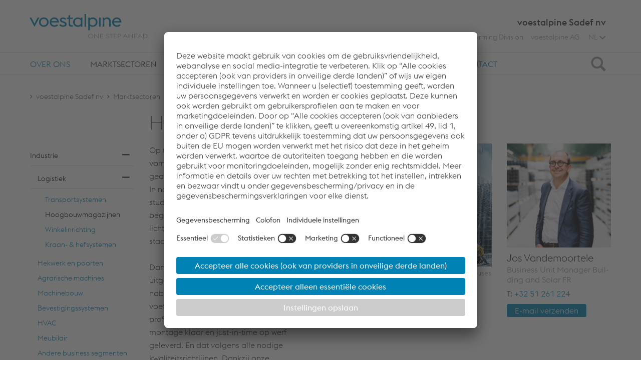

--- FILE ---
content_type: text/html; charset=UTF-8
request_url: https://www.voestalpine.com/sadef/Marktsectoren/Industrie/Logistiek/Hoogbouwmagazijnen
body_size: 93788
content:
<!DOCTYPE html>
<html lang="nl">
    <head>
                    <!-- BEGIN Usercentrics related code -->
            <link rel="preconnect" href="//app.usercentrics.eu">
            <link rel="preconnect" href="//api.usercentrics.eu">
            <link rel="preconnect" href="//privacy-proxy.usercentrics.eu">
            <link rel="preload" href="//app.usercentrics.eu/browser-ui/latest/loader.js" as="script">
            <link rel="preload" href="//privacy-proxy.usercentrics.eu/latest/uc-block.bundle.js" as="script">
            <script id="usercentrics-cmp" src="https://app.usercentrics.eu/browser-ui/latest/loader.js" data-settings-id="uQhHQZY_" async></script>
            <script type="application/javascript" src="https://privacy-proxy.usercentrics.eu/latest/uc-block.bundle.js"></script>
                            <meta data-privacy-proxy-server="https://privacy-proxy-server.usercentrics.eu">
<script>
    window['usercentricsConfig'] = {
        'lang': 'nl',
        'hideCookieWall': false,
        'privacyLink': 'https://www.voestalpine.com/sadef/Data-Privacy'
    }

    if (typeof uc !== 'undefined') {
                uc.blockOnly([
            'HkocEodjb7',
            'BJ59EidsWQ',
            'twMyStLkn',
            'B1Hk_zoTX',
            'ByzZ5EsOsZX',
            'LykAT-gy',
            'Hko_qNsui-Q',
            'cfADcn3E3',
        ]);

                uc.reloadOnOptIn('HkocEodjb7');
        uc.reloadOnOptOut('HkocEodjb7');

        uc.reloadOnOptIn('BJ59EidsWQ');
        uc.reloadOnOptOut('BJ59EidsWQ');

        uc.reloadOnOptIn('twMyStLkn');
        uc.reloadOnOptOut('twMyStLkn');

        uc.reloadOnOptIn('B1Hk_zoTX');
        uc.reloadOnOptOut('B1Hk_zoTX');

        uc.reloadOnOptIn('ByzZ5EsOsZX');
        uc.reloadOnOptOut('ByzZ5EsOsZX');

        uc.reloadOnOptIn('LykAT-gy');
        uc.reloadOnOptOut('LykAT-gy');

        uc.reloadOnOptIn('Hko_qNsui-Q');
        uc.reloadOnOptOut('Hko_qNsui-Q');

        uc.reloadOnOptIn('cfADcn3E3');
        uc.reloadOnOptOut('cfADcn3E3');
    }
</script>
                            <meta name="traffic-type" content="external"/>

        
                    <meta name="viewport" content="width=device-width, initial-scale=1, minimum-scale=1" /><meta name="revisit-after" content="7 days" /><meta name="language" content="de" /><meta name="author" content="AppBundle" /><meta name="publisher" content="AppBundle" /><meta name="copyright" content="AppBundle" /><meta name="format-detection" content="telephone=no" />
<meta http-equiv="content-type" content="text/html; charset=utf-8" /><meta http-equiv="x-ua-compatible" content="IE=edge" />                                                <title>Hoogbouwmagazijnen</title>
                                                                                                                                                                                        <link rel="alternate" data-sa="sadef_nl" hreflang="nl" href="https://www.voestalpine.com/sadef/Marktsectoren/Industrie/Logistiek/Hoogbouwmagazijnen">
                                                                                                            <link rel="alternate" data-sa="sadef_eng" hreflang="en" href="https://www.voestalpine.com/sadef/en/Markets/Industry/Logistics/High-bay-warehouses">
                                                                                                            <link rel="alternate" data-sa="sadef_es" hreflang="es" href="https://www.voestalpine.com/sadef/es/Mercados/Industria/Logistica/Almacenes-altos">
                                                                                                            <link rel="alternate" data-sa="sadef_fr" hreflang="fr" href="https://www.voestalpine.com/sadef/fr/Secteurs-d-activites/Industrie/Logistique/Entrepots-de-grande-hauteur">
                                                                                                            <link rel="alternate" data-sa="sadef_de" hreflang="de" href="https://www.voestalpine.com/sadef/de/Branchen/Industrie/Logistik/Hochregallager">
                                                                                                            <link rel="canonical" href="https://www.voestalpine.com/sadef/Marktsectoren/Industrie/Logistiek/Hoogbouwmagazijnen" />
                                <link rel="shortcut icon" href="/vamf_assets/favicon_vamf.ico?20240115113028" type="image/x-icon"/>
                            <script type="text/javascript">var routingBaseUrl = "/sadef";</script>                            
            <link rel="stylesheet" type="text/css" href="/vamf_assets/styles/main.css?20240115113028"/>
    
    
    
<link href="https://cdnjs.cloudflare.com/ajax/libs/select2/4.0.4/css/select2.min.css" rel="stylesheet"/>
<link href="https://cdnjs.cloudflare.com/ajax/libs/fotorama/4.6.4/fotorama.css" rel="stylesheet"/>                            
    <!-- Google Tag Manager -->
    <script type="text/javascript">
        // create dataLayer
        window.dataLayer = window.dataLayer || [];
        function gtag() {
            dataLayer.push(arguments);
        }

        // set „denied" as default for both ad and analytics storage,
        gtag("consent", "default", {
            ad_storage: "denied",
            analytics_storage: "denied",
            wait_for_update: 2000 // milliseconds to wait for update
        });

        // Enable ads data redaction by default [optional]
        gtag("set", "ads_data_redaction", true);
    </script>

    <script type="text/javascript">
        // Google Tag Manager
        (function(w, d, s, l, i) {
            w[l] = w[l] || [];
            w[l].push({
                'gtm.start': new Date().getTime(),
                event: 'gtm.js'
            });
            var f = d.getElementsByTagName(s)[0],
                j = d.createElement(s),
                dl = l != 'dataLayer' ? '&l=' + l : '';
            j.async = true;
            j.src =
                'https://www.googletagmanager.com/gtm.js?id=' + i + dl;
            f.parentNode.insertBefore(j, f);
        })(window, document, 'script', 'dataLayer', 'GTM-KC2P9Q7');
    </script>

    <!-- End Google Tag Manager -->
            </head>

<body class="main-brand" data-location-id="21256">

<!-- Google Tag Manager (noscript) -->
<noscript><iframe src="https://www.googletagmanager.com/ns.html?id=GTM-KC2P9Q7"
height="0" width="0" style="display:none;visibility:hidden"></iframe></noscript>
<!-- End Google Tag Manager (noscript) -->

        <header>
    <div class="container-fluid hidden-md-down ">
        <div class="centered header-container">
            <div class="logo-section">
                <a href="/sadef" class="logo">
                            <img src="/vamf_assets/images/logo.svg?20240115113028" alt="Voestalpine Logo">
            </a>            </div>
            <div class="brand-section">
                <div class="brand-line">
                                            voestalpine Sadef nv
                                    </div>
                <div class="top-nav">
                    <div class="nav nav-inline float-right">
                            <div class="nav-item">
        
                                

    

<a class="nav-link" href="https://www.voestalpine.com/metalforming/en"
   target="_blank">Metal Forming Division</a>
    </div>
    <div class="nav-item">
        
                                

    

<a class="nav-link" href="http://www.voestalpine.com/group/nl/"
   target="_blank">voestalpine AG</a>
    </div>

                            <div class="btn-group">
        <button type="button" class="btn btn-secondary lang-toggle" aria-haspopup="true" aria-expanded="false">
                                                NL
                                                                                                                                                        <span class="glyphicon-va-arrow-down"></span>
        </button>
        <div class="dropdown-menu dropdown-menu-right">
                                                                            <a class="dropdown-item" href="/sadef/en/Markets/Industry/Logistics/High-bay-warehouses">English</a>
                                                                <a class="dropdown-item" href="/sadef/es/Mercados/Industria/Logistica/Almacenes-altos">Español</a>
                                                                <a class="dropdown-item" href="/sadef/fr/Secteurs-d-activites/Industrie/Logistique/Entrepots-de-grande-hauteur">Français</a>
                                                                <a class="dropdown-item" href="/sadef/de/Branchen/Industrie/Logistik/Hochregallager">Deutsch</a>
                                    </div>
    </div>

                    </div>
                </div>
            </div>
        </div>
    </div>
</header>
    
    
    <div class="main-nav hidden-md-down">
    <div class="container-fluid" role="tablist" aria-multiselectable="true">
        <div class="centered">
            <nav>
                <div class="nav nav-inline pull-right">
                         <div class="nav-item" role="tab">
         
                        

    

<a class="nav-main-link collapsed" href="/sadef/Over-ons/Bedrijf"
   target="_self">Over ons</a>
         <div class="collapse nav-item-content" id="sub-21372">
                              <div class="drop-nav main">
                         
    <div class="nav-item">
        <div class="nav-item-title">
            
                        

    

<a class="nav-link" href="/sadef/Over-ons/Visie-Missie/Visie-Missie"
   target="_self">Visie & Missie</a>
                    </div>
    </div>
    <div class="nav-item">
        <div class="nav-item-title">
            
    

    

<a class="nav-link" href="/sadef/Over-ons/Facts-Figures"
   target="_self">Facts & Figures</a>
                    </div>
    </div>
    <div class="nav-item">
        <div class="nav-item-title">
            
    

    

<a class="nav-link" href="/sadef/Over-ons/Management"
   target="_self">Management</a>
                    </div>
    </div>
    <div class="nav-item">
        <div class="nav-item-title">
            
    

    

<a class="nav-link" href="/sadef/Over-ons/Globaal-Netwerk"
   target="_self">Globaal Netwerk</a>
                    </div>
    </div>
                 </div>
                      </div>
     </div>
     <div class="nav-item active" role="tab">
         
    

    

<a class="nav-main-link collapsed" href="/sadef/Marktsectoren"
   target="_self">Marktsectoren</a>
         <div class="collapse nav-item-content" id="sub-21373">
                              <div class="drop-nav main">
                         
    <div class="nav-item">
        <div class="nav-item-title active">
            
    

    

<a class="nav-link" href="/sadef/Marktsectoren/Industrie"
   target="_self">Industrie</a>
                        <button class="btn btn-icon"
                    data-toggle="collapse"
                    data-target="#main-sub-21396"
                    aria-expanded="true">
                <span class="icon icon-minus"></span>
            </button>
        </div>
        <div class="drop-item-content collapse show"
             id="main-sub-21396">
                            <div class="nav-item">
                    <div class="nav-item-title active">
                        
    

    

<a class="nav-link" href="/sadef/Marktsectoren/Industrie/Logistiek"
   target="_self">Logistiek</a>
                                            </div>
                </div>
                            <div class="nav-item">
                    <div class="nav-item-title">
                        
    

    

<a class="nav-link" href="/sadef/Marktsectoren/Industrie/Hekwerk-en-poorten"
   target="_self">Hekwerk en poorten</a>
                                            </div>
                </div>
                            <div class="nav-item">
                    <div class="nav-item-title">
                        
    

    

<a class="nav-link" href="/sadef/Marktsectoren/Industrie/Agrarische-machines"
   target="_self">Agrarische machines</a>
                                            </div>
                </div>
                            <div class="nav-item">
                    <div class="nav-item-title">
                        
    

    

<a class="nav-link" href="/sadef/Marktsectoren/Industrie/Machinebouw"
   target="_self">Machinebouw</a>
                                            </div>
                </div>
                            <div class="nav-item">
                    <div class="nav-item-title">
                        
    

    

<a class="nav-link" href="/sadef/Marktsectoren/Industrie/Bevestigingssystemen"
   target="_self">Bevestigingssystemen</a>
                                            </div>
                </div>
                            <div class="nav-item">
                    <div class="nav-item-title">
                        
    

    

<a class="nav-link" href="/sadef/Marktsectoren/Industrie/HVAC"
   target="_self">HVAC</a>
                                            </div>
                </div>
                            <div class="nav-item">
                    <div class="nav-item-title">
                        
    

    

<a class="nav-link" href="/sadef/Marktsectoren/Industrie/Meubilair"
   target="_self">Meubilair</a>
                                            </div>
                </div>
                            <div class="nav-item">
                    <div class="nav-item-title">
                        
    

    

<a class="nav-link" href="/sadef/Marktsectoren/Industrie/Andere-business-segmenten"
   target="_self">Andere business segmenten</a>
                                            </div>
                </div>
                                </div>
    </div>
    <div class="nav-item">
        <div class="nav-item-title">
            
    

    

<a class="nav-link" href="/sadef/Marktsectoren/Bouw"
   target="_self">Bouw</a>
                        <button class="btn btn-icon collapsed"
                    data-toggle="collapse"
                    data-target="#main-sub-21395"
                    aria-expanded="false">
                <span class="icon icon-minus"></span>
            </button>
        </div>
        <div class="drop-item-content collapse"
             id="main-sub-21395">
                            <div class="nav-item">
                    <div class="nav-item-title">
                        
    

    

<a class="nav-link" href="/sadef/Marktsectoren/Bouw/Sadef-gamma"
   target="_self">Sadef gamma</a>
                                            </div>
                </div>
                            <div class="nav-item">
                    <div class="nav-item-title">
                        
    

    

<a class="nav-link" href="/sadef/Marktsectoren/Bouw/Dakgordingen-en-wandregels"
   target="_self">Dakgordingen en wandregels</a>
                                            </div>
                </div>
                            <div class="nav-item">
                    <div class="nav-item-title">
                        
    

    

<a class="nav-link" href="/sadef/Marktsectoren/Bouw/Bekistingsprofielen"
   target="_self">Bekistingsprofielen</a>
                                            </div>
                </div>
                            <div class="nav-item">
                    <div class="nav-item-title">
                        
    

    

<a class="nav-link" href="/sadef/Marktsectoren/Bouw/Tussenvloeren"
   target="_self">Tussenvloeren</a>
                                            </div>
                </div>
                            <div class="nav-item">
                    <div class="nav-item-title">
                        
    

    

<a class="nav-link" href="/sadef/Marktsectoren/Bouw/FlexBuild"
   target="_self">FlexBuild</a>
                                            </div>
                </div>
                            <div class="nav-item">
                    <div class="nav-item-title">
                        
    

    

<a class="nav-link" href="/sadef/Marktsectoren/Bouw/Modulaire-units"
   target="_self">Modulaire units</a>
                                            </div>
                </div>
                            <div class="nav-item">
                    <div class="nav-item-title">
                        
    

    

<a class="nav-link" href="/sadef/Marktsectoren/Bouw/Wandsystemen"
   target="_self">Wandsystemen</a>
                                            </div>
                </div>
                            <div class="nav-item">
                    <div class="nav-item-title">
                        
    

    

<a class="nav-link" href="/sadef/Marktsectoren/Bouw/Ramen-deuren"
   target="_self">Ramen & deuren</a>
                                            </div>
                </div>
                            <div class="nav-item">
                    <div class="nav-item-title">
                        
    

    

<a class="nav-link" href="/sadef/Marktsectoren/Bouw/Totaalstructuren"
   target="_self">Totaalstructuren</a>
                                            </div>
                </div>
                                </div>
    </div>
    <div class="nav-item">
        <div class="nav-item-title">
            
    

    

<a class="nav-link" href="/sadef/Marktsectoren/Cabines"
   target="_self">Cabines</a>
                        <button class="btn btn-icon collapsed"
                    data-toggle="collapse"
                    data-target="#main-sub-21393"
                    aria-expanded="false">
                <span class="icon icon-minus"></span>
            </button>
        </div>
        <div class="drop-item-content collapse"
             id="main-sub-21393">
                            <div class="nav-item">
                    <div class="nav-item-title">
                        
    

    

<a class="nav-link" href="/sadef/Marktsectoren/Cabines/Vrij-beschikbare-cabine-profielen"
   target="_self">Vrij beschikbare cabine profielen</a>
                                            </div>
                </div>
                            <div class="nav-item">
                    <div class="nav-item-title">
                        
    

    

<a class="nav-link" href="/sadef/Marktsectoren/Cabines/Op-maat-gemaakte-cabine-profielen"
   target="_self">Op maat gemaakte cabine profielen</a>
                                            </div>
                </div>
                            <div class="nav-item">
                    <div class="nav-item-title">
                        
    

    

<a class="nav-link" href="/sadef/Marktsectoren/Cabines/Nabewerkingen"
   target="_self">Nabewerkingen</a>
                                            </div>
                </div>
                                </div>
    </div>
    <div class="nav-item">
        <div class="nav-item-title">
            
    

    

<a class="nav-link" href="/sadef/Marktsectoren/Mobiliteit"
   target="_self">Mobiliteit</a>
                        <button class="btn btn-icon collapsed"
                    data-toggle="collapse"
                    data-target="#main-sub-21416"
                    aria-expanded="false">
                <span class="icon icon-minus"></span>
            </button>
        </div>
        <div class="drop-item-content collapse"
             id="main-sub-21416">
                            <div class="nav-item">
                    <div class="nav-item-title">
                        
    

    

<a class="nav-link" href="/sadef/Marktsectoren/Mobiliteit/Automotive"
   target="_self">Automotive</a>
                                            </div>
                </div>
                            <div class="nav-item">
                    <div class="nav-item-title">
                        
    

    

<a class="nav-link" href="/sadef/Marktsectoren/Mobiliteit/Bus"
   target="_self">Bus</a>
                                            </div>
                </div>
                            <div class="nav-item">
                    <div class="nav-item-title">
                        
    

    

<a class="nav-link" href="/sadef/Marktsectoren/Mobiliteit/Aanhangwagen"
   target="_self">Aanhangwagen</a>
                                            </div>
                </div>
                            <div class="nav-item">
                    <div class="nav-item-title">
                        
    

    

<a class="nav-link" href="/sadef/Marktsectoren/Mobiliteit/Trein-Tram"
   target="_self">Trein & Tram</a>
                                            </div>
                </div>
                            <div class="nav-item">
                    <div class="nav-item-title">
                        
    

    

<a class="nav-link" href="/sadef/Marktsectoren/Mobiliteit/Scheepsbouw"
   target="_self">Scheepsbouw</a>
                                            </div>
                </div>
                            <div class="nav-item">
                    <div class="nav-item-title">
                        
    

    

<a class="nav-link" href="/sadef/Marktsectoren/Mobiliteit/Vrachtwagen-chassis"
   target="_self">Vrachtwagen chassis</a>
                                            </div>
                </div>
                                </div>
    </div>
    <div class="nav-item">
        <div class="nav-item-title">
            
    

    

<a class="nav-link" href="/sadef/Marktsectoren/Solar"
   target="_self">Solar</a>
                        <button class="btn btn-icon collapsed"
                    data-toggle="collapse"
                    data-target="#main-sub-21392"
                    aria-expanded="false">
                <span class="icon icon-minus"></span>
            </button>
        </div>
        <div class="drop-item-content collapse"
             id="main-sub-21392">
                            <div class="nav-item">
                    <div class="nav-item-title">
                        
    

    

<a class="nav-link" href="/sadef/Marktsectoren/Solar/AgriVoltaics"
   target="_self">AgriVoltaics</a>
                                            </div>
                </div>
                            <div class="nav-item">
                    <div class="nav-item-title">
                        
    

    

<a class="nav-link" href="/sadef/Marktsectoren/Solar/Grondstructuren"
   target="_self">Grondstructuren</a>
                                            </div>
                </div>
                            <div class="nav-item">
                    <div class="nav-item-title">
                        
    

    

<a class="nav-link" href="/sadef/Marktsectoren/Solar/Dakstructuren"
   target="_self">Dakstructuren</a>
                                            </div>
                </div>
                            <div class="nav-item">
                    <div class="nav-item-title">
                        
    

    

<a class="nav-link" href="/sadef/Marktsectoren/Solar/Carportstructuren"
   target="_self">Carportstructuren</a>
                                            </div>
                </div>
                            <div class="nav-item">
                    <div class="nav-item-title">
                        
    

    

<a class="nav-link" href="/sadef/Marktsectoren/Solar/Drijvende-structuren"
   target="_self">Drijvende structuren</a>
                                            </div>
                </div>
                            <div class="nav-item">
                    <div class="nav-item-title">
                        
    

    

<a class="nav-link" href="/sadef/Marktsectoren/Solar/Op-maat-gemaakte-solarprofielen"
   target="_self">Op maat gemaakte solarprofielen</a>
                                            </div>
                </div>
                                </div>
    </div>
                 </div>
                      </div>
     </div>
     <div class="nav-item" role="tab">
         
    

    

<a class="nav-main-link collapsed" href="/sadef/Rolvormen"
   target="_self">Rolvormen</a>
         <div class="collapse nav-item-content" id="sub-21374">
                      </div>
     </div>
     <div class="nav-item" role="tab">
         
    

    

<a class="nav-main-link collapsed" href="/sadef/Infocenter"
   target="_self">Infocenter</a>
         <div class="collapse nav-item-content" id="sub-21375">
                      </div>
     </div>
     <div class="nav-item" role="tab">
         
    

    

<a class="nav-main-link collapsed" href="/sadef/i-Tools"
   target="_self">i-Tools</a>
         <div class="collapse nav-item-content" id="sub-21376">
                      </div>
     </div>
     <div class="nav-item" role="tab">
         
                        

    

<a class="nav-main-link collapsed" href="/sadef/HR-Vacatures/Vacatures"
   target="_self">Jobs</a>
         <div class="collapse nav-item-content" id="sub-22624">
                      </div>
     </div>
     <div class="nav-item" role="tab">
         
    

    

<a class="nav-main-link collapsed" href="/sadef/Beurzen"
   target="_self">Beurzen</a>
         <div class="collapse nav-item-content" id="sub-22651">
                      </div>
     </div>
     <div class="nav-item" role="tab">
         
    

    

<a class="nav-main-link collapsed" href="/sadef/Contact"
   target="_self">Contact</a>
         <div class="collapse nav-item-content" id="sub-21523">
                              <div class="drop-nav main">
                         
    <div class="nav-item">
        <div class="nav-item-title">
            
    

    

<a class="nav-link" href="/sadef/Contact/Boek-virtuele-sessie"
   target="_self">Boek virtuele sessie</a>
                    </div>
    </div>
    <div class="nav-item">
        <div class="nav-item-title">
            
    

    

<a class="nav-link" href="/sadef/Contact/Sales-team"
   target="_self">Sales team</a>
                    </div>
    </div>
    <div class="nav-item">
        <div class="nav-item-title">
            
    

    

<a class="nav-link" href="/sadef/Contact/Contact-formulier"
   target="_self">Contact formulier</a>
                    </div>
    </div>
    <div class="nav-item">
        <div class="nav-item-title">
            
    

    

<a class="nav-link" href="/sadef/Contact/Routebeschrijving"
   target="_self">Routebeschrijving</a>
                    </div>
    </div>
                 </div>
                      </div>
     </div>
                </div>
                <button id="search-trigger" class="btn btn-search collapsed" data-toggle="collapse" data-target="#search">
                    <span class="sr-only">Zoeken</span>
                    <span class="glyphicons glyphicons-search"></span>
                </button>
            </nav>
        </div>
    </div>
</div>
<div class="hidden-md-down collapse nav-item-content" id="search">
        
<div class="panel" role="tabpanel">
    <div class="search search-panel-ctrl" data-location-id="21684"
         data-keep-visible="false">
        <div class="container-fluid">
            <div class="centered">
                <form autocomplete="off" class="d-flex align-items-center" method="get"
                      action="/sadef/Zoeken">
                    <button class="btn btn-default glyphicons glyphicons-search" type="submit"></button>
                    <input type="text" class="form-control search-control" name="s"
                           placeholder="Zoeken">
                </form>
            </div>
        </div>
    </div>
</div></div>
    <div class="container-fluid mobile-nav mobile-nav-header hidden-lg-up d-flex justify-content-between" role="navigation">
    <a href="/sadef" class="logo">
                            <img src="/vamf_assets/images/logo.svg?20240115113028" alt="Voestalpine Logo">
            </a>    <div class="nav-header">
        <div class="nav-control">
            <ul class="nav nav-inline" role="tablist">
                                    <li class="nav-item mobile-language-tab">
                        <a class="btn btn-mobile-tab" data-toggle="tab" href="#mob-languages" role="tab">
                                                        NL
                        </a>
                    </li>
                                <li class="nav-item">
                    <a class="btn btn-mobile-tab" data-toggle="tab" href="#mob-search" role="tab"
                       id="mobile-search-trigger">
                        <span class="glyphicon-va glyphicon-va-search"></span>
                    </a>
                </li>
                <li class="nav-item">
                    <a class="btn btn-mobile-tab" data-toggle="tab" href="#mob-menu" role="tab">
                        <span class="glyphicon-va glyphicon-va-menu"></span>
                    </a>
                </li>
            </ul>
        </div>
    </div>
</div>
<div class="mobile-nav hidden-lg-up">
    <div id="mobile-menu" hidden>
        <div class="container-fluid tab-content">
            <div class="tab-pane fade" id="mob-search">
                    
<div class="panel" role="tabpanel">
    <div class="search search-panel-ctrl" data-location-id="21684"
         data-keep-visible="false">
        <div class="container-fluid">
            <div class="centered">
                <form autocomplete="off" class="d-flex align-items-center" method="get"
                      action="/sadef/Zoeken">
                    <button class="btn btn-default glyphicons glyphicons-search" type="submit"></button>
                    <input type="text" class="form-control search-control" name="s"
                           placeholder="Zoeken">
                </form>
            </div>
        </div>
    </div>
</div>            </div>
            <div class="tab-pane fade" id="mob-menu" role="tabpanel">
                                    <div class="drop-nav">
                            
    <div class="nav-item">
        <div class="nav-item-title">
            
                        

    

<a class="nav-link" href="/sadef/Over-ons/Bedrijf"
   target="_self">Over ons</a>
                        <button class="btn btn-icon collapsed"
                    data-toggle="collapse"
                    data-target="#mobile-main-menu-sub-21372"
                    aria-expanded="false">
                <span class="icon icon-minus"></span>
            </button>
        </div>
        <div class="drop-item-content collapse"
             id="mobile-main-menu-sub-21372">
                            <div class="nav-item">
                    <div class="nav-item-title">
                        
                        

    

<a class="nav-link" href="/sadef/Over-ons/Visie-Missie/Visie-Missie"
   target="_self">Visie & Missie</a>
                                            </div>
                </div>
                            <div class="nav-item">
                    <div class="nav-item-title">
                        
    

    

<a class="nav-link" href="/sadef/Over-ons/Facts-Figures"
   target="_self">Facts & Figures</a>
                                            </div>
                </div>
                            <div class="nav-item">
                    <div class="nav-item-title">
                        
    

    

<a class="nav-link" href="/sadef/Over-ons/Management"
   target="_self">Management</a>
                                            </div>
                </div>
                            <div class="nav-item">
                    <div class="nav-item-title">
                        
    

    

<a class="nav-link" href="/sadef/Over-ons/Globaal-Netwerk"
   target="_self">Globaal Netwerk</a>
                                            </div>
                </div>
                                </div>
    </div>
    <div class="nav-item">
        <div class="nav-item-title active">
            
    

    

<a class="nav-link" href="/sadef/Marktsectoren"
   target="_self">Marktsectoren</a>
                        <button class="btn btn-icon"
                    data-toggle="collapse"
                    data-target="#mobile-main-menu-sub-21373"
                    aria-expanded="true">
                <span class="icon icon-minus"></span>
            </button>
        </div>
        <div class="drop-item-content collapse show"
             id="mobile-main-menu-sub-21373">
                            <div class="nav-item">
                    <div class="nav-item-title active">
                        
    

    

<a class="nav-link" href="/sadef/Marktsectoren/Industrie"
   target="_self">Industrie</a>
                                                <button class="btn btn-icon"
                                data-toggle="collapse"
                                data-target="#mobile-main-menu-sub-2-21396"
                                aria-expanded="true">
                            <span class="icon icon-minus"></span>
                        </button>
                    </div>
                    <div class="drop-item-content collapse show"
                         id="mobile-main-menu-sub-2-21396">
                                                    <div class="nav-item">
                                <div class="nav-item-title active">
                                    
    

    

<a class="nav-link" href="/sadef/Marktsectoren/Industrie/Logistiek"
   target="_self">Logistiek</a>
                                </div>
                            </div>
                                                    <div class="nav-item">
                                <div class="nav-item-title">
                                    
    

    

<a class="nav-link" href="/sadef/Marktsectoren/Industrie/Hekwerk-en-poorten"
   target="_self">Hekwerk en poorten</a>
                                </div>
                            </div>
                                                    <div class="nav-item">
                                <div class="nav-item-title">
                                    
    

    

<a class="nav-link" href="/sadef/Marktsectoren/Industrie/Agrarische-machines"
   target="_self">Agrarische machines</a>
                                </div>
                            </div>
                                                    <div class="nav-item">
                                <div class="nav-item-title">
                                    
    

    

<a class="nav-link" href="/sadef/Marktsectoren/Industrie/Machinebouw"
   target="_self">Machinebouw</a>
                                </div>
                            </div>
                                                    <div class="nav-item">
                                <div class="nav-item-title">
                                    
    

    

<a class="nav-link" href="/sadef/Marktsectoren/Industrie/Bevestigingssystemen"
   target="_self">Bevestigingssystemen</a>
                                </div>
                            </div>
                                                    <div class="nav-item">
                                <div class="nav-item-title">
                                    
    

    

<a class="nav-link" href="/sadef/Marktsectoren/Industrie/HVAC"
   target="_self">HVAC</a>
                                </div>
                            </div>
                                                    <div class="nav-item">
                                <div class="nav-item-title">
                                    
    

    

<a class="nav-link" href="/sadef/Marktsectoren/Industrie/Meubilair"
   target="_self">Meubilair</a>
                                </div>
                            </div>
                                                    <div class="nav-item">
                                <div class="nav-item-title">
                                    
    

    

<a class="nav-link" href="/sadef/Marktsectoren/Industrie/Andere-business-segmenten"
   target="_self">Andere business segmenten</a>
                                </div>
                            </div>
                                                                    </div>
                </div>
                            <div class="nav-item">
                    <div class="nav-item-title">
                        
    

    

<a class="nav-link" href="/sadef/Marktsectoren/Bouw"
   target="_self">Bouw</a>
                                                <button class="btn btn-icon collapsed"
                                data-toggle="collapse"
                                data-target="#mobile-main-menu-sub-2-21395"
                                aria-expanded="false">
                            <span class="icon icon-minus"></span>
                        </button>
                    </div>
                    <div class="drop-item-content collapse"
                         id="mobile-main-menu-sub-2-21395">
                                                    <div class="nav-item">
                                <div class="nav-item-title">
                                    
    

    

<a class="nav-link" href="/sadef/Marktsectoren/Bouw/Sadef-gamma"
   target="_self">Sadef gamma</a>
                                </div>
                            </div>
                                                    <div class="nav-item">
                                <div class="nav-item-title">
                                    
    

    

<a class="nav-link" href="/sadef/Marktsectoren/Bouw/Dakgordingen-en-wandregels"
   target="_self">Dakgordingen en wandregels</a>
                                </div>
                            </div>
                                                    <div class="nav-item">
                                <div class="nav-item-title">
                                    
    

    

<a class="nav-link" href="/sadef/Marktsectoren/Bouw/Bekistingsprofielen"
   target="_self">Bekistingsprofielen</a>
                                </div>
                            </div>
                                                    <div class="nav-item">
                                <div class="nav-item-title">
                                    
    

    

<a class="nav-link" href="/sadef/Marktsectoren/Bouw/Tussenvloeren"
   target="_self">Tussenvloeren</a>
                                </div>
                            </div>
                                                    <div class="nav-item">
                                <div class="nav-item-title">
                                    
    

    

<a class="nav-link" href="/sadef/Marktsectoren/Bouw/FlexBuild"
   target="_self">FlexBuild</a>
                                </div>
                            </div>
                                                    <div class="nav-item">
                                <div class="nav-item-title">
                                    
    

    

<a class="nav-link" href="/sadef/Marktsectoren/Bouw/Modulaire-units"
   target="_self">Modulaire units</a>
                                </div>
                            </div>
                                                    <div class="nav-item">
                                <div class="nav-item-title">
                                    
    

    

<a class="nav-link" href="/sadef/Marktsectoren/Bouw/Wandsystemen"
   target="_self">Wandsystemen</a>
                                </div>
                            </div>
                                                    <div class="nav-item">
                                <div class="nav-item-title">
                                    
    

    

<a class="nav-link" href="/sadef/Marktsectoren/Bouw/Ramen-deuren"
   target="_self">Ramen & deuren</a>
                                </div>
                            </div>
                                                    <div class="nav-item">
                                <div class="nav-item-title">
                                    
    

    

<a class="nav-link" href="/sadef/Marktsectoren/Bouw/Totaalstructuren"
   target="_self">Totaalstructuren</a>
                                </div>
                            </div>
                                                                    </div>
                </div>
                            <div class="nav-item">
                    <div class="nav-item-title">
                        
    

    

<a class="nav-link" href="/sadef/Marktsectoren/Cabines"
   target="_self">Cabines</a>
                                                <button class="btn btn-icon collapsed"
                                data-toggle="collapse"
                                data-target="#mobile-main-menu-sub-2-21393"
                                aria-expanded="false">
                            <span class="icon icon-minus"></span>
                        </button>
                    </div>
                    <div class="drop-item-content collapse"
                         id="mobile-main-menu-sub-2-21393">
                                                    <div class="nav-item">
                                <div class="nav-item-title">
                                    
    

    

<a class="nav-link" href="/sadef/Marktsectoren/Cabines/Vrij-beschikbare-cabine-profielen"
   target="_self">Vrij beschikbare cabine profielen</a>
                                </div>
                            </div>
                                                    <div class="nav-item">
                                <div class="nav-item-title">
                                    
    

    

<a class="nav-link" href="/sadef/Marktsectoren/Cabines/Op-maat-gemaakte-cabine-profielen"
   target="_self">Op maat gemaakte cabine profielen</a>
                                </div>
                            </div>
                                                    <div class="nav-item">
                                <div class="nav-item-title">
                                    
    

    

<a class="nav-link" href="/sadef/Marktsectoren/Cabines/Nabewerkingen"
   target="_self">Nabewerkingen</a>
                                </div>
                            </div>
                                                                    </div>
                </div>
                            <div class="nav-item">
                    <div class="nav-item-title">
                        
    

    

<a class="nav-link" href="/sadef/Marktsectoren/Mobiliteit"
   target="_self">Mobiliteit</a>
                                                <button class="btn btn-icon collapsed"
                                data-toggle="collapse"
                                data-target="#mobile-main-menu-sub-2-21416"
                                aria-expanded="false">
                            <span class="icon icon-minus"></span>
                        </button>
                    </div>
                    <div class="drop-item-content collapse"
                         id="mobile-main-menu-sub-2-21416">
                                                    <div class="nav-item">
                                <div class="nav-item-title">
                                    
    

    

<a class="nav-link" href="/sadef/Marktsectoren/Mobiliteit/Automotive"
   target="_self">Automotive</a>
                                </div>
                            </div>
                                                    <div class="nav-item">
                                <div class="nav-item-title">
                                    
    

    

<a class="nav-link" href="/sadef/Marktsectoren/Mobiliteit/Bus"
   target="_self">Bus</a>
                                </div>
                            </div>
                                                    <div class="nav-item">
                                <div class="nav-item-title">
                                    
    

    

<a class="nav-link" href="/sadef/Marktsectoren/Mobiliteit/Aanhangwagen"
   target="_self">Aanhangwagen</a>
                                </div>
                            </div>
                                                    <div class="nav-item">
                                <div class="nav-item-title">
                                    
    

    

<a class="nav-link" href="/sadef/Marktsectoren/Mobiliteit/Trein-Tram"
   target="_self">Trein & Tram</a>
                                </div>
                            </div>
                                                    <div class="nav-item">
                                <div class="nav-item-title">
                                    
    

    

<a class="nav-link" href="/sadef/Marktsectoren/Mobiliteit/Scheepsbouw"
   target="_self">Scheepsbouw</a>
                                </div>
                            </div>
                                                    <div class="nav-item">
                                <div class="nav-item-title">
                                    
    

    

<a class="nav-link" href="/sadef/Marktsectoren/Mobiliteit/Vrachtwagen-chassis"
   target="_self">Vrachtwagen chassis</a>
                                </div>
                            </div>
                                                                    </div>
                </div>
                            <div class="nav-item">
                    <div class="nav-item-title">
                        
    

    

<a class="nav-link" href="/sadef/Marktsectoren/Solar"
   target="_self">Solar</a>
                                                <button class="btn btn-icon collapsed"
                                data-toggle="collapse"
                                data-target="#mobile-main-menu-sub-2-21392"
                                aria-expanded="false">
                            <span class="icon icon-minus"></span>
                        </button>
                    </div>
                    <div class="drop-item-content collapse"
                         id="mobile-main-menu-sub-2-21392">
                                                    <div class="nav-item">
                                <div class="nav-item-title">
                                    
    

    

<a class="nav-link" href="/sadef/Marktsectoren/Solar/AgriVoltaics"
   target="_self">AgriVoltaics</a>
                                </div>
                            </div>
                                                    <div class="nav-item">
                                <div class="nav-item-title">
                                    
    

    

<a class="nav-link" href="/sadef/Marktsectoren/Solar/Grondstructuren"
   target="_self">Grondstructuren</a>
                                </div>
                            </div>
                                                    <div class="nav-item">
                                <div class="nav-item-title">
                                    
    

    

<a class="nav-link" href="/sadef/Marktsectoren/Solar/Dakstructuren"
   target="_self">Dakstructuren</a>
                                </div>
                            </div>
                                                    <div class="nav-item">
                                <div class="nav-item-title">
                                    
    

    

<a class="nav-link" href="/sadef/Marktsectoren/Solar/Carportstructuren"
   target="_self">Carportstructuren</a>
                                </div>
                            </div>
                                                    <div class="nav-item">
                                <div class="nav-item-title">
                                    
    

    

<a class="nav-link" href="/sadef/Marktsectoren/Solar/Drijvende-structuren"
   target="_self">Drijvende structuren</a>
                                </div>
                            </div>
                                                    <div class="nav-item">
                                <div class="nav-item-title">
                                    
    

    

<a class="nav-link" href="/sadef/Marktsectoren/Solar/Op-maat-gemaakte-solarprofielen"
   target="_self">Op maat gemaakte solarprofielen</a>
                                </div>
                            </div>
                                                                    </div>
                </div>
                                </div>
    </div>
    <div class="nav-item">
        <div class="nav-item-title">
            
    

    

<a class="nav-link" href="/sadef/Rolvormen"
   target="_self">Rolvormen</a>
                    </div>
    </div>
    <div class="nav-item">
        <div class="nav-item-title">
            
    

    

<a class="nav-link" href="/sadef/Infocenter"
   target="_self">Infocenter</a>
                    </div>
    </div>
    <div class="nav-item">
        <div class="nav-item-title">
            
    

    

<a class="nav-link" href="/sadef/i-Tools"
   target="_self">i-Tools</a>
                    </div>
    </div>
    <div class="nav-item">
        <div class="nav-item-title">
            
                        

    

<a class="nav-link" href="/sadef/HR-Vacatures/Vacatures"
   target="_self">Jobs</a>
                    </div>
    </div>
    <div class="nav-item">
        <div class="nav-item-title">
            
    

    

<a class="nav-link" href="/sadef/Beurzen"
   target="_self">Beurzen</a>
                    </div>
    </div>
    <div class="nav-item">
        <div class="nav-item-title">
            
    

    

<a class="nav-link" href="/sadef/Contact"
   target="_self">Contact</a>
                        <button class="btn btn-icon collapsed"
                    data-toggle="collapse"
                    data-target="#mobile-main-menu-sub-21523"
                    aria-expanded="false">
                <span class="icon icon-minus"></span>
            </button>
        </div>
        <div class="drop-item-content collapse"
             id="mobile-main-menu-sub-21523">
                            <div class="nav-item">
                    <div class="nav-item-title">
                        
    

    

<a class="nav-link" href="/sadef/Contact/Boek-virtuele-sessie"
   target="_self">Boek virtuele sessie</a>
                                            </div>
                </div>
                            <div class="nav-item">
                    <div class="nav-item-title">
                        
    

    

<a class="nav-link" href="/sadef/Contact/Sales-team"
   target="_self">Sales team</a>
                                            </div>
                </div>
                            <div class="nav-item">
                    <div class="nav-item-title">
                        
    

    

<a class="nav-link" href="/sadef/Contact/Contact-formulier"
   target="_self">Contact formulier</a>
                                            </div>
                </div>
                            <div class="nav-item">
                    <div class="nav-item-title">
                        
    

    

<a class="nav-link" href="/sadef/Contact/Routebeschrijving"
   target="_self">Routebeschrijving</a>
                                            </div>
                </div>
                                </div>
    </div>

                    </div>
                    <div class="drop-nav sub-nav-addition">
                            <div class="nav-item">
        
                                

    

<a class="nav-link" href="https://www.voestalpine.com/metalforming/en"
   target="_blank">Metal Forming Division</a>
    </div>
    <div class="nav-item">
        
                                

    

<a class="nav-link" href="http://www.voestalpine.com/group/nl/"
   target="_blank">voestalpine AG</a>
    </div>

                    </div>
                            </div>
            <div class="tab-pane fade" id="mob-languages" role="tabpanel">
                <div class="drop-nav">
                                    <div class="nav-item">
            <div class="nav-item-title">
                <a class="nav-link" href="/sadef/en/Markets/Industry/Logistics/High-bay-warehouses">English</a>
            </div>
        </div>
                <div class="nav-item">
            <div class="nav-item-title">
                <a class="nav-link" href="/sadef/es/Mercados/Industria/Logistica/Almacenes-altos">Español</a>
            </div>
        </div>
                <div class="nav-item">
            <div class="nav-item-title">
                <a class="nav-link" href="/sadef/fr/Secteurs-d-activites/Industrie/Logistique/Entrepots-de-grande-hauteur">Français</a>
            </div>
        </div>
                <div class="nav-item">
            <div class="nav-item-title">
                <a class="nav-link" href="/sadef/de/Branchen/Industrie/Logistik/Hochregallager">Deutsch</a>
            </div>
        </div>
    
                </div>
            </div>
        </div>
    </div>
    <div class="brand-line container-fluid">
        voestalpine Sadef nv
    </div>
</div>
    <main>
                        <div class="breadcrumbs hidden-sm-down">
        <div class="container-fluid">
            <div class="centered">
                <ol class="breadcrumb">
                                                                                                                                                                                                            <li class="breadcrumb-item">
                                    <a href="/sadef">voestalpine Sadef nv</a>
                                </li>
                                                                                                                                                                                                                                                                <li class="breadcrumb-item">
                                    <a href="/sadef/Marktsectoren">Marktsectoren</a>
                                </li>
                                                                                                                                                                                                                                                                <li class="breadcrumb-item">
                                    <a href="/sadef/Marktsectoren/Industrie">Industrie</a>
                                </li>
                                                                                                                                                                                                                                                                <li class="breadcrumb-item">
                                    <a href="/sadef/Marktsectoren/Industrie/Logistiek">Logistiek</a>
                                </li>
                                                                                                                            <li class="breadcrumb-item">Hoogbouwmagazijnen</li>
                                                            </ol>
            </div>
        </div>
    </div>
        
                    <section class="heading container-fluid">
    <div class="centered">
        <div class="row">
            <div class="vasd-push-lg-1 vasd-col-lg-4">
                                    <h1 class="h1 hyphenate">Hoogbouwmagazijnen</h1>
                            </div>
        </div>
    </div>
</section>        
                        
<section class="container-fluid">
    <div class="centered">
        <div class="row">
                                <div class="vasd-col-5 vasd-col-lg-1 hidden-md-down">
        <div class="side-nav">
            <div class="drop-nav side">
                    
    <div class="nav-item">
        <div class="nav-item-title active">
            
    

    

<a class="nav-link hyphenate" href="/sadef/Marktsectoren/Industrie"
   target="_self">Industrie</a>
                        <button class="btn btn-icon"
                    data-toggle="collapse"
                    data-target="#side-sub-21396"
                    aria-expanded="true">
                <span class="icon icon-minus"></span>
            </button>
        </div>
        <div class="drop-item-content collapse show"
             id="side-sub-21396">
                            <div class="nav-item">
                    <div class="nav-item-title active">
                        
    

    

<a class="nav-link hyphenate" href="/sadef/Marktsectoren/Industrie/Logistiek"
   target="_self">Logistiek</a>
                                                <button class="btn btn-icon"
                                data-toggle="collapse"
                                data-target="#side-sub-1-21411"
                                aria-expanded="true">
                            <span class="icon icon-minus"></span>
                        </button>
                    </div>
                    <div class="drop-item-content collapse show"
                         id="side-sub-1-21411">
                                                    <div class="nav-item">
                                <div class="nav-item-title">
                                    
    

    

<a class="nav-link hyphenate" href="/sadef/Marktsectoren/Industrie/Logistiek/Transportsystemen"
   target="_self">Transportsystemen</a>
                                </div>
                            </div>
                                                    <div class="nav-item">
                                <div class="nav-item-title active">
                                    
    

    

<a class="nav-link hyphenate" href="/sadef/Marktsectoren/Industrie/Logistiek/Hoogbouwmagazijnen"
   target="_self">Hoogbouwmagazijnen</a>
                                </div>
                            </div>
                                                    <div class="nav-item">
                                <div class="nav-item-title">
                                    
    

    

<a class="nav-link hyphenate" href="/sadef/Marktsectoren/Industrie/Logistiek/Winkelinrichting"
   target="_self">Winkelinrichting</a>
                                </div>
                            </div>
                                                    <div class="nav-item">
                                <div class="nav-item-title">
                                    
    

    

<a class="nav-link hyphenate" href="/sadef/Marktsectoren/Industrie/Logistiek/Kraan-hefsystemen"
   target="_self">Kraan- & hefsystemen</a>
                                </div>
                            </div>
                                                                    </div>
                </div>
                            <div class="nav-item">
                    <div class="nav-item-title">
                        
    

    

<a class="nav-link hyphenate" href="/sadef/Marktsectoren/Industrie/Hekwerk-en-poorten"
   target="_self">Hekwerk en poorten</a>
                                            </div>
                </div>
                            <div class="nav-item">
                    <div class="nav-item-title">
                        
    

    

<a class="nav-link hyphenate" href="/sadef/Marktsectoren/Industrie/Agrarische-machines"
   target="_self">Agrarische machines</a>
                                            </div>
                </div>
                            <div class="nav-item">
                    <div class="nav-item-title">
                        
    

    

<a class="nav-link hyphenate" href="/sadef/Marktsectoren/Industrie/Machinebouw"
   target="_self">Machinebouw</a>
                                            </div>
                </div>
                            <div class="nav-item">
                    <div class="nav-item-title">
                        
    

    

<a class="nav-link hyphenate" href="/sadef/Marktsectoren/Industrie/Bevestigingssystemen"
   target="_self">Bevestigingssystemen</a>
                                            </div>
                </div>
                            <div class="nav-item">
                    <div class="nav-item-title">
                        
    

    

<a class="nav-link hyphenate" href="/sadef/Marktsectoren/Industrie/HVAC"
   target="_self">HVAC</a>
                                            </div>
                </div>
                            <div class="nav-item">
                    <div class="nav-item-title">
                        
    

    

<a class="nav-link hyphenate" href="/sadef/Marktsectoren/Industrie/Meubilair"
   target="_self">Meubilair</a>
                                            </div>
                </div>
                            <div class="nav-item">
                    <div class="nav-item-title">
                        
    

    

<a class="nav-link hyphenate" href="/sadef/Marktsectoren/Industrie/Andere-business-segmenten"
   target="_self">Andere business segmenten</a>
                                            </div>
                </div>
                                </div>
    </div>
    <div class="nav-item">
        <div class="nav-item-title">
            
    

    

<a class="nav-link hyphenate" href="/sadef/Marktsectoren/Bouw"
   target="_self">Bouw</a>
                        <button class="btn btn-icon collapsed"
                    data-toggle="collapse"
                    data-target="#side-sub-21395"
                    aria-expanded="false">
                <span class="icon icon-minus"></span>
            </button>
        </div>
        <div class="drop-item-content collapse"
             id="side-sub-21395">
                            <div class="nav-item">
                    <div class="nav-item-title">
                        
    

    

<a class="nav-link hyphenate" href="/sadef/Marktsectoren/Bouw/Sadef-gamma"
   target="_self">Sadef gamma</a>
                                            </div>
                </div>
                            <div class="nav-item">
                    <div class="nav-item-title">
                        
    

    

<a class="nav-link hyphenate" href="/sadef/Marktsectoren/Bouw/Dakgordingen-en-wandregels"
   target="_self">Dakgordingen en wandregels</a>
                                            </div>
                </div>
                            <div class="nav-item">
                    <div class="nav-item-title">
                        
    

    

<a class="nav-link hyphenate" href="/sadef/Marktsectoren/Bouw/Bekistingsprofielen"
   target="_self">Bekistingsprofielen</a>
                                            </div>
                </div>
                            <div class="nav-item">
                    <div class="nav-item-title">
                        
    

    

<a class="nav-link hyphenate" href="/sadef/Marktsectoren/Bouw/Tussenvloeren"
   target="_self">Tussenvloeren</a>
                                            </div>
                </div>
                            <div class="nav-item">
                    <div class="nav-item-title">
                        
    

    

<a class="nav-link hyphenate" href="/sadef/Marktsectoren/Bouw/FlexBuild"
   target="_self">FlexBuild</a>
                                            </div>
                </div>
                            <div class="nav-item">
                    <div class="nav-item-title">
                        
    

    

<a class="nav-link hyphenate" href="/sadef/Marktsectoren/Bouw/Modulaire-units"
   target="_self">Modulaire units</a>
                                            </div>
                </div>
                            <div class="nav-item">
                    <div class="nav-item-title">
                        
    

    

<a class="nav-link hyphenate" href="/sadef/Marktsectoren/Bouw/Wandsystemen"
   target="_self">Wandsystemen</a>
                                            </div>
                </div>
                            <div class="nav-item">
                    <div class="nav-item-title">
                        
    

    

<a class="nav-link hyphenate" href="/sadef/Marktsectoren/Bouw/Ramen-deuren"
   target="_self">Ramen & deuren</a>
                                            </div>
                </div>
                            <div class="nav-item">
                    <div class="nav-item-title">
                        
    

    

<a class="nav-link hyphenate" href="/sadef/Marktsectoren/Bouw/Totaalstructuren"
   target="_self">Totaalstructuren</a>
                                            </div>
                </div>
                                </div>
    </div>
    <div class="nav-item">
        <div class="nav-item-title">
            
    

    

<a class="nav-link hyphenate" href="/sadef/Marktsectoren/Cabines"
   target="_self">Cabines</a>
                        <button class="btn btn-icon collapsed"
                    data-toggle="collapse"
                    data-target="#side-sub-21393"
                    aria-expanded="false">
                <span class="icon icon-minus"></span>
            </button>
        </div>
        <div class="drop-item-content collapse"
             id="side-sub-21393">
                            <div class="nav-item">
                    <div class="nav-item-title">
                        
    

    

<a class="nav-link hyphenate" href="/sadef/Marktsectoren/Cabines/Vrij-beschikbare-cabine-profielen"
   target="_self">Vrij beschikbare cabine profielen</a>
                                            </div>
                </div>
                            <div class="nav-item">
                    <div class="nav-item-title">
                        
    

    

<a class="nav-link hyphenate" href="/sadef/Marktsectoren/Cabines/Op-maat-gemaakte-cabine-profielen"
   target="_self">Op maat gemaakte cabine profielen</a>
                                            </div>
                </div>
                            <div class="nav-item">
                    <div class="nav-item-title">
                        
    

    

<a class="nav-link hyphenate" href="/sadef/Marktsectoren/Cabines/Nabewerkingen"
   target="_self">Nabewerkingen</a>
                                            </div>
                </div>
                                </div>
    </div>
    <div class="nav-item">
        <div class="nav-item-title">
            
    

    

<a class="nav-link hyphenate" href="/sadef/Marktsectoren/Mobiliteit"
   target="_self">Mobiliteit</a>
                        <button class="btn btn-icon collapsed"
                    data-toggle="collapse"
                    data-target="#side-sub-21416"
                    aria-expanded="false">
                <span class="icon icon-minus"></span>
            </button>
        </div>
        <div class="drop-item-content collapse"
             id="side-sub-21416">
                            <div class="nav-item">
                    <div class="nav-item-title">
                        
    

    

<a class="nav-link hyphenate" href="/sadef/Marktsectoren/Mobiliteit/Automotive"
   target="_self">Automotive</a>
                                            </div>
                </div>
                            <div class="nav-item">
                    <div class="nav-item-title">
                        
    

    

<a class="nav-link hyphenate" href="/sadef/Marktsectoren/Mobiliteit/Bus"
   target="_self">Bus</a>
                                            </div>
                </div>
                            <div class="nav-item">
                    <div class="nav-item-title">
                        
    

    

<a class="nav-link hyphenate" href="/sadef/Marktsectoren/Mobiliteit/Aanhangwagen"
   target="_self">Aanhangwagen</a>
                                            </div>
                </div>
                            <div class="nav-item">
                    <div class="nav-item-title">
                        
    

    

<a class="nav-link hyphenate" href="/sadef/Marktsectoren/Mobiliteit/Trein-Tram"
   target="_self">Trein & Tram</a>
                                            </div>
                </div>
                            <div class="nav-item">
                    <div class="nav-item-title">
                        
    

    

<a class="nav-link hyphenate" href="/sadef/Marktsectoren/Mobiliteit/Scheepsbouw"
   target="_self">Scheepsbouw</a>
                                            </div>
                </div>
                            <div class="nav-item">
                    <div class="nav-item-title">
                        
    

    

<a class="nav-link hyphenate" href="/sadef/Marktsectoren/Mobiliteit/Vrachtwagen-chassis"
   target="_self">Vrachtwagen chassis</a>
                                            </div>
                </div>
                                </div>
    </div>
    <div class="nav-item">
        <div class="nav-item-title">
            
    

    

<a class="nav-link hyphenate" href="/sadef/Marktsectoren/Solar"
   target="_self">Solar</a>
                        <button class="btn btn-icon collapsed"
                    data-toggle="collapse"
                    data-target="#side-sub-21392"
                    aria-expanded="false">
                <span class="icon icon-minus"></span>
            </button>
        </div>
        <div class="drop-item-content collapse"
             id="side-sub-21392">
                            <div class="nav-item">
                    <div class="nav-item-title">
                        
    

    

<a class="nav-link hyphenate" href="/sadef/Marktsectoren/Solar/AgriVoltaics"
   target="_self">AgriVoltaics</a>
                                            </div>
                </div>
                            <div class="nav-item">
                    <div class="nav-item-title">
                        
    

    

<a class="nav-link hyphenate" href="/sadef/Marktsectoren/Solar/Grondstructuren"
   target="_self">Grondstructuren</a>
                                            </div>
                </div>
                            <div class="nav-item">
                    <div class="nav-item-title">
                        
    

    

<a class="nav-link hyphenate" href="/sadef/Marktsectoren/Solar/Dakstructuren"
   target="_self">Dakstructuren</a>
                                            </div>
                </div>
                            <div class="nav-item">
                    <div class="nav-item-title">
                        
    

    

<a class="nav-link hyphenate" href="/sadef/Marktsectoren/Solar/Carportstructuren"
   target="_self">Carportstructuren</a>
                                            </div>
                </div>
                            <div class="nav-item">
                    <div class="nav-item-title">
                        
    

    

<a class="nav-link hyphenate" href="/sadef/Marktsectoren/Solar/Drijvende-structuren"
   target="_self">Drijvende structuren</a>
                                            </div>
                </div>
                            <div class="nav-item">
                    <div class="nav-item-title">
                        
    

    

<a class="nav-link hyphenate" href="/sadef/Marktsectoren/Solar/Op-maat-gemaakte-solarprofielen"
   target="_self">Op maat gemaakte solarprofielen</a>
                                            </div>
                </div>
                                </div>
    </div>
            </div>
        </div>
    </div>

            
                                        
                                        
            <div class="vasd-col-5 vasd-col-lg-3">
                <div class="main-content">
                                                                                                <div class="row">
                                <div id="yui_3_17_2_6_1560933662442_167" class="col-12 content-snippet" data-title="Headline and full text on the left - Picture on the right "><div id="yui_3_17_2_6_1560933662442_166" class="content-text-left"><div id="yui_3_17_2_6_1560933662442_165" class="row gutter-10"><div id="yui_3_17_2_6_1560933662442_164" class="col-12 col-lg-6"><div id="yui_3_17_2_6_1560933662442_163" class="content-full-text"><div id="yui_3_17_2_6_1560933662442_162"><p style="text-align:left;">                                Op maat gemaakte stalen profielen vormen de complete draagconstructie van geautomatiseerde hoogbouwmagazijnen. In nauwe samenwerking met het interne studiebureau en externe partners begeleiden we de ontwikkeling van sterke, lichte, eenvoudig te monteren en slimme staalconstructies.&nbsp;</p><p style="text-align:left;">Dankzij een ruim assortiment en uitgebreide mogelijkheden in nabewerkingen &ndash; zoals lassen van voetplaten en het thermisch verzinken van profielen &ndash; worden componenten volledig montage klaar en just-in-time op werf geleverd. En dat volgens alle nodige kwaliteitsrichtlijnen. Dankzij onze specifieke projectaanpak geniet U van minimale doorlooptijden.                            </p></div></div></div><div class="col-12 col-lg-6"><div class="multimedia-ctrl"><figure><img src="/vamf_assets/var/site/storage/images/_aliases/content_img_medium/media-library/pictures/voestalpine-sadef-nv/products/hoogbouw-magazijnen/293252-1-dut-NL/Hoogbouw-magazijnen.jpg"                      alt="Custom Made Steel profiles for high bay warehouses"
                     data-imagealias="content_img_medium"
                                                 data-contentid="21628"                                        /><figcaption contenteditable="false">Custom Made Steel profiles for high bay warehouses</figcaption></figure></div></div></div></div></div><div id="yui_3_17_2_6_1562686494442_153" class="col-12 content-snippet" data-title="Teaser texts (3 columns)"><div id="yui_3_17_2_6_1562686494442_152" class="content-teaser-cards"><div id="yui_3_17_2_6_1562686494442_151" class="row gutter-10 teaser-slider teaser-slider-ctrl"><div id="yui_3_17_2_6_1562686494442_150" class="col-12 col-md-6 col-lg-4"><div id="yui_3_17_2_6_1562686494442_149" class="content-full-text"><div id="yui_3_17_2_6_1562686494442_148"><figure><img src="/vamf_assets/var/site/storage/images/_aliases/content_img_teaser/media-library/pictures/voestalpine-sadef-nv/products/renders/kocher-h099.544/293408-1-eng-GB/Kocher-H099.544.jpg"                      alt="Design of custom made steel profiles"
                     data-imagealias="content_img_teaser"
                                                 data-contentid="21658"                                        /><figcaption contenteditable="false">Design of custom made steel profiles</figcaption></figure><div class="h2"></div></div></div></div><div id="yui_3_17_2_6_1562686494442_170" class="col-12 col-md-6 col-lg-4"><div id="yui_3_17_2_6_1562686494442_169" class="content-full-text"><div id="yui_3_17_2_6_1562686494442_168"><figure><img src="/vamf_assets/var/site/storage/images/_aliases/content_img_teaser/media-library/pictures/voestalpine-sadef-nv/products/renders-maister/ssi-schaefer-render-maister-ii/302048-1-eng-GB/SSI-Schaefer-render-maister-II.jpg"                      alt="Steel profiles for storage systems"
                     data-imagealias="content_img_teaser"
                                                 data-contentid="22207"                                        /></figure><div class="h2"></div></div></div></div><div id="yui_3_17_2_6_1562686494442_179" class="col-12 col-md-6 col-lg-4"><div id="yui_3_17_2_6_1562686494442_178" class="content-full-text"><div id="yui_3_17_2_6_1562686494442_177"><figure><img src="/vamf_assets/var/site/storage/images/_aliases/content_img_teaser/media-library/pictures/voestalpine-sadef-nv/products/renders-maister/nedcon-render-maister-ii/302018-1-eng-GB/Nedcon-render-maister-II.jpg"                      alt="Steel profiles for racking"
                     data-imagealias="content_img_teaser"
                                                 data-contentid="22201"                                        /></figure><div class="h2"></div></div></div></div></div></div></div>

                            </div>
                                                                                                        </div>
            </div>

                            <div class="vasd-col-5 vasd-col-lg-1">
                    <div class="sidebar row">
                                                    <div class="col-12 col-sm-6 col-md-4 col-lg-12 sidebar-item contact-ctrl"
     data-contentid="20981"
     data-href="ezcontent://20981"
     data-pathinfo="/Jos Vandemoortele ()"><div class="contact-person hyphenate w-100"><div class="contact-person-container" contenteditable="false"><div class="contact-person-img"><img src="/vamf_assets/var/site/storage/images/_aliases/content_img_small/media-library/pictures/voestalpine-sadef-nv/people-employees/jos-vandemoortele-23/352540-1-eng-GB/Jos-Vandemoortele-23.jpg" alt=""/></div><div class="contact-person-content"><div class="contact-person-name donthyphenate">
                                        Jos Vandemoortele
                </div><div class="contact-grey-dark"><span class="d-block">Business Unit Manager Building and Solar FR</span></div><div class="contact-person-contact"><span class="d-block">T:
                                                                                             <a href="tel:+3251261224">+32 51 261 224</a></span></div><a class="btn btn-blue contact-person-mail" href="mailto:jos.vandemoortele@voestalpine.com">
                        E-mail verzenden
                    </a></div></div></div></div>

                                            </div>
                </div>
                    </div>
    </div>
</section>        
                                                                            </main>

            
<footer>
    <div class="scroll-top-wrapper scroll-top-wrapper-ctrl">
        <div class="container-fluid">
            <div class="centered">
                <a href="#" class="sprite-arrow-up-white scroll-top scroll-top-ctrl"></a>
            </div>
        </div>
    </div>

        <div class="footer-content scroll-top-stop-ctrl">
        <div class="footer-strip">
            <div class="container-fluid hidden-md-down">
                <div class="centered">
                    <div class="row gutter-10">
                                                                            <div class="vasd-col-2">
                                <div class="h4">voestalpine Sadef nv</div>
                                <div class="w-100"><div><p>voestalpine Sadef produceert koudgewalste stalen profielen op 35 profileerlijnen. Wij leveren stalen profielen als open sectie of als buisprofiel, licht en montagevriendelijk en desgewenst met poederlak als eindlaag.&nbsp;Op deze manier zijn wij een echte profile solutions provider voor uw business.<br></p></div></div><div class="w-100"><div><p>&nbsp;&nbsp;&nbsp;&nbsp;&nbsp;&nbsp;&nbsp;&nbsp;&nbsp;&nbsp;&nbsp;&nbsp;&nbsp;&nbsp;&nbsp; </p></div></div>

                                                            </div>
                                                    <div class="vasd-col-1">
                                <div class="h4">Bedrijfsinformatie</div>
                                <div class="w-100"><div><ul><li><a href="/sadef/Over-ons/Bedrijf" title="" data-href="ezlocation://21768">voestalpine Sadef</a></li><li><a href="/sadef/Over-ons/Visie-Missie" title="" data-href="ezlocation://22646">Visie &amp; Missie</a></li><li><p><a href="https://www.voestalpine.com/group/nl/" target="_blank" title="">voestalpine AG</a></p></li></ul></div></div>

                                                            </div>
                                                    <div class="vasd-col-1">
                                <div class="h4">Interessante Links</div>
                                <div class="w-100"><div><ul><li><a href="/sadef/SEO/Rolvormen" title="" data-href="ezlocation://23915">Rolvormen</a></li><li><a href="/sadef/SEO/Stalen-profielen-op-maat" title="" data-href="ezlocation://23936">Stalen profielen op maat</a></li><li><a href="/sadef/SEO/Koudgevormde-profielen/Cold-roll-formed-profiles/Koudgevormde-profielen" title="" data-href="ezlocation://23965">Koudgevormde profielen</a></li><li><a href="/sadef/SEO/Stalen-bouwprofielen" title="" data-href="ezlocation://23968">Stalen bouwprofielen</a></li><li><a href="/sadef/SEO/Toepassingen-van-stalen-profielen" title="" data-href="ezlocation://25302">Toepassingen van stalen profielen</a></li><li><a href="https://www.voestalpine.com/sadef/Marktsectoren/Solar/Solar-Stalen-profielen-zonnepanelen" title="">Solar</a></li><li><a href="/sadef/Marktsectoren/Cabines" title="" data-href="ezlocation://21393">ROPS &amp; FOPS</a></li><li><p><a href="/sadef/Infocenter" title="" data-href="ezlocation://21375">Downloads</a></p></li></ul></div></div>

                                                            </div>
                                                    <div class="vasd-col-1">
                                <div class="h4">Contact</div>
                                <div class="w-100"><div><ul><li><a href="/sadef/Beurzen" title="" data-href="ezlocation://22651">Beurzen</a></li><li><a href="/sadef/HR-Vacatures/Vacatures" title="" data-href="ezlocation://21760">Jobs</a></li><li><p><a href="/sadef/Contact/Contact-formulier" title="" data-href="ezlocation://21529">Contactformulier</a></p></li></ul></div></div>

                                                                    <div class="socialmedia-bar">
            <a class="facebook" target="_blank" href="https://www.facebook.com/voestalpine" title="voestalpine op Facebook"></a>
                <a class="twitter" target="_blank" href="https://twitter.com/voestalpine" title="voestalpine op twitter"></a>
                <a class="youtube" target="_blank" href="https://www.youtube.com/channel/UCVK1iKf-ZuEe4ah-NmEjl_Q" title="voestalpine Sadef Youtube channel"></a>
                        <a class="linkedin" target="_blank" href="https://www.linkedin.com/company/voestalpine/" title="voestalpine op LinkedIn"></a>
        </div>                                                            </div>
                                                                    </div>
                </div>
            </div>
            <div class="container-fluid drop-nav footer-nav hidden-lg-up">
                                    <div class="nav-item">
                        <div class="nav-item-title">
                            <a class="nav-link" href="#" data-toggle="collapse" data-target="#footer-51506">voestalpine Sadef nv</a>
                            <button class="btn btn-icon collapsed" data-toggle="collapse" data-target="#footer-51506">
                                <span class="icon icon-minus"></span>
                            </button>
                        </div>
                        <div class="collapse" id="footer-51506">
                            <div class="drop-item-content">
                                <div class="w-100"><div><p>voestalpine Sadef produceert koudgewalste stalen profielen op 35 profileerlijnen. Wij leveren stalen profielen als open sectie of als buisprofiel, licht en montagevriendelijk en desgewenst met poederlak als eindlaag.&nbsp;Op deze manier zijn wij een echte profile solutions provider voor uw business.<br></p></div></div><div class="w-100"><div><p>&nbsp;&nbsp;&nbsp;&nbsp;&nbsp;&nbsp;&nbsp;&nbsp;&nbsp;&nbsp;&nbsp;&nbsp;&nbsp;&nbsp;&nbsp; </p></div></div>

                                                            </div>
                        </div>
                    </div>
                                    <div class="nav-item">
                        <div class="nav-item-title">
                            <a class="nav-link" href="#" data-toggle="collapse" data-target="#footer-51104">Bedrijfsinformatie</a>
                            <button class="btn btn-icon collapsed" data-toggle="collapse" data-target="#footer-51104">
                                <span class="icon icon-minus"></span>
                            </button>
                        </div>
                        <div class="collapse" id="footer-51104">
                            <div class="drop-item-content">
                                <div class="w-100"><div><ul><li><a href="/sadef/Over-ons/Bedrijf" title="" data-href="ezlocation://21768">voestalpine Sadef</a></li><li><a href="/sadef/Over-ons/Visie-Missie" title="" data-href="ezlocation://22646">Visie &amp; Missie</a></li><li><p><a href="https://www.voestalpine.com/group/nl/" target="_blank" title="">voestalpine AG</a></p></li></ul></div></div>

                                                            </div>
                        </div>
                    </div>
                                    <div class="nav-item">
                        <div class="nav-item-title">
                            <a class="nav-link" href="#" data-toggle="collapse" data-target="#footer-64559">Interessante Links</a>
                            <button class="btn btn-icon collapsed" data-toggle="collapse" data-target="#footer-64559">
                                <span class="icon icon-minus"></span>
                            </button>
                        </div>
                        <div class="collapse" id="footer-64559">
                            <div class="drop-item-content">
                                <div class="w-100"><div><ul><li><a href="/sadef/SEO/Rolvormen" title="" data-href="ezlocation://23915">Rolvormen</a></li><li><a href="/sadef/SEO/Stalen-profielen-op-maat" title="" data-href="ezlocation://23936">Stalen profielen op maat</a></li><li><a href="/sadef/SEO/Koudgevormde-profielen/Cold-roll-formed-profiles/Koudgevormde-profielen" title="" data-href="ezlocation://23965">Koudgevormde profielen</a></li><li><a href="/sadef/SEO/Stalen-bouwprofielen" title="" data-href="ezlocation://23968">Stalen bouwprofielen</a></li><li><a href="/sadef/SEO/Toepassingen-van-stalen-profielen" title="" data-href="ezlocation://25302">Toepassingen van stalen profielen</a></li><li><a href="https://www.voestalpine.com/sadef/Marktsectoren/Solar/Solar-Stalen-profielen-zonnepanelen" title="">Solar</a></li><li><a href="/sadef/Marktsectoren/Cabines" title="" data-href="ezlocation://21393">ROPS &amp; FOPS</a></li><li><p><a href="/sadef/Infocenter" title="" data-href="ezlocation://21375">Downloads</a></p></li></ul></div></div>

                                                            </div>
                        </div>
                    </div>
                                    <div class="nav-item">
                        <div class="nav-item-title">
                            <a class="nav-link" href="#" data-toggle="collapse" data-target="#footer-46340">Contact</a>
                            <button class="btn btn-icon collapsed" data-toggle="collapse" data-target="#footer-46340">
                                <span class="icon icon-minus"></span>
                            </button>
                        </div>
                        <div class="collapse" id="footer-46340">
                            <div class="drop-item-content">
                                <div class="w-100"><div><ul><li><a href="/sadef/Beurzen" title="" data-href="ezlocation://22651">Beurzen</a></li><li><a href="/sadef/HR-Vacatures/Vacatures" title="" data-href="ezlocation://21760">Jobs</a></li><li><p><a href="/sadef/Contact/Contact-formulier" title="" data-href="ezlocation://21529">Contactformulier</a></p></li></ul></div></div>

                                                                    <div class="socialmedia-bar">
            <a class="facebook" target="_blank" href="https://www.facebook.com/voestalpine" title="voestalpine op Facebook"></a>
                <a class="twitter" target="_blank" href="https://twitter.com/voestalpine" title="voestalpine op twitter"></a>
                <a class="youtube" target="_blank" href="https://www.youtube.com/channel/UCVK1iKf-ZuEe4ah-NmEjl_Q" title="voestalpine Sadef Youtube channel"></a>
                        <a class="linkedin" target="_blank" href="https://www.linkedin.com/company/voestalpine/" title="voestalpine op LinkedIn"></a>
        </div>                                                            </div>
                        </div>
                    </div>
                            </div>
        </div>
    </div>


    <div class="footer-imprint scroll-top-stop-mobile-ctrl">
        <div class="container-fluid">
            <div class="centered">
                <div class="row gutter-10">
                    <div class="col-12 col-lg-10">
                                                    <span>voestalpine Sadef nv</span>
                                                                            <span class="location hidden-lg-down">
                                                                    Bruggesteenweg 200, 8830 Gits
                                                             </span>
                                                                            <span class="hidden-lg-down">
                                +32 51 261 211
                            </span>
                                                                            <span class="hidden-md-down">
                                <a href="mailto:sadef.receptie@voestalpine.com">sadef.receptie@voestalpine.com</a></span>
                                            </div>
                                            <div class="col-12 col-lg-2 d-flex justify-content-lg-end footer-imprint-links">
                                                            <a href="/sadef/Disclaimer">Algemene voorwaarden</a>
                                                                                        <a href="/sadef/Data-Privacy">Data bescherming</a>
                                                    </div>
                                    </div>
            </div>
        </div>
    </div>
</footer>
    <div class="modal fade info-overlay" data-locationId="21423">
    <div class="modal-dialog" role="document">
        
    </div>
</div>    <div class="modal fade-in" id="video-modal" role="dialog">
    <div class="modal-dialog" role="document">
        <div class="modal-content">
            <video controls>
                <source src="">
            </video>
        </div>
        <a href="#" class="video-close-btn" data-dismiss="modal">
            <span class="glyphicons glyphicons-remove"></span>
        </a>
    </div>
</div>    <div class="modal fade-in" id="flipgorilla-modal" role="dialog">
    <div class="modal-dialog" role="document">
        <div class="modal-content flipgorilla">

        </div>
        <a href="#" class="video-close-btn" data-dismiss="modal">
            <span class="glyphicons glyphicons-remove"></span>
        </a>
    </div>
</div>
    <div class="modal fade show" id="multimedia-modal" role="dialog">
    <div class="modal-dialog" role="document">
        <div class="modal-content">
            <div class="text-right">
                <a href="#" class="close-modal multimedia-modal-close" data-dismiss="modal"></a>
            </div>
            <div class="modal-body">
            </div>
        </div>
    </div>
</div>    <div id="multimedia-flipgorilla-modal" class="h-100 w-100 flipgorilla-modal-ctrl"></div>

        <script type="text/javascript" src="/vamf_assets/js/fos.js?20240115113028"></script>

    <script src="https://cdnjs.cloudflare.com/ajax/libs/jquery/3.2.1/jquery.min.js" integrity="sha256-hwg4gsxgFZhOsEEamdOYGBf13FyQuiTwlAQgxVSNgt4=" crossorigin="anonymous"></script>
    <script src="https://cdnjs.cloudflare.com/ajax/libs/tether/1.4.0/js/tether.min.js" integrity="sha384-DztdAPBWPRXSA/3eYEEUWrWCy7G5KFbe8fFjk5JAIxUYHKkDx6Qin1DkWx51bBrb" crossorigin="anonymous"></script>
    <script src="https://maxcdn.bootstrapcdn.com/bootstrap/4.0.0-alpha.6/js/bootstrap.min.js" integrity="sha384-vBWWzlZJ8ea9aCX4pEW3rVHjgjt7zpkNpZk+02D9phzyeVkE+jo0ieGizqPLForn" crossorigin="anonymous"></script>
    <script src="https://cdnjs.cloudflare.com/ajax/libs/select2/4.0.4/js/select2.full.min.js" crossorigin="anonymous"></script>
    <script src="https://cdnjs.cloudflare.com/ajax/libs/jquery.pjax/2.0.1/jquery.pjax.min.js"></script>
    <script src="https://cdnjs.cloudflare.com/ajax/libs/fotorama/4.6.4/fotorama.js"></script>
    <script type="text/javascript" src="/vamf_assets/js/main.js?20240115113028"></script>
    <script src="https://maps.googleapis.com/maps/api/js?key=AIzaSyCqoZAwsoTuqU-UbvcE1OS7KoWjPpq6Xa0&callback=initGoogleMaps"></script>

                        <script type="text/javascript" src="/vamf_assets/js/hyphenator.js?20240115113028"></script>
        <script type="text/javascript">
            Hyphenator.run();
        </script>
                <script src="https://use.fontawesome.com/ddb1592719.js"></script>
<div class="sk-folding-cube">
    <div class="sk-cube1 sk-cube"></div>
    <div class="sk-cube2 sk-cube"></div>
    <div class="sk-cube4 sk-cube"></div>
    <div class="sk-cube3 sk-cube"></div>
</div>
</body>

</html>

--- FILE ---
content_type: application/javascript
request_url: https://www.voestalpine.com/vamf_assets/js/main.js?20240115113028
body_size: 390352
content:
(function(a){function b(c){if(d[c])return d[c].exports;var e=d[c]={i:c,l:!1,exports:{}};return a[c].call(e.exports,e,e.exports,b),e.l=!0,e.exports}var c=window.webpackJsonp;window.webpackJsonp=function(d,f,g){for(var h,j,k,l=0,i=[];l<d.length;l++)j=d[l],e[j]&&i.push(e[j][0]),e[j]=0;for(h in f)Object.prototype.hasOwnProperty.call(f,h)&&(a[h]=f[h]);for(c&&c(d,f,g);i.length;)i.shift()();if(g)for(l=0;l<g.length;l++)k=b(b.s=g[l]);return k};var d={},e={1:0};b.e=function(a){function c(){h.onerror=h.onload=null,clearTimeout(i);var b=e[a];0!==b&&(b&&b[1](new Error("Loading chunk "+a+" failed.")),e[a]=void 0)}var d=e[a];if(0===d)return new Promise(function(a){a()});if(d)return d[2];var f=new Promise(function(b,c){d=e[a]=[b,c]});d[2]=f;var g=document.getElementsByTagName("head")[0],h=document.createElement("script");h.type="text/javascript",h.charset="utf-8",h.async=!0,h.timeout=1.2e5,b.nc&&h.setAttribute("nonce",b.nc),h.src=b.p+""+a+".js";var i=setTimeout(c,1.2e5);return h.onerror=h.onload=c,g.appendChild(h),f},b.m=a,b.c=d,b.i=function(a){return a},b.d=function(a,c,d){b.o(a,c)||Object.defineProperty(a,c,{configurable:!1,enumerable:!0,get:d})},b.n=function(a){var c=a&&a.__esModule?function(){return a["default"]}:function(){return a};return b.d(c,"a",c),c},b.o=function(a,b){return Object.prototype.hasOwnProperty.call(a,b)},b.p="",b.oe=function(a){throw console.error(a),a}})([]);
webpackJsonp([0],[function(e){e.exports=jQuery},function(){(function(t){t.fn.textfill=function(e){function o(){p.debug&&"undefined"!=typeof console&&"undefined"!=typeof console.debug&&console.debug.apply(console,arguments)}function i(){"undefined"!=typeof console&&"undefined"!=typeof console.warn&&console.warn.apply(console,arguments)}function r(t,i,a,e,r,n){function s(e,t){var o=" / ";return e>t?o=" > ":e==t&&(o=" = "),o}o("[TextFill] "+t+" { font-size: "+i.css("font-size")+",Height: "+i.height()+"px "+s(i.height(),a)+a+"px,Width: "+i.width()+s(i.width(),e)+e+",minFontPixels: "+r+"px, maxFontPixels: "+n+"px }")}function s(t,o,i,e,a,n,s,d){for(r(t,o,a,n,s,d);s<d-1;){var c=Math.floor((s+d)/2);if(o.css("font-size",c),!(i.call(o)<=e))d=c;else if(s=c,i.call(o)==e)break;r(t,o,a,n,s,d)}return o.css("font-size",d),i.call(o)<=e&&(s=d,r(t+"* ",o,a,n,s,d)),s}var p=t.extend({debug:!1,maxFontPixels:40,minFontPixels:4,innerTag:"span",widthOnly:!1,success:null,callback:null,fail:null,complete:null,explicitWidth:null,explicitHeight:null,changeLineHeight:!1},e);return o("[TextFill] Start Debug"),this.each(function(){var a=t(p.innerTag+":visible:first",this),r=p.explicitHeight||t(this).height(),c=p.explicitWidth||t(this).width(),e=a.css("font-size"),u=parseFloat(a.css("line-height"))/parseFloat(e);o("[TextFill] Inner text: "+a.text()),o("[TextFill] All options: ",p),o("[TextFill] Maximum sizes: { Height: "+r+"px, Width: "+c+"px }");var n=p.minFontPixels,g=0>=p.maxFontPixels?r:p.maxFontPixels,d;p.widthOnly||(d=s("Height",a,t.fn.height,r,r,c,n,g));var h=s("Width",a,t.fn.width,c,r,c,n,g),h;p.widthOnly?(a.css({"font-size":h,"white-space":"nowrap"}),p.changeLineHeight&&a.parent().css("line-height",u*h+"px")):(n=Math.min(d,h),a.css("font-size",n),p.changeLineHeight&&a.parent().css("line-height",u*n+"px")),o("[TextFill] Finished { Old font-size: "+e+", New font-size: "+a.css("font-size")+" }"),a.width()>c||a.height()>r&&!p.widthOnly?(a.css("font-size",e),p.fail&&p.fail(this),o("[TextFill] Failure { Current Width: "+a.width()+", Maximum Width: "+c+", Current Height: "+a.height()+", Maximum Height: "+r+" }")):p.success?p.success(this):p.callback&&(i("callback is deprecated, use success, instead"),p.callback(this))}),p.complete&&p.complete(this),o("[TextFill] End Debug"),this}})(window.jQuery)},function(e){var t=function(){return this}();try{t=t||Function("return this")()||(1,eval)("this")}catch(o){"object"==typeof window&&(t=window)}e.exports=t},function(e,t,o){var i,r,n;/*!
 * Lightbox v2.11.4
 * by Lokesh Dhakar
 *
 * More info:
 * http://lokeshdhakar.com/projects/lightbox2/
 *
 * Copyright Lokesh Dhakar
 * Released under the MIT license
 * https://github.com/lokesh/lightbox2/blob/master/LICENSE
 *
 * @preserve
 */!function(s,a){r=[o(0)],i=a,n="function"==typeof i?i.apply(t,r):i,!(n!==void 0&&(e.exports=n))}(this,function(t){function e(e){this.album=[],this.currentImageIndex=void 0,this.init(),this.options=t.extend({},this.constructor.defaults),this.option(e)}return e.defaults={albumLabel:"Image %1 of %2",alwaysShowNavOnTouchDevices:!1,fadeDuration:600,fitImagesInViewport:!0,imageFadeDuration:600,positionFromTop:50,resizeDuration:700,showImageNumberLabel:!0,wrapAround:!1,disableScrolling:!1,sanitizeTitle:!1},e.prototype.option=function(e){t.extend(this.options,e)},e.prototype.imageCountLabel=function(e,t){return this.options.albumLabel.replace(/%1/g,e).replace(/%2/g,t)},e.prototype.init=function(){var e=this;t(document).ready(function(){e.enable(),e.build()})},e.prototype.enable=function(){var e=this;t("body").on("click","a[rel^=lightbox], area[rel^=lightbox], a[data-lightbox], area[data-lightbox]",function(o){return e.start(t(o.currentTarget)),!1})},e.prototype.build=function(){if(!(0<t("#lightbox").length)){var e=this;t("<div id=\"lightboxOverlay\" tabindex=\"-1\" class=\"lightboxOverlay\"></div><div id=\"lightbox\" tabindex=\"-1\" class=\"lightbox\"><div class=\"lb-outerContainer\"><div class=\"lb-container\"><img class=\"lb-image\" src=\"[data-uri]\" alt=\"\"/><div class=\"lb-nav\"><a class=\"lb-prev\" role=\"button\" tabindex=\"0\" aria-label=\"Previous image\" href=\"\" ></a><a class=\"lb-next\" role=\"button\" tabindex=\"0\" aria-label=\"Next image\" href=\"\" ></a></div><div class=\"lb-loader\"><a class=\"lb-cancel\" role=\"button\" tabindex=\"0\"></a></div></div></div><div class=\"lb-dataContainer\"><div class=\"lb-data\"><div class=\"lb-details\"><span class=\"lb-caption\"></span><span class=\"lb-number\"></span></div><div class=\"lb-closeContainer\"><a class=\"lb-close\" role=\"button\" tabindex=\"0\"></a></div></div></div></div>").appendTo(t("body")),this.$lightbox=t("#lightbox"),this.$overlay=t("#lightboxOverlay"),this.$outerContainer=this.$lightbox.find(".lb-outerContainer"),this.$container=this.$lightbox.find(".lb-container"),this.$image=this.$lightbox.find(".lb-image"),this.$nav=this.$lightbox.find(".lb-nav"),this.containerPadding={top:parseInt(this.$container.css("padding-top"),10),right:parseInt(this.$container.css("padding-right"),10),bottom:parseInt(this.$container.css("padding-bottom"),10),left:parseInt(this.$container.css("padding-left"),10)},this.imageBorderWidth={top:parseInt(this.$image.css("border-top-width"),10),right:parseInt(this.$image.css("border-right-width"),10),bottom:parseInt(this.$image.css("border-bottom-width"),10),left:parseInt(this.$image.css("border-left-width"),10)},this.$overlay.hide().on("click",function(){return e.end(),!1}),this.$lightbox.hide().on("click",function(o){"lightbox"===t(o.target).attr("id")&&e.end()}),this.$outerContainer.on("click",function(o){return"lightbox"===t(o.target).attr("id")&&e.end(),!1}),this.$lightbox.find(".lb-prev").on("click",function(){return 0===e.currentImageIndex?e.changeImage(e.album.length-1):e.changeImage(e.currentImageIndex-1),!1}),this.$lightbox.find(".lb-next").on("click",function(){return e.currentImageIndex===e.album.length-1?e.changeImage(0):e.changeImage(e.currentImageIndex+1),!1}),this.$nav.on("mousedown",function(t){3===t.which&&(e.$nav.css("pointer-events","none"),e.$lightbox.one("contextmenu",function(){setTimeout(function(){this.$nav.css("pointer-events","auto")}.bind(e),0)}))}),this.$lightbox.find(".lb-loader, .lb-close").on("click keyup",function(t){if("click"===t.type||"keyup"===t.type&&(13===t.which||32===t.which))return e.end(),!1})}},e.prototype.start=function(o){function a(e){r.album.push({alt:e.attr("data-alt"),link:e.attr("href"),title:e.attr("data-title")||e.attr("title")})}var r=this,n=t(window);n.on("resize",t.proxy(this.sizeOverlay,this)),this.sizeOverlay(),this.album=[];var e=0,s=o.attr("data-lightbox"),d;if(s){d=t(o.prop("tagName")+"[data-lightbox=\""+s+"\"]");for(var c=0;c<d.length;c=++c)a(t(d[c])),d[c]===o[0]&&(e=c)}else if("lightbox"===o.attr("rel"))a(o);else{d=t(o.prop("tagName")+"[rel=\""+o.attr("rel")+"\"]");for(var i=0;i<d.length;i=++i)a(t(d[i])),d[i]===o[0]&&(e=i)}var p=n.scrollTop()+this.options.positionFromTop,h=n.scrollLeft();this.$lightbox.css({top:p+"px",left:h+"px"}).fadeIn(this.options.fadeDuration),this.options.disableScrolling&&t("body").addClass("lb-disable-scrolling"),this.changeImage(e)},e.prototype.changeImage=function(o){var a=this,r=this.album[o].link,s=r.split(".").slice(-1)[0],e=this.$lightbox.find(".lb-image");this.disableKeyboardNav(),this.$overlay.fadeIn(this.options.fadeDuration),t(".lb-loader").fadeIn("slow"),this.$lightbox.find(".lb-image, .lb-nav, .lb-prev, .lb-next, .lb-dataContainer, .lb-numbers, .lb-caption").hide(),this.$outerContainer.addClass("animating");var c=new Image;c.onload=function(){var p,h,i,u,g,l;e.attr({alt:a.album[o].alt,src:r}),t(c),e.width(c.width),e.height(c.height);var m=c.width/c.height;l=t(window).width(),g=t(window).height(),u=l-a.containerPadding.left-a.containerPadding.right-a.imageBorderWidth.left-a.imageBorderWidth.right-20,i=g-a.containerPadding.top-a.containerPadding.bottom-a.imageBorderWidth.top-a.imageBorderWidth.bottom-a.options.positionFromTop-70,"svg"===s?(1<=m?(h=u,p=parseInt(u/m,10)):(h=parseInt(i/m,10),p=i),e.width(h),e.height(p)):(a.options.fitImagesInViewport?(a.options.maxWidth&&a.options.maxWidth<u&&(u=a.options.maxWidth),a.options.maxHeight&&a.options.maxHeight<i&&(i=a.options.maxHeight)):(u=a.options.maxWidth||c.width||u,i=a.options.maxHeight||c.height||i),(c.width>u||c.height>i)&&(c.width/u>c.height/i?(h=u,p=parseInt(c.height/(c.width/h),10),e.width(h),e.height(p)):(p=i,h=parseInt(c.width/(c.height/p),10),e.width(h),e.height(p)))),a.sizeContainer(e.width(),e.height())},c.src=this.album[o].link,this.currentImageIndex=o},e.prototype.sizeOverlay=function(){var e=this;setTimeout(function(){e.$overlay.width(t(document).width()).height(t(document).height())},0)},e.prototype.sizeContainer=function(t,o){function i(){a.$lightbox.find(".lb-dataContainer").width(n),a.$lightbox.find(".lb-prevLink").height(s),a.$lightbox.find(".lb-nextLink").height(s),a.$overlay.trigger("focus"),a.showImage()}var a=this,r=this.$outerContainer.outerWidth(),e=this.$outerContainer.outerHeight(),n=t+this.containerPadding.left+this.containerPadding.right+this.imageBorderWidth.left+this.imageBorderWidth.right,s=o+this.containerPadding.top+this.containerPadding.bottom+this.imageBorderWidth.top+this.imageBorderWidth.bottom;r!==n||e!==s?this.$outerContainer.animate({width:n,height:s},this.options.resizeDuration,"swing",function(){i()}):i()},e.prototype.showImage=function(){this.$lightbox.find(".lb-loader").stop(!0).hide(),this.$lightbox.find(".lb-image").fadeIn(this.options.imageFadeDuration),this.updateNav(),this.updateDetails(),this.preloadNeighboringImages(),this.enableKeyboardNav()},e.prototype.updateNav=function(){var e=!1;try{document.createEvent("TouchEvent"),e=!!this.options.alwaysShowNavOnTouchDevices}catch(e){}this.$lightbox.find(".lb-nav").show(),1<this.album.length&&(this.options.wrapAround?(e&&this.$lightbox.find(".lb-prev, .lb-next").css("opacity","1"),this.$lightbox.find(".lb-prev, .lb-next").show()):(0<this.currentImageIndex&&(this.$lightbox.find(".lb-prev").show(),e&&this.$lightbox.find(".lb-prev").css("opacity","1")),this.currentImageIndex<this.album.length-1&&(this.$lightbox.find(".lb-next").show(),e&&this.$lightbox.find(".lb-next").css("opacity","1"))))},e.prototype.updateDetails=function(){var e=this;if(void 0!==this.album[this.currentImageIndex].title&&""!==this.album[this.currentImageIndex].title){var t=this.$lightbox.find(".lb-caption");this.options.sanitizeTitle?t.text(this.album[this.currentImageIndex].title):t.html(this.album[this.currentImageIndex].title),t.fadeIn("fast")}if(1<this.album.length&&this.options.showImageNumberLabel){var o=this.imageCountLabel(this.currentImageIndex+1,this.album.length);this.$lightbox.find(".lb-number").text(o).fadeIn("fast")}else this.$lightbox.find(".lb-number").hide();this.$outerContainer.removeClass("animating"),this.$lightbox.find(".lb-dataContainer").fadeIn(this.options.resizeDuration,function(){return e.sizeOverlay()})},e.prototype.preloadNeighboringImages=function(){this.album.length>this.currentImageIndex+1&&(new Image().src=this.album[this.currentImageIndex+1].link),0<this.currentImageIndex&&(new Image().src=this.album[this.currentImageIndex-1].link)},e.prototype.enableKeyboardNav=function(){this.$lightbox.on("keyup.keyboard",t.proxy(this.keyboardAction,this)),this.$overlay.on("keyup.keyboard",t.proxy(this.keyboardAction,this))},e.prototype.disableKeyboardNav=function(){this.$lightbox.off(".keyboard"),this.$overlay.off(".keyboard")},e.prototype.keyboardAction=function(e){var t=e.keyCode;27===t?(e.stopPropagation(),this.end()):37===t?0===this.currentImageIndex?this.options.wrapAround&&1<this.album.length&&this.changeImage(this.album.length-1):this.changeImage(this.currentImageIndex-1):39===t&&(this.currentImageIndex===this.album.length-1?this.options.wrapAround&&1<this.album.length&&this.changeImage(0):this.changeImage(this.currentImageIndex+1))},e.prototype.end=function(){this.disableKeyboardNav(),t(window).off("resize",this.sizeOverlay),this.$lightbox.fadeOut(this.options.fadeDuration),this.$overlay.fadeOut(this.options.fadeDuration),this.options.disableScrolling&&t("body").removeClass("lb-disable-scrolling")},new e})},function(e,t,o){var i=Math.abs,r,n;/*! lightgallery - v1.10.0 - 2020-11-07
* http://sachinchoolur.github.io/lightGallery/
* Copyright (c) 2020 Sachin N; Licensed GPLv3 */!function(i,s){r=[o(0)],n=function(e){return s(e)}.apply(t,r),!(n!==void 0&&(e.exports=n))}(this,function(t){!function(){"use strict";function e(e,i){if(this.el=e,this.$el=t(e),this.s=t.extend({},o,i),this.s.dynamic&&"undefined"!==this.s.dynamicEl&&this.s.dynamicEl.constructor===Array&&!this.s.dynamicEl.length)throw"When using dynamic mode, you must also define dynamicEl as an Array.";return this.modules={},this.lGalleryOn=!1,this.lgBusy=!1,this.hideBarTimeout=!1,this.isTouch="ontouchstart"in document.documentElement,this.s.slideEndAnimatoin&&(this.s.hideControlOnEnd=!1),this.$items=this.s.dynamic?this.s.dynamicEl:"this"===this.s.selector?this.$el:""===this.s.selector?this.$el.children():this.s.selectWithin?t(this.s.selectWithin).find(this.s.selector):this.$el.find(t(this.s.selector)),this.$slide="",this.$outer="",this.init(),this}var o={mode:"lg-slide",cssEasing:"ease",easing:"linear",speed:600,height:"100%",width:"100%",addClass:"",startClass:"lg-start-zoom",backdropDuration:150,hideBarsDelay:6e3,useLeft:!1,ariaLabelledby:"",ariaDescribedby:"",closable:!0,loop:!0,escKey:!0,keyPress:!0,controls:!0,slideEndAnimatoin:!0,hideControlOnEnd:!1,mousewheel:!0,getCaptionFromTitleOrAlt:!0,appendSubHtmlTo:".lg-sub-html",subHtmlSelectorRelative:!1,preload:1,showAfterLoad:!0,selector:"",selectWithin:"",nextHtml:"",prevHtml:"",index:!1,iframeMaxWidth:"100%",download:!0,counter:!0,appendCounterTo:".lg-toolbar",swipeThreshold:50,enableSwipe:!0,enableDrag:!0,dynamic:!1,dynamicEl:[],galleryId:1,supportLegacyBrowser:!0};e.prototype.init=function(){var e=this;e.s.preload>e.$items.length&&(e.s.preload=e.$items.length);var o=window.location.hash;0<o.indexOf("lg="+this.s.galleryId)&&(e.index=parseInt(o.split("&slide=")[1],10),t("body").addClass("lg-from-hash"),t("body").hasClass("lg-on")||(setTimeout(function(){e.build(e.index)}),t("body").addClass("lg-on"))),e.s.dynamic?(e.$el.trigger("onBeforeOpen.lg"),e.index=e.s.index||0,t("body").hasClass("lg-on")||setTimeout(function(){e.build(e.index),t("body").addClass("lg-on")})):e.$items.on("click.lgcustom",function(o){try{o.preventDefault(),o.preventDefault()}catch(e){o.returnValue=!1}e.$el.trigger("onBeforeOpen.lg"),e.index=e.s.index||e.$items.index(this),t("body").hasClass("lg-on")||(e.build(e.index),t("body").addClass("lg-on"))})},e.prototype.build=function(e){var o=this;o.structure(),t.each(t.fn.lightGallery.modules,function(e){o.modules[e]=new t.fn.lightGallery.modules[e](o.el)}),o.slide(e,!1,!1,!1),o.s.keyPress&&o.keyPress(),1<o.$items.length?(o.arrow(),setTimeout(function(){o.enableDrag(),o.enableSwipe()},50),o.s.mousewheel&&o.mousewheel()):o.$slide.on("click.lg",function(){o.$el.trigger("onSlideClick.lg")}),o.counter(),o.closeGallery(),o.$el.trigger("onAfterOpen.lg"),0<o.s.hideBarsDelay&&o.$outer.on("mousemove.lg click.lg touchstart.lg",function(){o.$outer.removeClass("lg-hide-items"),clearTimeout(o.hideBarTimeout),o.hideBarTimeout=setTimeout(function(){o.$outer.addClass("lg-hide-items")},o.s.hideBarsDelay)}),o.$outer.trigger("mousemove.lg")},e.prototype.structure=function(){var o="",i="",a=0,e="",r=this,n;for(t("body").append("<div class=\"lg-backdrop\"></div>"),t(".lg-backdrop").css("transition-duration",this.s.backdropDuration+"ms"),a=0;a<this.$items.length;a++)o+="<div class=\"lg-item\"></div>";if(this.s.controls&&1<this.$items.length&&(i="<div class=\"lg-actions\"><button type=\"button\" aria-label=\"Previous slide\" class=\"lg-prev lg-icon\">"+this.s.prevHtml+"</button><button type=\"button\" aria-label=\"Next slide\" class=\"lg-next lg-icon\">"+this.s.nextHtml+"</button></div>"),".lg-sub-html"===this.s.appendSubHtmlTo&&(e="<div role=\"status\" aria-live=\"polite\" class=\"lg-sub-html\"></div>"),n="<div tabindex=\"-1\" aria-modal=\"true\" "+(this.s.ariaLabelledby?"aria-labelledby=\""+this.s.ariaLabelledby+"\"":"")+" "+(this.s.ariaDescribedby?"aria-describedby=\""+this.s.ariaDescribedby+"\"":"")+" role=\"dialog\" class=\"lg-outer "+this.s.addClass+" "+this.s.startClass+"\"><div class=\"lg\" style=\"width:"+this.s.width+"; height:"+this.s.height+"\"><div class=\"lg-inner\">"+o+"</div><div class=\"lg-toolbar lg-group\"><button type=\"button\" aria-label=\"Close gallery\" class=\"lg-close lg-icon\"></button></div>"+i+e+"</div></div>",t("body").append(n),this.$outer=t(".lg-outer"),this.$outer.focus(),this.$slide=this.$outer.find(".lg-item"),this.s.useLeft?(this.$outer.addClass("lg-use-left"),this.s.mode="lg-slide"):this.$outer.addClass("lg-use-css3"),r.setTop(),t(window).on("resize.lg orientationchange.lg",function(){setTimeout(function(){r.setTop()},100)}),this.$slide.eq(this.index).addClass("lg-current"),this.doCss()?this.$outer.addClass("lg-css3"):(this.$outer.addClass("lg-css"),this.s.speed=0),this.$outer.addClass(this.s.mode),this.s.enableDrag&&1<this.$items.length&&this.$outer.addClass("lg-grab"),this.s.showAfterLoad&&this.$outer.addClass("lg-show-after-load"),this.doCss()){var s=this.$outer.find(".lg-inner");s.css("transition-timing-function",this.s.cssEasing),s.css("transition-duration",this.s.speed+"ms")}setTimeout(function(){t(".lg-backdrop").addClass("in")}),setTimeout(function(){r.$outer.addClass("lg-visible")},this.s.backdropDuration),this.s.download&&this.$outer.find(".lg-toolbar").append("<a id=\"lg-download\" aria-label=\"Download\" target=\"_blank\" download class=\"lg-download lg-icon\"></a>"),this.prevScrollTop=t(window).scrollTop()},e.prototype.setTop=function(){if("100%"!==this.s.height){var e=t(window).height(),o=(e-parseInt(this.s.height,10))/2,i=this.$outer.find(".lg");e>=parseInt(this.s.height,10)?i.css("top",o+"px"):i.css("top","0px")}},e.prototype.doCss=function(){return!!function(){var e=["transition","MozTransition","WebkitTransition","OTransition","msTransition","KhtmlTransition"],t=document.documentElement,o=0;for(o=0;o<e.length;o++)if(e[o]in t.style)return!0}()},e.prototype.isVideo=function(t,o){var i;if(i=this.s.dynamic?this.s.dynamicEl[o].html:this.$items.eq(o).attr("data-html"),!t)return i?{html5:!0}:(console.error("lightGallery :- data-src is not provided on slide item "+(o+1)+". Please make sure the selector property is properly configured. More info - http://sachinchoolur.github.io/lightGallery/demos/html-markup.html"),!1);var r=t.match(/\/\/(?:www\.)?youtu(?:\.be|be\.com|be-nocookie\.com)\/(?:watch\?v=|embed\/)?([a-z0-9\-\_\%]+)/i),n=t.match(/\/\/(?:www\.)?(?:player\.)?vimeo.com\/(?:video\/)?([0-9a-z\-_]+)/i),s=t.match(/\/\/(?:www\.)?dai.ly\/([0-9a-z\-_]+)/i),l=t.match(/\/\/(?:www\.)?(?:vk\.com|vkontakte\.ru)\/(?:video_ext\.php\?)(.*)/i);return r?{youtube:r}:n?{vimeo:n}:s?{dailymotion:s}:l?{vk:l}:void 0},e.prototype.counter=function(){this.s.counter&&t(this.s.appendCounterTo).append("<div id=\"lg-counter\" role=\"status\" aria-live=\"polite\"><span id=\"lg-counter-current\">"+(parseInt(this.index,10)+1)+"</span> / <span id=\"lg-counter-all\">"+this.$items.length+"</span></div>")},e.prototype.addHtml=function(o){var i=null,a,r;if(this.s.dynamic?this.s.dynamicEl[o].subHtmlUrl?a=this.s.dynamicEl[o].subHtmlUrl:i=this.s.dynamicEl[o].subHtml:(r=this.$items.eq(o),r.attr("data-sub-html-url")?a=r.attr("data-sub-html-url"):(i=r.attr("data-sub-html"),this.s.getCaptionFromTitleOrAlt&&!i&&(i=r.attr("title")||r.find("img").first().attr("alt")))),!a)if(void 0!==i&&null!==i){var n=i.substring(0,1);"."!==n&&"#"!==n||(i=this.s.subHtmlSelectorRelative&&!this.s.dynamic?r.find(i).html():t(i).html())}else i="";".lg-sub-html"===this.s.appendSubHtmlTo?a?this.$outer.find(this.s.appendSubHtmlTo).load(a):this.$outer.find(this.s.appendSubHtmlTo).html(i):a?this.$slide.eq(o).load(a):this.$slide.eq(o).append(i),void 0!==i&&null!==i&&(""===i?this.$outer.find(this.s.appendSubHtmlTo).addClass("lg-empty-html"):this.$outer.find(this.s.appendSubHtmlTo).removeClass("lg-empty-html")),this.$el.trigger("onAfterAppendSubHtml.lg",[o])},e.prototype.preload=function(e){var t=1,o=1;for(t=1;t<=this.s.preload&&!(t>=this.$items.length-e);t++)this.loadContent(e+t,!1,0);for(o=1;o<=this.s.preload&&!(0>e-o);o++)this.loadContent(e-o,!1,0)},e.prototype.loadContent=function(a,s,u){var d=this,l=!1,c=function(o){for(var a=[],r=[],n=0,s;n<o.length;n++)s=o[n].split(" "),""===s[0]&&s.splice(0,1),r.push(s[0]),a.push(s[1]);for(var l=t(window).width(),d=0;d<a.length;d++)if(parseInt(a[d],10)>l){e=r[d];break}},n,e,y,g,h,i,f;if(d.s.dynamic)(d.s.dynamicEl[a].poster&&(l=!0,y=d.s.dynamicEl[a].poster),i=d.s.dynamicEl[a].html,e=d.s.dynamicEl[a].src,f=d.s.dynamicEl[a].alt,d.s.dynamicEl[a].responsive)&&c(d.s.dynamicEl[a].responsive.split(",")),g=d.s.dynamicEl[a].srcset,h=d.s.dynamicEl[a].sizes;else{var b=d.$items.eq(a);(b.attr("data-poster")&&(l=!0,y=b.attr("data-poster")),i=b.attr("data-html"),e=b.attr("href")||b.attr("data-src"),f=b.attr("title")||b.find("img").first().attr("alt"),b.attr("data-responsive"))&&c(b.attr("data-responsive").split(",")),g=b.attr("data-srcset"),h=b.attr("data-sizes")}var o=!1;d.s.dynamic?d.s.dynamicEl[a].iframe&&(o=!0):"true"===d.$items.eq(a).attr("data-iframe")&&(o=!0);var p=d.isVideo(e,a);if(!d.$slide.eq(a).hasClass("lg-loaded")){if(o)d.$slide.eq(a).prepend("<div class=\"lg-video-cont lg-has-iframe\" style=\"max-width:"+d.s.iframeMaxWidth+"\"><div class=\"lg-video\"><iframe class=\"lg-object\" frameborder=\"0\" src=\""+e+"\"  allowfullscreen=\"true\"></iframe></div></div>");else if(l){var x="";x=p&&p.youtube?"lg-has-youtube":p&&p.vimeo?"lg-has-vimeo":"lg-has-html5",d.$slide.eq(a).prepend("<div class=\"lg-video-cont "+x+" \"><div class=\"lg-video\"><span class=\"lg-video-play\"></span><img class=\"lg-object lg-has-poster\" src=\""+y+"\" /></div></div>")}else p?(d.$slide.eq(a).prepend("<div class=\"lg-video-cont \"><div class=\"lg-video\"></div></div>"),d.$el.trigger("hasVideo.lg",[a,e,i])):(f=f?"alt=\""+f+"\"":"",d.$slide.eq(a).prepend("<div class=\"lg-img-wrap\"><img class=\"lg-object lg-image\" "+f+" src=\""+e+"\" /></div>"));if(d.$el.trigger("onAferAppendSlide.lg",[a]),n=d.$slide.eq(a).find(".lg-object"),h&&n.attr("sizes",h),g&&(n.attr("srcset",g),this.s.supportLegacyBrowser))try{picturefill({elements:[n[0]]})}catch(e){console.warn("lightGallery :- If you want srcset to be supported for older browser please include picturefil version 2 javascript library in your document.")}".lg-sub-html"!==this.s.appendSubHtmlTo&&d.addHtml(a),d.$slide.eq(a).addClass("lg-loaded")}d.$slide.eq(a).find(".lg-object").on("load.lg error.lg",function(){var e=0;u&&!t("body").hasClass("lg-from-hash")&&(e=u),setTimeout(function(){d.$slide.eq(a).addClass("lg-complete"),d.$el.trigger("onSlideItemLoad.lg",[a,u||0])},e)}),p&&p.html5&&!l&&d.$slide.eq(a).addClass("lg-complete"),!0===s&&(d.$slide.eq(a).hasClass("lg-complete")?d.preload(a):d.$slide.eq(a).find(".lg-object").on("load.lg error.lg",function(){d.preload(a)}))},e.prototype.slide=function(o,a,r,n){var e=this.$outer.find(".lg-current").index(),s=this;if(!s.lGalleryOn||e!==o){var d=this.$slide.length,c=s.lGalleryOn?this.s.speed:0;if(!s.lgBusy){if(this.s.download){var i;i=s.s.dynamic?!1!==s.s.dynamicEl[o].downloadUrl&&(s.s.dynamicEl[o].downloadUrl||s.s.dynamicEl[o].src):"false"!==s.$items.eq(o).attr("data-download-url")&&(s.$items.eq(o).attr("data-download-url")||s.$items.eq(o).attr("href")||s.$items.eq(o).attr("data-src")),i?(t("#lg-download").attr("href",i),s.$outer.removeClass("lg-hide-download")):s.$outer.addClass("lg-hide-download")}if(this.$el.trigger("onBeforeSlide.lg",[e,o,a,r]),s.lgBusy=!0,clearTimeout(s.hideBarTimeout),".lg-sub-html"===this.s.appendSubHtmlTo&&setTimeout(function(){s.addHtml(o)},c),this.arrowDisable(o),n||(o<e?n="prev":o>e&&(n="next")),a){this.$slide.removeClass("lg-prev-slide lg-current lg-next-slide");var p,h;2<d?(p=o-1,h=o+1,0===o&&e===d-1?(h=0,p=d-1):o==d-1&&0===e&&(h=0,p=d-1)):(p=0,h=1),"prev"===n?s.$slide.eq(h).addClass("lg-next-slide"):s.$slide.eq(p).addClass("lg-prev-slide"),s.$slide.eq(o).addClass("lg-current")}else s.$outer.addClass("lg-no-trans"),this.$slide.removeClass("lg-prev-slide lg-next-slide"),"prev"===n?(this.$slide.eq(o).addClass("lg-prev-slide"),this.$slide.eq(e).addClass("lg-next-slide")):(this.$slide.eq(o).addClass("lg-next-slide"),this.$slide.eq(e).addClass("lg-prev-slide")),setTimeout(function(){s.$slide.removeClass("lg-current"),s.$slide.eq(o).addClass("lg-current"),s.$outer.removeClass("lg-no-trans")},50);s.lGalleryOn?(setTimeout(function(){s.loadContent(o,!0,0)},this.s.speed+50),setTimeout(function(){s.lgBusy=!1,s.$el.trigger("onAfterSlide.lg",[e,o,a,r])},this.s.speed)):(s.loadContent(o,!0,s.s.backdropDuration),s.lgBusy=!1,s.$el.trigger("onAfterSlide.lg",[e,o,a,r])),s.lGalleryOn=!0,this.s.counter&&t("#lg-counter-current").text(o+1)}s.index=o}},e.prototype.goToNextSlide=function(e){var t=this,o=t.s.loop;e&&3>t.$slide.length&&(o=!1),t.lgBusy||(t.index+1<t.$slide.length?(t.index++,t.$el.trigger("onBeforeNextSlide.lg",[t.index]),t.slide(t.index,e,!1,"next")):o?(t.index=0,t.$el.trigger("onBeforeNextSlide.lg",[t.index]),t.slide(t.index,e,!1,"next")):t.s.slideEndAnimatoin&&!e&&(t.$outer.addClass("lg-right-end"),setTimeout(function(){t.$outer.removeClass("lg-right-end")},400)))},e.prototype.goToPrevSlide=function(e){var t=this,o=t.s.loop;e&&3>t.$slide.length&&(o=!1),t.lgBusy||(0<t.index?(t.index--,t.$el.trigger("onBeforePrevSlide.lg",[t.index,e]),t.slide(t.index,e,!1,"prev")):o?(t.index=t.$items.length-1,t.$el.trigger("onBeforePrevSlide.lg",[t.index,e]),t.slide(t.index,e,!1,"prev")):t.s.slideEndAnimatoin&&!e&&(t.$outer.addClass("lg-left-end"),setTimeout(function(){t.$outer.removeClass("lg-left-end")},400)))},e.prototype.keyPress=function(){var e=this;1<this.$items.length&&t(window).on("keyup.lg",function(t){1<e.$items.length&&(37===t.keyCode&&(t.preventDefault(),e.goToPrevSlide()),39===t.keyCode&&(t.preventDefault(),e.goToNextSlide()))}),t(window).on("keydown.lg",function(t){!0===e.s.escKey&&27===t.keyCode&&(t.preventDefault(),e.$outer.hasClass("lg-thumb-open")?e.$outer.removeClass("lg-thumb-open"):e.destroy())})},e.prototype.arrow=function(){var e=this;this.$outer.find(".lg-prev").on("click.lg",function(){e.goToPrevSlide()}),this.$outer.find(".lg-next").on("click.lg",function(){e.goToNextSlide()})},e.prototype.arrowDisable=function(e){!this.s.loop&&this.s.hideControlOnEnd&&(e+1<this.$slide.length?this.$outer.find(".lg-next").removeAttr("disabled").removeClass("disabled"):this.$outer.find(".lg-next").attr("disabled","disabled").addClass("disabled"),0<e?this.$outer.find(".lg-prev").removeAttr("disabled").removeClass("disabled"):this.$outer.find(".lg-prev").attr("disabled","disabled").addClass("disabled"))},e.prototype.setTranslate=function(e,t,o){this.s.useLeft?e.css("left",t):e.css({transform:"translate3d("+t+"px, "+o+"px, 0px)"})},e.prototype.touchMove=function(e,o){var a=o-e;15<i(a)&&(this.$outer.addClass("lg-dragging"),this.setTranslate(this.$slide.eq(this.index),a,0),this.setTranslate(t(".lg-prev-slide"),-this.$slide.eq(this.index).width()+a,0),this.setTranslate(t(".lg-next-slide"),this.$slide.eq(this.index).width()+a,0))},e.prototype.touchEnd=function(e){var t=this;"lg-slide"!==t.s.mode&&t.$outer.addClass("lg-slide"),this.$slide.not(".lg-current, .lg-prev-slide, .lg-next-slide").css("opacity","0"),setTimeout(function(){t.$outer.removeClass("lg-dragging"),0>e&&i(e)>t.s.swipeThreshold?t.goToNextSlide(!0):0<e&&i(e)>t.s.swipeThreshold?t.goToPrevSlide(!0):5>i(e)&&t.$el.trigger("onSlideClick.lg"),t.$slide.removeAttr("style")}),setTimeout(function(){t.$outer.hasClass("lg-dragging")||"lg-slide"===t.s.mode||t.$outer.removeClass("lg-slide")},t.s.speed+100)},e.prototype.enableSwipe=function(){var t=this,o=0,i=0,a=!1;t.s.enableSwipe&&t.doCss()&&(t.$slide.on("touchstart.lg",function(e){t.$outer.hasClass("lg-zoomed")||t.lgBusy||(e.preventDefault(),t.manageSwipeClass(),o=e.originalEvent.targetTouches[0].pageX)}),t.$slide.on("touchmove.lg",function(r){t.$outer.hasClass("lg-zoomed")||(r.preventDefault(),i=r.originalEvent.targetTouches[0].pageX,t.touchMove(o,i),a=!0)}),t.$slide.on("touchend.lg",function(){t.$outer.hasClass("lg-zoomed")||(a?(a=!1,t.touchEnd(i-o)):t.$el.trigger("onSlideClick.lg"))}))},e.prototype.enableDrag=function(){var o=this,i=0,r=0,n=!1,e=!1;o.s.enableDrag&&o.doCss()&&(o.$slide.on("mousedown.lg",function(e){o.$outer.hasClass("lg-zoomed")||o.lgBusy||t(e.target).text().trim()||(e.preventDefault(),o.manageSwipeClass(),i=e.pageX,n=!0,o.$outer.scrollLeft+=1,o.$outer.scrollLeft-=1,o.$outer.removeClass("lg-grab").addClass("lg-grabbing"),o.$el.trigger("onDragstart.lg"))}),t(window).on("mousemove.lg",function(t){n&&(e=!0,r=t.pageX,o.touchMove(i,r),o.$el.trigger("onDragmove.lg"))}),t(window).on("mouseup.lg",function(a){e?(e=!1,o.touchEnd(r-i),o.$el.trigger("onDragend.lg")):(t(a.target).hasClass("lg-object")||t(a.target).hasClass("lg-video-play"))&&o.$el.trigger("onSlideClick.lg"),n&&(n=!1,o.$outer.removeClass("lg-grabbing").addClass("lg-grab"))}))},e.prototype.manageSwipeClass=function(){var e=this.index+1,t=this.index-1;this.s.loop&&2<this.$slide.length&&(0===this.index?t=this.$slide.length-1:this.index===this.$slide.length-1&&(e=0)),this.$slide.removeClass("lg-next-slide lg-prev-slide"),-1<t&&this.$slide.eq(t).addClass("lg-prev-slide"),this.$slide.eq(e).addClass("lg-next-slide")},e.prototype.mousewheel=function(){var e=this;e.$outer.on("mousewheel.lg",function(t){t.deltaY&&(0<t.deltaY?e.goToPrevSlide():e.goToNextSlide(),t.preventDefault())})},e.prototype.closeGallery=function(){var e=this,o=!1;this.$outer.find(".lg-close").on("click.lg",function(){e.destroy()}),e.s.closable&&(e.$outer.on("mousedown.lg",function(e){o=!!(t(e.target).is(".lg-outer")||t(e.target).is(".lg-item ")||t(e.target).is(".lg-img-wrap"))}),e.$outer.on("mousemove.lg",function(){o=!1}),e.$outer.on("mouseup.lg",function(i){(t(i.target).is(".lg-outer")||t(i.target).is(".lg-item ")||t(i.target).is(".lg-img-wrap")&&o)&&(e.$outer.hasClass("lg-dragging")||e.destroy())}))},e.prototype.destroy=function(e){var o=this;e||(o.$el.trigger("onBeforeClose.lg"),t(window).scrollTop(o.prevScrollTop)),e&&(o.s.dynamic||this.$items.off("click.lg click.lgcustom"),t.removeData(o.el,"lightGallery")),this.$el.off(".lg.tm"),t.each(t.fn.lightGallery.modules,function(e){o.modules[e]&&o.modules[e].destroy()}),this.lGalleryOn=!1,clearTimeout(o.hideBarTimeout),this.hideBarTimeout=!1,t(window).off(".lg"),t("body").removeClass("lg-on lg-from-hash"),o.$outer&&o.$outer.removeClass("lg-visible"),t(".lg-backdrop").removeClass("in"),setTimeout(function(){o.$outer&&o.$outer.remove(),t(".lg-backdrop").remove(),e||o.$el.trigger("onCloseAfter.lg"),o.$el.focus()},o.s.backdropDuration+50)},t.fn.lightGallery=function(o){return this.each(function(){if(t.data(this,"lightGallery"))try{t(this).data("lightGallery").init()}catch(e){console.error("lightGallery has not initiated properly",e)}else t.data(this,"lightGallery",new e(this,o))})},t.fn.lightGallery.modules={}}()})},function(e,t,o){var i,a;/*!
 * JavaScript Cookie v2.1.4
 * https://github.com/js-cookie/js-cookie
 *
 * Copyright 2006, 2015 Klaus Hartl & Fagner Brack
 * Released under the MIT license
 */(function(r){var n=!1;if(i=r,a="function"==typeof i?i.call(t,o,t,e):i,!(void 0!==a&&(e.exports=a)),n=!0,e.exports=r(),n=!0,!n){var s=window.Cookies,l=window.Cookies=r();l.noConflict=function(){return window.Cookies=s,l}}})(function(){function e(){for(var e=0,t={};e<arguments.length;e++){var o=arguments[e];for(var i in o)t[i]=o[i]}return t}function t(o){function i(t,a,r){var n;if("undefined"!=typeof document){if(1<arguments.length){if(r=e({path:"/"},i.defaults,r),"number"==typeof r.expires){var s=new Date;s.setMilliseconds(s.getMilliseconds()+864e+5*r.expires),r.expires=s}r.expires=r.expires?r.expires.toUTCString():"";try{n=JSON.stringify(a),/^[\{\[]/.test(n)&&(a=n)}catch(t){}a=o.write?o.write(a,t):encodeURIComponent(a+"").replace(/%(23|24|26|2B|3A|3C|3E|3D|2F|3F|40|5B|5D|5E|60|7B|7D|7C)/g,decodeURIComponent),t=encodeURIComponent(t+""),t=t.replace(/%(23|24|26|2B|5E|60|7C)/g,decodeURIComponent),t=t.replace(/[\(\)]/g,escape);var l="";for(var d in r)r[d]&&(l+="; "+d,!0!==r[d])&&(l+="="+r[d]);return document.cookie=t+"="+a+l}t||(n={});for(var c=document.cookie?document.cookie.split("; "):[],p=/(%[0-9A-Z]{2})+/g,h=0;h<c.length;h++){var u=c[h].split("="),g=u.slice(1).join("=");"\""===g.charAt(0)&&(g=g.slice(1,-1));try{var m=u[0].replace(p,decodeURIComponent);if(g=o.read?o.read(g,m):o(g,m)||g.replace(p,decodeURIComponent),this.json)try{g=JSON.parse(g)}catch(t){}if(t===m){n=g;break}t||(n[m]=g)}catch(t){}}return n}}return i.set=i,i.get=function(e){return i.call(i,e)},i.getJSON=function(){return i.apply({json:!0},[].slice.call(arguments))},i.defaults={},i.remove=function(t,o){i(t,"",e(o,{expires:-1}))},i.withConverter=t,i}return t(function(){})})},function(e,t,o){var b=Math.round,s=Math.max,g=Math.min,x=Math.floor;(function(o,p){var e,e;/*!
 * MediaElement.js
 * http://www.mediaelementjs.com/
 *
 * Wrapper that mimics native HTML5 MediaElement (audio and video)
 * using a variety of technologies (pure JavaScript, Flash, iframe)
 *
 * Copyright 2010-2017, John Dyer (http://j.hn/)
 * License: MIT
 *
 */!function l(c,t,n){function o(r,a){if(!t[r]){if(!c[r]){if(!a&&"function"==typeof e&&e)return e(r,!0);if(i)return i(r,!0);var p=new Error("Cannot find module '"+r+"'");throw p.code="MODULE_NOT_FOUND",p}var d=t[r]={exports:{}};c[r][0].call(d.exports,function(t){var e=c[r][1][t];return o(e||t)},d,d.exports,l,c,t,n)}return t[r].exports}for(var i="function"==typeof e&&e,r=0;r<n.length;r++)o(n[r]);return o}({1:[function(){},{}],2:[function(a,e){(function(t){var n=void 0===t?"undefined"==typeof window?{}:window:t,i=a(1),r;"undefined"==typeof document?(r=n["__GLOBAL_DOCUMENT_CACHE@4"])||(r=n["__GLOBAL_DOCUMENT_CACHE@4"]=i):r=document,e.exports=r}).call(this,"undefined"==typeof o?"undefined"==typeof self?"undefined"==typeof window?{}:window:self:o)},{1:1}],3:[function(i,a){(function(t){var e;e="undefined"==typeof window?void 0===t?"undefined"==typeof self?{}:self:t:window,a.exports=e}).call(this,"undefined"==typeof o?"undefined"==typeof self?"undefined"==typeof window?{}:window:self:o)},{}],4:[function(o,h){!function(t){function g(){}function m(o,e){return function(){o.apply(e,arguments)}}function o(t){if("object"!=typeof this)throw new TypeError("Promises must be constructed via new");if("function"!=typeof t)throw new TypeError("not a function");this._state=0,this._handled=!1,this._value=void 0,this._deferreds=[],l(t,this)}function i(i,s){for(;3===i._state;)i=i._value;0===i._state?i._deferreds.push(s):(i._handled=!0,o._immediateFn(function(){var e=1===i._state?s.onFulfilled:s.onRejected;if(null!==e){var t;try{t=e(i._value)}catch(t){return void a(s.promise,t)}r(s.promise,t)}else(1===i._state?r:a)(s.promise,i._value)}))}function r(i,e){try{if(e===i)throw new TypeError("A promise cannot be resolved with itself.");if(e&&("object"==typeof e||"function"==typeof e)){var r=e.then;if(e instanceof o)return i._state=3,i._value=e,void s(i);if("function"==typeof r)return void l(m(r,e),i)}i._state=1,i._value=e,s(i)}catch(e){a(i,e)}}function a(o,e){o._state=2,o._value=e,s(o)}function s(a){2===a._state&&0===a._deferreds.length&&o._immediateFn(function(){a._handled||o._unhandledRejectionFn(a._value)});for(var e=0,t=a._deferreds.length;e<t;e++)i(a,a._deferreds[e]);a._deferreds=null}function n(o,i,a){this.onFulfilled="function"==typeof o?o:null,this.onRejected="function"==typeof i?i:null,this.promise=a}function l(o,i){var t=!1;try{o(function(o){t||(t=!0,r(i,o))},function(o){t||(t=!0,a(i,o))})}catch(o){if(t)return;t=!0,a(i,o)}}var d=setTimeout;o.prototype.catch=function(t){return this.then(null,t)},o.prototype.then=function(a,e){var t=new this.constructor(g);return i(this,new n(a,e,t)),t},o.all=function(i){var l=Array.prototype.slice.call(i);return new o(function(t,d){function a(o,i){try{if(i&&("object"==typeof i||"function"==typeof i)){var r=i.then;if("function"==typeof r)return void r.call(i,function(t){a(o,t)},d)}l[o]=i,0==--e&&t(l)}catch(t){d(t)}}if(0===l.length)return t([]);for(var e=l.length,o=0;o<l.length;o++)a(o,l[o])})},o.resolve=function(i){return i&&"object"==typeof i&&i.constructor===o?i:new o(function(e){e(i)})},o.reject=function(i){return new o(function(e,t){t(i)})},o.race=function(a){return new o(function(e,t){for(var r=0,o=a.length;r<o;r++)a[r].then(e,t)})},o._immediateFn="function"==typeof p&&function(t){p(t)}||function(t){d(t,0)},o._unhandledRejectionFn=function(t){"undefined"!=typeof console&&console&&console.warn("Possible Unhandled Promise Rejection:",t)},o._setImmediateFn=function(t){o._immediateFn=t},o._setUnhandledRejectionFn=function(t){o._unhandledRejectionFn=t},void 0!==h&&h.exports?h.exports=o:t.Promise||(t.Promise=o)}(this)},{}],5:[function(l,e,t){"use strict";Object.defineProperty(t,"__esModule",{value:!0});var d="function"==typeof Symbol&&"symbol"==typeof Symbol.iterator?function(t){return typeof t}:function(t){return t&&"function"==typeof Symbol&&t.constructor===Symbol&&t!==Symbol.prototype?"symbol":typeof t},o=function(t){return t&&t.__esModule?t:{default:t}}(l(7)),i=l(15),c=l(27),a={lang:"en",en:i.EN};a.language=function(){for(var o=arguments.length,e=Array(o),t=0;t<o;t++)e[t]=arguments[t];if(null!==e&&void 0!==e&&e.length){if("string"!=typeof e[0])throw new TypeError("Language code must be a string value");if(!/^[a-z]{2}(\-[a-z]{2})?$/i.test(e[0]))throw new TypeError("Language code must have format `xx` or `xx-xx`");a.lang=e[0],void 0===a[e[0]]?(e[1]=null!==e[1]&&void 0!==e[1]&&"object"===d(e[1])?e[1]:{},a[e[0]]=(0,c.isObjectEmpty)(e[1])?i.EN:e[1]):null!==e[1]&&void 0!==e[1]&&"object"===d(e[1])&&(a[e[0]]=e[1])}return a.lang},a.t=function(o){var s=1<arguments.length&&void 0!==arguments[1]?arguments[1]:null;if("string"==typeof o&&o.length){var p=a.language(),r=function(o,e,i){return"object"!==(void 0===o?"undefined":d(o))||"number"!=typeof e||"number"!=typeof i?o:[function(){return 1>=arguments.length?void 0:arguments[1]},function(){return 1===(0>=arguments.length?void 0:arguments[0])?1>=arguments.length?void 0:arguments[1]:2>=arguments.length?void 0:arguments[2]},function(){return 0===(0>=arguments.length?void 0:arguments[0])||1===(0>=arguments.length?void 0:arguments[0])?1>=arguments.length?void 0:arguments[1]:2>=arguments.length?void 0:arguments[2]},function(){return 1==(0>=arguments.length?void 0:arguments[0])%10&&11!=(0>=arguments.length?void 0:arguments[0])%100?1>=arguments.length?void 0:arguments[1]:0===(0>=arguments.length?void 0:arguments[0])?3>=arguments.length?void 0:arguments[3]:2>=arguments.length?void 0:arguments[2]},function(){return 1===(0>=arguments.length?void 0:arguments[0])||11===(0>=arguments.length?void 0:arguments[0])?1>=arguments.length?void 0:arguments[1]:2===(0>=arguments.length?void 0:arguments[0])||12===(0>=arguments.length?void 0:arguments[0])?2>=arguments.length?void 0:arguments[2]:2<(0>=arguments.length?void 0:arguments[0])&&20>(0>=arguments.length?void 0:arguments[0])?3>=arguments.length?void 0:arguments[3]:4>=arguments.length?void 0:arguments[4]},function(){return 1===(0>=arguments.length?void 0:arguments[0])?1>=arguments.length?void 0:arguments[1]:0===(0>=arguments.length?void 0:arguments[0])||0<(0>=arguments.length?void 0:arguments[0])%100&&20>(0>=arguments.length?void 0:arguments[0])%100?2>=arguments.length?void 0:arguments[2]:3>=arguments.length?void 0:arguments[3]},function(){return 1==(0>=arguments.length?void 0:arguments[0])%10&&11!=(0>=arguments.length?void 0:arguments[0])%100?1>=arguments.length?void 0:arguments[1]:2<=(0>=arguments.length?void 0:arguments[0])%10&&(10>(0>=arguments.length?void 0:arguments[0])%100||20<=(0>=arguments.length?void 0:arguments[0])%100)?2>=arguments.length?void 0:arguments[2]:[3]},function(){return 1==(0>=arguments.length?void 0:arguments[0])%10&&11!=(0>=arguments.length?void 0:arguments[0])%100?1>=arguments.length?void 0:arguments[1]:2<=(0>=arguments.length?void 0:arguments[0])%10&&4>=(0>=arguments.length?void 0:arguments[0])%10&&(10>(0>=arguments.length?void 0:arguments[0])%100||20<=(0>=arguments.length?void 0:arguments[0])%100)?2>=arguments.length?void 0:arguments[2]:3>=arguments.length?void 0:arguments[3]},function(){return 1===(0>=arguments.length?void 0:arguments[0])?1>=arguments.length?void 0:arguments[1]:2<=(0>=arguments.length?void 0:arguments[0])&&4>=(0>=arguments.length?void 0:arguments[0])?2>=arguments.length?void 0:arguments[2]:3>=arguments.length?void 0:arguments[3]},function(){return 1===(0>=arguments.length?void 0:arguments[0])?1>=arguments.length?void 0:arguments[1]:2<=(0>=arguments.length?void 0:arguments[0])%10&&4>=(0>=arguments.length?void 0:arguments[0])%10&&(10>(0>=arguments.length?void 0:arguments[0])%100||20<=(0>=arguments.length?void 0:arguments[0])%100)?2>=arguments.length?void 0:arguments[2]:3>=arguments.length?void 0:arguments[3]},function(){return 1==(0>=arguments.length?void 0:arguments[0])%100?2>=arguments.length?void 0:arguments[2]:2==(0>=arguments.length?void 0:arguments[0])%100?3>=arguments.length?void 0:arguments[3]:3==(0>=arguments.length?void 0:arguments[0])%100||4==(0>=arguments.length?void 0:arguments[0])%100?4>=arguments.length?void 0:arguments[4]:1>=arguments.length?void 0:arguments[1]},function(){return 1===(0>=arguments.length?void 0:arguments[0])?1>=arguments.length?void 0:arguments[1]:2===(0>=arguments.length?void 0:arguments[0])?2>=arguments.length?void 0:arguments[2]:2<(0>=arguments.length?void 0:arguments[0])&&7>(0>=arguments.length?void 0:arguments[0])?3>=arguments.length?void 0:arguments[3]:6<(0>=arguments.length?void 0:arguments[0])&&11>(0>=arguments.length?void 0:arguments[0])?4>=arguments.length?void 0:arguments[4]:5>=arguments.length?void 0:arguments[5]},function(){return 0===(0>=arguments.length?void 0:arguments[0])?1>=arguments.length?void 0:arguments[1]:1===(0>=arguments.length?void 0:arguments[0])?2>=arguments.length?void 0:arguments[2]:2===(0>=arguments.length?void 0:arguments[0])?3>=arguments.length?void 0:arguments[3]:3<=(0>=arguments.length?void 0:arguments[0])%100&&10>=(0>=arguments.length?void 0:arguments[0])%100?4>=arguments.length?void 0:arguments[4]:11<=(0>=arguments.length?void 0:arguments[0])%100?5>=arguments.length?void 0:arguments[5]:6>=arguments.length?void 0:arguments[6]},function(){return 1===(0>=arguments.length?void 0:arguments[0])?1>=arguments.length?void 0:arguments[1]:0===(0>=arguments.length?void 0:arguments[0])||1<(0>=arguments.length?void 0:arguments[0])%100&&11>(0>=arguments.length?void 0:arguments[0])%100?2>=arguments.length?void 0:arguments[2]:10<(0>=arguments.length?void 0:arguments[0])%100&&20>(0>=arguments.length?void 0:arguments[0])%100?3>=arguments.length?void 0:arguments[3]:4>=arguments.length?void 0:arguments[4]},function(){return 1==(0>=arguments.length?void 0:arguments[0])%10?1>=arguments.length?void 0:arguments[1]:2==(0>=arguments.length?void 0:arguments[0])%10?2>=arguments.length?void 0:arguments[2]:3>=arguments.length?void 0:arguments[3]},function(){return 11!==(0>=arguments.length?void 0:arguments[0])&&1==(0>=arguments.length?void 0:arguments[0])%10?1>=arguments.length?void 0:arguments[1]:2>=arguments.length?void 0:arguments[2]},function(){return 1===(0>=arguments.length?void 0:arguments[0])?1>=arguments.length?void 0:arguments[1]:2<=(0>=arguments.length?void 0:arguments[0])%10&&4>=(0>=arguments.length?void 0:arguments[0])%10&&(10>(0>=arguments.length?void 0:arguments[0])%100||20<=(0>=arguments.length?void 0:arguments[0])%100)?2>=arguments.length?void 0:arguments[2]:3>=arguments.length?void 0:arguments[3]},function(){return 1===(0>=arguments.length?void 0:arguments[0])?1>=arguments.length?void 0:arguments[1]:2===(0>=arguments.length?void 0:arguments[0])?2>=arguments.length?void 0:arguments[2]:8!==(0>=arguments.length?void 0:arguments[0])&&11!==(0>=arguments.length?void 0:arguments[0])?3>=arguments.length?void 0:arguments[3]:4>=arguments.length?void 0:arguments[4]},function(){return 0===(0>=arguments.length?void 0:arguments[0])?1>=arguments.length?void 0:arguments[1]:2>=arguments.length?void 0:arguments[2]},function(){return 1===(0>=arguments.length?void 0:arguments[0])?1>=arguments.length?void 0:arguments[1]:2===(0>=arguments.length?void 0:arguments[0])?2>=arguments.length?void 0:arguments[2]:3===(0>=arguments.length?void 0:arguments[0])?3>=arguments.length?void 0:arguments[3]:4>=arguments.length?void 0:arguments[4]},function(){return 0===(0>=arguments.length?void 0:arguments[0])?1>=arguments.length?void 0:arguments[1]:1===(0>=arguments.length?void 0:arguments[0])?2>=arguments.length?void 0:arguments[2]:3>=arguments.length?void 0:arguments[3]}][i].apply(null,[e].concat(o))},l,h;return void 0!==a[p]&&(l=a[p][o],null!==s&&"number"==typeof s&&(h=a[p]["mejs.plural-form"],l=r.apply(null,[l,s,h]))),!l&&a.en&&(l=a.en[o],null!==s&&"number"==typeof s&&(h=a.en["mejs.plural-form"],l=r.apply(null,[l,s,h]))),l=l||o,null!==s&&"number"==typeof s&&(l=l.replace("%1",s)),(0,c.escapeHTML)(l)}return o},o.default.i18n=a,"undefined"!=typeof mejsL10n&&o.default.i18n.language(mejsL10n.language,mejsL10n.strings),t.default=a},{7:7,15:15,27:27}],6:[function(h,e,t){"use strict";function n(t){return t&&t.__esModule?t:{default:t}}function B(o,e){if(!(o instanceof e))throw new TypeError("Cannot call a class as a function")}Object.defineProperty(t,"__esModule",{value:!0});var g="function"==typeof Symbol&&"symbol"==typeof Symbol.iterator?function(t){return typeof t}:function(t){return t&&"function"==typeof Symbol&&t.constructor===Symbol&&t!==Symbol.prototype?"symbol":typeof t},o=n(h(3)),i=n(h(2)),a=n(h(7)),r=h(27),d=h(28),y=h(8),s=h(25),l=function l(e,c,n){var f=this;B(this,l);var u=this;n=Array.isArray(n)?n:null,u.defaults={renderers:[],fakeNodeName:"mediaelementwrapper",pluginPath:"build/",shimScriptAccess:"sameDomain"},c=Object.assign(u.defaults,c),u.mediaElement=i.default.createElement(c.fakeNodeName);var p=e,h=!1;if("string"==typeof e?u.mediaElement.originalNode=i.default.getElementById(e):(u.mediaElement.originalNode=e,p=e.id),void 0===u.mediaElement.originalNode||null===u.mediaElement.originalNode)return null;u.mediaElement.options=c,p=p||"mejs_"+Math.random().toString().slice(2),u.mediaElement.originalNode.setAttribute("id",p+"_from_mejs");var m=u.mediaElement.originalNode.tagName.toLowerCase();-1<["video","audio"].indexOf(m)&&!u.mediaElement.originalNode.getAttribute("preload")&&u.mediaElement.originalNode.setAttribute("preload","none"),u.mediaElement.originalNode.parentNode.insertBefore(u.mediaElement,u.mediaElement.originalNode),u.mediaElement.appendChild(u.mediaElement.originalNode);var v=function(i,e){if("https:"===o.default.location.protocol&&0===i.indexOf("http:")&&s.IS_IOS&&-1<a.default.html5media.mediaTypes.indexOf(e)){var t=new XMLHttpRequest;t.onreadystatechange=function(){if(4===this.readyState&&200===this.status){var e=(o.default.URL||o.default.webkitURL).createObjectURL(this.response);return u.mediaElement.originalNode.setAttribute("src",e),e}return i},t.open("GET",i),t.responseType="blob",t.send()}return i},R;if(null!==n)R=n;else if(null!==u.mediaElement.originalNode)switch(R=[],u.mediaElement.originalNode.nodeName.toLowerCase()){case"iframe":R.push({type:"",src:u.mediaElement.originalNode.getAttribute("src")});break;case"audio":case"video":var b=u.mediaElement.originalNode.children.length,E=u.mediaElement.originalNode.getAttribute("src");if(E){var S=u.mediaElement.originalNode,x=(0,d.formatType)(E,S.getAttribute("type"));R.push({type:x,src:v(E,x)})}for(var z=0,P;z<b;z++)if(P=u.mediaElement.originalNode.children[z],"source"===P.tagName.toLowerCase()){var T=P.getAttribute("src"),C=(0,d.formatType)(T,P.getAttribute("type"));R.push({type:C,src:v(T,C)})}}u.mediaElement.id=p,u.mediaElement.renderers={},u.mediaElement.events={},u.mediaElement.promises=[],u.mediaElement.renderer=null,u.mediaElement.rendererName=null,u.mediaElement.changeRenderer=function(c,e){var t=f,n=2<Object.keys(e[0]).length?e[0]:e[0].src;if(void 0!==t.mediaElement.renderer&&null!==t.mediaElement.renderer&&t.mediaElement.renderer.name===c)return t.mediaElement.renderer.pause(),t.mediaElement.renderer.stop&&t.mediaElement.renderer.stop(),t.mediaElement.renderer.show(),t.mediaElement.renderer.setSrc(n),!0;void 0!==t.mediaElement.renderer&&null!==t.mediaElement.renderer&&(t.mediaElement.renderer.pause(),t.mediaElement.renderer.stop&&t.mediaElement.renderer.stop(),t.mediaElement.renderer.hide());var o=t.mediaElement.renderers[c],i=null;if(void 0!==o&&null!==o)return o.show(),o.setSrc(n),t.mediaElement.renderer=o,t.mediaElement.rendererName=c,!0;for(var r=t.mediaElement.options.renderers.length?t.mediaElement.options.renderers:y.renderer.order,a=0,s=r.length,l;a<s;a++)if(l=r[a],l===c){i=y.renderer.renderers[l];var d=Object.assign(i.options,t.mediaElement.options);return o=i.create(t.mediaElement,d,e),o.name=c,t.mediaElement.renderers[i.name]=o,t.mediaElement.renderer=o,t.mediaElement.rendererName=c,o.show(),!0}return!1},u.mediaElement.setSize=function(o,e){void 0!==u.mediaElement.renderer&&null!==u.mediaElement.renderer&&u.mediaElement.renderer.setSize(o,e)},u.mediaElement.generateError=function(o,e){o=o||"",e=Array.isArray(e)?e:[];var t=(0,r.createEvent)("error",u.mediaElement);t.message=o,t.urls=e,u.mediaElement.dispatchEvent(t),h=!0};var H=a.default.html5media.properties,_=a.default.html5media.methods,N=function(a,e,t,r){var o=a[e];Object.defineProperty(a,e,{get:function(){return t.apply(a,[o])},set:function(e){return o=r.apply(a,[e])}})},A=function(){return void 0!==u.mediaElement.renderer&&null!==u.mediaElement.renderer?u.mediaElement.renderer.getSrc():null},L=function(c){var m=[];if("string"==typeof c)m.push({src:c,type:c?(0,d.getTypeFromFile)(c):""});else if("object"===(void 0===c?"undefined":g(c))&&void 0!==c.src){var t=(0,d.absolutizeUrl)(c.src),b=c.type,o=Object.assign(c,{src:t,type:(""===b||null===b||void 0===b)&&t?(0,d.getTypeFromFile)(t):b});m.push(o)}else if(Array.isArray(c))for(var i=0,a=c.length;i<a;i++){var s=(0,d.absolutizeUrl)(c[i].src),x=c[i].type,f=Object.assign(c[i],{src:s,type:(""===x||null===x||void 0===x)&&s?(0,d.getTypeFromFile)(s):x});m.push(f)}var p=y.renderer.select(m,u.mediaElement.options.renderers.length?u.mediaElement.options.renderers:[]),h;return(u.mediaElement.paused||(u.mediaElement.pause(),h=(0,r.createEvent)("pause",u.mediaElement),u.mediaElement.dispatchEvent(h)),u.mediaElement.originalNode.src=m[0].src||"",null!==p||!m[0].src)?m[0].src?u.mediaElement.changeRenderer(p.rendererName,m):null:void u.mediaElement.generateError("No renderer found",m)},F=function(o,e){try{if("play"===o&&"native_dash"===u.mediaElement.rendererName){var t=u.mediaElement.renderer[o](e);t&&"function"==typeof t.then&&t.catch(function(){u.mediaElement.paused&&setTimeout(function(){var t=u.mediaElement.renderer.play();void 0!==t&&t.catch(function(){u.mediaElement.renderer.paused||u.mediaElement.renderer.pause()})},150)})}else u.mediaElement.renderer[o](e)}catch(t){u.mediaElement.generateError(t,R)}};N(u.mediaElement,"src",A,L),u.mediaElement.getSrc=A,u.mediaElement.setSrc=L;for(var j=0,I=H.length;j<I;j++)!function(i){if("src"!==i){var a=""+i.substring(0,1).toUpperCase()+i.substring(1),e=function(){return void 0!==u.mediaElement.renderer&&null!==u.mediaElement.renderer&&"function"==typeof u.mediaElement.renderer["get"+a]?u.mediaElement.renderer["get"+a]():null},t=function(t){void 0!==u.mediaElement.renderer&&null!==u.mediaElement.renderer&&"function"==typeof u.mediaElement.renderer["set"+a]&&u.mediaElement.renderer["set"+a](t)};N(u.mediaElement,i,e,t),u.mediaElement["get"+a]=e,u.mediaElement["set"+a]=t}}(H[j]);for(var M=0,O=_.length;M<O;M++)!function(i){u.mediaElement[i]=function(){for(var e=arguments.length,t=Array(e),a=0;a<e;a++)t[a]=arguments[a];return void 0!==u.mediaElement.renderer&&null!==u.mediaElement.renderer&&"function"==typeof u.mediaElement.renderer[i]&&(u.mediaElement.promises.length?Promise.all(u.mediaElement.promises).then(function(){F(i,t)}).catch(function(t){u.mediaElement.generateError(t,R)}):F(i,t)),null}}(_[M]);return u.mediaElement.addEventListener=function(o,e){u.mediaElement.events[o]=u.mediaElement.events[o]||[],u.mediaElement.events[o].push(e)},u.mediaElement.removeEventListener=function(i,a){if(!i)return u.mediaElement.events={},!0;var r=u.mediaElement.events[i];if(!r)return!0;if(!a)return u.mediaElement.events[i]=[],!0;for(var s=0;s<r.length;s++)if(r[s]===a)return u.mediaElement.events[i].splice(s,1),!0;return!1},u.mediaElement.dispatchEvent=function(o){var e=u.mediaElement.events[o.type];if(e)for(var t=0;t<e.length;t++)e[t].apply(null,[o])},R.length&&(u.mediaElement.src=R),u.mediaElement.promises.length?Promise.all(u.mediaElement.promises).then(function(){u.mediaElement.options.success&&u.mediaElement.options.success(u.mediaElement,u.mediaElement.originalNode)}).catch(function(){h&&u.mediaElement.options.error&&u.mediaElement.options.error(u.mediaElement,u.mediaElement.originalNode)}):(u.mediaElement.options.success&&u.mediaElement.options.success(u.mediaElement,u.mediaElement.originalNode),h&&u.mediaElement.options.error&&u.mediaElement.options.error(u.mediaElement,u.mediaElement.originalNode)),u.mediaElement};o.default.MediaElement=l,a.default.MediaElement=l,t.default=l},{2:2,3:3,7:7,8:8,25:25,27:27,28:28}],7:[function(a,e,t){"use strict";Object.defineProperty(t,"__esModule",{value:!0});var r=function(t){return t&&t.__esModule?t:{default:t}}(a(3)),o={};o.version="4.2.6",o.html5media={properties:["volume","src","currentTime","muted","duration","paused","ended","buffered","error","networkState","readyState","seeking","seekable","currentSrc","preload","bufferedBytes","bufferedTime","initialTime","startOffsetTime","defaultPlaybackRate","playbackRate","played","autoplay","loop","controls"],readOnlyProperties:["duration","paused","ended","buffered","error","networkState","readyState","seeking","seekable"],methods:["load","play","pause","canPlayType"],events:["loadstart","durationchange","loadedmetadata","loadeddata","progress","canplay","canplaythrough","suspend","abort","error","emptied","stalled","play","playing","pause","waiting","seeking","seeked","timeupdate","ended","ratechange","volumechange"],mediaTypes:["audio/mp3","audio/ogg","audio/oga","audio/wav","audio/x-wav","audio/wave","audio/x-pn-wav","audio/mpeg","audio/mp4","video/mp4","video/webm","video/ogg","video/ogv"]},r.default.mejs=o,t.default=o},{3:3}],8:[function(d,e,t){"use strict";function n(o,e){if(!(o instanceof e))throw new TypeError("Cannot call a class as a function")}Object.defineProperty(t,"__esModule",{value:!0}),t.renderer=void 0;var o="function"==typeof Symbol&&"symbol"==typeof Symbol.iterator?function(t){return typeof t}:function(t){return t&&"function"==typeof Symbol&&t.constructor===Symbol&&t!==Symbol.prototype?"symbol":typeof t},i=function(){function i(i,a){for(var t=0,r;t<a.length;t++)r=a[t],r.enumerable=r.enumerable||!1,r.configurable=!0,"value"in r&&(r.writable=!0),Object.defineProperty(i,r.key,r)}return function(e,t,a){return t&&i(e.prototype,t),a&&i(e,a),e}}(),r=function(t){return t&&t.__esModule?t:{default:t}}(d(7)),a=function(){function t(){n(this,t),this.renderers={},this.order=[]}return i(t,[{key:"add",value:function(t){if(void 0===t.name)throw new TypeError("renderer must contain at least `name` property");this.renderers[t.name]=t,this.order.push(t.name)}},{key:"select",value:function(c){var e=1<arguments.length&&void 0!==arguments[1]?arguments[1]:[],t=e.length;if(e=e.length?e:this.order,!t){var p=[/^(html5|native)/i,/^flash/i,/iframe$/i],o=function(o){for(var e=0,t=p.length;e<t;e++)if(p[e].test(o))return e;return p.length};e.sort(function(i,e){return o(i)-o(e)})}for(var i=0,r=e.length;i<r;i++){var a=e[i],s=this.renderers[a];if(null!==s&&void 0!==s)for(var l=0,d=c.length;l<d;l++)if("function"==typeof s.canPlayType&&"string"==typeof c[l].type&&s.canPlayType(c[l].type))return{rendererName:s.name,src:c[l].src}}return null}},{key:"order",set:function(t){if(!Array.isArray(t))throw new TypeError("order must be an array of strings.");this._order=t},get:function(){return this._order}},{key:"renderers",set:function(t){if(null!==t&&"object"!==(void 0===t?"undefined":o(t)))throw new TypeError("renderers must be an array of objects.");this._renderers=t},get:function(){return this._renderers}}]),t}(),s=t.renderer=new a;r.default.Renderers=s},{7:7}],9:[function(t){"use strict";function e(t){return t&&t.__esModule?t:{default:t}}var p=e(t(3)),b=e(t(2)),i=e(t(5)),o=t(16),a=e(o),r=function(o){if(o&&o.__esModule)return o;var e={};if(null!=o)for(var t in o)Object.prototype.hasOwnProperty.call(o,t)&&(e[t]=o[t]);return e.default=o,e}(t(25)),d=t(27),u=t(26),c=t(28);Object.assign(o.config,{usePluginFullScreen:!0,fullscreenText:null,useFakeFullscreen:!1}),Object.assign(a.default.prototype,{isFullScreen:!1,isNativeFullScreen:!1,isInIframe:!1,isPluginClickThroughCreated:!1,fullscreenMode:"",containerSizeTimeout:null,buildfullscreen:function(a){if(a.isVideo){a.isInIframe=p.default.location!==p.default.parent.location,a.detectFullscreenMode();var e=this,t=(0,d.isString)(e.options.fullscreenText)?e.options.fullscreenText:i.default.t("mejs.fullscreen"),n=b.default.createElement("div");(n.className=e.options.classPrefix+"button "+e.options.classPrefix+"fullscreen-button",n.innerHTML="<button type=\"button\" aria-controls=\""+e.id+"\" title=\""+t+"\" aria-label=\""+t+"\" tabindex=\"0\"></button>",e.addControlElement(n,"fullscreen"),n.addEventListener("click",function(){r.HAS_TRUE_NATIVE_FULLSCREEN&&r.IS_FULLSCREEN||a.isFullScreen?a.exitFullScreen():a.enterFullScreen()}),a.fullscreenBtn=n,e.options.keyActions.push({keys:[70],action:function(i,e,t,a){a.ctrlKey||void 0!==i.enterFullScreen&&(i.isFullScreen?i.exitFullScreen():i.enterFullScreen())}}),e.exitFullscreenCallback=function(t){27===(t.which||t.keyCode||0)&&(r.HAS_TRUE_NATIVE_FULLSCREEN&&r.IS_FULLSCREEN||e.isFullScreen)&&a.exitFullScreen()},e.globalBind("keydown",e.exitFullscreenCallback),e.normalHeight=0,e.normalWidth=0,r.HAS_TRUE_NATIVE_FULLSCREEN)&&a.globalBind(r.FULLSCREEN_EVENT_NAME,function(){a.isFullScreen&&(r.isFullScreen()?(a.isNativeFullScreen=!0,a.setControlsSize()):(a.isNativeFullScreen=!1,a.exitFullScreen()))})}},cleanfullscreen:function(t){t.exitFullScreen(),t.globalUnbind("keydown",t.exitFullscreenCallback)},detectFullscreenMode:function(){var o=this,e=null!==o.media.rendererName&&/(native|html5)/i.test(o.media.rendererName),i="";return r.HAS_TRUE_NATIVE_FULLSCREEN&&e?i="native-native":r.HAS_TRUE_NATIVE_FULLSCREEN&&!e?i="plugin-native":o.usePluginFullScreen&&r.SUPPORT_POINTER_EVENTS&&(i="plugin-click"),o.fullscreenMode=i,i},enterFullScreen:function(){var i=this,e=null!==i.media.rendererName&&/(html5|native)/i.test(i.media.rendererName),t=getComputedStyle(i.container);if(!1===i.options.useFakeFullscreen&&r.IS_IOS&&r.HAS_IOS_FULLSCREEN&&"function"==typeof i.media.originalNode.webkitEnterFullscreen&&i.media.originalNode.canPlayType((0,c.getTypeFromFile)(i.media.getSrc())))i.media.originalNode.webkitEnterFullscreen();else{if((0,u.addClass)(b.default.documentElement,i.options.classPrefix+"fullscreen"),(0,u.addClass)(i.container,i.options.classPrefix+"container-fullscreen"),i.normalHeight=parseFloat(t.height),i.normalWidth=parseFloat(t.width),"native-native"!==i.fullscreenMode&&"plugin-native"!==i.fullscreenMode||(r.requestFullScreen(i.container),i.isInIframe&&setTimeout(function e(){if(i.isNativeFullScreen){var t=p.default.innerWidth||b.default.documentElement.clientWidth||b.default.body.clientWidth,a=screen.width;Math.abs(a-t)>.002*a?i.exitFullScreen():setTimeout(e,500)}},1e3)),i.container.style.width="100%",i.container.style.height="100%",i.containerSizeTimeout=setTimeout(function(){i.container.style.width="100%",i.container.style.height="100%",i.setControlsSize()},500),e)i.node.style.width="100%",i.node.style.height="100%";else for(var n=i.container.querySelectorAll("embed, object, video"),o=n.length,a=0;a<o;a++)n[a].style.width="100%",n[a].style.height="100%";i.options.setDimensions&&"function"==typeof i.media.setSize&&i.media.setSize(screen.width,screen.height);for(var s=i.layers.children,l=s.length,f=0;f<l;f++)s[f].style.width="100%",s[f].style.height="100%";i.fullscreenBtn&&((0,u.removeClass)(i.fullscreenBtn,i.options.classPrefix+"fullscreen"),(0,u.addClass)(i.fullscreenBtn,i.options.classPrefix+"unfullscreen")),i.setControlsSize(),i.isFullScreen=!0;var m=g(screen.width/i.width,screen.height/i.height),h=i.container.querySelector("."+i.options.classPrefix+"captions-text");h&&(h.style.fontSize=100*m+"%",h.style.lineHeight="normal",i.container.querySelector("."+i.options.classPrefix+"captions-position").style.bottom="45px");var x=(0,d.createEvent)("enteredfullscreen",i.container);i.container.dispatchEvent(x)}},exitFullScreen:function(){var c=this,e=null!==c.media.rendererName&&/(native|html5)/i.test(c.media.rendererName);if(clearTimeout(c.containerSizeTimeout),r.HAS_TRUE_NATIVE_FULLSCREEN&&(r.IS_FULLSCREEN||c.isFullScreen)&&r.cancelFullScreen(),(0,u.removeClass)(b.default.documentElement,c.options.classPrefix+"fullscreen"),(0,u.removeClass)(c.container,c.options.classPrefix+"container-fullscreen"),c.options.setDimensions){if(c.container.style.width=c.normalWidth+"px",c.container.style.height=c.normalHeight+"px",e)c.node.style.width=c.normalWidth+"px",c.node.style.height=c.normalHeight+"px";else for(var t=c.container.querySelectorAll("embed, object, video"),n=t.length,o=0;o<n;o++)t[o].style.width=c.normalWidth+"px",t[o].style.height=c.normalHeight+"px";"function"==typeof c.media.setSize&&c.media.setSize(c.normalWidth,c.normalHeight);for(var i=c.layers.children,a=i.length,s=0;s<a;s++)i[s].style.width=c.normalWidth+"px",i[s].style.height=c.normalHeight+"px"}c.fullscreenBtn&&((0,u.removeClass)(c.fullscreenBtn,c.options.classPrefix+"unfullscreen"),(0,u.addClass)(c.fullscreenBtn,c.options.classPrefix+"fullscreen")),c.setControlsSize(),c.isFullScreen=!1;var l=c.container.querySelector("."+c.options.classPrefix+"captions-text");l&&(l.style.fontSize="",l.style.lineHeight="",c.container.querySelector("."+c.options.classPrefix+"captions-position").style.bottom="");var h=(0,d.createEvent)("exitedfullscreen",c.container);c.container.dispatchEvent(h)}})},{2:2,3:3,5:5,16:16,25:25,26:26,27:27,28:28}],10:[function(t){"use strict";function e(t){return t&&t.__esModule?t:{default:t}}var h=e(t(2)),o=t(16),i=e(o),g=e(t(5)),s=t(27),r=t(26);Object.assign(o.config,{playText:null,pauseText:null}),Object.assign(i.default.prototype,{buildplaypause:function(i,e,t,n){function o(t){"play"===t?((0,r.removeClass)(u,l.options.classPrefix+"play"),(0,r.removeClass)(u,l.options.classPrefix+"replay"),(0,r.addClass)(u,l.options.classPrefix+"pause"),p.setAttribute("title",c),p.setAttribute("aria-label",c)):((0,r.removeClass)(u,l.options.classPrefix+"pause"),(0,r.removeClass)(u,l.options.classPrefix+"replay"),(0,r.addClass)(u,l.options.classPrefix+"play"),p.setAttribute("title",d),p.setAttribute("aria-label",d))}var l=this,a=l.options,d=(0,s.isString)(a.playText)?a.playText:g.default.t("mejs.play"),c=(0,s.isString)(a.pauseText)?a.pauseText:g.default.t("mejs.pause"),u=h.default.createElement("div");u.className=l.options.classPrefix+"button "+l.options.classPrefix+"playpause-button "+l.options.classPrefix+"play",u.innerHTML="<button type=\"button\" aria-controls=\""+l.id+"\" title=\""+d+"\" aria-label=\""+c+"\" tabindex=\"0\"></button>",u.addEventListener("click",function(){l.paused?l.play():l.pause()});var p=u.querySelector("button");l.addControlElement(u,"playpause"),o("pse"),n.addEventListener("loadedmetadata",function(){-1===n.rendererName.indexOf("flash")&&o("pse")}),n.addEventListener("play",function(){o("play")}),n.addEventListener("playing",function(){o("play")}),n.addEventListener("pause",function(){o("pse")}),n.addEventListener("ended",function(){i.options.loop||((0,r.removeClass)(u,l.options.classPrefix+"pause"),(0,r.removeClass)(u,l.options.classPrefix+"play"),(0,r.addClass)(u,l.options.classPrefix+"replay"),p.setAttribute("title",d),p.setAttribute("aria-label",d))})}})},{2:2,5:5,16:16,26:26,27:27}],11:[function(t){"use strict";function e(t){return t&&t.__esModule?t:{default:t}}var C=e(t(2)),o=t(16),i=e(o),a=e(t(5)),k=t(25),l=t(30),d=t(26);Object.assign(o.config,{enableProgressTooltip:!0,useSmoothHover:!0,forceLive:!1}),Object.assign(i.default.prototype,{buildprogress:function(A,e,t,T){var P=0,u=!1,L=!1,M=this,i=A.options.autoRewind,r=A.options.enableProgressTooltip?"<span class=\""+M.options.classPrefix+"time-float\"><span class=\""+M.options.classPrefix+"time-float-current\">00:00</span><span class=\""+M.options.classPrefix+"time-float-corner\"></span></span>":"",n=C.default.createElement("div");n.className=M.options.classPrefix+"time-rail",n.innerHTML="<span class=\""+M.options.classPrefix+"time-total "+M.options.classPrefix+"time-slider\"><span class=\""+M.options.classPrefix+"time-buffering\"></span><span class=\""+M.options.classPrefix+"time-loaded\"></span><span class=\""+M.options.classPrefix+"time-current\"></span><span class=\""+M.options.classPrefix+"time-hovered no-hover\"></span><span class=\""+M.options.classPrefix+"time-handle\"><span class=\""+M.options.classPrefix+"time-handle-content\"></span></span>"+r+"</span>",M.addControlElement(n,"progress"),M.options.keyActions.push({keys:[37,227],action:function(i){if(!isNaN(i.duration)&&0<i.duration){i.isVideo&&(i.showControls(),i.startControlsTimer()),i.container.querySelector("."+o.config.classPrefix+"time-total").focus();var e=s(i.currentTime-i.options.defaultSeekBackwardInterval(i),0);i.setCurrentTime(e)}}},{keys:[39,228],action:function(i){if(!isNaN(i.duration)&&0<i.duration){i.isVideo&&(i.showControls(),i.startControlsTimer()),i.container.querySelector("."+o.config.classPrefix+"time-total").focus();var e=g(i.currentTime+i.options.defaultSeekForwardInterval(i),i.duration);i.setCurrentTime(e)}}}),M.rail=e.querySelector("."+M.options.classPrefix+"time-rail"),M.total=e.querySelector("."+M.options.classPrefix+"time-total"),M.loaded=e.querySelector("."+M.options.classPrefix+"time-loaded"),M.current=e.querySelector("."+M.options.classPrefix+"time-current"),M.handle=e.querySelector("."+M.options.classPrefix+"time-handle"),M.timefloat=e.querySelector("."+M.options.classPrefix+"time-float"),M.timefloatcurrent=e.querySelector("."+M.options.classPrefix+"time-float-current"),M.slider=e.querySelector("."+M.options.classPrefix+"time-slider"),M.hovered=e.querySelector("."+M.options.classPrefix+"time-hovered"),M.buffer=e.querySelector("."+M.options.classPrefix+"time-buffering"),M.newTime=0,M.forcedHandlePause=!1,M.setTransformStyle=function(o,e){o.style.transform=e,o.style.webkitTransform=e,o.style.MozTransform=e,o.style.msTransform=e,o.style.OTransform=e},M.buffer.style.display="none";var c=function(e){var t=getComputedStyle(M.total),n=(0,d.offset)(M.total),o=M.total.offsetWidth,i=void 0===t.webkitTransform?void 0===t.mozTransform?void 0===t.oTransform?void 0===t.msTransform?"transform":"msTransform":"oTransform":"mozTransform ":"webkitTransform",r="WebKitCSSMatrix"in window?"WebKitCSSMatrix":"MSCSSMatrix"in window?"MSCSSMatrix":"CSSMatrix"in window?"CSSMatrix":void 0,a=0,s=0,c=0,p;if(!(p=e.originalEvent&&e.originalEvent.changedTouches?e.originalEvent.changedTouches[0].pageX:e.changedTouches?e.changedTouches[0].pageX:e.pageX,M.getDuration()))k.IS_IOS||k.IS_ANDROID||!M.timefloat||(s=M.timefloat.offsetWidth+o>=M.container.offsetWidth?M.timefloat.offsetWidth/2:0,M.timefloat.style.left=s+"px",M.timefloat.style.left=s+"px",M.timefloat.style.display="block");else if(p<n.left?p=n.left:p>o+n.left&&(p=o+n.left),c=p-n.left,a=c/o,M.newTime=.02>=a?0:a*M.getDuration(),u&&null!==M.getCurrentTime()&&M.newTime.toFixed(4)!==M.getCurrentTime().toFixed(4)&&(M.setCurrentRailHandle(M.newTime),M.updateCurrent(M.newTime)),!k.IS_IOS&&!k.IS_ANDROID){if(0>c&&(c=0),M.options.useSmoothHover&&null!==r&&void 0!==window[r]){var h=new window[r](getComputedStyle(M.handle)[i]).m41,m=c/parseFloat(getComputedStyle(M.total).width)-h/parseFloat(getComputedStyle(M.total).width);M.hovered.style.left=h+"px",M.setTransformStyle(M.hovered,"scaleX("+m+")"),M.hovered.setAttribute("pos",c),0<=m?(0,d.removeClass)(M.hovered,"negative"):(0,d.addClass)(M.hovered,"negative")}if(M.timefloat){var y=M.timefloat.offsetWidth/2,g=mejs.Utils.offset(M.container),f=getComputedStyle(M.timefloat);s=p-g.left<M.timefloat.offsetWidth?y:p-g.left>=M.container.offsetWidth-y?M.total.offsetWidth-y:c,(0,d.hasClass)(M.container,M.options.classPrefix+"long-video")&&(s+=parseFloat(f.marginLeft)/2+M.timefloat.offsetWidth/2),M.timefloat.style.left=s+"px",M.timefloatcurrent.innerHTML=(0,l.secondsToTimeCode)(M.newTime,A.options.alwaysShowHours,A.options.showTimecodeFrameCount,A.options.framesPerSecond,A.options.secondsDecimalLength),M.timefloat.style.display="block"}}},p=function(){var e=M.getCurrentTime(),t=a.default.t("mejs.time-slider"),o=(0,l.secondsToTimeCode)(e,A.options.alwaysShowHours,A.options.showTimecodeFrameCount,A.options.framesPerSecond,A.options.secondsDecimalLength),i=M.getDuration();M.slider.setAttribute("role","slider"),M.slider.tabIndex=0,T.paused?(M.slider.setAttribute("aria-label",t),M.slider.setAttribute("aria-valuemin",0),M.slider.setAttribute("aria-valuemax",i),M.slider.setAttribute("aria-valuenow",e),M.slider.setAttribute("aria-valuetext",o)):(M.slider.removeAttribute("aria-label"),M.slider.removeAttribute("aria-valuemin"),M.slider.removeAttribute("aria-valuemax"),M.slider.removeAttribute("aria-valuenow"),M.slider.removeAttribute("aria-valuetext"))},h=function(){1e3<=new Date-P&&M.play()},m=function(){u&&null!==M.getCurrentTime()&&M.newTime.toFixed(4)!==M.getCurrentTime().toFixed(4)&&(M.setCurrentTime(M.newTime),M.setCurrentRail(),M.updateCurrent(M.newTime)),M.forcedHandlePause&&(M.slider.focus(),M.play()),M.forcedHandlePause=!1};M.slider.addEventListener("focus",function(){A.options.autoRewind=!1}),M.slider.addEventListener("blur",function(){A.options.autoRewind=i}),M.slider.addEventListener("keydown",function(e){if(1e3<=new Date-P&&(L=M.paused),M.options.keyActions.length){var t=e.which||e.keyCode||0,o=M.getDuration(),i=A.options.defaultSeekForwardInterval(T),a=A.options.defaultSeekBackwardInterval(T),r=M.getCurrentTime(),n=M.container.querySelector("."+M.options.classPrefix+"volume-slider");if(38===t||40===t){n&&(n.style.display="block"),M.isVideo&&(M.showControls(),M.startControlsTimer());var l=38===t?g(M.volume+.1,1):s(M.volume-.1,0);return M.setVolume(l),void M.setMuted(0>=l)}switch(n&&(n.style.display="none"),t){case 37:M.getDuration()!==1/0&&(r-=a);break;case 39:M.getDuration()!==1/0&&(r+=i);break;case 36:r=0;break;case 35:r=o;break;case 13:case 32:return void(k.IS_FIREFOX&&(M.paused?M.play():M.pause()));default:return;}r=0>r?0:r>=o?o:x(r),P=new Date,L||A.pause(),r<M.getDuration()&&!L&&setTimeout(h,1100),M.setCurrentTime(r),A.showControls(),e.preventDefault(),e.stopPropagation()}});var y=["mousedown","touchstart"];M.slider.addEventListener("dragstart",function(){return!1});for(var b=0,v=y.length;b<v;b++)M.slider.addEventListener(y[b],function(i){if(M.forcedHandlePause=!1,M.getDuration()!==1/0&&(1===i.which||0===i.which)){M.paused||(M.pause(),M.forcedHandlePause=!0),u=!0,c(i);for(var e=["mouseup","touchend"],t=0,a=e.length;t<a;t++)M.container.addEventListener(e[t],function(o){var e=o.target;(e===M.slider||e.closest("."+M.options.classPrefix+"time-slider"))&&c(o)});M.globalBind("mouseup.dur touchend.dur",function(){m(),u=!1,M.timefloat&&(M.timefloat.style.display="none")})}},k.SUPPORT_PASSIVE_EVENT&&"touchstart"===y[b]&&{passive:!0});M.slider.addEventListener("mouseenter",function(t){t.target===M.slider&&M.getDuration()!==1/0&&(M.container.addEventListener("mousemove",function(o){var e=o.target;(e===M.slider||e.closest("."+M.options.classPrefix+"time-slider"))&&c(o)}),!M.timefloat||k.IS_IOS||k.IS_ANDROID||(M.timefloat.style.display="block"),M.hovered&&!k.IS_IOS&&!k.IS_ANDROID&&M.options.useSmoothHover&&(0,d.removeClass)(M.hovered,"no-hover"))}),M.slider.addEventListener("mouseleave",function(){M.getDuration()!==1/0&&(u||(M.timefloat&&(M.timefloat.style.display="none"),M.hovered&&M.options.useSmoothHover&&(0,d.addClass)(M.hovered,"no-hover")))}),M.broadcastCallback=function(t){var i=e.querySelector("."+M.options.classPrefix+"broadcast");if(!(M.options.forceLive||M.getDuration()===1/0))i&&(M.slider.style.display="",i.remove()),A.setProgressRail(t),M.forcedHandlePause||A.setCurrentRail(t),p();else if(!i||M.options.forceLive){var n=C.default.createElement("span");n.className=M.options.classPrefix+"broadcast",n.innerText=a.default.t("mejs.live-broadcast"),M.slider.style.display="none",M.rail.appendChild(n)}},T.addEventListener("progress",M.broadcastCallback),T.addEventListener("timeupdate",M.broadcastCallback),T.addEventListener("play",function(){M.buffer.style.display="none"}),T.addEventListener("playing",function(){M.buffer.style.display="none"}),T.addEventListener("seeking",function(){M.buffer.style.display=""}),T.addEventListener("seeked",function(){M.buffer.style.display="none"}),T.addEventListener("pause",function(){M.buffer.style.display="none"}),T.addEventListener("waiting",function(){M.buffer.style.display=""}),T.addEventListener("loadeddata",function(){M.buffer.style.display=""}),T.addEventListener("canplay",function(){M.buffer.style.display="none"}),T.addEventListener("error",function(){M.buffer.style.display="none"}),M.container.addEventListener("controlsresize",function(e){M.getDuration()!==1/0&&(A.setProgressRail(e),M.forcedHandlePause||A.setCurrentRail(e))})},cleanprogress:function(i,e,t,a){a.removeEventListener("progress",i.broadcastCallback),a.removeEventListener("timeupdate",i.broadcastCallback),i.rail&&i.rail.remove()},setProgressRail:function(i){var e=this,t=void 0===i?e.media:i.detail.target||i.target,a=null;t&&t.buffered&&0<t.buffered.length&&t.buffered.end&&e.getDuration()?a=t.buffered.end(t.buffered.length-1)/e.getDuration():t&&void 0!==t.bytesTotal&&0<t.bytesTotal&&void 0!==t.bufferedBytes?a=t.bufferedBytes/t.bytesTotal:i&&i.lengthComputable&&0!==i.total&&(a=i.loaded/i.total),null!==a&&(a=g(1,s(0,a)),e.loaded&&e.setTransformStyle(e.loaded,"scaleX("+a+")"))},setCurrentRailHandle:function(o){var e=this;e.setCurrentRailMain(e,o)},setCurrentRail:function(){var t=this;t.setCurrentRailMain(t)},setCurrentRailMain:function(l,e){if(void 0!==l.getCurrentTime()&&l.getDuration()){var t=void 0===e?l.getCurrentTime():e;if(l.total&&l.handle){var n=parseFloat(getComputedStyle(l.total).width),o=b(n*t/l.getDuration()),i=o-b(l.handle.offsetWidth/2);if(i=0>i?0:i,l.setTransformStyle(l.current,"scaleX("+o/n+")"),l.setTransformStyle(l.handle,"translateX("+i+"px)"),l.options.useSmoothHover&&!(0,d.hasClass)(l.hovered,"no-hover")){var r=parseInt(l.hovered.getAttribute("pos")),a=(r=isNaN(r)?0:r)/n-i/n;l.hovered.style.left=i+"px",l.setTransformStyle(l.hovered,"scaleX("+a+")"),0<=a?(0,d.removeClass)(l.hovered,"negative"):(0,d.addClass)(l.hovered,"negative")}}}}})},{2:2,5:5,16:16,25:25,26:26,30:30}],12:[function(t){"use strict";function e(t){return t&&t.__esModule?t:{default:t}}var d=e(t(2)),o=t(16),i=e(o),c=t(30),s=t(26);Object.assign(o.config,{duration:0,timeAndDurationSeparator:"<span> | </span>"}),Object.assign(i.default.prototype,{buildcurrent:function(i,e,t,n){var o=this,r=d.default.createElement("div");r.className=o.options.classPrefix+"time",r.setAttribute("role","timer"),r.setAttribute("aria-live","off"),r.innerHTML="<span class=\""+o.options.classPrefix+"currenttime\">"+(0,c.secondsToTimeCode)(0,i.options.alwaysShowHours,i.options.showTimecodeFrameCount,i.options.framesPerSecond,i.options.secondsDecimalLength)+"</span>",o.addControlElement(r,"current"),i.updateCurrent(),o.updateTimeCallback=function(){o.controlsAreVisible&&i.updateCurrent()},n.addEventListener("timeupdate",o.updateTimeCallback)},cleancurrent:function(i,e,t,a){a.removeEventListener("timeupdate",i.updateTimeCallback)},buildduration:function(i,e,t,n){var o=this;if(e.lastChild.querySelector("."+o.options.classPrefix+"currenttime"))e.querySelector("."+o.options.classPrefix+"time").innerHTML+=o.options.timeAndDurationSeparator+"<span class=\""+o.options.classPrefix+"duration\">"+(0,c.secondsToTimeCode)(o.options.duration,o.options.alwaysShowHours,o.options.showTimecodeFrameCount,o.options.framesPerSecond,o.options.secondsDecimalLength)+"</span>";else{e.querySelector("."+o.options.classPrefix+"currenttime")&&(0,s.addClass)(e.querySelector("."+o.options.classPrefix+"currenttime").parentNode,o.options.classPrefix+"currenttime-container");var r=d.default.createElement("div");r.className=o.options.classPrefix+"time "+o.options.classPrefix+"duration-container",r.innerHTML="<span class=\""+o.options.classPrefix+"duration\">"+(0,c.secondsToTimeCode)(o.options.duration,o.options.alwaysShowHours,o.options.showTimecodeFrameCount,o.options.framesPerSecond,o.options.secondsDecimalLength)+"</span>",o.addControlElement(r,"duration")}o.updateDurationCallback=function(){o.controlsAreVisible&&i.updateDuration()},n.addEventListener("timeupdate",o.updateDurationCallback)},cleanduration:function(i,e,t,a){a.removeEventListener("timeupdate",i.updateDurationCallback)},updateCurrent:function(){var o=this,e=o.getCurrentTime();isNaN(e)&&(e=0);var t=(0,c.secondsToTimeCode)(e,o.options.alwaysShowHours,o.options.showTimecodeFrameCount,o.options.framesPerSecond,o.options.secondsDecimalLength);5<t.length?(0,s.addClass)(o.container,o.options.classPrefix+"long-video"):(0,s.removeClass)(o.container,o.options.classPrefix+"long-video"),o.controls.querySelector("."+o.options.classPrefix+"currenttime")&&(o.controls.querySelector("."+o.options.classPrefix+"currenttime").innerText=t)},updateDuration:function(){var o=this,e=o.getDuration();(isNaN(e)||e===1/0||0>e)&&(o.media.duration=o.options.duration=e=0),0<o.options.duration&&(e=o.options.duration);var t=(0,c.secondsToTimeCode)(e,o.options.alwaysShowHours,o.options.showTimecodeFrameCount,o.options.framesPerSecond,o.options.secondsDecimalLength);5<t.length?(0,s.addClass)(o.container,o.options.classPrefix+"long-video"):(0,s.removeClass)(o.container,o.options.classPrefix+"long-video"),o.controls.querySelector("."+o.options.classPrefix+"duration")&&0<e&&(o.controls.querySelector("."+o.options.classPrefix+"duration").innerHTML=t)}})},{2:2,16:16,26:26,30:30}],13:[function(t){"use strict";function e(t){return t&&t.__esModule?t:{default:t}}var M=e(t(2)),i=e(t(7)),O=e(t(5)),o=t(16),a=e(o),s=t(30),D=t(27),u=t(26);Object.assign(o.config,{startLanguage:"",tracksText:null,chaptersText:null,tracksAriaLive:!1,hideCaptionsButtonWhenEmpty:!0,toggleCaptionsButtonWhenOnlyOne:!1,slidesSelector:""}),Object.assign(a.default.prototype,{hasChapters:!1,buildtracks:function(i,e,t,a){if(this.findTracks(),i.tracks.length||i.trackFiles&&0!==!i.trackFiles.length){var o=this,r=o.options.tracksAriaLive?" role=\"log\" aria-live=\"assertive\" aria-atomic=\"false\"":"",n=(0,D.isString)(o.options.tracksText)?o.options.tracksText:O.default.t("mejs.captions-subtitles"),s=(0,D.isString)(o.options.chaptersText)?o.options.chaptersText:O.default.t("mejs.captions-chapters"),l=null===i.trackFiles?i.tracks.length:i.trackFiles.length;if(o.domNode.textTracks)for(var d=o.domNode.textTracks.length-1;0<=d;d--)o.domNode.textTracks[d].mode="hidden";o.cleartracks(i),i.captions=M.default.createElement("div"),i.captions.className=o.options.classPrefix+"captions-layer "+o.options.classPrefix+"layer",i.captions.innerHTML="<div class=\""+o.options.classPrefix+"captions-position "+o.options.classPrefix+"captions-position-hover\""+r+"><span class=\""+o.options.classPrefix+"captions-text\"></span></div>",i.captions.style.display="none",t.insertBefore(i.captions,t.firstChild),i.captionsText=i.captions.querySelector("."+o.options.classPrefix+"captions-text"),i.captionsButton=M.default.createElement("div"),i.captionsButton.className=o.options.classPrefix+"button "+o.options.classPrefix+"captions-button",i.captionsButton.innerHTML="<button type=\"button\" aria-controls=\""+o.id+"\" title=\""+n+"\" aria-label=\""+n+"\" tabindex=\"0\"></button><div class=\""+o.options.classPrefix+"captions-selector "+o.options.classPrefix+"offscreen\"><ul class=\""+o.options.classPrefix+"captions-selector-list\"><li class=\""+o.options.classPrefix+"captions-selector-list-item\"><input type=\"radio\" class=\""+o.options.classPrefix+"captions-selector-input\" name=\""+i.id+"_captions\" id=\""+i.id+"_captions_none\" value=\"none\" checked disabled><label class=\""+o.options.classPrefix+"captions-selector-label "+o.options.classPrefix+"captions-selected\" for=\""+i.id+"_captions_none\">"+O.default.t("mejs.none")+"</label></li></ul></div>",o.addControlElement(i.captionsButton,"tracks"),i.captionsButton.querySelector("."+o.options.classPrefix+"captions-selector-input").disabled=!1,i.chaptersButton=M.default.createElement("div"),i.chaptersButton.className=o.options.classPrefix+"button "+o.options.classPrefix+"chapters-button",i.chaptersButton.innerHTML="<button type=\"button\" aria-controls=\""+o.id+"\" title=\""+s+"\" aria-label=\""+s+"\" tabindex=\"0\"></button><div class=\""+o.options.classPrefix+"chapters-selector "+o.options.classPrefix+"offscreen\"><ul class=\""+o.options.classPrefix+"chapters-selector-list\"></ul></div>";for(var c=0,p=0,h;p<l;p++)h=i.tracks[p].kind,i.tracks[p].src.trim()&&("subtitles"===h||"captions"===h?c++:"chapters"!==h||e.querySelector("."+o.options.classPrefix+"chapter-selector")||i.captionsButton.parentNode.insertBefore(i.chaptersButton,i.captionsButton));i.trackToLoad=-1,i.selectedTrack=null,i.isLoadingTrack=!1;for(var m=0,y;m<l;m++)y=i.tracks[m].kind,i.tracks[m].src.trim()&&("subtitles"===y||"captions"===y)&&i.addTrackButton(i.tracks[m].trackId,i.tracks[m].srclang,i.tracks[m].label);i.loadNextTrack();var g=["mouseenter","focusin"],f=["mouseleave","focusout"];if(o.options.toggleCaptionsButtonWhenOnlyOne&&1==c)i.captionsButton.addEventListener("click",function(e){var t="none";null===i.selectedTrack&&(t=i.tracks[0].trackId);var a=e.keyCode||e.which;i.setTrack(t,void 0!==a)});else{for(var b=i.captionsButton.querySelectorAll("."+o.options.classPrefix+"captions-selector-label"),v=i.captionsButton.querySelectorAll("input[type=radio]"),x=0,S=g.length;x<S;x++)i.captionsButton.addEventListener(g[x],function(){(0,u.removeClass)(this.querySelector("."+o.options.classPrefix+"captions-selector"),o.options.classPrefix+"offscreen")});for(var w=0,T=f.length;w<T;w++)i.captionsButton.addEventListener(f[w],function(){(0,u.addClass)(this.querySelector("."+o.options.classPrefix+"captions-selector"),o.options.classPrefix+"offscreen")});for(var C=0,k=v.length;C<k;C++)v[C].addEventListener("click",function(e){var t=e.keyCode||e.which;i.setTrack(this.value,void 0!==t)});for(var P=0,E=b.length;P<E;P++)b[P].addEventListener("click",function(o){var e=(0,u.siblings)(this,function(t){return"INPUT"===t.tagName})[0],t=(0,D.createEvent)("click",e);e.dispatchEvent(t),o.preventDefault()});i.captionsButton.addEventListener("keydown",function(t){t.stopPropagation()})}for(var A=0,L=g.length;A<L;A++)i.chaptersButton.addEventListener(g[A],function(){this.querySelector("."+o.options.classPrefix+"chapters-selector-list").children.length&&(0,u.removeClass)(this.querySelector("."+o.options.classPrefix+"chapters-selector"),o.options.classPrefix+"offscreen")});for(var _=0,j=f.length;_<j;_++)i.chaptersButton.addEventListener(f[_],function(){(0,u.addClass)(this.querySelector("."+o.options.classPrefix+"chapters-selector"),o.options.classPrefix+"offscreen")});i.chaptersButton.addEventListener("keydown",function(t){t.stopPropagation()}),i.options.alwaysShowControls?(0,u.addClass)(i.container.querySelector("."+o.options.classPrefix+"captions-position"),o.options.classPrefix+"captions-position-hover"):(i.container.addEventListener("controlsshown",function(){(0,u.addClass)(i.container.querySelector("."+o.options.classPrefix+"captions-position"),o.options.classPrefix+"captions-position-hover")}),i.container.addEventListener("controlshidden",function(){a.paused||(0,u.removeClass)(i.container.querySelector("."+o.options.classPrefix+"captions-position"),o.options.classPrefix+"captions-position-hover")})),a.addEventListener("timeupdate",function(){i.displayCaptions()}),""!==i.options.slidesSelector&&(i.slidesContainer=M.default.querySelectorAll(i.options.slidesSelector),a.addEventListener("timeupdate",function(){i.displaySlides()}))}},cleartracks:function(t){t&&(t.captions&&t.captions.remove(),t.chapters&&t.chapters.remove(),t.captionsText&&t.captionsText.remove(),t.captionsButton&&t.captionsButton.remove(),t.chaptersButton&&t.chaptersButton.remove())},rebuildtracks:function(){var t=this;t.findTracks(),t.buildtracks(t,t.controls,t.layers,t.media)},findTracks:function(){var s=this,e=null===s.trackFiles?s.node.querySelectorAll("track"):s.trackFiles,t=e.length;s.tracks=[];for(var n=0;n<t;n++){var o=e[n],i=o.getAttribute("srclang").toLowerCase()||"",l=s.id+"_track_"+n+"_"+o.getAttribute("kind")+"_"+i;s.tracks.push({trackId:l,srclang:i,src:o.getAttribute("src"),kind:o.getAttribute("kind"),label:o.getAttribute("label")||"",entries:[],isLoaded:!1})}},setTrack:function(c,e){for(var t=this,n=t.captionsButton.querySelectorAll("input[type=\"radio\"]"),o=t.captionsButton.querySelectorAll("."+t.options.classPrefix+"captions-selected"),i=t.captionsButton.querySelector("input[value=\""+c+"\"]"),r=0,a=n.length;r<a;r++)n[r].checked=!1;for(var s=0,l=o.length;s<l;s++)(0,u.removeClass)(o[s],t.options.classPrefix+"captions-selected");i.checked=!0;for(var d=(0,u.siblings)(i,function(o){return(0,u.hasClass)(o,t.options.classPrefix+"captions-selector-label")}),f=0,p=d.length;f<p;f++)(0,u.addClass)(d[f],t.options.classPrefix+"captions-selected");if("none"===c)t.selectedTrack=null,(0,u.removeClass)(t.captionsButton,t.options.classPrefix+"captions-enabled");else for(var m=0,h=t.tracks.length,b;m<h;m++)if(b=t.tracks[m],b.trackId===c){null===t.selectedTrack&&(0,u.addClass)(t.captionsButton,t.options.classPrefix+"captions-enabled"),t.selectedTrack=b,t.captions.setAttribute("lang",t.selectedTrack.srclang),t.displayCaptions();break}var y=(0,D.createEvent)("captionschange",t.media);y.detail.caption=t.selectedTrack,t.media.dispatchEvent(y),e||setTimeout(function(){t.container.focus()},500)},loadNextTrack:function(){var t=this;t.trackToLoad++,t.trackToLoad<t.tracks.length?(t.isLoadingTrack=!0,t.loadTrack(t.trackToLoad)):(t.isLoadingTrack=!1,t.checkForTracks())},loadTrack:function(o){var a=this,t=a.tracks[o];void 0===t||void 0===t.src&&""===t.src||(0,u.ajax)(t.src,"text",function(o){t.entries="string"==typeof o&&/<tt\s+xml/gi.exec(o)?i.default.TrackFormatParser.dfxp.parse(o):i.default.TrackFormatParser.webvtt.parse(o),t.isLoaded=!0,a.enableTrackButton(t),a.loadNextTrack(),"slides"===t.kind?a.setupSlides(t):"chapters"!==t.kind||a.hasChapters||(a.drawChapters(t),a.hasChapters=!0)},function(){a.removeTrackButton(t.trackId),a.loadNextTrack()})},enableTrackButton:function(a){var r=this,e=a.srclang,t=M.default.getElementById(""+a.trackId);if(t){var o=a.label;""===o&&(o=O.default.t(i.default.language.codes[e])||e),t.disabled=!1;for(var n=(0,u.siblings)(t,function(t){return(0,u.hasClass)(t,r.options.classPrefix+"captions-selector-label")}),s=0,l=n.length;s<l;s++)n[s].innerHTML=o;if(r.options.startLanguage===e){t.checked=!0;var d=(0,D.createEvent)("click",t);t.dispatchEvent(d)}}},removeTrackButton:function(o){var e=M.default.getElementById(""+o);if(e){var t=e.closest("li");t&&t.remove()}},addTrackButton:function(a,e,t){var r=this;""===t&&(t=O.default.t(i.default.language.codes[e])||e),r.captionsButton.querySelector("ul").innerHTML+="<li class=\""+r.options.classPrefix+"captions-selector-list-item\"><input type=\"radio\" class=\""+r.options.classPrefix+"captions-selector-input\" name=\""+r.id+"_captions\" id=\""+a+"\" value=\""+a+"\" disabled><label class=\""+r.options.classPrefix+"captions-selector-label\"for=\""+a+"\">"+t+" (loading)</label></li>"},checkForTracks:function(){var a=this,e=!1;if(a.options.hideCaptionsButtonWhenEmpty){for(var t=0,r=a.tracks.length,o;t<r;t++)if(o=a.tracks[t].kind,("subtitles"===o||"captions"===o)&&a.tracks[t].isLoaded){e=!0;break}a.captionsButton.style.display=e?"":"none",a.setControlsSize()}},displayCaptions:function(){if(void 0!==this.tracks){var o=this,e=o.selectedTrack;if(null!==e&&e.isLoaded){var t=o.searchTrackPosition(e.entries,o.media.currentTime);if(-1<t)return o.captionsText.innerHTML=function(i){var e=M.default.createElement("div");e.innerHTML=i;for(var t=e.getElementsByTagName("script"),n=t.length;n--;)t[n].remove();for(var o=e.getElementsByTagName("*"),r=0,a=o.length;r<a;r++)for(var s=o[r].attributes,l=Array.prototype.slice.call(s),d=0,p=l.length;d<p;d++)l[d].name.startsWith("on")||l[d].value.startsWith("javascript")?o[r].remove():"style"===l[d].name&&o[r].removeAttribute(l[d].name);return e.innerHTML}(e.entries[t].text),o.captionsText.className=o.options.classPrefix+"captions-text "+(e.entries[t].identifier||""),o.captions.style.display="",void(o.captions.style.height="0px");o.captions.style.display="none"}else o.captions.style.display="none"}},setupSlides:function(o){var e=this;e.slides=o,e.slides.entries.imgs=[e.slides.entries.length],e.showSlide(0)},showSlide:function(i){var c=this,t=this;if(void 0!==t.tracks&&void 0!==t.slidesContainer){var e=t.slides.entries[i].text,o=t.slides.entries[i].imgs;if(void 0===o||void 0===o.fadeIn){var n=M.default.createElement("img");n.src=e,n.addEventListener("load",function(){var a=c,s=(0,u.siblings)(a,function(t){return s(t)});a.style.display="none",t.slidesContainer.innerHTML+=a.innerHTML,(0,u.fadeIn)(t.slidesContainer.querySelector(n));for(var e=0,o=s.length;e<o;e++)(0,u.fadeOut)(s[e],400)}),t.slides.entries[i].imgs=o=n}else if(!(0,u.visible)(o)){var a=(0,u.siblings)(self,function(t){return a(t)});(0,u.fadeIn)(t.slidesContainer.querySelector(o));for(var r=0,s=a.length;r<s;r++)(0,u.fadeOut)(a[r])}}},displaySlides:function(){var o=this;if(void 0!==this.slides){var e=o.slides,t=o.searchTrackPosition(e.entries,o.media.currentTime);-1<t&&o.showSlide(t)}},drawChapters:function(c){var p=this,e=c.entries.length;if(e){p.chaptersButton.querySelector("ul").innerHTML="";for(var t=0;t<e;t++)p.chaptersButton.querySelector("ul").innerHTML+="<li class=\""+p.options.classPrefix+"chapters-selector-list-item\" role=\"menuitemcheckbox\" aria-live=\"polite\" aria-disabled=\"false\" aria-checked=\"false\"><input type=\"radio\" class=\""+p.options.classPrefix+"captions-selector-input\" name=\""+p.id+"_chapters\" id=\""+p.id+"_chapters_"+t+"\" value=\""+c.entries[t].start+"\" disabled><label class=\""+p.options.classPrefix+"chapters-selector-label\"for=\""+p.id+"_chapters_"+t+"\">"+c.entries[t].text+"</label></li>";for(var o=p.chaptersButton.querySelectorAll("input[type=\"radio\"]"),i=p.chaptersButton.querySelectorAll("."+p.options.classPrefix+"chapters-selector-label"),r=0,a=o.length;r<a;r++)o[r].disabled=!1,o[r].checked=!1,o[r].addEventListener("click",function(t){var e=this,n=p.chaptersButton.querySelectorAll("li"),o=(0,u.siblings)(e,function(t){return(0,u.hasClass)(t,p.options.classPrefix+"chapters-selector-label")})[0];e.checked=!0,e.parentNode.setAttribute("aria-checked",!0),(0,u.addClass)(o,p.options.classPrefix+"chapters-selected"),(0,u.removeClass)(p.chaptersButton.querySelector("."+p.options.classPrefix+"chapters-selected"),p.options.classPrefix+"chapters-selected");for(var i=0,r=n.length;i<r;i++)n[i].setAttribute("aria-checked",!1);void 0===(t.keyCode||t.which)&&setTimeout(function(){p.container.focus()},500),p.media.setCurrentTime(parseFloat(e.value)),p.media.paused&&p.media.play()});for(var n=0,s=i.length;n<s;n++)i[n].addEventListener("click",function(o){var e=(0,u.siblings)(this,function(t){return"INPUT"===t.tagName})[0],t=(0,D.createEvent)("click",e);e.dispatchEvent(t),o.preventDefault()})}},searchTrackPosition:function(s,e){for(var t=0,n=s.length-1,o=void 0,i=void 0,r=void 0;t<=n;){if(o=t+n>>1,i=s[o].start,r=s[o].stop,e>=i&&e<r)return o;i<e?t=o+1:i>e&&(n=o-1)}return-1}}),i.default.language={codes:{af:"mejs.afrikaans",sq:"mejs.albanian",ar:"mejs.arabic",be:"mejs.belarusian",bg:"mejs.bulgarian",ca:"mejs.catalan",zh:"mejs.chinese","zh-cn":"mejs.chinese-simplified","zh-tw":"mejs.chines-traditional",hr:"mejs.croatian",cs:"mejs.czech",da:"mejs.danish",nl:"mejs.dutch",en:"mejs.english",et:"mejs.estonian",fl:"mejs.filipino",fi:"mejs.finnish",fr:"mejs.french",gl:"mejs.galician",de:"mejs.german",el:"mejs.greek",ht:"mejs.haitian-creole",iw:"mejs.hebrew",hi:"mejs.hindi",hu:"mejs.hungarian",is:"mejs.icelandic",id:"mejs.indonesian",ga:"mejs.irish",it:"mejs.italian",ja:"mejs.japanese",ko:"mejs.korean",lv:"mejs.latvian",lt:"mejs.lithuanian",mk:"mejs.macedonian",ms:"mejs.malay",mt:"mejs.maltese",no:"mejs.norwegian",fa:"mejs.persian",pl:"mejs.polish",pt:"mejs.portuguese",ro:"mejs.romanian",ru:"mejs.russian",sr:"mejs.serbian",sk:"mejs.slovak",sl:"mejs.slovenian",es:"mejs.spanish",sw:"mejs.swahili",sv:"mejs.swedish",tl:"mejs.tagalog",th:"mejs.thai",tr:"mejs.turkish",uk:"mejs.ukrainian",vi:"mejs.vietnamese",cy:"mejs.welsh",yi:"mejs.yiddish"}},i.default.TrackFormatParser={webvtt:{pattern:/^((?:[0-9]{1,2}:)?[0-9]{2}:[0-9]{2}([,.][0-9]{1,3})?) --\> ((?:[0-9]{1,2}:)?[0-9]{2}:[0-9]{2}([,.][0-9]{3})?)(.*)$/,parse:function(l){for(var e=l.split(/\r?\n/),t=[],n=void 0,o=void 0,d=void 0,c=0,a=e.length;c<a;c++){if((n=this.pattern.exec(e[c]))&&c<e.length){for(0<=c-1&&""!==e[c-1]&&(d=e[c-1]),o=e[++c],c++;""!==e[c]&&c<e.length;)o=o+"\n"+e[c],c++;o=o.trim().replace(/(\b(https?|ftp|file):\/\/[-A-Z0-9+&@#\/%?=~_|!:,.;]*[-A-Z0-9+&@#\/%=~_|])/gi,"<a href='$1' target='_blank'>$1</a>"),t.push({identifier:d,start:0===(0,s.convertSMPTEtoSeconds)(n[1])?.2:(0,s.convertSMPTEtoSeconds)(n[1]),stop:(0,s.convertSMPTEtoSeconds)(n[3]),text:o,settings:n[5]})}d=""}return t}},dfxp:{parse:function(d){var e=(d=$(d).filter("tt")).firstChild,t=e.querySelectorAll("p"),n=d.getElementById(""+e.attr("style")),o=[],i;if(n.length){n.removeAttribute("id");var r=n.attributes;if(r.length){i={};for(var a=0,h=r.length;a<h;a++)i[r[a].name.split(":")[1]]=r[a].value}}for(var l=0,u=t.length;l<u;l++){var c=void 0,g={start:null,stop:null,style:null,text:null};if(t.eq(l).attr("begin")&&(g.start=(0,s.convertSMPTEtoSeconds)(t.eq(l).attr("begin"))),!g.start&&t.eq(l-1).attr("end")&&(g.start=(0,s.convertSMPTEtoSeconds)(t.eq(l-1).attr("end"))),t.eq(l).attr("end")&&(g.stop=(0,s.convertSMPTEtoSeconds)(t.eq(l).attr("end"))),!g.stop&&t.eq(l+1).attr("begin")&&(g.stop=(0,s.convertSMPTEtoSeconds)(t.eq(l+1).attr("begin"))),i)for(var p in c="",i)c+=p+":"+i[p]+";";c&&(g.style=c),0===g.start&&(g.start=.2),g.text=t.eq(l).innerHTML.trim().replace(/(\b(https?|ftp|file):\/\/[-A-Z0-9+&@#\/%?=~_|!:,.;]*[-A-Z0-9+&@#\/%=~_|])/gi,"<a href='$1' target='_blank'>$1</a>"),o.push(g)}return o}}}},{2:2,5:5,7:7,16:16,26:26,27:27,30:30}],14:[function(t){"use strict";function e(t){return t&&t.__esModule?t:{default:t}}var n=e(t(2)),o=t(16),i=e(o),r=e(t(5)),A=t(25),l=t(27),d=t(26);Object.assign(o.config,{muteText:null,unmuteText:null,allyVolumeControlText:null,hideVolumeOnTouchDevices:!0,audioVolume:"horizontal",videoVolume:"vertical",startVolume:.8}),Object.assign(i.default.prototype,{buildvolume:function(i,e,t,u){if(!A.IS_ANDROID&&!A.IS_IOS||!this.options.hideVolumeOnTouchDevices){var L=this,a=L.isVideo?L.options.videoVolume:L.options.audioVolume,c=(0,l.isString)(L.options.muteText)?L.options.muteText:r.default.t("mejs.mute"),f=(0,l.isString)(L.options.unmuteText)?L.options.unmuteText:r.default.t("mejs.unmute"),p=(0,l.isString)(L.options.allyVolumeControlText)?L.options.allyVolumeControlText:r.default.t("mejs.volume-help-text"),m=n.default.createElement("div");if(m.className=L.options.classPrefix+"button "+L.options.classPrefix+"volume-button "+L.options.classPrefix+"mute",m.innerHTML="horizontal"===a?"<button type=\"button\" aria-controls=\""+L.id+"\" title=\""+c+"\" aria-label=\""+c+"\" tabindex=\"0\"></button>":"<button type=\"button\" aria-controls=\""+L.id+"\" title=\""+c+"\" aria-label=\""+c+"\" tabindex=\"0\"></button><a href=\"javascript:void(0);\" class=\""+L.options.classPrefix+"volume-slider\" aria-label=\""+r.default.t("mejs.volume-slider")+"\" aria-valuemin=\"0\" aria-valuemax=\"100\" role=\"slider\" aria-orientation=\"vertical\"><span class=\""+L.options.classPrefix+"offscreen\">"+p+"</span><div class=\""+L.options.classPrefix+"volume-total\"><div class=\""+L.options.classPrefix+"volume-current\"></div><div class=\""+L.options.classPrefix+"volume-handle\"></div></div></a>",L.addControlElement(m,"volume"),L.options.keyActions.push({keys:[38],action:function(i){var e=i.container.querySelector("."+o.config.classPrefix+"volume-slider");(e||i.container.querySelector("."+o.config.classPrefix+"volume-slider").matches(":focus"))&&(e.style.display="block"),i.isVideo&&(i.showControls(),i.startControlsTimer());var t=g(i.volume+.1,1);i.setVolume(t),0<t&&i.setMuted(!1)}},{keys:[40],action:function(i){var e=i.container.querySelector("."+o.config.classPrefix+"volume-slider");e&&(e.style.display="block"),i.isVideo&&(i.showControls(),i.startControlsTimer());var t=s(i.volume-.1,0);i.setVolume(t),.1>=t&&i.setMuted(!0)}},{keys:[77],action:function(t){t.container.querySelector("."+o.config.classPrefix+"volume-slider").style.display="block",t.isVideo&&(t.showControls(),t.startControlsTimer()),t.media.muted?t.setMuted(!1):t.setMuted(!0)}}),"horizontal"===a){var h=n.default.createElement("a");h.className=L.options.classPrefix+"horizontal-volume-slider",h.href="javascript:void(0);",h.setAttribute("aria-label",r.default.t("mejs.volume-slider")),h.setAttribute("aria-valuemin",0),h.setAttribute("aria-valuemax",100),h.setAttribute("role","slider"),h.innerHTML+="<span class=\""+L.options.classPrefix+"offscreen\">"+p+"</span><div class=\""+L.options.classPrefix+"horizontal-volume-total\"><div class=\""+L.options.classPrefix+"horizontal-volume-current\"></div><div class=\""+L.options.classPrefix+"horizontal-volume-handle\"></div></div>",m.parentNode.insertBefore(h,m.nextSibling)}var v=!1,y=!1,M=!1,b=function(){var t=x(100*u.volume);E.setAttribute("aria-valuenow",t),E.setAttribute("aria-valuetext",t+"%")},E="vertical"===a?L.container.querySelector("."+L.options.classPrefix+"volume-slider"):L.container.querySelector("."+L.options.classPrefix+"horizontal-volume-slider"),S="vertical"===a?L.container.querySelector("."+L.options.classPrefix+"volume-total"):L.container.querySelector("."+L.options.classPrefix+"horizontal-volume-total"),O="vertical"===a?L.container.querySelector("."+L.options.classPrefix+"volume-current"):L.container.querySelector("."+L.options.classPrefix+"horizontal-volume-current"),w="vertical"===a?L.container.querySelector("."+L.options.classPrefix+"volume-handle"):L.container.querySelector("."+L.options.classPrefix+"horizontal-volume-handle"),P=function(r){if(null!==r&&!isNaN(r)&&void 0!==r){if(r=s(0,r),0===(r=g(r,1))){(0,d.removeClass)(m,L.options.classPrefix+"mute"),(0,d.addClass)(m,L.options.classPrefix+"unmute");var e=m.firstElementChild;e.setAttribute("title",f),e.setAttribute("aria-label",f)}else{(0,d.removeClass)(m,L.options.classPrefix+"unmute"),(0,d.addClass)(m,L.options.classPrefix+"mute");var t=m.firstElementChild;t.setAttribute("title",c),t.setAttribute("aria-label",c)}var n=100*r+"%",o=getComputedStyle(w);"vertical"===a?(O.style.bottom=0,O.style.height=n,w.style.bottom=n,w.style.marginBottom=-parseFloat(o.height)/2+"px"):(O.style.left=0,O.style.width=n,w.style.left=n,w.style.marginLeft=-parseFloat(o.width)/2+"px")}},T=function(l){var e=(0,d.offset)(S),t=getComputedStyle(S);M=!0;var n=null;if("vertical"===a){var o=parseFloat(t.height);if(n=(o-(l.pageY-e.top))/o,0===e.top||0===e.left)return}else{var i=parseFloat(t.width);n=(l.pageX-e.left)/i}n=s(0,n),n=g(n,1),P(n),L.setMuted(0===n),L.setVolume(n),l.preventDefault(),l.stopPropagation()},C=function(){L.muted?(P(0),(0,d.removeClass)(m,L.options.classPrefix+"mute"),(0,d.addClass)(m,L.options.classPrefix+"unmute")):(P(u.volume),(0,d.removeClass)(m,L.options.classPrefix+"unmute"),(0,d.addClass)(m,L.options.classPrefix+"mute"))};i.container.addEventListener("keydown",function(t){!t.target.closest("."+L.options.classPrefix+"container")&&"vertical"===a&&(E.style.display="none")}),m.addEventListener("mouseenter",function(t){t.target===m&&(E.style.display="block",y=!0,t.preventDefault(),t.stopPropagation())}),m.addEventListener("focusin",function(){E.style.display="block",y=!0}),m.addEventListener("focusout",function(t){t.relatedTarget&&(!t.relatedTarget||t.relatedTarget.matches("."+L.options.classPrefix+"volume-slider"))||"vertical"!==a||(E.style.display="none")}),m.addEventListener("mouseleave",function(){y=!1,v||"vertical"!==a||(E.style.display="none")}),m.addEventListener("focusout",function(){y=!1}),m.addEventListener("keydown",function(o){if(L.options.keyActions.length){var e=o.which||o.keyCode||0,t=u.volume;switch(e){case 38:t=g(t+.1,1);break;case 40:t=s(0,t-.1);break;default:return!0;}v=!1,P(t),u.setVolume(t),o.preventDefault(),o.stopPropagation()}}),m.querySelector("button").addEventListener("click",function(){u.setMuted(!u.muted);var t=(0,l.createEvent)("volumechange",u);u.dispatchEvent(t)}),E.addEventListener("dragstart",function(){return!1}),E.addEventListener("mouseover",function(){y=!0}),E.addEventListener("focusin",function(){E.style.display="block",y=!0}),E.addEventListener("focusout",function(){y=!1,v||"vertical"!==a||(E.style.display="none")}),E.addEventListener("mousedown",function(t){T(t),L.globalBind("mousemove.vol",function(o){var e=o.target;v&&(e===E||e.closest("vertical"===a?"."+L.options.classPrefix+"volume-slider":"."+L.options.classPrefix+"horizontal-volume-slider"))&&T(o)}),L.globalBind("mouseup.vol",function(){v=!1,y||"vertical"!==a||(E.style.display="none")}),v=!0,t.preventDefault(),t.stopPropagation()}),u.addEventListener("volumechange",function(){v||C(),b()});var k=!1;u.addEventListener("rendererready",function(){M||setTimeout(function(){k=!0,(0===i.options.startVolume||u.originalNode.muted)&&(u.setMuted(!0),i.options.startVolume=0),u.setVolume(i.options.startVolume),L.setControlsSize()},250)}),u.addEventListener("loadedmetadata",function(){setTimeout(function(){M||k||((0===i.options.startVolume||u.originalNode.muted)&&(u.setMuted(!0),i.options.startVolume=0),u.setVolume(i.options.startVolume),L.setControlsSize()),k=!1},250)}),(0===i.options.startVolume||u.originalNode.muted)&&(u.setMuted(!0),i.options.startVolume=0,C()),L.container.addEventListener("controlsresize",function(){C()})}}})},{2:2,5:5,16:16,25:25,26:26,27:27}],15:[function(o,e,t){"use strict";Object.defineProperty(t,"__esModule",{value:!0}),t.EN={"mejs.plural-form":1,"mejs.download-file":"Download File","mejs.install-flash":"You are using a browser that does not have Flash player enabled or installed. Please turn on your Flash player plugin or download the latest version from https://get.adobe.com/flashplayer/","mejs.fullscreen":"Fullscreen","mejs.play":"Play","mejs.pause":"Pause","mejs.time-slider":"Time Slider","mejs.time-help-text":"Use Left/Right Arrow keys to advance one second, Up/Down arrows to advance ten seconds.","mejs.live-broadcast":"Live Broadcast","mejs.volume-help-text":"Use Up/Down Arrow keys to increase or decrease volume.","mejs.unmute":"Unmute","mejs.mute":"Mute","mejs.volume-slider":"Volume Slider","mejs.video-player":"Video Player","mejs.audio-player":"Audio Player","mejs.captions-subtitles":"Captions/Subtitles","mejs.captions-chapters":"Chapters","mejs.none":"None","mejs.afrikaans":"Afrikaans","mejs.albanian":"Albanian","mejs.arabic":"Arabic","mejs.belarusian":"Belarusian","mejs.bulgarian":"Bulgarian","mejs.catalan":"Catalan","mejs.chinese":"Chinese","mejs.chinese-simplified":"Chinese (Simplified)","mejs.chinese-traditional":"Chinese (Traditional)","mejs.croatian":"Croatian","mejs.czech":"Czech","mejs.danish":"Danish","mejs.dutch":"Dutch","mejs.english":"English","mejs.estonian":"Estonian","mejs.filipino":"Filipino","mejs.finnish":"Finnish","mejs.french":"French","mejs.galician":"Galician","mejs.german":"German","mejs.greek":"Greek","mejs.haitian-creole":"Haitian Creole","mejs.hebrew":"Hebrew","mejs.hindi":"Hindi","mejs.hungarian":"Hungarian","mejs.icelandic":"Icelandic","mejs.indonesian":"Indonesian","mejs.irish":"Irish","mejs.italian":"Italian","mejs.japanese":"Japanese","mejs.korean":"Korean","mejs.latvian":"Latvian","mejs.lithuanian":"Lithuanian","mejs.macedonian":"Macedonian","mejs.malay":"Malay","mejs.maltese":"Maltese","mejs.norwegian":"Norwegian","mejs.persian":"Persian","mejs.polish":"Polish","mejs.portuguese":"Portuguese","mejs.romanian":"Romanian","mejs.russian":"Russian","mejs.serbian":"Serbian","mejs.slovak":"Slovak","mejs.slovenian":"Slovenian","mejs.spanish":"Spanish","mejs.swahili":"Swahili","mejs.swedish":"Swedish","mejs.tagalog":"Tagalog","mejs.thai":"Thai","mejs.turkish":"Turkish","mejs.ukrainian":"Ukrainian","mejs.vietnamese":"Vietnamese","mejs.welsh":"Welsh","mejs.yiddish":"Yiddish"}},{}],16:[function(S,e,t){"use strict";function n(t){return t&&t.__esModule?t:{default:t}}function M(o,e){if(!(o instanceof e))throw new TypeError("Cannot call a class as a function")}Object.defineProperty(t,"__esModule",{value:!0}),t.config=void 0;var C="function"==typeof Symbol&&"symbol"==typeof Symbol.iterator?function(t){return typeof t}:function(t){return t&&"function"==typeof Symbol&&t.constructor===Symbol&&t!==Symbol.prototype?"symbol":typeof t},o=function(){function i(i,a){for(var t=0,r;t<a.length;t++)r=a[t],r.enumerable=r.enumerable||!1,r.configurable=!0,"value"in r&&(r.writable=!0),Object.defineProperty(i,r.key,r)}return function(e,t,a){return t&&i(e.prototype,t),a&&i(e,a),e}}(),k=n(S(3)),O=n(S(2)),r=n(S(7)),i=n(S(6)),a=n(S(17)),l=n(S(5)),j=S(25),p=S(27),d=S(30),c=S(28),h=function(o){if(o&&o.__esModule)return o;var e={};if(null!=o)for(var t in o)Object.prototype.hasOwnProperty.call(o,t)&&(e[t]=o[t]);return e.default=o,e}(S(26));r.default.mepIndex=0,r.default.players={};var u=t.config={poster:"",showPosterWhenEnded:!1,showPosterWhenPaused:!1,defaultVideoWidth:480,defaultVideoHeight:270,videoWidth:-1,videoHeight:-1,defaultAudioWidth:400,defaultAudioHeight:40,defaultSeekBackwardInterval:function(t){return .05*t.getDuration()},defaultSeekForwardInterval:function(t){return .05*t.getDuration()},setDimensions:!0,audioWidth:-1,audioHeight:-1,loop:!1,autoRewind:!0,enableAutosize:!0,timeFormat:"",alwaysShowHours:!1,showTimecodeFrameCount:!1,framesPerSecond:25,alwaysShowControls:!1,hideVideoControlsOnLoad:!1,hideVideoControlsOnPause:!1,clickToPlayPause:!0,controlsTimeoutDefault:1500,controlsTimeoutMouseEnter:2500,controlsTimeoutMouseLeave:1e3,iPadUseNativeControls:!1,iPhoneUseNativeControls:!1,AndroidUseNativeControls:!1,features:["playpause","current","progress","duration","tracks","volume","fullscreen"],useDefaultControls:!1,isVideo:!0,stretching:"auto",classPrefix:"mejs__",enableKeyboard:!0,pauseOtherPlayers:!0,secondsDecimalLength:0,customError:null,keyActions:[{keys:[32,179],action:function(t){j.IS_FIREFOX||(t.paused||t.ended?t.play():t.pause())}}]};r.default.MepDefaults=u;var s=function(){function g(e,m){M(this,g);var n=this,o="string"==typeof e?O.default.getElementById(e):e;if(!(n instanceof g))return new g(o,m);if(n.node=n.media=o,n.node){if(n.media.player)return n.media.player;if(n.hasFocus=!1,n.controlsAreVisible=!0,n.controlsEnabled=!0,n.controlsTimer=null,n.currentMediaTime=0,n.proxy=null,void 0===m){var y=n.node.getAttribute("data-mejsoptions");m=y?JSON.parse(y):{}}n.options=Object.assign({},u,m),n.options.loop&&!n.media.getAttribute("loop")?(n.media.loop=!0,n.node.loop=!0):n.media.loop&&(n.options.loop=!0),n.options.timeFormat||(n.options.timeFormat="mm:ss",n.options.alwaysShowHours&&(n.options.timeFormat="hh:mm:ss"),n.options.showTimecodeFrameCount&&(n.options.timeFormat+=":ff")),(0,d.calculateTimeFormat)(0,n.options,n.options.framesPerSecond||25),n.id="mep_"+r.default.mepIndex++,r.default.players[n.id]=n;var a=Object.assign({},n.options,{success:function(o,e){n._meReady(o,e)},error:function(t){n._handleError(t)}}),s=n.node.tagName.toLowerCase();if(n.isDynamic="audio"!==s&&"video"!==s&&"iframe"!==s,n.isVideo=n.isDynamic?n.options.isVideo:"audio"!==s&&n.options.isVideo,n.mediaFiles=null,n.trackFiles=null,j.IS_IPAD&&n.options.iPadUseNativeControls||j.IS_IPHONE&&n.options.iPhoneUseNativeControls)n.node.setAttribute("controls",!0),j.IS_IPAD&&n.node.getAttribute("autoplay")&&n.play();else if(!n.isVideo&&(n.isVideo||!n.options.features.length&&!n.options.useDefaultControls)||j.IS_ANDROID&&n.options.AndroidUseNativeControls)n.isVideo||n.options.features.length||n.options.useDefaultControls||(n.node.style.display="none");else{n.node.removeAttribute("controls");var f=n.isVideo?l.default.t("mejs.video-player"):l.default.t("mejs.audio-player"),b=O.default.createElement("span");if(b.className=n.options.classPrefix+"offscreen",b.innerText=f,n.media.parentNode.insertBefore(b,n.media),n.container=O.default.createElement("div"),n.container.id=n.id,n.container.className=n.options.classPrefix+"container "+n.options.classPrefix+"container-keyboard-inactive "+n.media.className,n.container.tabIndex=0,n.container.setAttribute("role","application"),n.container.setAttribute("aria-label",f),n.container.innerHTML="<div class=\""+n.options.classPrefix+"inner\"><div class=\""+n.options.classPrefix+"mediaelement\"></div><div class=\""+n.options.classPrefix+"layers\"></div><div class=\""+n.options.classPrefix+"controls\"></div></div>",n.container.addEventListener("focus",function(o){if(!n.controlsAreVisible&&!n.hasFocus&&n.controlsEnabled){n.showControls(!0);var e=(0,p.isNodeAfter)(o.relatedTarget,n.container)?"."+n.options.classPrefix+"controls ."+n.options.classPrefix+"button:last-child > button":"."+n.options.classPrefix+"playpause-button > button";n.container.querySelector(e).focus()}}),n.node.parentNode.insertBefore(n.container,n.node),n.options.features.length||n.options.useDefaultControls||(n.container.style.background="transparent",n.container.querySelector("."+n.options.classPrefix+"controls").style.display="none"),n.isVideo&&"fill"===n.options.stretching&&!h.hasClass(n.container.parentNode,n.options.classPrefix+"fill-container")){n.outerContainer=n.media.parentNode;var v=O.default.createElement("div");v.className=n.options.classPrefix+"fill-container",n.container.parentNode.insertBefore(v,n.container),v.appendChild(n.container)}if(j.IS_ANDROID&&h.addClass(n.container,n.options.classPrefix+"android"),j.IS_IOS&&h.addClass(n.container,n.options.classPrefix+"ios"),j.IS_IPAD&&h.addClass(n.container,n.options.classPrefix+"ipad"),j.IS_IPHONE&&h.addClass(n.container,n.options.classPrefix+"iphone"),h.addClass(n.container,n.isVideo?n.options.classPrefix+"video":n.options.classPrefix+"audio"),j.IS_SAFARI&&!j.IS_IOS){h.addClass(n.container,n.options.classPrefix+"hide-cues");for(var S=n.node.cloneNode(),x=n.node.children,w=[],P=[],T=0,C=x.length,k;T<C;T++)k=x[T],!function(){switch(k.tagName.toLowerCase()){case"source":var o={};Array.prototype.slice.call(k.attributes).forEach(function(e){o[e.name]=e.value}),o.type=(0,c.formatType)(o.src,o.type),w.push(o);break;case"track":k.mode="hidden",P.push(k);break;default:S.appendChild(k);}}();n.node.remove(),n.node=n.media=S,w.length&&(n.mediaFiles=w),P.length&&(n.trackFiles=P)}n.container.querySelector("."+n.options.classPrefix+"mediaelement").appendChild(n.node),n.media.player=n,n.controls=n.container.querySelector("."+n.options.classPrefix+"controls"),n.layers=n.container.querySelector("."+n.options.classPrefix+"layers");var E=n.isVideo?"video":"audio",_=E.substring(0,1).toUpperCase()+E.substring(1);n.width=0<n.options[E+"Width"]||-1<n.options[E+"Width"].toString().indexOf("%")?n.options[E+"Width"]:""!==n.node.style.width&&null!==n.node.style.width?n.node.style.width:n.node.getAttribute("width")?n.node.getAttribute("width"):n.options["default"+_+"Width"],n.height=0<n.options[E+"Height"]||-1<n.options[E+"Height"].toString().indexOf("%")?n.options[E+"Height"]:""!==n.node.style.height&&null!==n.node.style.height?n.node.style.height:n.node.getAttribute("height")?n.node.getAttribute("height"):n.options["default"+_+"Height"],n.initialAspectRatio=n.height>=n.width?n.width/n.height:n.height/n.width,n.setPlayerSize(n.width,n.height),a.pluginWidth=n.width,a.pluginHeight=n.height}if(r.default.MepDefaults=a,new i.default(n.media,a,n.mediaFiles),void 0!==n.container&&n.options.features.length&&n.controlsAreVisible&&!n.options.hideVideoControlsOnLoad){var A=(0,p.createEvent)("controlsshown",n.container);n.container.dispatchEvent(A)}return n}}return o(g,[{key:"showControls",value:function(a){var s=this;if(a=void 0===a||a,!s.controlsAreVisible&&s.isVideo){if(a)!function(){h.fadeIn(s.controls,200,function(){h.removeClass(s.controls,s.options.classPrefix+"offscreen");var t=(0,p.createEvent)("controlsshown",s.container);s.container.dispatchEvent(t)});for(var t=s.container.querySelectorAll("."+s.options.classPrefix+"control"),e=0,i=t.length;e<i;e++)!function(e){h.fadeIn(t[e],200,function(){h.removeClass(t[e],s.options.classPrefix+"offscreen")})}(e)}();else{h.removeClass(s.controls,s.options.classPrefix+"offscreen"),s.controls.style.display="",s.controls.style.opacity=1;for(var e=s.container.querySelectorAll("."+s.options.classPrefix+"control"),t=0,o=e.length;t<o;t++)h.removeClass(e[t],s.options.classPrefix+"offscreen"),e[t].style.display="";var i=(0,p.createEvent)("controlsshown",s.container);s.container.dispatchEvent(i)}s.controlsAreVisible=!0,s.setControlsSize()}}},{key:"hideControls",value:function(s,e){var l=this;if(s=void 0===s||s,!0===e||!(!l.controlsAreVisible||l.options.alwaysShowControls||l.paused&&4===l.readyState&&(!l.options.hideVideoControlsOnLoad&&0>=l.currentTime||!l.options.hideVideoControlsOnPause&&0<l.currentTime)||l.isVideo&&!l.options.hideVideoControlsOnLoad&&!l.readyState||l.ended)){if(s)!function(){h.fadeOut(l.controls,200,function(){h.addClass(l.controls,l.options.classPrefix+"offscreen"),l.controls.style.display="";var t=(0,p.createEvent)("controlshidden",l.container);l.container.dispatchEvent(t)});for(var i=l.container.querySelectorAll("."+l.options.classPrefix+"control"),e=0,t=i.length;e<t;e++)!function(e){h.fadeOut(i[e],200,function(){h.addClass(i[e],l.options.classPrefix+"offscreen"),i[e].style.display=""})}(e)}();else{h.addClass(l.controls,l.options.classPrefix+"offscreen"),l.controls.style.display="",l.controls.style.opacity=0;for(var t=l.container.querySelectorAll("."+l.options.classPrefix+"control"),o=0,i=t.length;o<i;o++)h.addClass(t[o],l.options.classPrefix+"offscreen"),t[o].style.display="";var r=(0,p.createEvent)("controlshidden",l.container);l.container.dispatchEvent(r)}l.controlsAreVisible=!1}}},{key:"startControlsTimer",value:function(o){var e=this;o=void 0===o?e.options.controlsTimeoutDefault:o,e.killControlsTimer("start"),e.controlsTimer=setTimeout(function(){e.hideControls(),e.killControlsTimer("hide")},o)}},{key:"killControlsTimer",value:function(){var t=this;null!==t.controlsTimer&&(clearTimeout(t.controlsTimer),delete t.controlsTimer,t.controlsTimer=null)}},{key:"disableControls",value:function(){var t=this;t.killControlsTimer(),t.controlsEnabled=!1,t.hideControls(!1,!0)}},{key:"enableControls",value:function(){var t=this;t.controlsEnabled=!0,t.showControls(!1)}},{key:"_setDefaultPlayer",value:function(){var t=this;t.proxy&&t.proxy.pause(),t.proxy=new a.default(t),t.media.addEventListener("loadedmetadata",function(){0<t.getCurrentTime()&&0<t.currentMediaTime&&(t.setCurrentTime(t.currentMediaTime),j.IS_IOS||j.IS_ANDROID||t.play())})}},{key:"_meReady",value:function(s,e){var l=this,t=e.getAttribute("autoplay"),o=void 0!==t&&null!==t&&"false"!==t,i=null!==s.rendererName&&/(native|html5)/i.test(l.media.rendererName);if(l.controls&&l.enableControls(),l.container&&l.container.querySelector("."+l.options.classPrefix+"overlay-play")&&(l.container.querySelector("."+l.options.classPrefix+"overlay-play").style.display=""),!l.created){if(l.created=!0,l.media=s,l.domNode=e,!(j.IS_ANDROID&&l.options.AndroidUseNativeControls||j.IS_IPAD&&l.options.iPadUseNativeControls||j.IS_IPHONE&&l.options.iPhoneUseNativeControls)){if(!l.isVideo&&!l.options.features.length&&!l.options.useDefaultControls)return o&&i&&l.play(),void(l.options.success&&("string"==typeof l.options.success?k.default[l.options.success](l.media,l.domNode,l):l.options.success(l.media,l.domNode,l)));if(l.featurePosition={},l._setDefaultPlayer(),l.buildposter(l,l.controls,l.layers,l.media),l.buildkeyboard(l,l.controls,l.layers,l.media),l.buildoverlays(l,l.controls,l.layers,l.media),l.options.useDefaultControls){var n=["playpause","current","progress","duration","tracks","volume","fullscreen"];l.options.features=n.concat(l.options.features.filter(function(t){return-1===n.indexOf(t)}))}for(var a=0,u=l.options.features.length,c;a<u;a++)if(c=l.options.features[a],l["build"+c])try{l["build"+c](l,l.controls,l.layers,l.media)}catch(t){console.error("error building "+c,t)}var m=(0,p.createEvent)("controlsready",l.container);l.container.dispatchEvent(m),l.setPlayerSize(l.width,l.height),l.setControlsSize(),l.isVideo&&(l.clickToPlayPauseCallback=function(){if(l.options.clickToPlayPause){var o=l.container.querySelector("."+l.options.classPrefix+"overlay-button"),e=o.getAttribute("aria-pressed");l.paused&&e?l.pause():l.paused?l.play():l.pause(),o.setAttribute("aria-pressed",!e),l.container.focus()}},l.createIframeLayer(),l.media.addEventListener("click",l.clickToPlayPauseCallback),(j.IS_ANDROID||j.IS_IOS)&&!l.options.alwaysShowControls?l.node.addEventListener("touchstart",function(){l.controlsAreVisible?l.hideControls(!1):l.controlsEnabled&&l.showControls(!1)},!!j.SUPPORT_PASSIVE_EVENT&&{passive:!0}):(l.container.addEventListener("mouseenter",function(){l.controlsEnabled&&(l.options.alwaysShowControls||(l.killControlsTimer("enter"),l.showControls(),l.startControlsTimer(l.options.controlsTimeoutMouseEnter)))}),l.container.addEventListener("mousemove",function(){l.controlsEnabled&&(l.controlsAreVisible||l.showControls(),l.options.alwaysShowControls||l.startControlsTimer(l.options.controlsTimeoutMouseEnter))}),l.container.addEventListener("mouseleave",function(){l.controlsEnabled&&(l.paused||l.options.alwaysShowControls||l.startControlsTimer(l.options.controlsTimeoutMouseLeave))})),l.options.hideVideoControlsOnLoad&&l.hideControls(!1),l.options.enableAutosize&&l.media.addEventListener("loadedmetadata",function(o){var e=void 0===o?l.media:o.detail.target||o.target;!(0>=l.options.videoHeight)||l.domNode.getAttribute("height")||l.domNode.style.height||null===e||isNaN(e.videoHeight)||(l.setPlayerSize(e.videoWidth,e.videoHeight),l.setControlsSize(),l.media.setSize(e.videoWidth,e.videoHeight))})),l.media.addEventListener("play",function(){for(var o in l.hasFocus=!0,r.default.players)if(r.default.players.hasOwnProperty(o)){var e=r.default.players[o];e.id===l.id||!l.options.pauseOtherPlayers||e.paused||e.ended||(e.pause(),e.hasFocus=!1)}j.IS_ANDROID||j.IS_IOS||l.options.alwaysShowControls||!l.isVideo||l.hideControls()}),l.media.addEventListener("ended",function(){if(l.options.autoRewind)try{l.setCurrentTime(0),setTimeout(function(){var t=l.container.querySelector("."+l.options.classPrefix+"overlay-loading");t&&t.parentNode&&(t.parentNode.style.display="none")},20)}catch(t){}"function"==typeof l.media.renderer.stop?l.media.renderer.stop():l.pause(),l.setProgressRail&&l.setProgressRail(),l.setCurrentRail&&l.setCurrentRail(),l.options.loop?l.play():!l.options.alwaysShowControls&&l.controlsEnabled&&l.showControls()}),l.media.addEventListener("loadedmetadata",function(){(0,d.calculateTimeFormat)(l.getDuration(),l.options,l.options.framesPerSecond||25),l.updateDuration&&l.updateDuration(),l.updateCurrent&&l.updateCurrent(),l.isFullScreen||(l.setPlayerSize(l.width,l.height),l.setControlsSize())});var y=null;l.media.addEventListener("timeupdate",function(){isNaN(l.getDuration())||y===l.getDuration()||(y=l.getDuration(),(0,d.calculateTimeFormat)(y,l.options,l.options.framesPerSecond||25),l.updateDuration&&l.updateDuration(),l.updateCurrent&&l.updateCurrent(),l.setControlsSize())}),l.container.addEventListener("click",function(t){h.addClass(t.currentTarget,l.options.classPrefix+"container-keyboard-inactive")}),l.container.addEventListener("focusin",function(t){h.removeClass(t.currentTarget,l.options.classPrefix+"container-keyboard-inactive"),!l.isVideo||j.IS_ANDROID||j.IS_IOS||!l.controlsEnabled||l.options.alwaysShowControls||(l.killControlsTimer("enter"),l.showControls(),l.startControlsTimer(l.options.controlsTimeoutMouseEnter))}),l.container.addEventListener("focusout",function(t){setTimeout(function(){t.relatedTarget&&l.keyboardAction&&!t.relatedTarget.closest("."+l.options.classPrefix+"container")&&(l.keyboardAction=!1,!l.isVideo||l.options.alwaysShowControls||l.paused||l.startControlsTimer(l.options.controlsTimeoutMouseLeave))},0)}),setTimeout(function(){l.setPlayerSize(l.width,l.height),l.setControlsSize()},0),l.globalResizeCallback=function(){l.isFullScreen||j.HAS_TRUE_NATIVE_FULLSCREEN&&O.default.webkitIsFullScreen||l.setPlayerSize(l.width,l.height),l.setControlsSize()},l.globalBind("resize",l.globalResizeCallback)}o&&i&&l.play(),l.options.success&&("string"==typeof l.options.success?k.default[l.options.success](l.media,l.domNode,l):l.options.success(l.media,l.domNode,l))}}},{key:"_handleError",value:function(l,e,t){var n=this,o=n.layers.querySelector("."+n.options.classPrefix+"overlay-play");o&&(o.style.display="none"),n.options.error&&n.options.error(l,e,t),n.container.querySelector("."+n.options.classPrefix+"cannotplay")&&n.container.querySelector("."+n.options.classPrefix+"cannotplay").remove();var i=O.default.createElement("div");i.className=n.options.classPrefix+"cannotplay",i.style.width="100%",i.style.height="100%";var d="function"==typeof n.options.customError?n.options.customError(n.media,n.media.originalNode):n.options.customError,h="";if(!d){var s=n.media.originalNode.getAttribute("poster");if(s&&(h="<img src=\""+s+"\" alt=\""+r.default.i18n.t("mejs.download-file")+"\">"),l.message&&(d="<p>"+l.message+"</p>"),l.urls)for(var u=0,c=l.urls.length,g;u<c;u++)g=l.urls[u],d+="<a href=\""+g.src+"\" data-type=\""+g.type+"\"><span>"+r.default.i18n.t("mejs.download-file")+": "+g.src+"</span></a>"}d&&n.layers.querySelector("."+n.options.classPrefix+"overlay-error")&&(i.innerHTML=d,n.layers.querySelector("."+n.options.classPrefix+"overlay-error").innerHTML=""+h+i.outerHTML,n.layers.querySelector("."+n.options.classPrefix+"overlay-error").parentNode.style.display="block"),n.controlsEnabled&&n.disableControls()}},{key:"setPlayerSize",value:function(o,e){var t=this;if(!t.options.setDimensions)return!1;switch(void 0!==o&&(t.width=o),void 0!==e&&(t.height=e),t.options.stretching){case"fill":t.isVideo?t.setFillMode():t.setDimensions(t.width,t.height);break;case"responsive":t.setResponsiveMode();break;case"none":t.setDimensions(t.width,t.height);break;default:!0===t.hasFluidMode()?t.setResponsiveMode():t.setDimensions(t.width,t.height);}}},{key:"hasFluidMode",value:function(){var t=this;return-1!==t.height.toString().indexOf("%")||t.node&&t.node.style.maxWidth&&"none"!==t.node.style.maxWidth&&t.node.style.maxWidth!==t.width||t.node&&t.node.currentStyle&&"100%"===t.node.currentStyle.maxWidth}},{key:"setResponsiveMode",value:function(){var s=this,e=function(){for(var e=void 0,t=s.container;t;){try{if(j.IS_FIREFOX&&"html"===t.tagName.toLowerCase()&&k.default.self!==k.default.top&&null!==k.default.frameElement)return k.default.frameElement;e=t.parentElement}catch(o){e=t.parentElement}if(e&&h.visible(e))return e;t=e}return null}(),t=e?getComputedStyle(e,null):getComputedStyle(O.default.body,null),n=s.isVideo?s.media.videoWidth&&0<s.media.videoWidth?s.media.videoWidth:s.node.getAttribute("width")?s.node.getAttribute("width"):s.options.defaultVideoWidth:s.options.defaultAudioWidth,o=s.isVideo?s.media.videoHeight&&0<s.media.videoHeight?s.media.videoHeight:s.node.getAttribute("height")?s.node.getAttribute("height"):s.options.defaultVideoHeight:s.options.defaultAudioHeight,i=function(){var e=1;return s.isVideo?(e=s.media.videoWidth&&0<s.media.videoWidth&&s.media.videoHeight&&0<s.media.videoHeight?s.height>=s.width?s.media.videoWidth/s.media.videoHeight:s.media.videoHeight/s.media.videoWidth:s.initialAspectRatio,(isNaN(e)||.01>e||100<e)&&(e=1),e):e}(),r=parseFloat(t.height),a=parseFloat(t.width),l;if(l=s.isVideo?"100%"===s.height?parseFloat(a*o/n,10):s.height>=s.width?parseFloat(a/i,10):parseFloat(a*i,10):o,isNaN(l)&&(l=r),0<s.container.parentNode.length&&"body"===s.container.parentNode.tagName.toLowerCase()&&(a=k.default.innerWidth||O.default.documentElement.clientWidth||O.default.body.clientWidth,l=k.default.innerHeight||O.default.documentElement.clientHeight||O.default.body.clientHeight),l&&a){s.container.style.width=a+"px",s.container.style.height=l+"px",s.node.style.width="100%",s.node.style.height="100%",s.isVideo&&s.media.setSize&&s.media.setSize(a,l);for(var d=s.layers.children,c=0,p=d.length;c<p;c++)d[c].style.width="100%",d[c].style.height="100%"}}},{key:"setFillMode",value:function(){var s=this,e=!1,n;try{k.default.self===k.default.top?n=s.outerContainer:(e=!0,n=k.default.frameElement)}catch(e){n=s.outerContainer}var t=getComputedStyle(n);"none"!==s.node.style.height&&s.node.style.height!==s.height&&(s.node.style.height="auto"),"none"!==s.node.style.maxWidth&&s.node.style.maxWidth!==s.width&&(s.node.style.maxWidth="none"),"none"!==s.node.style.maxHeight&&s.node.style.maxHeight!==s.height&&(s.node.style.maxHeight="none"),s.node.currentStyle&&("100%"===s.node.currentStyle.height&&(s.node.currentStyle.height="auto"),"100%"===s.node.currentStyle.maxWidth&&(s.node.currentStyle.maxWidth="none"),"100%"===s.node.currentStyle.maxHeight&&(s.node.currentStyle.maxHeight="none")),e||parseFloat(t.width)||(n.style.width=s.media.offsetWidth+"px"),e||parseFloat(t.height)||(n.style.height=s.media.offsetHeight+"px"),t=getComputedStyle(n);var o=parseFloat(t.width),i=parseFloat(t.height);s.setDimensions("100%","100%");var r=s.container.querySelector("."+s.options.classPrefix+"poster>img");r&&(r.style.display="");for(var a=s.container.querySelectorAll("object, embed, iframe, video"),l=s.height,d=s.width,c=d*i/l,p=!1==c>o,h=p?x(o):x(c),u=p?x(l*o/d):x(i),m=p?o+"px":h+"px",g=p?u+"px":i+"px",y=0,f=a.length;y<f;y++)a[y].style.height=g,a[y].style.width=m,s.media.setSize&&s.media.setSize(m,g),a[y].style.marginLeft=x((o-h)/2)+"px",a[y].style.marginTop=0}},{key:"setDimensions",value:function(a,e){var t=this;a=(0,p.isString)(a)&&-1<a.indexOf("%")?a:parseFloat(a)+"px",e=(0,p.isString)(e)&&-1<e.indexOf("%")?e:parseFloat(e)+"px",t.container.style.width=a,t.container.style.height=e;for(var n=t.layers.children,o=0,i=n.length;o<i;o++)n[o].style.width=a,n[o].style.height=e}},{key:"setControlsSize",value:function(){var g=this;if(h.visible(g.container))if(g.rail&&h.visible(g.rail)){for(var e=g.total?getComputedStyle(g.total,null):null,t=e?parseFloat(e.marginLeft)+parseFloat(e.marginRight):0,n=getComputedStyle(g.rail),o=parseFloat(n.marginLeft)+parseFloat(n.marginRight),i=0,r=h.siblings(g.rail,function(e){return e!==g.rail}),a=r.length,s=0;s<a;s++)i+=r[s].offsetWidth;i+=t+(0===t?2*o:o)+1,g.container.style.minWidth=i+"px";var l=(0,p.createEvent)("controlsresize",g.container);g.container.dispatchEvent(l)}else{for(var d=g.controls.children,u=0,c=0,m=d.length;c<m;c++)u+=d[c].offsetWidth;g.container.style.minWidth=u+"px"}}},{key:"addControlElement",value:function(s,e){var t=this;if(void 0!==t.featurePosition[e]){var n=t.controls.children[t.featurePosition[e]-1];n.parentNode.insertBefore(s,n.nextSibling)}else{t.controls.appendChild(s);for(var o=t.controls.children,i=0,r=o.length;i<r;i++)if(s===o[i]){t.featurePosition[e]=i;break}}}},{key:"createIframeLayer",value:function(){var o=this;if(o.isVideo&&null!==o.media.rendererName&&-1<o.media.rendererName.indexOf("iframe")&&!O.default.getElementById(o.media.id+"-iframe-overlay")){var e=O.default.createElement("div"),t=O.default.getElementById(o.media.id+"_"+o.media.rendererName);e.id=o.media.id+"-iframe-overlay",e.className=o.options.classPrefix+"iframe-overlay",e.addEventListener("click",function(e){o.options.clickToPlayPause&&(o.paused?o.play():o.pause(),e.preventDefault(),e.stopPropagation())}),t.parentNode.insertBefore(e,t)}}},{key:"resetSize",value:function(){var t=this;setTimeout(function(){t.setPlayerSize(t.width,t.height),t.setControlsSize()},50)}},{key:"setPoster",value:function(i){var e=this,t=e.container.querySelector("."+e.options.classPrefix+"poster");t||((t=O.default.createElement("div")).className=e.options.classPrefix+"poster "+e.options.classPrefix+"layer",e.layers.appendChild(t));var a=t.querySelector("img");!a&&i&&((a=O.default.createElement("img")).className=e.options.classPrefix+"poster-img",a.width="100%",a.height="100%",t.style.display="",t.appendChild(a)),i?(a.setAttribute("src",i),t.style.backgroundImage="url(\""+i+"\")",t.style.display=""):a?(t.style.backgroundImage="none",t.style.display="none",a.remove()):t.style.display="none"}},{key:"changeSkin",value:function(o){var e=this;e.container.className=e.options.classPrefix+"container "+o,e.setPlayerSize(e.width,e.height),e.setControlsSize()}},{key:"globalBind",value:function(s,l){var e=this,t=e.node?e.node.ownerDocument:O.default;if((s=(0,p.splitEvents)(s,e.id)).d)for(var o=s.d.split(" "),i=0,r=o.length;i<r;i++)o[i].split(".").reduce(function(o,e){return t.addEventListener(e,l,!1),e},"");if(s.w)for(var a=s.w.split(" "),n=0,d=a.length;n<d;n++)a[n].split(".").reduce(function(t,e){return k.default.addEventListener(e,l,!1),e},"")}},{key:"globalUnbind",value:function(s,l){var e=this,t=e.node?e.node.ownerDocument:O.default;if((s=(0,p.splitEvents)(s,e.id)).d)for(var o=s.d.split(" "),i=0,r=o.length;i<r;i++)o[i].split(".").reduce(function(o,e){return t.removeEventListener(e,l,!1),e},"");if(s.w)for(var a=s.w.split(" "),n=0,d=a.length;n<d;n++)a[n].split(".").reduce(function(t,e){return k.default.removeEventListener(e,l,!1),e},"")}},{key:"buildposter",value:function(s,e,t,n){var o=this,i=O.default.createElement("div");i.className=o.options.classPrefix+"poster "+o.options.classPrefix+"layer",t.appendChild(i);var r=n.originalNode.getAttribute("poster");""!==s.options.poster&&(r&&j.IS_IOS&&n.originalNode.removeAttribute("poster"),r=s.options.poster),r?o.setPoster(r):null!==o.media.renderer&&"function"==typeof o.media.renderer.getPosterUrl?o.setPoster(o.media.renderer.getPosterUrl()):i.style.display="none",n.addEventListener("play",function(){i.style.display="none"}),n.addEventListener("playing",function(){i.style.display="none"}),s.options.showPosterWhenEnded&&s.options.autoRewind&&n.addEventListener("ended",function(){i.style.display=""}),n.addEventListener("error",function(){i.style.display="none"}),s.options.showPosterWhenPaused&&n.addEventListener("pause",function(){s.ended||(i.style.display="")})}},{key:"buildoverlays",value:function(c,e,t,n){if(c.isVideo){var o=this,i=O.default.createElement("div"),r=O.default.createElement("div"),a=O.default.createElement("div");i.style.display="none",i.className=o.options.classPrefix+"overlay "+o.options.classPrefix+"layer",i.innerHTML="<div class=\""+o.options.classPrefix+"overlay-loading\"><span class=\""+o.options.classPrefix+"overlay-loading-bg-img\"></span></div>",t.appendChild(i),r.style.display="none",r.className=o.options.classPrefix+"overlay "+o.options.classPrefix+"layer",r.innerHTML="<div class=\""+o.options.classPrefix+"overlay-error\"></div>",t.appendChild(r),a.className=o.options.classPrefix+"overlay "+o.options.classPrefix+"layer "+o.options.classPrefix+"overlay-play",a.innerHTML="<div class=\""+o.options.classPrefix+"overlay-button\" role=\"button\" tabindex=\"0\" aria-label=\""+l.default.t("mejs.play")+"\" aria-pressed=\"false\"></div>",a.addEventListener("click",function(){if(o.options.clickToPlayPause){var i=o.container.querySelector("."+o.options.classPrefix+"overlay-button"),e=i.getAttribute("aria-pressed");o.paused?o.play():o.pause(),i.setAttribute("aria-pressed",!!e),o.container.focus()}}),a.addEventListener("keydown",function(o){var e=o.keyCode||o.which||0;if(13===e||j.IS_FIREFOX&&32===e){var t=(0,p.createEvent)("click",a);return a.dispatchEvent(t),!1}}),t.appendChild(a),null!==o.media.rendererName&&(/(youtube|facebook)/i.test(o.media.rendererName)&&!(o.media.originalNode.getAttribute("poster")||c.options.poster||"function"==typeof o.media.renderer.getPosterUrl&&o.media.renderer.getPosterUrl())||j.IS_STOCK_ANDROID||o.media.originalNode.getAttribute("autoplay"))&&(a.style.display="none");var s=!1;n.addEventListener("play",function(){a.style.display="none",i.style.display="none",r.style.display="none",s=!1}),n.addEventListener("playing",function(){a.style.display="none",i.style.display="none",r.style.display="none",s=!1}),n.addEventListener("seeking",function(){a.style.display="none",i.style.display="",s=!1}),n.addEventListener("seeked",function(){a.style.display=o.paused&&!j.IS_STOCK_ANDROID?"":"none",i.style.display="none",s=!1}),n.addEventListener("pause",function(){i.style.display="none",j.IS_STOCK_ANDROID||s||(a.style.display=""),s=!1}),n.addEventListener("waiting",function(){i.style.display="",s=!1}),n.addEventListener("loadeddata",function(){i.style.display="",j.IS_ANDROID&&(n.canplayTimeout=setTimeout(function(){if(O.default.createEvent){var t=O.default.createEvent("HTMLEvents");return t.initEvent("canplay",!0,!0),n.dispatchEvent(t)}},300)),s=!1}),n.addEventListener("canplay",function(){i.style.display="none",clearTimeout(n.canplayTimeout),s=!1}),n.addEventListener("error",function(t){o._handleError(t,o.media,o.node),i.style.display="none",a.style.display="none",s=!0}),n.addEventListener("loadedmetadata",function(){o.controlsEnabled||o.enableControls()}),n.addEventListener("keydown",function(e){o.onkeydown(c,n,e),s=!1})}}},{key:"buildkeyboard",value:function(a,e,t,s){var o=this;o.container.addEventListener("keydown",function(){o.keyboardAction=!0}),o.globalKeydownCallback=function(e){var t=O.default.activeElement.closest("."+o.options.classPrefix+"container"),i=o.media.closest("."+o.options.classPrefix+"container");return o.hasFocus=t&&i&&t.id===i.id,o.onkeydown(a,s,e)},o.globalClickCallback=function(t){o.hasFocus=!!t.target.closest("."+o.options.classPrefix+"container")},o.globalBind("keydown",o.globalKeydownCallback),o.globalBind("click",o.globalClickCallback)}},{key:"onkeydown",value:function(l,e,t){if(l.hasFocus&&l.options.enableKeyboard)for(var n=0,o=l.options.keyActions.length;n<o;n++)for(var i=l.options.keyActions[n],r=0,a=i.keys.length;r<a;r++)if(t.keyCode===i.keys[r])return i.action(l,e,t.keyCode,t),t.preventDefault(),void t.stopPropagation();return!0}},{key:"play",value:function(){this.proxy.play()}},{key:"pause",value:function(){this.proxy.pause()}},{key:"load",value:function(){this.proxy.load()}},{key:"setCurrentTime",value:function(t){this.proxy.setCurrentTime(t)}},{key:"getCurrentTime",value:function(){return this.proxy.currentTime}},{key:"getDuration",value:function(){return this.proxy.duration}},{key:"setVolume",value:function(t){this.proxy.volume=t}},{key:"getVolume",value:function(){return this.proxy.getVolume()}},{key:"setMuted",value:function(t){this.proxy.setMuted(t)}},{key:"setSrc",value:function(t){this.controlsEnabled||this.enableControls(),this.proxy.setSrc(t)}},{key:"getSrc",value:function(){return this.proxy.getSrc()}},{key:"canPlayType",value:function(t){return this.proxy.canPlayType(t)}},{key:"remove",value:function(){var l=this,e=l.media.rendererName,t=l.media.originalNode.src;for(var n in l.options.features){var o=l.options.features[n];if(l["clean"+o])try{l["clean"+o](l,l.layers,l.controls,l.media)}catch(t){console.error("error cleaning "+o,t)}}var i=l.node.getAttribute("width"),a=l.node.getAttribute("height");i?-1===i.indexOf("%")&&(i+="px"):i="auto",a?-1===a.indexOf("%")&&(a+="px"):a="auto",l.node.style.width=i,l.node.style.height=a,l.setPlayerSize(0,0),l.isDynamic?l.container.parentNode.insertBefore(l.node,l.container):function(){l.node.setAttribute("controls",!0),l.node.setAttribute("id",l.node.getAttribute("id").replace("_"+e,"").replace("_from_mejs",""));var n=l.container.querySelector("."+l.options.classPrefix+"poster>img");n&&l.node.setAttribute("poster",n.src),delete l.node.autoplay,""!==l.media.canPlayType((0,c.getTypeFromFile)(t))&&l.node.setAttribute("src",t),~e.indexOf("iframe")&&O.default.getElementById(l.media.id+"-iframe-overlay").remove();var p=l.node.cloneNode();if(p.style.display="",l.container.parentNode.insertBefore(p,l.container),l.node.remove(),l.mediaFiles)for(var o=0,i=l.mediaFiles.length,a;o<i;o++)a=O.default.createElement("source"),a.setAttribute("src",l.mediaFiles[o].src),a.setAttribute("type",l.mediaFiles[o].type),p.appendChild(a);if(l.trackFiles)for(var r=0,s=l.trackFiles.length;r<s;r++)!function(e){var t=l.trackFiles[e],o=O.default.createElement("track");o.kind=t.kind,o.label=t.label,o.srclang=t.srclang,o.src=t.src,p.appendChild(o),o.addEventListener("load",function(){this.mode="showing",p.textTracks[e].mode="showing"})}(r);delete l.node,delete l.mediaFiles,delete l.trackFiles}(),"function"==typeof l.media.renderer.destroy&&l.media.renderer.destroy(),delete r.default.players[l.id],"object"===C(l.container)&&(l.container.parentNode.querySelector("."+l.options.classPrefix+"offscreen").remove(),l.container.remove()),l.globalUnbind("resize",l.globalResizeCallback),l.globalUnbind("keydown",l.globalKeydownCallback),l.globalUnbind("click",l.globalClickCallback),delete l.media.player}},{key:"paused",get:function(){return this.proxy.paused}},{key:"muted",get:function(){return this.proxy.muted},set:function(t){this.setMuted(t)}},{key:"ended",get:function(){return this.proxy.ended}},{key:"readyState",get:function(){return this.proxy.readyState}},{key:"currentTime",set:function(t){this.setCurrentTime(t)},get:function(){return this.getCurrentTime()}},{key:"duration",get:function(){return this.getDuration()}},{key:"volume",set:function(t){this.setVolume(t)},get:function(){return this.getVolume()}},{key:"src",set:function(t){this.setSrc(t)},get:function(){return this.getSrc()}}]),g}();k.default.MediaElementPlayer=s,r.default.MediaElementPlayer=s,t.default=s},{2:2,3:3,5:5,6:6,7:7,17:17,25:25,26:26,27:27,28:28,30:30}],17:[function(s,e,t){"use strict";function n(o,e){if(!(o instanceof e))throw new TypeError("Cannot call a class as a function")}Object.defineProperty(t,"__esModule",{value:!0});var o=function(){function i(i,a){for(var t=0,r;t<a.length;t++)r=a[t],r.enumerable=r.enumerable||!1,r.configurable=!0,"value"in r&&(r.writable=!0),Object.defineProperty(i,r.key,r)}return function(e,t,a){return t&&i(e.prototype,t),a&&i(e,a),e}}(),i=function(t){return t&&t.__esModule?t:{default:t}}(s(3)),r=function(){function i(o){return n(this,i),this.media=o.media,this.isVideo=o.isVideo,this.classPrefix=o.options.classPrefix,this.createIframeLayer=function(){return o.createIframeLayer()},this.setPoster=function(t){return o.setPoster(t)},this}return o(i,[{key:"play",value:function(){this.media.play()}},{key:"pause",value:function(){this.media.pause()}},{key:"load",value:function(){var t=this;t.isLoaded||t.media.load(),t.isLoaded=!0}},{key:"setCurrentTime",value:function(t){this.media.setCurrentTime(t)}},{key:"getCurrentTime",value:function(){return this.media.currentTime}},{key:"getDuration",value:function(){return this.media.getDuration()}},{key:"setVolume",value:function(t){this.media.setVolume(t)}},{key:"getVolume",value:function(){return this.media.getVolume()}},{key:"setMuted",value:function(t){this.media.setMuted(t)}},{key:"setSrc",value:function(o){var e=this,t=document.getElementById(e.media.id+"-iframe-overlay");t&&t.remove(),e.media.setSrc(o),e.createIframeLayer(),null!==e.media.renderer&&"function"==typeof e.media.renderer.getPosterUrl&&e.setPoster(e.media.renderer.getPosterUrl())}},{key:"getSrc",value:function(){return this.media.getSrc()}},{key:"canPlayType",value:function(t){return this.media.canPlayType(t)}},{key:"paused",get:function(){return this.media.paused}},{key:"muted",set:function(t){this.setMuted(t)},get:function(){return this.media.muted}},{key:"ended",get:function(){return this.media.ended}},{key:"readyState",get:function(){return this.media.readyState}},{key:"currentTime",set:function(t){this.setCurrentTime(t)},get:function(){return this.getCurrentTime()}},{key:"duration",get:function(){return this.getDuration()}},{key:"volume",set:function(t){this.setVolume(t)},get:function(){return this.getVolume()}},{key:"src",set:function(t){this.setSrc(t)},get:function(){return this.getSrc()}}]),i}();t.default=r,i.default.DefaultPlayer=r},{3:3}],18:[function(t){"use strict";function e(t){return t&&t.__esModule?t:{default:t}}var o=e(t(3)),i=e(t(7)),r=e(t(16));"undefined"==typeof jQuery?"undefined"==typeof Zepto?"undefined"!=typeof ender&&(i.default.$=o.default.ender=o.default.$=ender):i.default.$=o.default.Zepto=o.default.$=Zepto:i.default.$=o.default.jQuery=o.default.$=jQuery,function(o){void 0!==o&&(o.fn.mediaelementplayer=function(e){return!1===e?this.each(function(){var e=o(this).data("mediaelementplayer");e&&e.remove(),o(this).removeData("mediaelementplayer")}):this.each(function(){o(this).data("mediaelementplayer",new r.default(this,e))}),this},o(document).ready(function(){o("."+i.default.MepDefaults.classPrefix+"player").mediaelementplayer()}))}(i.default.$)},{3:3,7:7,16:16}],19:[function(t){"use strict";function e(t){return t&&t.__esModule?t:{default:t}}var h="function"==typeof Symbol&&"symbol"==typeof Symbol.iterator?function(t){return typeof t}:function(t){return t&&"function"==typeof Symbol&&t.constructor===Symbol&&t!==Symbol.prototype?"symbol":typeof t},i=e(t(3)),x=e(t(7)),o=t(8),a=t(27),r=t(28),n=t(25),s=t(26),l={promise:null,load:function(t){return"undefined"==typeof dashjs?(t.options.path="string"==typeof t.options.path?t.options.path:"https://cdn.dashjs.org/latest/dash.all.min.js",l.promise=l.promise||(0,s.loadScript)(t.options.path),l.promise.then(function(){l._createPlayer(t)})):l.promise=new Promise(function(t){t()}).then(function(){l._createPlayer(t)}),l.promise},_createPlayer:function(o){var e=dashjs.MediaPlayer().create();return i.default["__ready__"+o.id](e),e}};r.typeChecks.push(function(t){return~t.toLowerCase().indexOf(".mpd")?"application/dash+xml":null}),o.renderer.add({name:"native_dash",options:{prefix:"native_dash",dash:{path:"https://cdn.dashjs.org/latest/dash.all.min.js",debug:!1,drm:{},robustnessLevel:""}},canPlayType:function(t){return n.HAS_MSE&&-1<["application/dash+xml"].indexOf(t.toLowerCase())},create:function(f,C,e){var t=f.originalNode,k=f.id+"_"+C.prefix,A=t.autoplay,r=t.children,c=null,p=null;t.removeAttribute("type");for(var n=0,s=r.length;n<s;n++)r[n].removeAttribute("type");c=t.cloneNode(!0),C=Object.assign(C,f.options);for(var u=x.default.html5media.properties,m=x.default.html5media.events.concat(["click","mouseover","mouseout"]),g=function(e){if("error"!==e.type){var t=(0,a.createEvent)(e.type,f);f.dispatchEvent(t)}},y=0,b=u.length;y<b;y++)!function(t){var e=""+t.substring(0,1).toUpperCase()+t.substring(1);c["get"+e]=function(){return null==p?null:c[t]},c["set"+e]=function(e){if(-1===x.default.html5media.readOnlyProperties.indexOf(t))if("src"===t){var i="object"===(void 0===e?"undefined":h(e))&&e.src?e.src:e;if(c[t]=i,null!=p){p.reset();for(var o=0,r=m.length;o<r;o++)c.removeEventListener(m[o],g);p=l._createPlayer({options:C.dash,id:k}),e&&"object"===(void 0===e?"undefined":h(e))&&"object"===h(e.drm)&&(p.setProtectionData(e.drm),(0,a.isString)(C.dash.robustnessLevel)&&C.dash.robustnessLevel&&p.getProtectionController().setRobustnessLevel(C.dash.robustnessLevel)),p.attachSource(i),A&&p.play()}}else c[t]=e}}(u[y]);if(i.default["__ready__"+k]=function(e){f.dashPlayer=p=e;for(var t=dashjs.MediaPlayer.events,o=0,i=m.length;o<i;o++)!function(t){"loadedmetadata"===t&&(p.getDebug().setLogToBrowserConsole(C.dash.debug),p.initialize(),p.setScheduleWhilePaused(!1),p.setFastSwitchEnabled(!0),p.attachView(c),p.setAutoPlay(!1),"object"!==h(C.dash.drm)||x.default.Utils.isObjectEmpty(C.dash.drm)||(p.setProtectionData(C.dash.drm),(0,a.isString)(C.dash.robustnessLevel)&&C.dash.robustnessLevel&&p.getProtectionController().setRobustnessLevel(C.dash.robustnessLevel)),p.attachSource(c.getSrc())),c.addEventListener(t,g)}(m[o]);var r=function(e,t){if("error"===e.toLowerCase())f.generateError(t.message,c.src),console.error(t);else{var i=(0,a.createEvent)(e,f);i.data=t,f.dispatchEvent(i)}};for(var n in t)t.hasOwnProperty(n)&&p.on(t[n],function(i){for(var e=arguments.length,t=Array(1<e?e-1:0),a=1;a<e;a++)t[a-1]=arguments[a];return r(i.type,t)})},e&&0<e.length)for(var v=0,S=e.length;v<S;v++)if(o.renderer.renderers[C.prefix].canPlayType(e[v].type)){c.setAttribute("src",e[v].src),void 0!==e[v].drm&&(C.dash.drm=e[v].drm);break}c.setAttribute("id",k),t.parentNode.insertBefore(c,t),t.autoplay=!1,t.style.display="none",c.setSize=function(o,e){return c.style.width=o+"px",c.style.height=e+"px",c},c.hide=function(){return c.pause(),c.style.display="none",c},c.show=function(){return c.style.display="",c},c.destroy=function(){null!==p&&p.reset()};var w=(0,a.createEvent)("rendererready",c);return f.dispatchEvent(w),f.promises.push(l.load({options:C.dash,id:k})),c}})},{3:3,7:7,8:8,25:25,26:26,27:27,28:28}],20:[function(x,e,t){"use strict";function n(t){return t&&t.__esModule?t:{default:t}}Object.defineProperty(t,"__esModule",{value:!0}),t.PluginDetector=void 0;var S="function"==typeof Symbol&&"symbol"==typeof Symbol.iterator?function(t){return typeof t}:function(t){return t&&"function"==typeof Symbol&&t.constructor===Symbol&&t!==Symbol.prototype?"symbol":typeof t},M=n(x(3)),O=n(x(2)),a=n(x(7)),i=n(x(5)),r=x(8),s=x(27),j=x(25),l=x(28),d=t.PluginDetector={plugins:[],hasPluginVersion:function(o,e){var t=d.plugins[o];return e[1]=e[1]||0,e[2]=e[2]||0,t[0]>e[0]||t[0]===e[0]&&t[1]>e[1]||t[0]===e[0]&&t[1]===e[1]&&t[2]>=e[2]},addPlugin:function(a,e,t,r,o){d.plugins[a]=d.detectPlugin(e,t,r,o)},detectPlugin:function(i,e,t,r){var o=[0,0,0],a,n;if(null!==j.NAV.plugins&&void 0!==j.NAV.plugins&&"object"===S(j.NAV.plugins[i])){if((a=j.NAV.plugins[i].description)&&(void 0===j.NAV.mimeTypes||!j.NAV.mimeTypes[e]||j.NAV.mimeTypes[e].enabledPlugin))for(var s=0,l=(o=a.replace(i,"").replace(/^\s+/,"").replace(/\sr/gi,".").split(".")).length;s<l;s++)o[s]=parseInt(o[s].match(/\d+/),10);}else if(void 0!==M.default.ActiveXObject)try{(n=new ActiveXObject(t))&&(o=r(n))}catch(t){}return o}};d.addPlugin("flash","Shockwave Flash","application/x-shockwave-flash","ShockwaveFlash.ShockwaveFlash",function(o){var e=[],t=o.GetVariable("$version");return t&&(t=t.split(" ")[1].split(","),e=[parseInt(t[0],10),parseInt(t[1],10),parseInt(t[2],10)]),e});var o={create:function(d,e,t){var c={},o=!1;c.options=e,c.id=d.id+"_"+c.options.prefix,c.mediaElement=d,c.flashState={},c.flashApi=null,c.flashApiStack=[];for(var n=a.default.html5media.properties,p=0,u=n.length;p<u;p++)!function(o){c.flashState[o]=null;var i=""+o.substring(0,1).toUpperCase()+o.substring(1);c["get"+i]=function(){if(null!==c.flashApi){if("function"==typeof c.flashApi["get_"+o]){var e=c.flashApi["get_"+o]();return"buffered"===o?{start:function(){return 0},end:function(){return e},length:1}:e}return null}return null},c["set"+i]=function(i){if("src"===o&&(i=(0,l.absolutizeUrl)(i)),null!==c.flashApi&&void 0!==c.flashApi["set_"+o])try{c.flashApi["set_"+o](i)}catch(t){}else c.flashApiStack.push({type:"set",propName:o,value:i})}}(n[p]);var h=a.default.html5media.methods;h.push("stop");for(var m=0,y=h.length;m<y;m++)!function(t){c[t]=function(){if(o)if(!(null!==c.flashApi))c.flashApiStack.push({type:"call",methodName:t});else if(c.flashApi["fire_"+t])try{c.flashApi["fire_"+t]()}catch(t){}}}(h[m]);for(var g=["rendererready"],f=0,b=g.length,v;f<b;f++)v=(0,s.createEvent)(g[f],c),d.dispatchEvent(v);M.default["__ready__"+c.id]=function(){if(c.flashReady=!0,c.flashApi=O.default.getElementById("__"+c.id),c.flashApiStack.length)for(var o=0,e=c.flashApiStack.length,t;o<e;o++)if(t=c.flashApiStack[o],"set"===t.type){var a=t.propName,i=""+a.substring(0,1).toUpperCase()+a.substring(1);c["set"+i](t.value)}else"call"===t.type&&c[t.methodName]()},M.default["__event__"+c.id]=function(o,e){var t=(0,s.createEvent)(o,c);if(e)try{t.data=JSON.parse(e),t.details.data=JSON.parse(e)}catch(o){t.message=e}c.mediaElement.dispatchEvent(t)},c.flashWrapper=O.default.createElement("div"),-1===["always","sameDomain"].indexOf(c.options.shimScriptAccess)&&(c.options.shimScriptAccess="sameDomain");var x=d.originalNode.autoplay,S=["uid="+c.id,"autoplay="+x,"allowScriptAccess="+c.options.shimScriptAccess,"preload="+(d.originalNode.getAttribute("preload")||"")],w=null!==d.originalNode&&"video"===d.originalNode.tagName.toLowerCase(),T=w?d.originalNode.height:1,C=w?d.originalNode.width:1;d.originalNode.getAttribute("src")&&S.push("src="+d.originalNode.getAttribute("src")),!0===c.options.enablePseudoStreaming&&(S.push("pseudostreamstart="+c.options.pseudoStreamingStartQueryParam),S.push("pseudostreamtype="+c.options.pseudoStreamingType)),d.appendChild(c.flashWrapper),d.originalNode.style.display="none";var k=[];if(j.IS_IE||j.IS_EDGE){var P=O.default.createElement("div");c.flashWrapper.appendChild(P),k=j.IS_EDGE?["type=\"application/x-shockwave-flash\"","data=\""+c.options.pluginPath+c.options.filename+"\"","id=\"__"+c.id+"\"","width=\""+C+"\"","height=\""+T+"'\""]:["classid=\"clsid:D27CDB6E-AE6D-11cf-96B8-444553540000\"","codebase=\"//download.macromedia.com/pub/shockwave/cabs/flash/swflash.cab\"","id=\"__"+c.id+"\"","width=\""+C+"\"","height=\""+T+"\""],w||k.push("style=\"clip: rect(0 0 0 0); position: absolute;\""),P.outerHTML="<object "+k.join(" ")+"><param name=\"movie\" value=\""+c.options.pluginPath+c.options.filename+"?x="+new Date+"\" /><param name=\"flashvars\" value=\""+S.join("&amp;")+"\" /><param name=\"quality\" value=\"high\" /><param name=\"bgcolor\" value=\"#000000\" /><param name=\"wmode\" value=\"transparent\" /><param name=\"allowScriptAccess\" value=\""+c.options.shimScriptAccess+"\" /><param name=\"allowFullScreen\" value=\"true\" /><div>"+i.default.t("mejs.install-flash")+"</div></object>"}else k=["id=\"__"+c.id+"\"","name=\"__"+c.id+"\"","play=\"true\"","loop=\"false\"","quality=\"high\"","bgcolor=\"#000000\"","wmode=\"transparent\"","allowScriptAccess=\""+c.options.shimScriptAccess+"\"","allowFullScreen=\"true\"","type=\"application/x-shockwave-flash\"","pluginspage=\"//www.macromedia.com/go/getflashplayer\"","src=\""+c.options.pluginPath+c.options.filename+"\"","flashvars=\""+S.join("&")+"\""],w?(k.push("width=\""+C+"\""),k.push("height=\""+T+"\"")):k.push("style=\"position: fixed; left: -9999em; top: -9999em;\""),c.flashWrapper.innerHTML="<embed "+k.join(" ")+">";if(c.flashNode=c.flashWrapper.lastChild,c.hide=function(){o=!1,w&&(c.flashNode.style.display="none")},c.show=function(){o=!0,w&&(c.flashNode.style.display="")},c.setSize=function(o,e){c.flashNode.style.width=o+"px",c.flashNode.style.height=e+"px",null!==c.flashApi&&"function"==typeof c.flashApi.fire_setSize&&c.flashApi.fire_setSize(o,e)},c.destroy=function(){c.flashNode.remove()},t&&0<t.length)for(var E=0,A=t.length;E<A;E++)if(r.renderer.renderers[e.prefix].canPlayType(t[E].type)){c.setSrc(t[E].src);break}return c}};if(d.hasPluginVersion("flash",[10,0,0])){l.typeChecks.push(function(t){return(t=t.toLowerCase()).startsWith("rtmp")?~t.indexOf(".mp3")?"audio/rtmp":"video/rtmp":/\.og(a|g)/i.test(t)?"audio/ogg":~t.indexOf(".m3u8")?"application/x-mpegURL":~t.indexOf(".mpd")?"application/dash+xml":~t.indexOf(".flv")?"video/flv":null});var c={name:"flash_video",options:{prefix:"flash_video",filename:"mediaelement-flash-video.swf",enablePseudoStreaming:!1,pseudoStreamingStartQueryParam:"start",pseudoStreamingType:"byte"},canPlayType:function(t){return~["video/mp4","video/rtmp","audio/rtmp","rtmp/mp4","audio/mp4","video/flv","video/x-flv"].indexOf(t.toLowerCase())},create:o.create};r.renderer.add(c);var p={name:"flash_hls",options:{prefix:"flash_hls",filename:"mediaelement-flash-video-hls.swf"},canPlayType:function(t){return~["application/x-mpegurl","application/vnd.apple.mpegurl","audio/mpegurl","audio/hls","video/hls"].indexOf(t.toLowerCase())},create:o.create};r.renderer.add(p);var h={name:"flash_dash",options:{prefix:"flash_dash",filename:"mediaelement-flash-video-mdash.swf"},canPlayType:function(t){return~["application/dash+xml"].indexOf(t.toLowerCase())},create:o.create};r.renderer.add(h);var u={name:"flash_audio",options:{prefix:"flash_audio",filename:"mediaelement-flash-audio.swf"},canPlayType:function(t){return~["audio/mp3"].indexOf(t.toLowerCase())},create:o.create};r.renderer.add(u);var g={name:"flash_audio_ogg",options:{prefix:"flash_audio_ogg",filename:"mediaelement-flash-audio-ogg.swf"},canPlayType:function(t){return~["audio/ogg","audio/oga","audio/ogv"].indexOf(t.toLowerCase())},create:o.create};r.renderer.add(g)}},{2:2,3:3,5:5,7:7,8:8,25:25,27:27,28:28}],21:[function(t){"use strict";function e(t){return t&&t.__esModule?t:{default:t}}var p="function"==typeof Symbol&&"symbol"==typeof Symbol.iterator?function(t){return typeof t}:function(t){return t&&"function"==typeof Symbol&&t.constructor===Symbol&&t!==Symbol.prototype?"symbol":typeof t},i=e(t(3)),g=e(t(7)),o=t(8),a=t(27),r=t(25),n=t(28),s=t(26),C={promise:null,load:function(t){return"undefined"==typeof flvjs?(t.options.path="string"==typeof t.options.path?t.options.path:"https://cdnjs.cloudflare.com/ajax/libs/flv.js/1.3.3/flv.min.js",C.promise=C.promise||(0,s.loadScript)(t.options.path),C.promise.then(function(){C._createPlayer(t)})):C.promise=new Promise(function(t){t()}).then(function(){C._createPlayer(t)}),C.promise},_createPlayer:function(o){flvjs.LoggingControl.enableDebug=o.options.debug,flvjs.LoggingControl.enableVerbose=o.options.debug;var e=flvjs.createPlayer(o.options,o.configs);return i.default["__ready__"+o.id](e),e}};n.typeChecks.push(function(t){return~t.toLowerCase().indexOf(".flv")?"video/flv":null}),o.renderer.add({name:"native_flv",options:{prefix:"native_flv",flv:{path:"https://cdnjs.cloudflare.com/ajax/libs/flv.js/1.3.3/flv.min.js",cors:!0,debug:!1}},canPlayType:function(t){return r.HAS_MSE&&-1<["video/x-flv","video/flv"].indexOf(t.toLowerCase())},create:function(s,e,t){var r=s.originalNode,f=s.id+"_"+e.prefix,k=null,u=null;k=r.cloneNode(!0),e=Object.assign(e,s.options);for(var n=g.default.html5media.properties,c=g.default.html5media.events.concat(["click","mouseover","mouseout"]),m=function(e){if("error"!==e.type){var t=(0,a.createEvent)(e.type,s);s.dispatchEvent(t)}},l=0,h=n.length;l<h;l++)!function(t){var o=""+t.substring(0,1).toUpperCase()+t.substring(1);k["get"+o]=function(){return null==u?null:k[t]},k["set"+o]=function(i){if(-1===g.default.html5media.readOnlyProperties.indexOf(t))if(!("src"===t))k[t]=i;else if(k[t]="object"===(void 0===i?"undefined":p(i))&&i.src?i.src:i,null!=u){var a={type:"flv",url:i,cors:e.flv.cors,debug:e.flv.debug,path:e.flv.path},h=e.flv.configs;u.destroy();for(var y=0,s=c.length;y<s;y++)k.removeEventListener(c[y],m);(u=C._createPlayer({options:a,configs:h,id:f})).attachMediaElement(k),u.load()}}}(n[l]);if(i.default["__ready__"+f]=function(e){s.flvPlayer=u=e;for(var l=flvjs.Events,t=0,o=c.length;t<o;t++)!function(t){"loadedmetadata"===t&&(u.unload(),u.detachMediaElement(),u.attachMediaElement(k),u.load()),k.addEventListener(t,m)}(c[t]);var n=function(e,t){if("error"===e){var r=t[0]+": "+t[1]+" "+t[2].msg;s.generateError(r,k.src)}else{var o=(0,a.createEvent)(e,s);o.data=t,s.dispatchEvent(o)}};for(var i in l)!function(a){l.hasOwnProperty(a)&&u.on(l[a],function(){for(var e=arguments.length,t=Array(e),o=0;o<e;o++)t[o]=arguments[o];return n(l[a],t)})}(i)},t&&0<t.length)for(var y=0,v=t.length;y<v;y++)if(o.renderer.renderers[e.prefix].canPlayType(t[y].type)){k.setAttribute("src",t[y].src);break}k.setAttribute("id",f),r.parentNode.insertBefore(k,r),r.autoplay=!1,r.style.display="none";var b={type:"flv",url:k.src,cors:e.flv.cors,debug:e.flv.debug,path:e.flv.path},w=e.flv.configs;k.setSize=function(o,e){return k.style.width=o+"px",k.style.height=e+"px",k},k.hide=function(){return null!==u&&u.pause(),k.style.display="none",k},k.show=function(){return k.style.display="",k},k.destroy=function(){null!==u&&u.destroy()};var A=(0,a.createEvent)("rendererready",k);return s.dispatchEvent(A),s.promises.push(C.load({options:b,configs:w,id:f})),k}})},{3:3,7:7,8:8,25:25,26:26,27:27,28:28}],22:[function(t){"use strict";function e(t){return t&&t.__esModule?t:{default:t}}var h="function"==typeof Symbol&&"symbol"==typeof Symbol.iterator?function(t){return typeof t}:function(t){return t&&"function"==typeof Symbol&&t.constructor===Symbol&&t!==Symbol.prototype?"symbol":typeof t},i=e(t(3)),x=e(t(7)),o=t(8),a=t(27),r=t(25),n=t(28),s=t(26),l={promise:null,load:function(t){return"undefined"==typeof Hls?(t.options.path="string"==typeof t.options.path?t.options.path:"https://cdnjs.cloudflare.com/ajax/libs/hls.js/0.8.2/hls.min.js",l.promise=l.promise||(0,s.loadScript)(t.options.path),l.promise.then(function(){l._createPlayer(t)})):l.promise=new Promise(function(t){t()}).then(function(){l._createPlayer(t)}),l.promise},_createPlayer:function(o){var e=new Hls(o.options);return i.default["__ready__"+o.id](e),e}};n.typeChecks.push(function(t){return~t.toLowerCase().indexOf(".m3u8")?"application/x-mpegURL":null}),o.renderer.add({name:"native_hls",options:{prefix:"native_hls",hls:{path:"https://cdnjs.cloudflare.com/ajax/libs/hls.js/0.8.2/hls.min.js",autoStartLoad:!1,debug:!1}},canPlayType:function(t){return r.HAS_MSE&&-1<["application/x-mpegurl","application/vnd.apple.mpegurl","audio/mpegurl","audio/hls","video/hls"].indexOf(t.toLowerCase())},create:function(f,e,t){var r=f.originalNode,s=f.id+"_"+e.prefix,n=r.getAttribute("preload"),u=r.autoplay,c=null,p=null,m=0,C=t.length;p=r.cloneNode(!0),(e=Object.assign(e,f.options)).hls.autoStartLoad=n&&"none"!==n||u;for(var v=x.default.html5media.properties,y=x.default.html5media.events.concat(["click","mouseover","mouseout"]),g=function(e){if("error"!==e.type){var t=(0,a.createEvent)(e.type,f);f.dispatchEvent(t)}},b=0,k=v.length;b<k;b++)!function(t){var o=""+t.substring(0,1).toUpperCase()+t.substring(1);p["get"+o]=function(){return null==c?null:p[t]},p["set"+o]=function(i){if(-1===x.default.html5media.readOnlyProperties.indexOf(t))if(!("src"===t))p[t]=i;else if(p[t]="object"===(void 0===i?"undefined":h(i))&&i.src?i.src:i,null!=c){c.destroy();for(var a=0,o=y.length;a<o;a++)p.removeEventListener(y[a],g);(c=l._createPlayer({options:e.hls,id:s})).loadSource(i),c.attachMedia(p)}}}(v[b]);if(i.default["__ready__"+s]=function(e){f.hlsPlayer=c=e;for(var l=Hls.Events,o=0,i=y.length;o<i;o++)!function(e){if("loadedmetadata"===e){var t=f.originalNode.src;c.detachMedia(),c.loadSource(t),c.attachMedia(p)}p.addEventListener(e,g)}(y[o]);var r=function(e,l){if(!("hlsError"===e)){var o=(0,a.createEvent)(e,f);o.data=l,f.dispatchEvent(o)}else if(console.warn(l),(l=l[1]).fatal)switch(l.type){case"mediaError":var h=new Date().getTime();if(!n||3e3<h-n)n=new Date().getTime(),c.recoverMediaError();else if(!d||3e3<h-d)d=new Date().getTime(),console.warn("Attempting to swap Audio Codec and recover from media error"),c.swapAudioCodec(),c.recoverMediaError();else{var i="Cannot recover, last media error recovery failed";f.generateError(i,p.src),console.error(i)}break;case"networkError":"manifestLoadError"===l.details?m<C&&(p.setSrc(t[m++].src),p.load(),p.play()):(f.generateError("Network error",t),console.error("Network error"));break;default:c.destroy();}},n,d;for(var h in l)!function(o){l.hasOwnProperty(o)&&c.on(l[o],function(){for(var e=arguments.length,t=Array(e),a=0;a<e;a++)t[a]=arguments[a];return r(l[o],t)})}(h)},0<C)for(;m<C;m++)if(o.renderer.renderers[e.prefix].canPlayType(t[m].type)){p.setAttribute("src",t[m].src);break}"auto"===n||u||(p.addEventListener("play",function(){null!==c&&c.startLoad()}),p.addEventListener("pause",function(){null!==c&&c.stopLoad()})),p.setAttribute("id",s),r.parentNode.insertBefore(p,r),r.autoplay=!1,r.style.display="none",p.setSize=function(o,e){return p.style.width=o+"px",p.style.height=e+"px",p},p.hide=function(){return p.pause(),p.style.display="none",p},p.show=function(){return p.style.display="",p},p.destroy=function(){null!==c&&(c.stopLoad(),c.destroy())};var S=(0,a.createEvent)("rendererready",p);return f.dispatchEvent(S),f.promises.push(l.load({options:e.hls,id:s})),p}})},{3:3,7:7,8:8,25:25,26:26,27:27,28:28}],23:[function(t){"use strict";function e(t){return t&&t.__esModule?t:{default:t}}var o=e(t(3)),b=e(t(2)),r=e(t(7)),i=t(8),a=t(27),n=t(25),s={name:"html5",options:{prefix:"html5"},canPlayType:function(o){var e=b.default.createElement("video");return n.IS_ANDROID&&/\/mp(3|4)$/i.test(o)||~["application/x-mpegurl","vnd.apple.mpegurl","audio/mpegurl","audio/hls","video/hls"].indexOf(o.toLowerCase())&&n.SUPPORTS_NATIVE_HLS?"yes":e.canPlayType?e.canPlayType(o.toLowerCase()).replace(/no/,""):""},create:function(s,e,l){var t=s.id+"_"+e.prefix,o=!1,n=null;void 0===s.originalNode||null===s.originalNode?(n=b.default.createElement("audio"),s.appendChild(n)):n=s.originalNode,n.setAttribute("id",t);for(var d=r.default.html5media.properties,u=0,c=d.length;u<c;u++)!function(o){var e=""+o.substring(0,1).toUpperCase()+o.substring(1);n["get"+e]=function(){return n[o]},n["set"+e]=function(e){-1===r.default.html5media.readOnlyProperties.indexOf(o)&&(n[o]=e)}}(d[u]);for(var f=r.default.html5media.events.concat(["click","mouseover","mouseout"]),p=0,m=f.length;p<m;p++)!function(e){n.addEventListener(e,function(e){if(o){var t=(0,a.createEvent)(e.type,e.target);s.dispatchEvent(t)}})}(f[p]);n.setSize=function(o,e){return n.style.width=o+"px",n.style.height=e+"px",n},n.hide=function(){return o=!1,n.style.display="none",n},n.show=function(){return o=!0,n.style.display="",n};var h=0,x=l.length;if(0<x)for(;h<x;h++)if(i.renderer.renderers[e.prefix].canPlayType(l[h].type)){n.setAttribute("src",l[h].src);break}n.addEventListener("error",function(e){4===e.target.error.code&&o&&(h<x?(n.src=l[h++].src,n.load(),n.play()):s.generateError("Media error: Format(s) not supported or source(s) not found",l))});var y=(0,a.createEvent)("rendererready",n);return s.dispatchEvent(y),n}};o.default.HtmlMediaElement=r.default.HtmlMediaElement=s,i.renderer.add(s)},{2:2,3:3,7:7,8:8,25:25,27:27}],24:[function(t){"use strict";function e(t){return t&&t.__esModule?t:{default:t}}var k=e(t(3)),i=e(t(2)),r=e(t(7)),o=t(8),s=t(27),a=t(28),n=t(26),l={isIframeStarted:!1,isIframeLoaded:!1,iframeQueue:[],enqueueIframe:function(t){l.isLoaded="undefined"!=typeof YT&&YT.loaded,l.isLoaded?l.createIframe(t):(l.loadIframeApi(),l.iframeQueue.push(t))},loadIframeApi:function(){l.isIframeStarted||((0,n.loadScript)("https://www.youtube.com/player_api"),l.isIframeStarted=!0)},iFrameReady:function(){for(l.isLoaded=!0,l.isIframeLoaded=!0;0<l.iframeQueue.length;){var t=l.iframeQueue.pop();l.createIframe(t)}},createIframe:function(t){return new YT.Player(t.containerId,t)},getYouTubeId:function(o){var e="";return 0<o.indexOf("?")?""===(e=l.getYouTubeIdFromParam(o))&&(e=l.getYouTubeIdFromUrl(o)):e=l.getYouTubeIdFromUrl(o),(e=e.substring(e.lastIndexOf("/")+1).split("?"))[0]},getYouTubeIdFromParam:function(a){if(void 0===a||null===a||!a.trim().length)return null;for(var e=a.split("?")[1].split("&"),t="",n=0,o=e.length,i;n<o;n++)if(i=e[n].split("="),"v"===i[0]){t=i[1];break}return t},getYouTubeIdFromUrl:function(t){return void 0!==t&&null!==t&&t.trim().length?(t=t.split("?")[0]).substring(t.lastIndexOf("/")+1):null},getYouTubeNoCookieUrl:function(o){if(void 0===o||null===o||!o.trim().length||-1===o.indexOf("//www.youtube"))return o;var e=o.split("/");return e[2]=e[2].replace(".com","-nocookie.com"),e.join("/")}};k.default.onYouTubePlayerAPIReady=function(){l.iFrameReady()},a.typeChecks.push(function(t){return /\/\/(www\.youtube|youtu\.?be)/i.test(t)?"video/x-youtube":null}),o.renderer.add({name:"youtube_iframe",options:{prefix:"youtube_iframe",youtube:{autoplay:0,controls:0,disablekb:1,end:0,loop:0,modestbranding:0,playsinline:0,rel:0,showinfo:0,start:0,iv_load_policy:3,nocookie:!1,imageQuality:null}},canPlayType:function(t){return~["video/youtube","video/x-youtube"].indexOf(t.toLowerCase())},create:function(A,e,t){var c={},o=[],L=null,a=!0,d=!1,M=null,p=1;c.options=e,c.id=A.id+"_"+e.prefix,c.mediaElement=A;for(var n=r.default.html5media.properties,h=0,u=n.length;h<u;h++)!function(h){var e=""+h.substring(0,1).toUpperCase()+h.substring(1);c["get"+e]=function(){if(null!=L){switch(h){case"currentTime":return L.getCurrentTime();case"duration":return L.getDuration();case"volume":return p=L.getVolume()/100;case"paused":return a;case"ended":return d;case"muted":return L.isMuted();case"buffered":var t=L.getVideoLoadedFraction(),e=L.getDuration();return{start:function(){return 0},end:function(){return t*e},length:1};case"src":return L.getVideoUrl();case"readyState":return 4;}return null}return null},c["set"+e]=function(e){if(null!=L)switch(h){case"src":var d="string"==typeof e?e:e[0].src,i=l.getYouTubeId(d);A.originalNode.autoplay?L.loadVideoById(i):L.cueVideoById(i);break;case"currentTime":L.seekTo(e);break;case"muted":e?L.mute():L.unMute(),setTimeout(function(){var e=(0,s.createEvent)("volumechange",c);A.dispatchEvent(e)},50);break;case"volume":p=e,L.setVolume(100*e),setTimeout(function(){var e=(0,s.createEvent)("volumechange",c);A.dispatchEvent(e)},50);break;case"readyState":var r=(0,s.createEvent)("canplay",c);A.dispatchEvent(r);}else o.push({type:"set",propName:h,value:e})}}(n[h]);for(var m=r.default.html5media.methods,g=0,y=m.length;g<y;g++)!function(t){c[t]=function(){if(null!=L)switch(t){case"play":return a=!1,L.playVideo();case"pause":return a=!0,L.pauseVideo();case"load":return null;}else o.push({type:"call",methodName:t})}}(m[g]);var f=i.default.createElement("div");f.id=c.id,c.options.youtube.nocookie&&(A.originalNode.src=l.getYouTubeNoCookieUrl(t[0].src)),A.originalNode.parentNode.insertBefore(f,A.originalNode),A.originalNode.style.display="none";var b="audio"===A.originalNode.tagName.toLowerCase(),x=b?"1":A.originalNode.height,v=b?"1":A.originalNode.width,S=l.getYouTubeId(t[0].src),E={id:c.id,containerId:f.id,videoId:S,height:x,width:v,playerVars:Object.assign({controls:0,rel:0,disablekb:1,showinfo:0,modestbranding:0,html5:1,playsinline:0,start:0,end:0,iv_load_policy:3},c.options.youtube),origin:k.default.location.host,events:{onReady:function(e){if(A.youTubeApi=L=e.target,A.youTubeState={paused:!0,ended:!1},o.length)for(var t=0,n=o.length,i;t<n;t++)if(i=o[t],"set"===i.type){var r=i.propName,a=""+r.substring(0,1).toUpperCase()+r.substring(1);c["set"+a](i.value)}else"call"===i.type&&c[i.methodName]();M=L.getIframe(),A.originalNode.getAttribute("muted")&&L.mute();for(var l=["mouseover","mouseout"],d=0,p=l.length;d<p;d++)M.addEventListener(l[d],function(e){var t=(0,s.createEvent)(e.type,c);A.dispatchEvent(t)},!1);for(var u=["rendererready","loadedmetadata","loadeddata","canplay"],h=0,m=u.length,y;h<m;h++)y=(0,s.createEvent)(u[h],c),A.dispatchEvent(y)},onStateChange:function(e){var t=[];switch(e.data){case-1:t=["loadedmetadata"],a=!0,d=!1;break;case 0:t=["ended"],a=!1,d=!c.options.youtube.loop,c.options.youtube.loop||c.stopInterval();break;case 1:t=["play","playing"],a=!1,d=!1,c.startInterval();break;case 2:t=["pause"],a=!0,d=!1,c.stopInterval();break;case 3:t=["progress"],d=!1;break;case 5:t=["loadeddata","loadedmetadata","canplay"],a=!0,d=!1;}for(var o=0,i=t.length,r;o<i;o++)r=(0,s.createEvent)(t[o],c),A.dispatchEvent(r)},onError:function(e){var t=(0,s.createEvent)("error",c);t.data=e.data,A.dispatchEvent(t)}}};return b&&(E.playerVars.playsinline=1),A.originalNode.autoplay&&(E.playerVars.autoplay=1),A.originalNode.loop&&(E.playerVars.loop=1),l.enqueueIframe(E),c.onEvent=function(e,t,i){null!==i&&void 0!==i&&(A.youTubeState=i)},c.setSize=function(o,e){null!==L&&L.setSize(o,e)},c.hide=function(){c.stopInterval(),c.pause(),M&&(M.style.display="none")},c.show=function(){M&&(M.style.display="")},c.destroy=function(){L.destroy()},c.interval=null,c.startInterval=function(){c.interval=setInterval(function(){var e=(0,s.createEvent)("timeupdate",c);A.dispatchEvent(e)},250)},c.stopInterval=function(){c.interval&&clearInterval(c.interval)},c.getPosterUrl=function(){var t=e.youtube.imageQuality,o=l.getYouTubeId(A.originalNode.src);return t&&-1<["default","hqdefault","mqdefault","sddefault","maxresdefault"].indexOf(t)&&o?"https://img.youtube.com/vi/"+o+"/"+t+".jpg":""},c}})},{2:2,3:3,7:7,8:8,26:26,27:27,28:28}],25:[function(G,e,t){"use strict";function n(t){return t&&t.__esModule?t:{default:t}}Object.defineProperty(t,"__esModule",{value:!0}),t.cancelFullScreen=t.requestFullScreen=t.isFullScreen=t.FULLSCREEN_EVENT_NAME=t.HAS_NATIVE_FULLSCREEN_ENABLED=t.HAS_TRUE_NATIVE_FULLSCREEN=t.HAS_IOS_FULLSCREEN=t.HAS_MS_NATIVE_FULLSCREEN=t.HAS_MOZ_NATIVE_FULLSCREEN=t.HAS_WEBKIT_NATIVE_FULLSCREEN=t.HAS_NATIVE_FULLSCREEN=t.SUPPORTS_NATIVE_HLS=t.SUPPORT_PASSIVE_EVENT=t.SUPPORT_POINTER_EVENTS=t.HAS_MSE=t.IS_STOCK_ANDROID=t.IS_SAFARI=t.IS_FIREFOX=t.IS_CHROME=t.IS_EDGE=t.IS_IE=t.IS_ANDROID=t.IS_IOS=t.IS_IPOD=t.IS_IPHONE=t.IS_IPAD=t.UA=t.NAV=void 0;for(var X=n(G(3)),i=n(G(2)),o=n(G(7)),a=t.NAV=X.default.navigator,r=t.UA=a.userAgent.toLowerCase(),s=t.IS_IPAD=/ipad/i.test(r)&&!X.default.MSStream,l=t.IS_IPHONE=/iphone/i.test(r)&&!X.default.MSStream,d=t.IS_IPOD=/ipod/i.test(r)&&!X.default.MSStream,c=(t.IS_IOS=/ipad|iphone|ipod/i.test(r)&&!X.default.MSStream,t.IS_ANDROID=/android/i.test(r)),u=t.IS_IE=/(trident|microsoft)/i.test(a.appName),p=t.IS_EDGE=("msLaunchUri"in a)&&!("documentMode"in i.default),m=t.IS_CHROME=/chrome/i.test(r),f=t.IS_FIREFOX=/firefox/i.test(r),v=t.IS_SAFARI=/safari/i.test(r)&&!m,y=t.IS_STOCK_ANDROID=/^mozilla\/\d+\.\d+\s\(linux;\su;/i.test(r),g=t.HAS_MSE=("MediaSource"in X.default),b=t.SUPPORT_POINTER_EVENTS=function(){var a=i.default.createElement("x"),e=i.default.documentElement,t=X.default.getComputedStyle;if(!("pointerEvents"in a.style))return!1;a.style.pointerEvents="auto",a.style.pointerEvents="x",e.appendChild(a);var r=t&&"auto"===t(a,"").pointerEvents;return a.remove(),!!r}(),E=t.SUPPORT_PASSIVE_EVENT=function(){var o=!1;try{var e=Object.defineProperty({},"passive",{get:function(){o=!0}});X.default.addEventListener("test",null,e)}catch(t){}return o}(),S=["source","track","audio","video"],x=void 0,w=0,P=S.length;w<P;w++)x=i.default.createElement(S[w]);var T=t.SUPPORTS_NATIVE_HLS=v||c&&(m||y)||u&&/edge/i.test(r),C=void 0!==x.webkitEnterFullscreen,k=void 0!==x.requestFullscreen;C&&/mac os x 10_5/i.test(r)&&(k=!1,C=!1);var _=void 0!==x.webkitRequestFullScreen,N=void 0!==x.mozRequestFullScreen,A=void 0!==x.msRequestFullscreen,L=_||N||A,F=L,j="",I,M,O;N?F=i.default.mozFullScreenEnabled:A&&(F=i.default.msFullscreenEnabled),m&&(C=!1),L&&(_?j="webkitfullscreenchange":N?j="mozfullscreenchange":A&&(j="MSFullscreenChange"),t.isFullScreen=I=function(){return N?i.default.mozFullScreen:_?i.default.webkitIsFullScreen:A?null!==i.default.msFullscreenElement:void 0},t.requestFullScreen=M=function(t){_?t.webkitRequestFullScreen():N?t.mozRequestFullScreen():A&&t.msRequestFullscreen()},t.cancelFullScreen=O=function(){_?i.default.webkitCancelFullScreen():N?i.default.mozCancelFullScreen():A&&i.default.msExitFullscreen()});var D=t.HAS_NATIVE_FULLSCREEN=k,V=t.HAS_WEBKIT_NATIVE_FULLSCREEN=_,R=t.HAS_MOZ_NATIVE_FULLSCREEN=N,H=t.HAS_MS_NATIVE_FULLSCREEN=A,U=t.HAS_IOS_FULLSCREEN=C,Y=t.HAS_TRUE_NATIVE_FULLSCREEN=L,B=t.HAS_NATIVE_FULLSCREEN_ENABLED=F,z=t.FULLSCREEN_EVENT_NAME=j;t.isFullScreen=I,t.requestFullScreen=M,t.cancelFullScreen=O,o.default.Features=o.default.Features||{},o.default.Features.isiPad=s,o.default.Features.isiPod=d,o.default.Features.isiPhone=l,o.default.Features.isiOS=o.default.Features.isiPhone||o.default.Features.isiPad,o.default.Features.isAndroid=c,o.default.Features.isIE=u,o.default.Features.isEdge=p,o.default.Features.isChrome=m,o.default.Features.isFirefox=f,o.default.Features.isSafari=v,o.default.Features.isStockAndroid=y,o.default.Features.hasMSE=g,o.default.Features.supportsNativeHLS=T,o.default.Features.supportsPointerEvents=b,o.default.Features.supportsPassiveEvent=E,o.default.Features.hasiOSFullScreen=U,o.default.Features.hasNativeFullscreen=D,o.default.Features.hasWebkitNativeFullScreen=V,o.default.Features.hasMozNativeFullScreen=R,o.default.Features.hasMsNativeFullScreen=H,o.default.Features.hasTrueNativeFullScreen=Y,o.default.Features.nativeFullScreenEnabled=B,o.default.Features.fullScreenEventName=z,o.default.Features.isFullScreen=I,o.default.Features.requestFullScreen=M,o.default.Features.cancelFullScreen=O},{2:2,3:3,7:7}],26:[function(x,e,t){"use strict";function n(t){return t&&t.__esModule?t:{default:t}}function o(i){return new Promise(function(e,t){var a=f.default.createElement("script");a.src=i,a.async=!0,a.onload=function(){a.remove(),e()},a.onerror=function(){a.remove(),t()},f.default.head.appendChild(a)})}function i(i){var e=i.getBoundingClientRect(),t=c.default.pageXOffset||f.default.documentElement.scrollLeft,a=c.default.pageYOffset||f.default.documentElement.scrollTop;return{top:e.top+a,left:e.left+t}}function r(o,e){y(o,e)?b(o,e):g(o,e)}function a(l){var e=1<arguments.length&&void 0!==arguments[1]?arguments[1]:400,t=arguments[2];l.style.opacity||(l.style.opacity=1);var d=null;c.default.requestAnimationFrame(function o(i){var r=i-(d=d||i),a=parseFloat(1-r/e,2);l.style.opacity=0>a?0:a,r>e?t&&"function"==typeof t&&t():c.default.requestAnimationFrame(o)})}function s(l){var e=1<arguments.length&&void 0!==arguments[1]?arguments[1]:400,t=arguments[2];l.style.opacity||(l.style.opacity=0);var d=null;c.default.requestAnimationFrame(function o(i){var r=i-(d=d||i),a=parseFloat(r/e,2);l.style.opacity=1<a?1:a,r>e?t&&"function"==typeof t&&t():c.default.requestAnimationFrame(o)})}function l(o,e){var t=[];o=o.parentNode.firstChild;do e&&!e(o)||t.push(o);while(o=o.nextSibling);return t}function d(t){return!!(t.offsetWidth||t.offsetHeight||t.getClientRects().length)}function u(l,d,t,n){var p=c.default.XMLHttpRequest?new XMLHttpRequest:new ActiveXObject("Microsoft.XMLHTTP"),e="application/x-www-form-urlencoded; charset=UTF-8",i=!1,r="*/".concat("*");"text"===d?e="text/plain":"json"===d?e="application/json, text/javascript":"html"===d?e="text/html":"xml"===d?e="application/xml, text/xml":void 0;"application/x-www-form-urlencoded"!=e&&(r=e+", */*; q=0.01"),p&&(p.open("GET",l,!0),p.setRequestHeader("Accept",r),p.onreadystatechange=function(){if(!i&&4===p.readyState)if(200===p.status){i=!0;var r="json"===d?JSON.parse(p.responseText):"xml"===d?p.responseXML:p.responseText;t(r)}else"function"==typeof n&&n(p.status)},p.send())}Object.defineProperty(t,"__esModule",{value:!0}),t.removeClass=t.addClass=t.hasClass=void 0,t.loadScript=o,t.offset=i,t.toggleClass=r,t.fadeOut=a,t.fadeIn=s,t.siblings=l,t.visible=d,t.ajax=u;var c=n(x(3)),f=n(x(2)),p=n(x(7)),m,h,v;"classList"in f.default.documentElement?(m=function(o,e){return void 0!==o.classList&&o.classList.contains(e)},h=function(o,e){return o.classList.add(e)},v=function(o,e){return o.classList.remove(e)}):(m=function(o,e){return new RegExp("\\b"+e+"\\b").test(o.className)},h=function(o,e){y(o,e)||(o.className+=" "+e)},v=function(o,e){o.className=o.className.replace(new RegExp("\\b"+e+"\\b","g"),"")});var y=t.hasClass=m,g=t.addClass=h,b=t.removeClass=v;p.default.Utils=p.default.Utils||{},p.default.Utils.offset=i,p.default.Utils.hasClass=y,p.default.Utils.addClass=g,p.default.Utils.removeClass=b,p.default.Utils.toggleClass=r,p.default.Utils.fadeIn=s,p.default.Utils.fadeOut=a,p.default.Utils.siblings=l,p.default.Utils.visible=d,p.default.Utils.ajax=u,p.default.Utils.loadScript=o},{2:2,3:3,7:7}],27:[function(c,e,t){"use strict";function n(o){if("string"!=typeof o)throw new Error("Argument passed must be a string");var i={"&":"&amp;","<":"&lt;",">":"&gt;",'"':"&quot;"};return o.replace(/[&<>"]/g,function(t){return i[t]})}function o(d,c){var p=this,n=arguments,o=2<arguments.length&&void 0!==arguments[2]&&arguments[2];if("function"!=typeof d)throw new Error("First argument must be a function");if("number"!=typeof c)throw new Error("Second argument must be a numeric value");var h;return function(){var e=p,t=n,i=o&&!h;clearTimeout(h),h=setTimeout(function(){h=null,o||d.apply(e,t)},c),i&&d.apply(e,t)}}function i(t){return 0>=Object.getOwnPropertyNames(t).length}function r(i,a){var t=/^((after|before)print|(before)?unload|hashchange|message|o(ff|n)line|page(hide|show)|popstate|resize|storage)\b/,r={d:[],w:[]};return(i||"").split(" ").forEach(function(o){var e=o+(a?"."+a:"");e.startsWith(".")?(r.d.push(e),r.w.push(e)):r[t.test(o)?"w":"d"].push(e)}),r.d=r.d.join(" "),r.w=r.w.join(" "),r}function a(i,a){if("string"!=typeof i)throw new Error("Event name must be a string");var r=i.match(/([a-z]+\.([a-z]+))/i),n={target:a};return null!==r&&(i=r[1],n.namespace=r[2]),new window.CustomEvent(i,{detail:n})}function s(o,e){return!!(o&&e&&2&o.compareDocumentPosition(e))}function l(t){return"string"==typeof t}Object.defineProperty(t,"__esModule",{value:!0}),t.escapeHTML=n,t.debounce=o,t.isObjectEmpty=i,t.splitEvents=r,t.createEvent=a,t.isNodeAfter=s,t.isString=l;var d=function(t){return t&&t.__esModule?t:{default:t}}(c(7));d.default.Utils=d.default.Utils||{},d.default.Utils.escapeHTML=n,d.default.Utils.debounce=o,d.default.Utils.isObjectEmpty=i,d.default.Utils.splitEvents=r,d.default.Utils.createEvent=a,d.default.Utils.isNodeAfter=s,d.default.Utils.isString=l},{7:7}],28:[function(p,e,t){"use strict";function n(o){if("string"!=typeof o)throw new Error("`url` argument must be a string");var i=document.createElement("div");return i.innerHTML="<a href=\""+(0,d.escapeHTML)(o)+"\">x</a>",i.firstChild.href}function o(o){var e=1<arguments.length&&void 0!==arguments[1]?arguments[1]:"";return o&&!e?r(o):e}function i(t){if("string"!=typeof t)throw new Error("`type` argument must be a string");return t&&-1<t.indexOf(";")?t.substr(0,t.indexOf(";")):t}function r(l){if("string"!=typeof l)throw new Error("`url` argument must be a string");for(var d=0,t=h.length,n;d<t;d++)if(n=h[d](l),n)return n;var o=s(a(l)),i="video/mp4";return o&&(~["mp4","m4v","ogg","ogv","webm","flv","mpeg","mov"].indexOf(o)?i="video/"+o:~["mp3","oga","wav","mid","midi"].indexOf(o)&&(i="audio/"+o)),i}function a(o){if("string"!=typeof o)throw new Error("`url` argument must be a string");var i=o.split("?")[0].split("\\").pop().split("/").pop();return~i.indexOf(".")?i.substring(i.lastIndexOf(".")+1):""}function s(t){if("string"!=typeof t)throw new Error("`extension` argument must be a string");return"mp4"===t||"m4v"===t?"mp4":"webm"===t||"webma"===t||"webmv"===t?"webm":"ogg"===t||"oga"===t||"ogv"===t?"ogg":t}Object.defineProperty(t,"__esModule",{value:!0}),t.typeChecks=void 0,t.absolutizeUrl=n,t.formatType=o,t.getMimeFromType=i,t.getTypeFromFile=r,t.getExtension=a,t.normalizeExtension=s;var l=function(t){return t&&t.__esModule?t:{default:t}}(p(7)),d=p(27),h=t.typeChecks=[];l.default.Utils=l.default.Utils||{},l.default.Utils.typeChecks=h,l.default.Utils.absolutizeUrl=n,l.default.Utils.formatType=o,l.default.Utils.getMimeFromType=i,l.default.Utils.getTypeFromFile=r,l.default.Utils.getExtension=a,l.default.Utils.normalizeExtension=s},{7:7,27:27}],29:[function(t){"use strict";function e(t){return t&&t.__esModule?t:{default:t}}var o=String.prototype,l=e(t(2)),i=e(t(4));if([Element.prototype,CharacterData.prototype,DocumentType.prototype].forEach(function(t){t.hasOwnProperty("remove")||Object.defineProperty(t,"remove",{configurable:!0,enumerable:!0,writable:!0,value:function(){this.parentNode.removeChild(this)}})}),function(){function t(o,i){i=i||{bubbles:!1,cancelable:!1,detail:void 0};var t=l.default.createEvent("CustomEvent");return t.initCustomEvent(o,i.bubbles,i.cancelable,i.detail),t}return"function"!=typeof window.CustomEvent&&void(t.prototype=window.Event.prototype,window.CustomEvent=t)}(),"function"!=typeof Object.assign&&(Object.assign=function(a){if(null===a||void 0===a)throw new TypeError("Cannot convert undefined or null to object");for(var e=Object(a),t=1,n=arguments.length,o;t<n;t++)if(o=arguments[t],null!==o)for(var i in o)Object.prototype.hasOwnProperty.call(o,i)&&(e[i]=o[i]);return e}),o.startsWith||(o.startsWith=function(o,e){return e=e||0,this.substr(e,o.length)===o}),Element.prototype.matches||(Element.prototype.matches=Element.prototype.matchesSelector||Element.prototype.mozMatchesSelector||Element.prototype.msMatchesSelector||Element.prototype.oMatchesSelector||Element.prototype.webkitMatchesSelector||function(o){for(var e=(this.document||this.ownerDocument).querySelectorAll(o),t=e.length-1;0<=--t&&e.item(t)!==this;);return-1<t}),window.Element&&!Element.prototype.closest&&(Element.prototype.closest=function(i){var e=(this.document||this.ownerDocument).querySelectorAll(i),t=this,o;do for(o=e.length;0<=--o&&e.item(o)!==t;);while(0>o&&(t=t.parentElement));return t}),function(){for(var a=0,e=["ms","moz","webkit","o"],t=0;t<e.length&&!window.requestAnimationFrame;++t)window.requestAnimationFrame=window[e[t]+"RequestAnimationFrame"],window.cancelAnimationFrame=window[e[t]+"CancelAnimationFrame"]||window[e[t]+"CancelRequestAnimationFrame"];window.requestAnimationFrame||(window.requestAnimationFrame=function(e){var t=new Date().getTime(),r=s(0,16-(t-a)),o=window.setTimeout(function(){e(t+r)},r);return a=t+r,o}),window.cancelAnimationFrame||(window.cancelAnimationFrame=function(t){clearTimeout(t)})}(),/firefox/i.test(navigator.userAgent)){var r=window.getComputedStyle;window.getComputedStyle=function(o,e){var t=r(o,e);return null===t?{getPropertyValue:function(){}}:t}}window.Promise||(window.Promise=i.default),function(t){t&&t.prototype&&null===t.prototype.children&&Object.defineProperty(t.prototype,"children",{get:function(){for(var i=0,e=void 0,t=this.childNodes,a=[];e=t[i++];)1===e.nodeType&&a.push(e);return a}})}(window.Node||window.Element)},{2:2,4:4}],30:[function(d,e,t){"use strict";function S(){return 0!=(0<arguments.length&&void 0!==arguments[0]?arguments[0]:25)%1}function o(o){var C=1<arguments.length&&void 0!==arguments[1]&&arguments[1],t=2<arguments.length&&void 0!==arguments[2]&&arguments[2],n=3<arguments.length&&void 0!==arguments[3]?arguments[3]:25,k=4<arguments.length&&void 0!==arguments[4]?arguments[4]:0;o=!o||"number"!=typeof o||0>o?0:o;var r=b(.066666*n),a=b(n),s=24*b(3600*n),l=b(600*n),d=S(n)?";":":",u=b(o*n),h,c,f,p;if(S(n)){0>u&&(u=s+u);var m=(u%=s)%l;u+=9*r*x(u/l),m>r&&(u+=r*x((m-r)/b(60*a-r)));var v=x(u/a);h=x(x(v/60)/60),c=x(v/60)%60,f=t?v%60:(u/a%60).toFixed(k)}else h=x(o/3600)%24,c=x(o/60)%60,f=t?x(o%60):(o%60).toFixed(k);h=0>=h?0:h,c=0>=c?0:c,f=0>=f?0:f;var y=C||0<h?(10>h?"0"+h:h)+":":"";return y+=(10>c?"0"+c:c)+":",y+=""+(10>f?"0"+f:f),t&&(y+=10>(p=0>=(p=(u%a).toFixed(0))?0:p)?d+"0"+p:""+d+p),y}function i(o){var h=1<arguments.length&&void 0!==arguments[1]?arguments[1]:25;if("string"!=typeof o)throw new TypeError("Time must be a string");if(0<o.indexOf(";")&&(o=o.replace(";",":")),!/\d{2}(\:\d{2}){0,3}/i.test(o))throw new TypeError("Time code must have the format `00:00:00`");var t=o.split(":"),n=0,g=0,a=0,s=0,l=0,d=b(.066666*h),u=b(h),c=3600*u,m=60*u,p;switch(t.length){default:case 1:a=parseInt(t[0],10);break;case 2:g=parseInt(t[0],10),a=parseInt(t[1],10);break;case 3:n=parseInt(t[0],10),g=parseInt(t[1],10),a=parseInt(t[2],10);break;case 4:n=parseInt(t[0],10),g=parseInt(t[1],10),a=parseInt(t[2],10),s=parseInt(t[3],10);}return p=S(h)?c*n+m*g+u*a+s-d*((l=60*n+g)-x(l/10)):(c*n+m*g+h*a+s)/h,parseFloat(p.toFixed(3))}function r(g,y){var t=2<arguments.length&&void 0!==arguments[2]?arguments[2]:25;g=!g||"number"!=typeof g||0>g?0:g;for(var n=x(g/3600)%24,o=x(g/60)%60,i=x(g%60),r=[[x((g%1*t).toFixed(3)),"f"],[i,"s"],[o,"m"],[n,"h"]],b=y.timeFormat,s=b[1]===b[0],l=s?2:1,d=b.length<l?b[l]:":",u=b[0],c=!1,f=0,p=r.length;f<p;f++)if(~b.indexOf(r[f][1]))c=!0;else if(c){for(var m=!1,S=f;S<p;S++)if(0<r[S][0]){m=!0;break}if(!m)break;s||(b=u+b),b=r[f][1]+d+b,s&&(b=r[f][1]+b),u=r[f][1]}y.currentTimeFormat=b}function a(a){if("string"!=typeof a)throw new TypeError("Argument must be a string value");for(var s=~(a=a.replace(",",".")).indexOf(".")?a.split(".")[1].length:0,t=0,n=1,o=0,i=(a=a.split(":").reverse()).length;o<i;o++)n=1,0<o&&(n=Math.pow(60,o)),t+=+a[o]*n;return+t.toFixed(s)}Object.defineProperty(t,"__esModule",{value:!0}),t.isDropFrame=S,t.secondsToTimeCode=o,t.timeCodeToSeconds=i,t.calculateTimeFormat=r,t.convertSMPTEtoSeconds=a;var n=function(t){return t&&t.__esModule?t:{default:t}}(d(7));n.default.Utils=n.default.Utils||{},n.default.Utils.secondsToTimeCode=o,n.default.Utils.timeCodeToSeconds=i,n.default.Utils.calculateTimeFormat=r,n.default.Utils.convertSMPTEtoSeconds=a},{7:7}]},{},[29,6,5,15,23,20,19,21,22,24,16,18,17,9,10,11,12,13,14])}).call(t,o(2),o(7).setImmediate)},function(e,t,o){(function(e){function i(e,t){this._id=e,this._clearFn=t}var a="undefined"!=typeof e&&e||"undefined"!=typeof self&&self||window,r=Function.prototype.apply;t.setTimeout=function(){return new i(r.call(setTimeout,a,arguments),clearTimeout)},t.setInterval=function(){return new i(r.call(setInterval,a,arguments),clearInterval)},t.clearTimeout=t.clearInterval=function(e){e&&e.close()},i.prototype.unref=i.prototype.ref=function(){},i.prototype.close=function(){this._clearFn.call(a,this._id)},t.enroll=function(e,t){clearTimeout(e._idleTimeoutId),e._idleTimeout=t},t.unenroll=function(e){clearTimeout(e._idleTimeoutId),e._idleTimeout=-1},t._unrefActive=t.active=function(e){clearTimeout(e._idleTimeoutId);var t=e._idleTimeout;0<=t&&(e._idleTimeoutId=setTimeout(function(){e._onTimeout&&e._onTimeout()},t))},o(51),t.setImmediate="undefined"!=typeof self&&self.setImmediate||"undefined"!=typeof e&&e.setImmediate||this&&this.setImmediate,t.clearImmediate="undefined"!=typeof self&&self.clearImmediate||"undefined"!=typeof e&&e.clearImmediate||this&&this.clearImmediate}).call(t,o(2))},function(e,t){(function(t){e.exports=t}).call(t,{})},function(o,e){var S=Math.max,C=Math.min;!function(i,e){o.exports=e()}(this,function(){return function(a){function e(r){if(t[r])return t[r].exports;var n=t[r]={exports:{},id:r,loaded:!1};return a[r].call(n.exports,n,n.exports,e),n.loaded=!0,n.exports}var t={};return e.m=a,e.c=t,e.p="dist/",e(0)}([function(C,e,t){"use strict";function n(t){return t&&t.__esModule?t:{default:t}}var o=Object.assign||function(i){for(var e=1,t;e<arguments.length;e++)for(var a in t=arguments[e],t)Object.prototype.hasOwnProperty.call(t,a)&&(i[a]=t[a]);return i},i=t(1),r=(n(i),t(6)),a=n(r),u=t(7),c=n(u),s=t(8),f=n(s),d=t(9),l=n(d),p=t(10),m=n(p),b=t(11),v=n(b),y=t(14),g=n(y),h=[],w=!1,k={offset:120,delay:0,easing:"ease",duration:400,disable:!1,once:!1,startEvent:"DOMContentLoaded",throttleDelay:99,debounceDelay:50,disableMutationObserver:!1},x=function(){var t=0<arguments.length&&void 0!==arguments[0]&&arguments[0];if(t&&(w=!0),w)return h=(0,v.default)(h,k),(0,m.default)(h,k.once),h},A=function(){h=(0,g.default)(),x()},T=function(){h.forEach(function(t){t.node.removeAttribute("data-aos"),t.node.removeAttribute("data-aos-easing"),t.node.removeAttribute("data-aos-duration"),t.node.removeAttribute("data-aos-delay")})},P=function(t){return!0===t||"mobile"===t&&l.default.mobile()||"phone"===t&&l.default.phone()||"tablet"===t&&l.default.tablet()||"function"==typeof t&&!0===t()};C.exports={init:function(i){k=o(k,i),h=(0,g.default)();var e=document.all&&!window.atob;return P(k.disable)||e?T():(k.disableMutationObserver||f.default.isSupported()||(console.info("\n      aos: MutationObserver is not supported on this browser,\n      code mutations observing has been disabled.\n      You may have to call \"refreshHard()\" by yourself.\n    "),k.disableMutationObserver=!0),document.querySelector("body").setAttribute("data-aos-easing",k.easing),document.querySelector("body").setAttribute("data-aos-duration",k.duration),document.querySelector("body").setAttribute("data-aos-delay",k.delay),"DOMContentLoaded"===k.startEvent&&-1<["complete","interactive"].indexOf(document.readyState)?x(!0):"load"===k.startEvent?window.addEventListener(k.startEvent,function(){x(!0)}):document.addEventListener(k.startEvent,function(){x(!0)}),window.addEventListener("resize",(0,c.default)(x,k.debounceDelay,!0)),window.addEventListener("orientationchange",(0,c.default)(x,k.debounceDelay,!0)),window.addEventListener("scroll",(0,a.default)(function(){(0,m.default)(h,k.once)},k.throttleDelay)),k.disableMutationObserver||f.default.ready("[data-aos]",A),h)},refresh:x,refreshHard:A}},function(){},,,,,function(A,e){(function(e){"use strict";function T(i,s,t){function l(e){var t=A,a=b;return A=b=void 0,m=e,y=i.apply(a,t)}function o(t){return m=t,g=setTimeout(c,s),f?l(t):y}function r(t){var e=t-h,a=t-m,o=s-e;return C?x(o,v-a):o}function a(t){var e=t-h,i=t-m;return void 0===h||e>=s||0>e||C&&i>=v}function c(){var t=k();return a(t)?p(t):void(g=setTimeout(c,r(t)))}function p(t){return g=void 0,S&&A?l(t):(A=b=void 0,y)}function d(){var t=k(),e=a(t);if(A=arguments,b=this,h=t,e){if(void 0===g)return o(h);if(C)return g=setTimeout(c,s),l(h)}return void 0===g&&(g=setTimeout(c,s)),y}var m=0,f=!1,C=!1,S=!0,A,b,v,y,g,h;if("function"!=typeof i)throw new TypeError(u);return s=E(s)||0,P(t)&&(f=!!t.leading,C="maxWait"in t,v=C?L(E(t.maxWait)||0,s):v,S="trailing"in t?!!t.trailing:S),d.cancel=function(){void 0!==g&&clearTimeout(g),m=0,A=h=b=g=void 0},d.flush=function(){return void 0===g?y:p(k())},d}function n(i,n,s){var l=!0,d=!0;if("function"!=typeof i)throw new TypeError(u);return P(s)&&(l="leading"in s?!!s.leading:l,d="trailing"in s?!!s.trailing:d),T(i,n,{leading:l,maxWait:n,trailing:d})}function P(o){var i="undefined"==typeof o?"undefined":a(o);return!!o&&("object"==i||"function"==i)}function o(t){return!!t&&"object"==("undefined"==typeof t?"undefined":a(t))}function i(t){return"symbol"==("undefined"==typeof t?"undefined":a(t))||o(t)&&b.call(t)==s}function E(o){if("number"==typeof o)return o;if(i(o))return r;if(P(o)){var a="function"==typeof o.valueOf?o.valueOf():o;o=P(a)?a+"":a}if("string"!=typeof o)return 0===o?o:+o;o=o.replace(d,"");var t=c.test(o);return t||p.test(o)?m(o.slice(2),t?2:8):l.test(o)?r:+o}var a="function"==typeof Symbol&&"symbol"==typeof Symbol.iterator?function(t){return typeof t}:function(t){return t&&"function"==typeof Symbol&&t.constructor===Symbol&&t!==Symbol.prototype?"symbol":typeof t},u="Expected a function",r=NaN,s="[object Symbol]",d=/^\s+|\s+$/g,l=/^[-+]0x[0-9a-f]+$/i,c=/^0b[01]+$/i,p=/^0o[0-7]+$/i,m=parseInt,f="object"==("undefined"==typeof e?"undefined":a(e))&&e&&e.Object===Object&&e,y="object"==("undefined"==typeof self?"undefined":a(self))&&self&&self.Object===Object&&self,g=f||y||Function("return this")(),h=Object.prototype,b=h.toString,L=S,x=C,k=function(){return g.Date.now()};A.exports=n}).call(e,function(){return this}())},function(A,e){(function(e){"use strict";function T(a,l,t){function o(e){var t=k,i=b;return k=b=void 0,u=e,y=a.apply(i,t)}function i(t){return u=t,g=setTimeout(s,l),m?o(t):y}function r(t){var e=t-h,a=t-u,o=l-e;return C?f(o,v-a):o}function c(t){var e=t-h,i=t-u;return void 0===h||e>=l||0>e||C&&i>=v}function s(){var t=x();return c(t)?p(t):void(g=setTimeout(s,r(t)))}function p(t){return g=void 0,S&&k?o(t):(k=b=void 0,y)}function d(){var t=x(),e=c(t);if(k=arguments,b=this,h=t,e){if(void 0===g)return i(h);if(C)return g=setTimeout(s,l),o(h)}return void 0===g&&(g=setTimeout(s,l)),y}var u=0,m=!1,C=!1,S=!0,k,b,v,y,g,h;if("function"!=typeof a)throw new TypeError(L);return l=E(l)||0,P(t)&&(m=!!t.leading,C="maxWait"in t,v=C?I(E(t.maxWait)||0,l):v,S="trailing"in t?!!t.trailing:S),d.cancel=function(){void 0!==g&&clearTimeout(g),u=0,k=h=b=g=void 0},d.flush=function(){return void 0===g?y:p(x())},d}function P(o){var i="undefined"==typeof o?"undefined":a(o);return!!o&&("object"==i||"function"==i)}function o(t){return!!t&&"object"==("undefined"==typeof t?"undefined":a(t))}function i(t){return"symbol"==("undefined"==typeof t?"undefined":a(t))||o(t)&&h.call(t)==n}function E(o){if("number"==typeof o)return o;if(i(o))return r;if(P(o)){var a="function"==typeof o.valueOf?o.valueOf():o;o=P(a)?a+"":a}if("string"!=typeof o)return 0===o?o:+o;o=o.replace(s,"");var t=l.test(o);return t||c.test(o)?p(o.slice(2),t?2:8):d.test(o)?r:+o}var a="function"==typeof Symbol&&"symbol"==typeof Symbol.iterator?function(t){return typeof t}:function(t){return t&&"function"==typeof Symbol&&t.constructor===Symbol&&t!==Symbol.prototype?"symbol":typeof t},L="Expected a function",r=NaN,n="[object Symbol]",s=/^\s+|\s+$/g,d=/^[-+]0x[0-9a-f]+$/i,l=/^0b[01]+$/i,c=/^0o[0-7]+$/i,p=parseInt,u="object"==("undefined"==typeof e?"undefined":a(e))&&e&&e.Object===Object&&e,m="object"==("undefined"==typeof self?"undefined":a(self))&&self&&self.Object===Object&&self,y=u||m||Function("return this")(),g=Object.prototype,h=g.toString,I=S,f=C,x=function(){return y.Date.now()};A.exports=T}).call(e,function(){return this}())},function(i,e){"use strict";function s(a){var e,t,o;for(e=0;e<a.length;e+=1){if(t=a[e],t.dataset&&t.dataset.aos)return!0;if(o=t.children&&s(t.children))return!0}return!1}function l(){return window.MutationObserver||window.WebKitMutationObserver||window.MozMutationObserver}function t(s,e){var t=window.document,n=l(),i=new n(o);a=e,i.observe(t.documentElement,{childList:!0,subtree:!0,removedNodes:!0})}function o(t){t&&t.forEach(function(r){var e=Array.prototype.slice.call(r.addedNodes),t=Array.prototype.slice.call(r.removedNodes),o=e.concat(t);if(s(o))return a()})}Object.defineProperty(e,"__esModule",{value:!0});var a=function(){};e.default={isSupported:function(){return!!l()},ready:t}},function(l,e){"use strict";function t(o,e){if(!(o instanceof e))throw new TypeError("Cannot call a class as a function")}function n(){return navigator.userAgent||navigator.vendor||window.opera||""}Object.defineProperty(e,"__esModule",{value:!0});var o=function(){function i(i,a){for(var t=0,r;t<a.length;t++)r=a[t],r.enumerable=r.enumerable||!1,r.configurable=!0,"value"in r&&(r.writable=!0),Object.defineProperty(i,r.key,r)}return function(e,t,a){return t&&i(e.prototype,t),a&&i(e,a),e}}(),i=/(android|bb\d+|meego).+mobile|avantgo|bada\/|blackberry|blazer|compal|elaine|fennec|hiptop|iemobile|ip(hone|od)|iris|kindle|lge |maemo|midp|mmp|mobile.+firefox|netfront|opera m(ob|in)i|palm( os)?|phone|p(ixi|re)\/|plucker|pocket|psp|series(4|6)0|symbian|treo|up\.(browser|link)|vodafone|wap|windows ce|xda|xiino/i,r=/1207|6310|6590|3gso|4thp|50[1-6]i|770s|802s|a wa|abac|ac(er|oo|s\-)|ai(ko|rn)|al(av|ca|co)|amoi|an(ex|ny|yw)|aptu|ar(ch|go)|as(te|us)|attw|au(di|\-m|r |s )|avan|be(ck|ll|nq)|bi(lb|rd)|bl(ac|az)|br(e|v)w|bumb|bw\-(n|u)|c55\/|capi|ccwa|cdm\-|cell|chtm|cldc|cmd\-|co(mp|nd)|craw|da(it|ll|ng)|dbte|dc\-s|devi|dica|dmob|do(c|p)o|ds(12|\-d)|el(49|ai)|em(l2|ul)|er(ic|k0)|esl8|ez([4-7]0|os|wa|ze)|fetc|fly(\-|_)|g1 u|g560|gene|gf\-5|g\-mo|go(\.w|od)|gr(ad|un)|haie|hcit|hd\-(m|p|t)|hei\-|hi(pt|ta)|hp( i|ip)|hs\-c|ht(c(\-| |_|a|g|p|s|t)|tp)|hu(aw|tc)|i\-(20|go|ma)|i230|iac( |\-|\/)|ibro|idea|ig01|ikom|im1k|inno|ipaq|iris|ja(t|v)a|jbro|jemu|jigs|kddi|keji|kgt( |\/)|klon|kpt |kwc\-|kyo(c|k)|le(no|xi)|lg( g|\/(k|l|u)|50|54|\-[a-w])|libw|lynx|m1\-w|m3ga|m50\/|ma(te|ui|xo)|mc(01|21|ca)|m\-cr|me(rc|ri)|mi(o8|oa|ts)|mmef|mo(01|02|bi|de|do|t(\-| |o|v)|zz)|mt(50|p1|v )|mwbp|mywa|n10[0-2]|n20[2-3]|n30(0|2)|n50(0|2|5)|n7(0(0|1)|10)|ne((c|m)\-|on|tf|wf|wg|wt)|nok(6|i)|nzph|o2im|op(ti|wv)|oran|owg1|p800|pan(a|d|t)|pdxg|pg(13|\-([1-8]|c))|phil|pire|pl(ay|uc)|pn\-2|po(ck|rt|se)|prox|psio|pt\-g|qa\-a|qc(07|12|21|32|60|\-[2-7]|i\-)|qtek|r380|r600|raks|rim9|ro(ve|zo)|s55\/|sa(ge|ma|mm|ms|ny|va)|sc(01|h\-|oo|p\-)|sdk\/|se(c(\-|0|1)|47|mc|nd|ri)|sgh\-|shar|sie(\-|m)|sk\-0|sl(45|id)|sm(al|ar|b3|it|t5)|so(ft|ny)|sp(01|h\-|v\-|v )|sy(01|mb)|t2(18|50)|t6(00|10|18)|ta(gt|lk)|tcl\-|tdg\-|tel(i|m)|tim\-|t\-mo|to(pl|sh)|ts(70|m\-|m3|m5)|tx\-9|up(\.b|g1|si)|utst|v400|v750|veri|vi(rg|te)|vk(40|5[0-3]|\-v)|vm40|voda|vulc|vx(52|53|60|61|70|80|81|83|85|98)|w3c(\-| )|webc|whit|wi(g |nc|nw)|wmlb|wonu|x700|yas\-|your|zeto|zte\-/i,a=/(android|bb\d+|meego).+mobile|avantgo|bada\/|blackberry|blazer|compal|elaine|fennec|hiptop|iemobile|ip(hone|od)|iris|kindle|lge |maemo|midp|mmp|mobile.+firefox|netfront|opera m(ob|in)i|palm( os)?|phone|p(ixi|re)\/|plucker|pocket|psp|series(4|6)0|symbian|treo|up\.(browser|link)|vodafone|wap|windows ce|xda|xiino|android|ipad|playbook|silk/i,d=/1207|6310|6590|3gso|4thp|50[1-6]i|770s|802s|a wa|abac|ac(er|oo|s\-)|ai(ko|rn)|al(av|ca|co)|amoi|an(ex|ny|yw)|aptu|ar(ch|go)|as(te|us)|attw|au(di|\-m|r |s )|avan|be(ck|ll|nq)|bi(lb|rd)|bl(ac|az)|br(e|v)w|bumb|bw\-(n|u)|c55\/|capi|ccwa|cdm\-|cell|chtm|cldc|cmd\-|co(mp|nd)|craw|da(it|ll|ng)|dbte|dc\-s|devi|dica|dmob|do(c|p)o|ds(12|\-d)|el(49|ai)|em(l2|ul)|er(ic|k0)|esl8|ez([4-7]0|os|wa|ze)|fetc|fly(\-|_)|g1 u|g560|gene|gf\-5|g\-mo|go(\.w|od)|gr(ad|un)|haie|hcit|hd\-(m|p|t)|hei\-|hi(pt|ta)|hp( i|ip)|hs\-c|ht(c(\-| |_|a|g|p|s|t)|tp)|hu(aw|tc)|i\-(20|go|ma)|i230|iac( |\-|\/)|ibro|idea|ig01|ikom|im1k|inno|ipaq|iris|ja(t|v)a|jbro|jemu|jigs|kddi|keji|kgt( |\/)|klon|kpt |kwc\-|kyo(c|k)|le(no|xi)|lg( g|\/(k|l|u)|50|54|\-[a-w])|libw|lynx|m1\-w|m3ga|m50\/|ma(te|ui|xo)|mc(01|21|ca)|m\-cr|me(rc|ri)|mi(o8|oa|ts)|mmef|mo(01|02|bi|de|do|t(\-| |o|v)|zz)|mt(50|p1|v )|mwbp|mywa|n10[0-2]|n20[2-3]|n30(0|2)|n50(0|2|5)|n7(0(0|1)|10)|ne((c|m)\-|on|tf|wf|wg|wt)|nok(6|i)|nzph|o2im|op(ti|wv)|oran|owg1|p800|pan(a|d|t)|pdxg|pg(13|\-([1-8]|c))|phil|pire|pl(ay|uc)|pn\-2|po(ck|rt|se)|prox|psio|pt\-g|qa\-a|qc(07|12|21|32|60|\-[2-7]|i\-)|qtek|r380|r600|raks|rim9|ro(ve|zo)|s55\/|sa(ge|ma|mm|ms|ny|va)|sc(01|h\-|oo|p\-)|sdk\/|se(c(\-|0|1)|47|mc|nd|ri)|sgh\-|shar|sie(\-|m)|sk\-0|sl(45|id)|sm(al|ar|b3|it|t5)|so(ft|ny)|sp(01|h\-|v\-|v )|sy(01|mb)|t2(18|50)|t6(00|10|18)|ta(gt|lk)|tcl\-|tdg\-|tel(i|m)|tim\-|t\-mo|to(pl|sh)|ts(70|m\-|m3|m5)|tx\-9|up(\.b|g1|si)|utst|v400|v750|veri|vi(rg|te)|vk(40|5[0-3]|\-v)|vm40|voda|vulc|vx(52|53|60|61|70|80|81|83|85|98)|w3c(\-| )|webc|whit|wi(g |nc|nw)|wmlb|wonu|x700|yas\-|your|zeto|zte\-/i,c=function(){function s(){t(this,s)}return o(s,[{key:"phone",value:function(){var t=n();return i.test(t)||r.test(t.substr(0,4))}},{key:"mobile",value:function(){var t=n();return a.test(t)||d.test(t.substr(0,4))}},{key:"tablet",value:function(){return this.mobile()&&!this.phone()}}]),s}();e.default=new c},function(o,e){"use strict";Object.defineProperty(e,"__esModule",{value:!0});var a=function(i,e,t){var a=i.node.getAttribute("data-aos-once");e>i.position?i.node.classList.add("aos-animate"):"undefined"!=typeof a&&("false"===a||!t&&"true"!==a)&&i.node.classList.remove("aos-animate")};e.default=function(r,n){var t=window.pageYOffset,o=window.innerHeight;r.forEach(function(i){a(i,o+t,n)})}},function(o,e,t){"use strict";Object.defineProperty(e,"__esModule",{value:!0});var a=t(12),i=function(t){return t&&t.__esModule?t:{default:t}}(a);e.default=function(o,a){return o.forEach(function(t){t.node.classList.add("aos-init"),t.position=(0,i.default)(t.node,a.offset)}),o}},function(o,e,t){"use strict";Object.defineProperty(e,"__esModule",{value:!0});var a=t(13),s=function(t){return t&&t.__esModule?t:{default:t}}(a);e.default=function(r,e){var t=0,n=0,o=window.innerHeight,i={offset:r.getAttribute("data-aos-offset"),anchor:r.getAttribute("data-aos-anchor"),anchorPlacement:r.getAttribute("data-aos-anchor-placement")};switch(i.offset&&!isNaN(i.offset)&&(n=parseInt(i.offset)),i.anchor&&document.querySelectorAll(i.anchor)&&(r=document.querySelectorAll(i.anchor)[0]),t=(0,s.default)(r).top,i.anchorPlacement){case"top-bottom":break;case"center-bottom":t+=r.offsetHeight/2;break;case"bottom-bottom":t+=r.offsetHeight;break;case"top-center":t+=o/2;break;case"bottom-center":t+=o/2+r.offsetHeight;break;case"center-center":t+=o/2+r.offsetHeight/2;break;case"top-top":t+=o;break;case"bottom-top":t+=r.offsetHeight+o;break;case"center-top":t+=r.offsetHeight/2+o;}return i.anchorPlacement||i.offset||isNaN(e)||(n=e),t+n}},function(o,e){"use strict";Object.defineProperty(e,"__esModule",{value:!0});e.default=function(o){for(var e=0,i=0;o&&!isNaN(o.offsetLeft)&&!isNaN(o.offsetTop);)e+=o.offsetLeft-("BODY"==o.tagName?0:o.scrollLeft),i+=o.offsetTop-("BODY"==o.tagName?0:o.scrollTop),o=o.offsetParent;return{top:i,left:e}}},function(o,e){"use strict";Object.defineProperty(e,"__esModule",{value:!0});e.default=function(t){return t=t||document.querySelectorAll("[data-aos]"),Array.prototype.map.call(t,function(t){return{node:t}})}}])})},function(e,t){var o;(function(){"use strict";o={classprefix:"include_",set_content_async:function(e,t){4===t.readyState&&((200===t.status||304===t.status)&&(e.innerHTML=t.responseText,o.eval_js(e)),o.set_class(e,t.status),o.trigger_event(e))},buffer:[],set_content_buffered:function(e,t){4===t.readyState&&(o.buffer.push([e,t]),o.outstanding-=1,0===o.outstanding&&o.show_buffered_content())},show_buffered_content:function(){for(var e;0<o.buffer.length;)e=o.buffer.pop(),(200===e[1].status||304===e[1].status)&&(e[0].innerHTML=e[1].responseText,o.eval_js(e[0])),o.set_class(e[0],e[1].status),o.trigger_event(e[0])},eval_js:function(e){var t=e.hasAttribute("evaljs")&&"true"===e.getAttribute("evaljs");if(t){var o=e.getElementsByTagName("script"),a;for(a=0;a<o.length;++a)eval(o[a].innerHTML)}},outstanding:0,includes:[],run:function(){var e=0,t=this.get_meta("include_mode","buffered"),i;if(this.includes=document.getElementsByTagName("hx:include"),0===this.includes.length&&(this.includes=document.getElementsByTagName("include")),"async"===t)i=this.set_content_async;else if("buffered"===t){i=this.set_content_buffered;var a=1e3*this.get_meta("include_timeout",2.5);setTimeout(o.show_buffered_content,a)}for(e;e<this.includes.length;e+=1)this.include(this.includes[e],this.includes[e].getAttribute("src"),this.includes[e].getAttribute("media"),i)},include:function(e,t,o,i){if(!(o&&window.matchMedia&&!window.matchMedia(o).matches)){var a=t.substring(0,t.indexOf(":"));if("data"===a.toLowerCase()){var r=decodeURIComponent(t.substring(t.indexOf(",")+1,t.length));e.innerHTML=r}else{var n=!1;if(window.XMLHttpRequest)try{n=new XMLHttpRequest,e.hasAttribute("data-with-credentials")&&(n.withCredentials=!0)}catch(e){n=!1}else if(window.ActiveXObject)try{n=new ActiveXObject("Microsoft.XMLHTTP")}catch(e){n=!1}if(n){this.outstanding+=1,n.onreadystatechange=function(){i(e,n)};try{n.open("GET",t,!0),n.send("")}catch(e){this.outstanding-=1,alert("Include error: "+t+" ("+e+")")}}}}},refresh:function(e){var t=0,o;for(o=this.set_content_buffered,t;t<this.includes.length;t+=1)this.includes[t].getAttribute("id")===e&&this.include(this.includes[t],this.includes[t].getAttribute("src"),this.includes[t].getAttribute("media"),o)},get_meta:function(e,t){var o=0,i=document.getElementsByTagName("meta"),a;for(o;o<i.length;o+=1)if(a=i[o].getAttribute("name"),a===e)return i[o].getAttribute("content");return t},addDOMLoadEvent:function(e){if(!window.__load_events){var t=function(){var e=0;if(!o.addDOMLoadEvent.done){for(o.addDOMLoadEvent.done=!0,window.__load_timer&&(clearInterval(window.__load_timer),window.__load_timer=null),e;e<window.__load_events.length;e+=1)window.__load_events[e]();window.__load_events=null}};document.addEventListener&&document.addEventListener("DOMContentLoaded",t,!1),/WebKit/i.test(navigator.userAgent)&&(window.__load_timer=setInterval(function(){/loaded|complete/.test(document.readyState)&&t()},10)),window.onload=t,window.__load_events=[]}window.__load_events.push(e)},trigger_event:function(e){var t;document.createEvent?(t=document.createEvent("HTMLEvents"),t.initEvent("hinclude",!0,!0),t.eventName="hinclude",e.dispatchEvent(t)):document.createEventObject&&(t=document.createEventObject(),t.eventType="hinclude",t.eventName="hinclude",e.fireEvent("on"+t.eventType,t))},set_class:function(e,t){var i=e.className.split(/\s+/),a=i.filter(function(e){return!e.match(/^include_\d+$/i)&&!e.match(/^included/i)}).join(" ");e.className=a+(a?" ":"")+"included "+o.classprefix+t}},o.addDOMLoadEvent(function(){o.run()})})()},function(){(function(t,e){function o(e,t,o){var i=e.children(),n=!1;e.empty();for(var s=0,a=i.length,l;s<a;s++)if(l=i.eq(s),e.append(l),o&&e.append(o),r(e,t)){l.remove(),n=!0;break}else o&&o.detach();return n}function i(n,s,l,d,o){var c=!1;return n.contents().detach().each(function(){var p=this,h=t(p);if("undefined"==typeof p)return!0;if(h.is("script, .dotdotdot-keep"))n.append(h);else{if(c)return!0;n.append(h),!o||h.is(d.after)||h.find(d.after).length||n[n.is("a, table, thead, tbody, tfoot, tr, col, colgroup, object, embed, param, ol, ul, dl, blockquote, select, optgroup, option, textarea, script, style")?"after":"append"](o),r(l,d)&&(3==p.nodeType?c=a(h,s,l,d,o):c=i(h,s,l,d,o)),!c&&o&&o.detach()}}),s.addClass("is-truncated"),c}function a(i,a,s,c,o){var p=i[0];if(!p)return!1;var u=d(p),g=-1===u.indexOf(" ")?"\u3000":" ",y="letter"==c.wrap?"":g,f=u.split(y),b=-1,x=-1,v=0,S=f.length-1;for(c.fallbackToLetter&&0==v&&0==S&&(y="",f=u.split(y),S=f.length-1);v<=S&&(0!=v||0!=S);){var C=Math.floor((v+S)/2);if(C==x)break;x=C,l(p,f.slice(0,x+1).join(y)+c.ellipsis),s.children().each(function(){t(this).toggle().toggle()}),r(s,c)?(S=x,c.fallbackToLetter&&0==v&&0==S&&(y="",f=f[0].split(y),b=-1,x=-1,v=0,S=f.length-1)):(b=x,v=x)}if(-1!=b&&(1!=f.length||0!=f[0].length))u=n(f.slice(0,b+1).join(y),c),l(p,u);else{var m=i.parent();i.detach();var k=o&&o.closest(m).length?o.length:0;if(m.contents().length>k?p=h(m.contents().eq(-1-k),a):(p=h(m,a,!0),!k&&m.detach()),p&&(u=n(d(p),c),l(p,u),k&&o)){var w=o.parent();t(p).parent().append(o),t.trim(w.html())||w.remove()}}return!0}function r(e,t){return e.innerHeight()>t.maxHeight}function n(e,i){for(;-1<t.inArray(e.slice(-1),i.lastCharacter.remove);)e=e.slice(0,-1);return 0>t.inArray(e.slice(-1),i.lastCharacter.noEllipsis)&&(e+=i.ellipsis),e}function s(e){return{width:e.innerWidth(),height:e.innerHeight()}}function l(t,e){t.innerText?t.innerText=e:t.nodeValue?t.nodeValue=e:t.textContent&&(t.textContent=e)}function d(t){return t.innerText?t.innerText:t.nodeValue?t.nodeValue:t.textContent?t.textContent:""}function c(e){do e=e.previousSibling;while(e&&1!==e.nodeType&&3!==e.nodeType);return e}function h(o,i,a){var r=o&&o[0],e;if(r){if(!a){if(3===r.nodeType)return r;if(t.trim(o.text()))return h(o.contents().last(),i)}for(e=c(r);!e;){if(o=o.parent(),o.is(i)||!o.length)return!1;e=c(o[0])}if(e)return h(t(e),i)}return!1}function p(o,i){return!!o&&("string"==typeof o?(o=t(o,i),!!o.length&&o):!!o.jquery&&o)}function u(e){for(var t=e.innerHeight(),o=["paddingTop","paddingBottom"],i=0,a=o.length,r;i<a;i++)r=parseInt(e.css(o[i]),10),isNaN(r)&&(r=0),t-=r;return t}if(!t.fn.dotdotdot){t.fn.dotdotdot=function(e){if(0==this.length)return t.fn.dotdotdot.debug("No element found for \""+this.selector+"\"."),this;if(1<this.length)return this.each(function(){t(this).dotdotdot(e)});var a=this,n=a.contents();a.data("dotdotdot")&&a.trigger("destroy.dot"),a.data("dotdotdot-style",a.attr("style")||""),a.css("word-wrap","break-word"),"nowrap"===a.css("white-space")&&a.css("white-space","normal"),a.bind_events=function(){return a.bind("update.dot",function(s,e){switch(a.removeClass("is-truncated"),s.preventDefault(),s.stopPropagation(),typeof l.height){case"number":l.maxHeight=l.height;break;case"function":l.maxHeight=l.height.call(a[0]);break;default:l.maxHeight=u(a);}l.maxHeight+=l.tolerance,"undefined"!=typeof e&&(("string"==typeof e||"nodeType"in e&&1===e.nodeType)&&(e=t("<div />").append(e).contents()),e instanceof t&&(n=e)),m=a.wrapInner("<div class=\"dotdotdot\" />").children(),m.contents().detach().end().append(n.clone(!0)).find("br").replaceWith("  <br />  ").end().css({height:"auto",width:"auto",border:"none",padding:0,margin:0});var p=!1,h=!1;return d.afterElement&&(p=d.afterElement.clone(!0),p.show(),d.afterElement.detach()),r(m,l)&&("children"==l.wrap?h=o(m,l,p):h=i(m,a,m,l,p)),m.replaceWith(m.contents()),m=null,t.isFunction(l.callback)&&l.callback.call(a[0],h,n),d.isTruncated=h,h}).bind("isTruncated.dot",function(t,e){return t.preventDefault(),t.stopPropagation(),"function"==typeof e&&e.call(a[0],d.isTruncated),d.isTruncated}).bind("originalContent.dot",function(t,e){return t.preventDefault(),t.stopPropagation(),"function"==typeof e&&e.call(a[0],n),n}).bind("destroy.dot",function(t){t.preventDefault(),t.stopPropagation(),a.unwatch().unbind_events().contents().detach().end().append(n).attr("style",a.data("dotdotdot-style")||"").removeClass("is-truncated").data("dotdotdot",!1)}),a},a.unbind_events=function(){return a.unbind(".dot"),a},a.watch=function(){if(a.unwatch(),"window"==l.watch){var e=t(window),o=e.width(),i=e.height();e.bind("resize.dot"+d.dotId,function(){o==e.width()&&i==e.height()&&l.windowResizeFix||(o=e.width(),i=e.height(),h&&clearInterval(h),h=setTimeout(function(){a.trigger("update.dot")},100))})}else c=s(a),h=setInterval(function(){if(a.is(":visible")){var e=s(a);(c.width!=e.width||c.height!=e.height)&&(a.trigger("update.dot"),c=e)}},500);return a},a.unwatch=function(){return t(window).unbind("resize.dot"+d.dotId),h&&clearInterval(h),a};var l=t.extend(!0,{},t.fn.dotdotdot.defaults,e),d={},c={},h=null,m=null;return l.lastCharacter.remove instanceof Array||(l.lastCharacter.remove=t.fn.dotdotdot.defaultArrays.lastCharacter.remove),l.lastCharacter.noEllipsis instanceof Array||(l.lastCharacter.noEllipsis=t.fn.dotdotdot.defaultArrays.lastCharacter.noEllipsis),d.afterElement=p(l.after,a),d.isTruncated=!1,d.dotId=g++,a.data("dotdotdot",!0).bind_events().trigger("update.dot"),l.watch&&a.watch(),a},t.fn.dotdotdot.defaults={ellipsis:"... ",wrap:"word",fallbackToLetter:!0,lastCharacter:{},tolerance:0,callback:null,after:null,height:null,watch:!1,windowResizeFix:!0},t.fn.dotdotdot.defaultArrays={lastCharacter:{remove:[" ","\u3000",",",";",".","!","?"],noEllipsis:[]}},t.fn.dotdotdot.debug=function(){};var g=1,m=t.fn.html;t.fn.html=function(o){return o!=e&&!t.isFunction(o)&&this.data("dotdotdot")?this.trigger("update",[o]):m.apply(this,arguments)};var y=t.fn.text;t.fn.text=function(o){return o!=e&&!t.isFunction(o)&&this.data("dotdotdot")?(o=t("<div />").text(o).html(),this.trigger("update",[o])):y.apply(this,arguments)}}})(jQuery),jQuery(document).ready(function(e){e(".dot-ellipsis").each(function(){var t=e(this).hasClass("dot-resize-update"),o=e(this).hasClass("dot-timer-update"),i=0,a=e(this).attr("class").split(/\s+/);e.each(a,function(e,t){var o=t.match(/^dot-height-(\d+)$/);null!==o&&(i=+o[1])});var r={};o&&(r.watch=!0),t&&(r.watch="window"),0<i&&(r.height=i),e(this).dotdotdot(r)})}),jQuery(window).on("load",function(){jQuery(".dot-ellipsis.dot-load-update").trigger("update.dot")})},function(e,t,o){(function(i){var r,n,r,n;/*!
 * typeahead.js 0.11.1
 * https://github.com/twitter/typeahead.js
 * Copyright 2013-2015 Twitter, Inc. and other contributors; Licensed MIT
 */!function(i,a){r=[o(0)],n=function(e){return i.Bloodhound=a(e)}.apply(t,r),!(n!==void 0&&(e.exports=n))}(this,function(t){var o=function(){"use strict";return{isMsie:function(){return!!/(msie|trident)/i.test(navigator.userAgent)&&navigator.userAgent.match(/(msie |rv:)(\d+(.\d+)?)/i)[2]},isBlankString:function(e){return!e||/^\s*$/.test(e)},escapeRegExChars:function(e){return e.replace(/[\-\[\]\/\{\}\(\)\*\+\?\.\\\^\$\|]/g,"\\$&")},isString:function(e){return"string"==typeof e},isNumber:function(e){return"number"==typeof e},isArray:t.isArray,isFunction:t.isFunction,isObject:t.isPlainObject,isUndefined:function(e){return"undefined"==typeof e},isElement:function(e){return e&&1===e.nodeType},isJQuery:function(e){return e instanceof t},toStr:function(e){return o.isUndefined(e)||null===e?"":e+""},bind:t.proxy,each:function(e,o){t.each(e,function(e,t){return o(t,e)})},map:t.map,filter:t.grep,every:function(o,i){var r=!0;return o?(t.each(o,function(t,a){return!!(r=i.call(null,a,t,o))&&void 0}),!!r):r},some:function(o,i){var r=!1;return o?(t.each(o,function(t,a){return!(r=i.call(null,a,t,o))&&void 0}),!!r):r},mixin:t.extend,identity:function(e){return e},clone:function(e){return t.extend(!0,{},e)},getIdGenerator:function(){var e=0;return function(){return e++}},templatify:function(e){return t.isFunction(e)?e:function(){return e+""}},defer:function(e){setTimeout(e,0)},debounce:function(t,o,a){var r,n;return function(){var e=this,s=arguments,i,l;return i=function(){r=null,a||(n=t.apply(e,s))},l=a&&!r,clearTimeout(r),r=setTimeout(i,o),l&&(n=t.apply(e,s)),n}},throttle:function(t,o){var a,r,n,e,s,l;return s=0,l=function(){s=new Date,n=null,e=t.apply(a,r)},function(){var d=new Date,i=o-(d-s);return a=this,r=arguments,0>=i?(clearTimeout(n),n=null,s=d,e=t.apply(a,r)):n||(n=setTimeout(l,i)),e}},stringify:function(e){return o.isString(e)?e:JSON.stringify(e)},noop:function(){}}}(),a=function(){"use strict";function e(e){return e=o.toStr(e),e?e.split(/\s+/):[]}function t(e){return e=o.toStr(e),e?e.split(/\W+/):[]}function i(t){return function(i){return i=o.isArray(i)?i:[].slice.call(arguments,0),function(a){var r=[];return o.each(i,function(e){r=r.concat(t(o.toStr(a[e])))}),r}}}return{nonword:t,whitespace:e,obj:{nonword:i(t),whitespace:i(e)}}}(),r=function(){"use strict";function i(e){this.maxSize=o.isNumber(e)?e:100,this.reset(),0>=this.maxSize&&(this.set=this.get=t.noop)}function a(){this.head=this.tail=null}function r(e,t){this.key=e,this.val=t,this.prev=this.next=null}return o.mixin(i.prototype,{set:function(e,t){var o=this.list.tail,i;this.size>=this.maxSize&&(this.list.remove(o),delete this.hash[o.key],this.size--),(i=this.hash[e])?(i.val=t,this.list.moveToFront(i)):(i=new r(e,t),this.list.add(i),this.hash[e]=i,this.size++)},get:function(e){var t=this.hash[e];return t?(this.list.moveToFront(t),t.val):void 0},reset:function(){this.size=0,this.hash={},this.list=new a}}),o.mixin(a.prototype,{add:function(e){this.head&&(e.next=this.head,this.head.prev=e),this.head=e,this.tail=this.tail||e},remove:function(e){e.prev?e.prev.next=e.next:this.head=e.next,e.next?e.next.prev=e.prev:this.tail=e.prev},moveToFront:function(e){this.remove(e),this.add(e)}}),i}(),e=function(){"use strict";function i(e,t){this.prefix=["__",e,"__"].join(""),this.ttlKey="__ttl__",this.keyMatcher=new RegExp("^"+o.escapeRegExChars(this.prefix)),this.ls=t||l,this.ls||this._noop()}function r(){return new Date().getTime()}function n(e){return JSON.stringify(o.isUndefined(e)?null:e)}function e(e){return t.parseJSON(e)}function s(t){var o=[],i=l.length,e,a;for(e=0;i>e;e++)(a=l.key(e)).match(t)&&o.push(a.replace(t,""));return o}var l;try{l=window.localStorage,l.setItem("~~~","!"),l.removeItem("~~~")}catch(e){l=null}return o.mixin(i.prototype,{_prefix:function(e){return this.prefix+e},_ttlKey:function(e){return this._prefix(e)+this.ttlKey},_noop:function(){this.get=this.set=this.remove=this.clear=this.isExpired=o.noop},_safeSet:function(e,t){try{this.ls.setItem(e,t)}catch(e){"QuotaExceededError"===e.name&&(this.clear(),this._noop())}},get:function(t){return this.isExpired(t)&&this.remove(t),e(this.ls.getItem(this._prefix(t)))},set:function(e,t,i){return o.isNumber(i)?this._safeSet(this._ttlKey(e),n(r()+i)):this.ls.removeItem(this._ttlKey(e)),this._safeSet(this._prefix(e),n(t))},remove:function(e){return this.ls.removeItem(this._ttlKey(e)),this.ls.removeItem(this._prefix(e)),this},clear:function(){var e=s(this.keyMatcher),t;for(t=e.length;t--;)this.remove(e[t]);return this},isExpired:function(t){var i=e(this.ls.getItem(this._ttlKey(t)));return o.isNumber(i)&&r()>i}}),i}(),n=function(){"use strict";function e(e){e=e||{},this.cancelled=!1,this.lastReq=null,this._send=e.transport,this._get=e.limiter?e.limiter(this._get):this._get,this._cache=!1===e.cache?new r(0):i}var n=0,s={},l=6,i=new r(10);return e.setMaxPendingRequests=function(e){l=e},e.resetCache=function(){i.reset()},o.mixin(e.prototype,{_fingerprint:function(e){return e=e||{},e.url+e.type+t.param(e.data||{})},_get:function(t,o){function a(t){o(null,t),e._cache.set(d,t)}function r(){o(!0)}var e=this,d,i;d=this._fingerprint(t),this.cancelled||d!==this.lastReq||((i=s[d])?i.done(a).fail(r):l>n?(n++,s[d]=this._send(t).done(a).fail(r).always(function(){n--,delete s[d],e.onDeckRequestArgs&&(e._get.apply(e,e.onDeckRequestArgs),e.onDeckRequestArgs=null)})):this.onDeckRequestArgs=[].slice.call(arguments,0))},get:function(i,a){var r,e;a=a||t.noop,i=o.isString(i)?{url:i}:i||{},e=this._fingerprint(i),this.cancelled=!1,this.lastReq=e,(r=this._cache.get(e))?a(null,r):this._get(i,a)},cancel:function(){this.cancelled=!0}}),e}(),s=window.SearchIndex=function(){"use strict";function a(e){e=e||{},e.datumTokenizer&&e.queryTokenizer||t.error("datumTokenizer and queryTokenizer are both required"),this.identify=e.identify||o.stringify,this.datumTokenizer=e.datumTokenizer,this.queryTokenizer=e.queryTokenizer,this.reset()}function r(e){return e=o.filter(e,function(e){return!!e}),e=o.map(e,function(e){return e.toLowerCase()})}function n(){var t={};return t[p]=[],t[e]={},t}function s(t){for(var o={},i=[],a=0,r=t.length;r>a;a++)o[t[a]]||(o[t[a]]=!0,i.push(t[a]));return i}function l(t,o){var i=0,a=0,r=[];t=t.sort(),o=o.sort();for(var e=t.length,n=o.length;e>i&&n>a;)t[i]<o[a]?i++:t[i]>o[a]?a++:(r.push(t[i]),i++,a++);return r}var e="c",p="i";return o.mixin(a.prototype,{bootstrap:function(e){this.datums=e.datums,this.trie=e.trie},add:function(t){var i=this;t=o.isArray(t)?t:[t],o.each(t,function(t){var s,a;i.datums[s=i.identify(t)]=t,a=r(i.datumTokenizer(t)),o.each(a,function(t){var o,a,r;for(o=i.trie,a=t.split("");r=a.shift();)o=o[e][r]||(o[e][r]=n()),o[p].push(s)})})},get:function(e){var t=this;return o.map(e,function(e){return t.datums[e]})},search:function(t){var i=this,a,n;return a=r(this.queryTokenizer(t)),o.each(a,function(t){var o,a,r,s;if(n&&0===n.length)return!1;for(o=i.trie,a=t.split("");o&&(r=a.shift());)o=o[e][r];return o&&0===a.length?(s=o[p].slice(0),void(n=n?l(n,s):s)):(n=[],!1)}),n?o.map(s(n),function(e){return i.datums[e]}):[]},all:function(){var e=[];for(var t in this.datums)e.push(this.datums[t]);return e},reset:function(){this.datums={},this.trie=n()},serialize:function(){return{datums:this.datums,trie:this.trie}}}),a}(),d=function(){"use strict";function t(t){this.url=t.url,this.ttl=t.ttl,this.cache=t.cache,this.prepare=t.prepare,this.transform=t.transform,this.transport=t.transport,this.thumbprint=t.thumbprint,this.storage=new e(t.cacheKey)}var i;return i={data:"data",protocol:"protocol",thumbprint:"thumbprint"},o.mixin(t.prototype,{_settings:function(){return{url:this.url,type:"GET",dataType:"json"}},store:function(e){this.cache&&(this.storage.set(i.data,e,this.ttl),this.storage.set(i.protocol,location.protocol,this.ttl),this.storage.set(i.thumbprint,this.thumbprint,this.ttl))},fromCache:function(){var e={},t;return this.cache?(e.data=this.storage.get(i.data),e.protocol=this.storage.get(i.protocol),e.thumbprint=this.storage.get(i.thumbprint),t=e.thumbprint!==this.thumbprint||e.protocol!==location.protocol,e.data&&!t?e.data:null):null},fromNetwork:function(t){var o=this,e;t&&(e=this.prepare(this._settings()),this.transport(e).fail(function(){t(!0)}).done(function(e){t(null,o.transform(e))}))},clear:function(){return this.storage.clear(),this}}),t}(),i=function(){"use strict";function e(e){this.url=e.url,this.prepare=e.prepare,this.transform=e.transform,this.transport=new n({cache:e.cache,limiter:e.limiter,transport:e.transport})}return o.mixin(e.prototype,{_settings:function(){return{url:this.url,type:"GET",dataType:"json"}},get:function(t,o){function i(e,t){o(e?[]:r.transform(t))}var r=this,e;if(o)return t=t||"",e=this.prepare(t,this._settings()),this.transport.get(e,i)},cancelLastRequest:function(){this.transport.cancel()}}),e}(),c=function(){"use strict";function i(i){var a;return i?(a={url:null,ttl:864e5,cache:!0,cacheKey:null,thumbprint:"",prepare:o.identity,transform:o.identity,transport:null},i=o.isString(i)?{url:i}:i,i=o.mixin(a,i),!i.url&&t.error("prefetch requires url to be set"),i.transform=i.filter||i.transform,i.cacheKey=i.cacheKey||i.url,i.thumbprint="0.11.1"+i.thumbprint,i.transport=i.transport?n(i.transport):t.ajax,i):null}function a(i){var a;if(i)return a={url:null,cache:!0,prepare:null,replace:null,wildcard:null,limiter:null,rateLimitBy:"debounce",rateLimitWait:300,transform:o.identity,transport:null},i=o.isString(i)?{url:i}:i,i=o.mixin(a,i),!i.url&&t.error("remote requires url to be set"),i.transform=i.filter||i.transform,i.prepare=e(i),i.limiter=r(i),i.transport=i.transport?n(i.transport):t.ajax,delete i.replace,delete i.wildcard,delete i.rateLimitBy,delete i.rateLimitWait,i}function e(t){function o(t,o){return o.url=e(o.url,t),o}var i,e,r;return i=t.prepare,e=t.replace,r=t.wildcard,i?i:i=e?o:t.wildcard?function(e,t){return t.url=t.url.replace(r,encodeURIComponent(e)),t}:function(e,t){return t}}function r(t){var i,e,a;return i=t.limiter,e=t.rateLimitBy,a=t.rateLimitWait,i||(i=/^throttle$/i.test(e)?function(e){return function(t){return o.throttle(t,e)}}(a):function(e){return function(t){return o.debounce(t,e)}}(a)),i}function n(e){return function(i){var r=t.Deferred();return e(i,function(e){o.defer(function(){r.resolve(e)})},function(e){o.defer(function(){r.reject(e)})}),r}}return function(e){var r,n;return r={initialize:!0,identify:o.stringify,datumTokenizer:null,queryTokenizer:null,sufficient:5,sorter:null,local:[],prefetch:null,remote:null},e=o.mixin(r,e||{}),!e.datumTokenizer&&t.error("datumTokenizer is required"),!e.queryTokenizer&&t.error("queryTokenizer is required"),n=e.sorter,e.sorter=n?function(e){return e.sort(n)}:o.identity,e.local=o.isFunction(e.local)?e.local():e.local,e.prefetch=i(e.prefetch),e.remote=a(e.remote),e}}(),p=function(){"use strict";function r(e){e=c(e),this.sorter=e.sorter,this.identify=e.identify,this.sufficient=e.sufficient,this.local=e.local,this.remote=e.remote?new i(e.remote):null,this.prefetch=e.prefetch?new d(e.prefetch):null,this.index=new s({identify:this.identify,datumTokenizer:e.datumTokenizer,queryTokenizer:e.queryTokenizer}),!1!==e.initialize&&this.initialize()}var l;return l=window&&window.Bloodhound,r.noConflict=function(){return window&&(window.Bloodhound=l),r},r.tokenizers=a,o.mixin(r.prototype,{__ttAdapter:function(){function e(e,t,i){return o.search(e,t,i)}function t(e,t){return o.search(e,t)}var o=this;return this.remote?e:t},_loadPrefetch:function(){function o(t,o){return t?e.reject():(i.add(o),i.prefetch.store(i.index.serialize()),void e.resolve())}var i=this,e,a;return e=t.Deferred(),this.prefetch?(a=this.prefetch.fromCache())?(this.index.bootstrap(a),e.resolve()):this.prefetch.fromNetwork(o):e.resolve(),e.promise()},_initialize:function(){var e=this;return this.clear(),(this.initPromise=this._loadPrefetch()).done(function(){e.add(e.local)}),this.initPromise},initialize:function(e){return!this.initPromise||e?this._initialize():this.initPromise},add:function(e){return this.index.add(e),this},get:function(e){return e=o.isArray(e)?e:[].slice.call(arguments),this.index.get(e)},search:function(e,t,i){var r=this,n;return n=this.sorter(this.index.search(e)),t(this.remote?n.slice():n),this.remote&&n.length<this.sufficient?this.remote.get(e,function(e){var t=[];o.each(e,function(e){o.some(n,function(t){return r.identify(e)===r.identify(t)})||t.push(e)}),i&&i(t)}):this.remote&&this.remote.cancelLastRequest(),this},all:function(){return this.index.all()},clear:function(){return this.index.reset(),this},clearPrefetchCache:function(){return this.prefetch&&this.prefetch.clear(),this},clearRemoteCache:function(){return n.resetCache(),this},ttAdapter:function(){return this.__ttAdapter()}}),r}();return p}),function(i,s){r=[o(0)],n=function(e){return s(e)}.apply(t,r),!(n!==void 0&&(e.exports=n))}(this,function(S){var C=function(){"use strict";return{isMsie:function(){return!!/(msie|trident)/i.test(navigator.userAgent)&&navigator.userAgent.match(/(msie |rv:)(\d+(.\d+)?)/i)[2]},isBlankString:function(e){return!e||/^\s*$/.test(e)},escapeRegExChars:function(e){return e.replace(/[\-\[\]\/\{\}\(\)\*\+\?\.\\\^\$\|]/g,"\\$&")},isString:function(e){return"string"==typeof e},isNumber:function(e){return"number"==typeof e},isArray:S.isArray,isFunction:S.isFunction,isObject:S.isPlainObject,isUndefined:function(e){return"undefined"==typeof e},isElement:function(e){return e&&1===e.nodeType},isJQuery:function(e){return e instanceof S},toStr:function(e){return C.isUndefined(e)||null===e?"":e+""},bind:S.proxy,each:function(e,t){S.each(e,function(e,o){return t(o,e)})},map:S.map,filter:S.grep,every:function(t,o){var i=!0;return t?(S.each(t,function(r,a){return!!(i=o.call(null,a,r,t))&&void 0}),!!i):i},some:function(t,o){var i=!1;return t?(S.each(t,function(r,a){return!(i=o.call(null,a,r,t))&&void 0}),!!i):i},mixin:S.extend,identity:function(e){return e},clone:function(e){return S.extend(!0,{},e)},getIdGenerator:function(){var e=0;return function(){return e++}},templatify:function(e){return S.isFunction(e)?e:function(){return e+""}},defer:function(e){setTimeout(e,0)},debounce:function(t,o,a){var r,n;return function(){var e=this,s=arguments,i,l;return i=function(){r=null,a||(n=t.apply(e,s))},l=a&&!r,clearTimeout(r),r=setTimeout(i,o),l&&(n=t.apply(e,s)),n}},throttle:function(t,o){var a,r,n,e,s,l;return s=0,l=function(){s=new Date,n=null,e=t.apply(a,r)},function(){var d=new Date,i=o-(d-s);return a=this,r=arguments,0>=i?(clearTimeout(n),n=null,s=d,e=t.apply(a,r)):n||(n=setTimeout(l,i)),e}},stringify:function(e){return C.isString(e)?e:JSON.stringify(e)},noop:function(){}}}(),t=function(){"use strict";function t(t){var n,s;return s=C.mixin({},e,t),n={css:r(),classes:s,html:o(s),selectors:i(s)},{css:n.css,html:n.html,classes:n.classes,selectors:n.selectors,mixin:function(e){C.mixin(e,n)}}}function o(e){return{wrapper:"<span class=\""+e.wrapper+"\"></span>",menu:"<div class=\""+e.menu+"\"></div>"}}function i(e){var t={};return C.each(e,function(e,o){t[o]="."+e}),t}function r(){var e={wrapper:{position:"relative",display:"inline-block"},hint:{position:"absolute",top:"0",left:"0",borderColor:"transparent",boxShadow:"none",opacity:"1"},input:{position:"relative",verticalAlign:"top",backgroundColor:"transparent"},inputWithNoHint:{position:"relative",verticalAlign:"top"},menu:{position:"absolute",top:"100%",left:"0",zIndex:"100",display:"none"},ltr:{left:"0",right:"auto"},rtl:{left:"auto",right:" 0"}};return C.isMsie()&&C.mixin(e.input,{backgroundImage:"url([data-uri])"}),e}var e={wrapper:"twitter-typeahead",input:"tt-input",hint:"tt-hint",menu:"tt-menu",dataset:"tt-dataset",suggestion:"tt-suggestion",selectable:"tt-selectable",empty:"tt-empty",open:"tt-open",cursor:"tt-cursor",highlight:"tt-highlight"};return t}(),a=function(){"use strict";function t(e){e&&e.el||S.error("EventBus initialized without el"),this.$el=S(e.el)}var o,i;return o="typeahead:",i={render:"rendered",cursorchange:"cursorchanged",select:"selected",autocomplete:"autocompleted"},C.mixin(t.prototype,{_trigger:function(t,i){var a;return a=S.Event(o+t),(i=i||[]).unshift(a),this.$el.trigger.apply(this.$el,i),a},before:function(e){var t,o;return t=[].slice.call(arguments,1),o=this._trigger("before"+e,t),o.isDefaultPrevented()},trigger:function(e){var t;this._trigger(e,[].slice.call(arguments,1)),(t=i[e])&&this._trigger(t,[].slice.call(arguments,1))}}),t}(),o=function(){"use strict";function t(t,o,i,r){var n;if(!i)return this;for(o=o.split(l),i=r?s(i,r):i,this._callbacks=this._callbacks||{};n=o.shift();)this._callbacks[n]=this._callbacks[n]||{sync:[],async:[]},this._callbacks[n][t].push(i);return this}function o(e,o,i){return t.call(this,"async",e,o,i)}function a(e,o,i){return t.call(this,"sync",e,o,i)}function r(t){var o,i,a,r,s;if(!this._callbacks)return this;for(t=t.split(l),a=[].slice.call(arguments,1);(o=t.shift())&&(i=this._callbacks[o]);)r=n(i.sync,this,[o].concat(a)),s=n(i.async,this,[o].concat(a)),r()&&p(s);return this}function n(t,o,i){function e(){for(var a=0,e=t.length,r;!r&&e>a;a+=1)r=!1===t[a].apply(o,i);return!r}return e}function s(e,t){return e.bind?e.bind(t):function(){e.apply(t,[].slice.call(arguments,0))}}var l=/\s+/,p=function(){var e;return e=window.setImmediate?function(e){i(function(){e()})}:function(e){setTimeout(function(){e()},0)}}();return{onSync:a,onAsync:o,off:function(e){var t;if(!this._callbacks)return this;for(e=e.split(l);t=e.shift();)delete this._callbacks[t];return this},trigger:r}}(),r=function(t){"use strict";function o(t,o,i){for(var a=[],r=0,n=t.length,s;n>r;r++)a.push(C.escapeRegExChars(t[r]));return s=i?"\\b("+a.join("|")+")\\b":"("+a.join("|")+")",o?new RegExp(s):new RegExp(s,"i")}var i={node:null,pattern:null,tagName:"strong",className:null,wordsOnly:!1,caseSensitive:!1};return function(a){function e(e){var o,i,r;return(o=n.exec(e.data))&&(r=t.createElement(a.tagName),a.className&&(r.className=a.className),i=e.splitText(o.index),i.splitText(o[0].length),r.appendChild(i.cloneNode(!0)),e.parentNode.replaceChild(r,i)),!!o}function r(t,o){for(var i=0,e;i<t.childNodes.length;i++)e=t.childNodes[i],e.nodeType===3?i+=o(e)?1:0:r(e,o)}var n;a=C.mixin({},i,a),a.node&&a.pattern&&(a.pattern=C.isArray(a.pattern)?a.pattern:[a.pattern],n=o(a.pattern,a.caseSensitive,a.wordsOnly),r(a.node,e))}}(window.document),b=function(){"use strict";function e(o,i){o=o||{},o.input||S.error("input is missing"),i.mixin(this),this.$hint=S(o.hint),this.$input=S(o.input),this.query=this.$input.val(),this.queryWhenFocused=this.hasFocus()?this.query:null,this.$overflowHelper=t(this.$input),this._checkLanguageDirection(),0===this.$hint.length&&(this.setHint=this.getHint=this.clearHint=this.clearHintIfInvalid=C.noop)}function t(e){return S("<pre aria-hidden=\"true\"></pre>").css({position:"absolute",visibility:"hidden",whiteSpace:"pre",fontFamily:e.css("font-family"),fontSize:e.css("font-size"),fontStyle:e.css("font-style"),fontVariant:e.css("font-variant"),fontWeight:e.css("font-weight"),wordSpacing:e.css("word-spacing"),letterSpacing:e.css("letter-spacing"),textIndent:e.css("text-indent"),textRendering:e.css("text-rendering"),textTransform:e.css("text-transform")}).insertAfter(e)}function i(t,o){return e.normalizeQuery(t)===e.normalizeQuery(o)}function r(e){return e.altKey||e.ctrlKey||e.metaKey||e.shiftKey}var n;return n={9:"tab",13:"enter",27:"esc",37:"left",38:"up",39:"right",40:"down"},e.normalizeQuery=function(e){return C.toStr(e).replace(/^\s*/g,"").replace(/\s{2,}/g," ")},C.mixin(e.prototype,o,{_onBlur:function(){this.resetInputValue(),this.trigger("blurred")},_onFocus:function(){this.queryWhenFocused=this.query,this.trigger("focused")},_onKeydown:function(e){var t=n[e.which||e.keyCode];this._managePreventDefault(t,e),t&&this._shouldTrigger(t,e)&&this.trigger(t+"Keyed",e)},_onInput:function(){this._setQuery(this.getInputValue()),this.clearHintIfInvalid(),this._checkLanguageDirection()},_managePreventDefault:function(e,t){var o=("up"===e||"down"===e)&&!r(t);o&&t.preventDefault()},_shouldTrigger:function(e,t){var o;return o="tab"!==e||!r(t),o},_checkLanguageDirection:function(){var e=(this.$input.css("direction")||"ltr").toLowerCase();this.dir!==e&&(this.dir=e,this.$hint.attr("dir",e),this.trigger("langDirChanged",e))},_setQuery:function(e,t){var o,a;o=i(e,this.query),a=!!o&&this.query.length!==e.length,this.query=e,t||o?!t&&a&&this.trigger("whitespaceChanged",this.query):this.trigger("queryChanged",this.query)},bind:function(){var t=this,o,i,a,r;return o=C.bind(this._onBlur,this),i=C.bind(this._onFocus,this),a=C.bind(this._onKeydown,this),r=C.bind(this._onInput,this),this.$input.on("blur.tt",o).on("focus.tt",i).on("keydown.tt",a),!C.isMsie()||9<C.isMsie()?this.$input.on("input.tt",r):this.$input.on("keydown.tt keypress.tt cut.tt paste.tt",function(e){n[e.which||e.keyCode]||C.defer(C.bind(t._onInput,t,e))}),this},focus:function(){this.$input.focus()},blur:function(){this.$input.blur()},getLangDir:function(){return this.dir},getQuery:function(){return this.query||""},setQuery:function(e,t){this.setInputValue(e),this._setQuery(e,t)},hasQueryChangedSinceLastFocus:function(){return this.query!==this.queryWhenFocused},getInputValue:function(){return this.$input.val()},setInputValue:function(e){this.$input.val(e),this.clearHintIfInvalid(),this._checkLanguageDirection()},resetInputValue:function(){this.setInputValue(this.query)},getHint:function(){return this.$hint.val()},setHint:function(e){this.$hint.val(e)},clearHint:function(){this.setHint("")},clearHintIfInvalid:function(){var e,t,o,i;e=this.getInputValue(),t=this.getHint(),o=e!==t&&0===t.indexOf(e),i=""!==e&&o&&!this.hasOverflow(),i||this.clearHint()},hasFocus:function(){return this.$input.is(":focus")},hasOverflow:function(){var e=this.$input.width()-2;return this.$overflowHelper.text(this.getInputValue()),this.$overflowHelper.width()>=e},isCursorAtEnd:function(){var e,t,o;return e=this.$input.val().length,t=this.$input[0].selectionStart,C.isNumber(t)?t===e:!document.selection||(o=document.selection.createRange(),o.moveStart("character",-e),e===o.text.length)},destroy:function(){this.$hint.off(".tt"),this.$input.off(".tt"),this.$overflowHelper.remove(),this.$hint=this.$input=this.$overflowHelper=S("<div>")}}),e}(),e=function(){"use strict";function e(o,r){o=o||{},o.templates=o.templates||{},o.templates.notFound=o.templates.notFound||o.templates.empty,o.source||S.error("missing source"),o.node||S.error("missing node"),o.name&&!n(o.name)&&S.error("invalid dataset name: "+o.name),r.mixin(this),this.highlight=!!o.highlight,this.name=o.name||i(),this.limit=o.limit||5,this.displayFn=t(o.display||o.displayKey),this.templates=a(o.templates,this.displayFn),this.source=o.source.__ttAdapter?o.source.__ttAdapter():o.source,this.async=C.isUndefined(o.async)?2<this.source.length:!!o.async,this._resetLastSuggestion(),this.$el=S(o.node).addClass(this.classes.dataset).addClass(this.classes.dataset+"-"+this.name)}function t(e){return e=e||C.stringify,C.isFunction(e)?e:function(t){return t[e]}}function a(e,t){return{notFound:e.notFound&&C.templatify(e.notFound),pending:e.pending&&C.templatify(e.pending),header:e.header&&C.templatify(e.header),footer:e.footer&&C.templatify(e.footer),suggestion:e.suggestion||function(e){return S("<div>").text(t(e))}}}function n(e){return /^[_a-zA-Z0-9-]+$/.test(e)}var s,i;return s={val:"tt-selectable-display",obj:"tt-selectable-object"},i=C.getIdGenerator(),e.extractData=function(e){var t=S(e);return t.data(s.obj)?{val:t.data(s.val)||"",obj:t.data(s.obj)||null}:null},C.mixin(e.prototype,o,{_overwrite:function(e,t){t=t||[],t.length?this._renderSuggestions(e,t):this.async&&this.templates.pending?this._renderPending(e):!this.async&&this.templates.notFound?this._renderNotFound(e):this._empty(),this.trigger("rendered",this.name,t,!1)},_append:function(e,t){t=t||[],t.length&&this.$lastSuggestion.length?this._appendSuggestions(e,t):t.length?this._renderSuggestions(e,t):!this.$lastSuggestion.length&&this.templates.notFound&&this._renderNotFound(e),this.trigger("rendered",this.name,t,!0)},_renderSuggestions:function(e,t){var o;o=this._getSuggestionsFragment(e,t),this.$lastSuggestion=o.children().last(),this.$el.html(o).prepend(this._getHeader(e,t)).append(this._getFooter(e,t))},_appendSuggestions:function(e,t){var o,i;o=this._getSuggestionsFragment(e,t),i=o.children().last(),this.$lastSuggestion.after(o),this.$lastSuggestion=i},_renderPending:function(e){var t=this.templates.pending;this._resetLastSuggestion(),t&&this.$el.html(t({query:e,dataset:this.name}))},_renderNotFound:function(e){var t=this.templates.notFound;this._resetLastSuggestion(),t&&this.$el.html(t({query:e,dataset:this.name}))},_empty:function(){this.$el.empty(),this._resetLastSuggestion()},_getSuggestionsFragment:function(t,o){var i=this,a;return a=document.createDocumentFragment(),C.each(o,function(e){var o,r;r=i._injectQuery(t,e),o=S(i.templates.suggestion(r)).data(s.obj,e).data(s.val,i.displayFn(e)).addClass(i.classes.suggestion+" "+i.classes.selectable),a.appendChild(o[0])}),this.highlight&&r({className:this.classes.highlight,node:a,pattern:t}),S(a)},_getFooter:function(e,t){return this.templates.footer?this.templates.footer({query:e,suggestions:t,dataset:this.name}):null},_getHeader:function(e,t){return this.templates.header?this.templates.header({query:e,suggestions:t,dataset:this.name}):null},_resetLastSuggestion:function(){this.$lastSuggestion=S()},_injectQuery:function(e,t){return C.isObject(t)?C.mixin({_query:e},t):t},update:function(t){function o(e){r||(r=!0,e=(e||[]).slice(0,i.limit),n=e.length,i._overwrite(t,e),n<i.limit&&i.async&&i.trigger("asyncRequested",t))}var i=this,e=!1,r=!1,n=0;this.cancel(),this.cancel=function(){e=!0,i.cancel=S.noop,i.async&&i.trigger("asyncCanceled",t)},this.source(t,o,function(o){o=o||[],!e&&n<i.limit&&(i.cancel=S.noop,n+=o.length,i._append(t,o.slice(0,i.limit-n)),i.async&&i.trigger("asyncReceived",t))}),r||o([])},cancel:S.noop,clear:function(){this._empty(),this.cancel(),this.trigger("cleared")},isEmpty:function(){return this.$el.is(":empty")},destroy:function(){this.$el=S("<div>")}}),e}(),d=function(){"use strict";function t(t,o){var i=this;t=t||{},t.node||S.error("node is required"),o.mixin(this),this.$node=S(t.node),this.query=null,this.datasets=C.map(t.datasets,function(t){var a=i.$node.find(t.node).first();return t.node=a.length?a:S("<div>").appendTo(i.$node),new e(t,o)})}return C.mixin(t.prototype,o,{_onSelectableClick:function(e){this.trigger("selectableClicked",S(e.currentTarget))},_onRendered:function(e,t,o,i){this.$node.toggleClass(this.classes.empty,this._allDatasetsEmpty()),this.trigger("datasetRendered",t,o,i)},_onCleared:function(){this.$node.toggleClass(this.classes.empty,this._allDatasetsEmpty()),this.trigger("datasetCleared")},_propagate:function(){this.trigger.apply(this,arguments)},_allDatasetsEmpty:function(){function e(e){return e.isEmpty()}return C.every(this.datasets,e)},_getSelectables:function(){return this.$node.find(this.selectors.selectable)},_removeCursor:function(){var e=this.getActiveSelectable();e&&e.removeClass(this.classes.cursor)},_ensureVisible:function(t){var o,i,a,r;o=t.position().top,i=o+t.outerHeight(!0),a=this.$node.scrollTop(),r=this.$node.height()+parseInt(this.$node.css("paddingTop"),10)+parseInt(this.$node.css("paddingBottom"),10),0>o?this.$node.scrollTop(a+o):i>r&&this.$node.scrollTop(a+(i-r))},bind:function(){var e=this,t;return t=C.bind(this._onSelectableClick,this),this.$node.on("click.tt",this.selectors.selectable,t),C.each(this.datasets,function(t){t.onSync("asyncRequested",e._propagate,e).onSync("asyncCanceled",e._propagate,e).onSync("asyncReceived",e._propagate,e).onSync("rendered",e._onRendered,e).onSync("cleared",e._onCleared,e)}),this},isOpen:function(){return this.$node.hasClass(this.classes.open)},open:function(){this.$node.addClass(this.classes.open)},close:function(){this.$node.removeClass(this.classes.open),this._removeCursor()},setLanguageDirection:function(e){this.$node.attr("dir",e)},selectableRelativeToCursor:function(t){var o,i,a,r;return i=this.getActiveSelectable(),o=this._getSelectables(),a=i?o.index(i):-1,r=a+t,r=(r+1)%(o.length+1)-1,r=-1>r?o.length-1:r,-1===r?null:o.eq(r)},setCursor:function(e){this._removeCursor(),(e=e&&e.first())&&(e.addClass(this.classes.cursor),this._ensureVisible(e))},getSelectableData:function(t){return t&&t.length?e.extractData(t):null},getActiveSelectable:function(){var e=this._getSelectables().filter(this.selectors.cursor).first();return e.length?e:null},getTopSelectable:function(){var e=this._getSelectables().first();return e.length?e:null},update:function(e){var t=e!==this.query;return t&&(this.query=e,C.each(this.datasets,function(t){t.update(e)})),t},empty:function(){function e(e){e.clear()}C.each(this.datasets,e),this.query=null,this.$node.addClass(this.classes.empty)},destroy:function(){this.$node.off(".tt"),this.$node=S("<div>"),C.each(this.datasets,function(e){e.destroy()})}}),t}(),g=function(){"use strict";function e(){d.apply(this,[].slice.call(arguments,0))}var t=d.prototype;return C.mixin(e.prototype,d.prototype,{open:function(){return!this._allDatasetsEmpty()&&this._show(),t.open.apply(this,[].slice.call(arguments,0))},close:function(){return this._hide(),t.close.apply(this,[].slice.call(arguments,0))},_onRendered:function(){return this._allDatasetsEmpty()?this._hide():this.isOpen()&&this._show(),t._onRendered.apply(this,[].slice.call(arguments,0))},_onCleared:function(){return this._allDatasetsEmpty()?this._hide():this.isOpen()&&this._show(),t._onCleared.apply(this,[].slice.call(arguments,0))},setLanguageDirection:function(e){return this.$node.css("ltr"===e?this.css.ltr:this.css.rtl),t.setLanguageDirection.apply(this,[].slice.call(arguments,0))},_hide:function(){this.$node.hide()},_show:function(){this.$node.css("display","block")}}),e}(),A=function(){"use strict";function e(a,r){var e,s,d,h,i,u,g,l,m,n,o;a=a||{},a.input||S.error("missing input"),a.menu||S.error("missing menu"),a.eventBus||S.error("missing event bus"),r.mixin(this),this.eventBus=a.eventBus,this.minLength=C.isNumber(a.minLength)?a.minLength:1,this.input=a.input,this.menu=a.menu,this.enabled=!0,this.active=!1,this.input.hasFocus()&&this.activate(),this.dir=this.input.getLangDir(),this._hacks(),this.menu.bind().onSync("selectableClicked",this._onSelectableClicked,this).onSync("asyncRequested",this._onAsyncRequested,this).onSync("asyncCanceled",this._onAsyncCanceled,this).onSync("asyncReceived",this._onAsyncReceived,this).onSync("datasetRendered",this._onDatasetRendered,this).onSync("datasetCleared",this._onDatasetCleared,this),e=t(this,"activate","open","_onFocused"),s=t(this,"deactivate","_onBlurred"),d=t(this,"isActive","isOpen","_onEnterKeyed"),h=t(this,"isActive","isOpen","_onTabKeyed"),i=t(this,"isActive","_onEscKeyed"),u=t(this,"isActive","open","_onUpKeyed"),g=t(this,"isActive","open","_onDownKeyed"),l=t(this,"isActive","isOpen","_onLeftKeyed"),m=t(this,"isActive","isOpen","_onRightKeyed"),n=t(this,"_openIfActive","_onQueryChanged"),o=t(this,"_openIfActive","_onWhitespaceChanged"),this.input.bind().onSync("focused",e,this).onSync("blurred",s,this).onSync("enterKeyed",d,this).onSync("tabKeyed",h,this).onSync("escKeyed",i,this).onSync("upKeyed",u,this).onSync("downKeyed",g,this).onSync("leftKeyed",l,this).onSync("rightKeyed",m,this).onSync("queryChanged",n,this).onSync("whitespaceChanged",o,this).onSync("langDirChanged",this._onLangDirChanged,this)}function t(e){var t=[].slice.call(arguments,1);return function(){var o=[].slice.call(arguments);C.each(t,function(t){return e[t].apply(e,o)})}}return C.mixin(e.prototype,{_hacks:function(){var e,t;e=this.input.$input||S("<div>"),t=this.menu.$node||S("<div>"),e.on("blur.tt",function(o){var i,a,r;i=document.activeElement,a=t.is(i),r=0<t.has(i).length,C.isMsie()&&(a||r)&&(o.preventDefault(),o.stopImmediatePropagation(),C.defer(function(){e.focus()}))}),t.on("mousedown.tt",function(e){e.preventDefault()})},_onSelectableClicked:function(e,t){this.select(t)},_onDatasetCleared:function(){this._updateHint()},_onDatasetRendered:function(e,t,o,i){this._updateHint(),this.eventBus.trigger("render",o,i,t)},_onAsyncRequested:function(e,t,o){this.eventBus.trigger("asyncrequest",o,t)},_onAsyncCanceled:function(e,t,o){this.eventBus.trigger("asynccancel",o,t)},_onAsyncReceived:function(e,t,o){this.eventBus.trigger("asyncreceive",o,t)},_onFocused:function(){this._minLengthMet()&&this.menu.update(this.input.getQuery())},_onBlurred:function(){this.input.hasQueryChangedSinceLastFocus()&&this.eventBus.trigger("change",this.input.getQuery())},_onEnterKeyed:function(e,t){var o;(o=this.menu.getActiveSelectable())&&this.select(o)&&t.preventDefault()},_onTabKeyed:function(e,t){var o;(o=this.menu.getActiveSelectable())?this.select(o)&&t.preventDefault():(o=this.menu.getTopSelectable())&&this.autocomplete(o)&&t.preventDefault()},_onEscKeyed:function(){this.close()},_onUpKeyed:function(){this.moveCursor(-1)},_onDownKeyed:function(){this.moveCursor(1)},_onLeftKeyed:function(){"rtl"===this.dir&&this.input.isCursorAtEnd()&&this.autocomplete(this.menu.getTopSelectable())},_onRightKeyed:function(){"ltr"===this.dir&&this.input.isCursorAtEnd()&&this.autocomplete(this.menu.getTopSelectable())},_onQueryChanged:function(e,t){this._minLengthMet(t)?this.menu.update(t):this.menu.empty()},_onWhitespaceChanged:function(){this._updateHint()},_onLangDirChanged:function(e,t){this.dir!==t&&(this.dir=t,this.menu.setLanguageDirection(t))},_openIfActive:function(){this.isActive()&&this.open()},_minLengthMet:function(e){return e=C.isString(e)?e:this.input.getQuery()||"",e.length>=this.minLength},_updateHint:function(){var t,o,a,r,e,n,s;t=this.menu.getTopSelectable(),o=this.menu.getSelectableData(t),a=this.input.getInputValue(),!o||C.isBlankString(a)||this.input.hasOverflow()?this.input.clearHint():(r=b.normalizeQuery(a),e=C.escapeRegExChars(r),n=new RegExp("^(?:"+e+")(.+$)","i"),s=n.exec(o.val),s&&this.input.setHint(a+s[1]))},isEnabled:function(){return this.enabled},enable:function(){this.enabled=!0},disable:function(){this.enabled=!1},isActive:function(){return this.active},activate:function(){return!!this.isActive()||(!this.isEnabled()||this.eventBus.before("active")?!1:(this.active=!0,this.eventBus.trigger("active"),!0))},deactivate:function(){return!this.isActive()||!this.eventBus.before("idle")&&(this.active=!1,this.close(),this.eventBus.trigger("idle"),!0)},isOpen:function(){return this.menu.isOpen()},open:function(){return this.isOpen()||this.eventBus.before("open")||(this.menu.open(),this._updateHint(),this.eventBus.trigger("open")),this.isOpen()},close:function(){return this.isOpen()&&!this.eventBus.before("close")&&(this.menu.close(),this.input.clearHint(),this.input.resetInputValue(),this.eventBus.trigger("close")),!this.isOpen()},setVal:function(e){this.input.setQuery(C.toStr(e))},getVal:function(){return this.input.getQuery()},select:function(e){var t=this.menu.getSelectableData(e);return t&&!this.eventBus.before("select",t.obj)&&(this.input.setQuery(t.val,!0),this.eventBus.trigger("select",t.obj),this.close(),!0)},autocomplete:function(e){var t,o,i;return t=this.input.getQuery(),o=this.menu.getSelectableData(e),i=o&&t!==o.val,i&&!this.eventBus.before("autocomplete",o.obj)&&(this.input.setQuery(o.val),this.eventBus.trigger("autocomplete",o.obj),!0)},moveCursor:function(t){var o,i,a,r,e;return o=this.input.getQuery(),i=this.menu.selectableRelativeToCursor(t),a=this.menu.getSelectableData(i),r=a?a.obj:null,e=this._minLengthMet()&&this.menu.update(o),e||this.eventBus.before("cursorchange",r)?!1:(this.menu.setCursor(i),a?this.input.setInputValue(a.val):(this.input.resetInputValue(),this._updateHint()),this.eventBus.trigger("cursorchange",r),!0)},destroy:function(){this.input.destroy(),this.menu.destroy()}}),e}();!function(){"use strict";function i(e,t){e.each(function(){var e=S(this),o;(o=e.data(T.typeahead))&&t(o,e)})}function k(t,o){return t.clone().addClass(o.classes.hint).removeData().css(o.css.hint).css(e(t)).prop("readonly",!0).removeAttr("id name placeholder required").attr({autocomplete:"off",spellcheck:"false",tabindex:-1})}function f(e,t){e.data(T.attrs,{dir:e.attr("dir"),autocomplete:e.attr("autocomplete"),spellcheck:e.attr("spellcheck"),style:e.attr("style")}),e.addClass(t.classes.input).attr({autocomplete:"off",spellcheck:!1});try{e.attr("dir")||e.attr("dir","auto")}catch(e){}return e}function e(e){return{backgroundAttachment:e.css("background-attachment"),backgroundClip:e.css("background-clip"),backgroundColor:e.css("background-color"),backgroundImage:e.css("background-image"),backgroundOrigin:e.css("background-origin"),backgroundPosition:e.css("background-position"),backgroundRepeat:e.css("background-repeat"),backgroundSize:e.css("background-size")}}function r(e){var t,o;t=e.data(T.www),o=e.parent().filter(t.selectors.wrapper),C.each(e.data(T.attrs),function(t,o){C.isUndefined(t)?e.removeAttr(o):e.attr(o,t)}),e.removeData(T.typeahead).removeData(T.www).removeData(T.attr).removeClass(t.classes.input),o.length&&(e.detach().insertAfter(o),o.remove())}function h(t){var o,i;return o=C.isJQuery(t)||C.isElement(t),i=o?S(t).first():[],i.length?i:null}var n,T,o;n=S.fn.typeahead,T={www:"tt-www",attrs:"tt-attrs",typeahead:"tt-typeahead"},o={initialize:function(i,e){function r(){var o,p,P,E,L,s,t,M,O,j,x;C.each(e,function(e){e.highlight=!!i.highlight}),o=S(this),p=S(n.html.wrapper),P=h(i.hint),E=h(i.menu),L=!1!==i.hint&&!P,s=!1!==i.menu&&!E,L&&(P=k(o,n)),s&&(E=S(n.html.menu).css(n.css.menu)),P&&P.val(""),o=f(o,n),(L||s)&&(p.css(n.css.wrapper),o.css(L?n.css.input:n.css.inputWithNoHint),o.wrap(p).parent().prepend(L?P:null).append(s?E:null)),x=s?g:d,t=new a({el:o}),M=new b({hint:P,input:o},n),O=new x({node:E,datasets:e},n),j=new A({input:M,menu:O,eventBus:t,minLength:i.minLength},n),o.data(T.www,n),o.data(T.typeahead,j)}var n;return e=C.isArray(e)?e:[].slice.call(arguments,1),i=i||{},n=t(i.classNames),this.each(r)},isEnabled:function(){var e;return i(this.first(),function(t){e=t.isEnabled()}),e},enable:function(){return i(this,function(e){e.enable()}),this},disable:function(){return i(this,function(e){e.disable()}),this},isActive:function(){var e;return i(this.first(),function(t){e=t.isActive()}),e},activate:function(){return i(this,function(e){e.activate()}),this},deactivate:function(){return i(this,function(e){e.deactivate()}),this},isOpen:function(){var e;return i(this.first(),function(t){e=t.isOpen()}),e},open:function(){return i(this,function(e){e.open()}),this},close:function(){return i(this,function(e){e.close()}),this},select:function(e){var t=!1,o=S(e);return i(this.first(),function(e){t=e.select(o)}),t},autocomplete:function(e){var t=!1,o=S(e);return i(this.first(),function(e){t=e.autocomplete(o)}),t},moveCursor:function(e){var t=!1;return i(this.first(),function(o){t=o.moveCursor(e)}),t},val:function(e){var t;return arguments.length?(i(this,function(t){t.setVal(e)}),this):(i(this.first(),function(e){t=e.getVal()}),t)},destroy:function(){return i(this,function(e,t){r(t),e.destroy()}),this}},S.fn.typeahead=function(e){return o[e]?o[e].apply(this,[].slice.call(arguments,1)):o.initialize.apply(this,arguments)},S.fn.typeahead.noConflict=function(){return S.fn.typeahead=n,this}}()})}).call(t,o(7).setImmediate)},function(e,t){"use strict";t.a={init:function(){this.initFilter(this.config),this.initReset(this.config),this.updateReset(this.config),this.resetFilter(this.config),this.filterCompanies(this.config)},config:{filterSelector:".business-unit-filter-ctrl",filterContainer:".companies-filter-container-ctrl",filterReset:".business-unit-filter-reset-ctrl",dataAttribute:"data-business-unit",selectConfig:{width:"100%"}},initFilter:function(e){$(e.filterSelector).select2(e.selectConfig)},initReset:function(e){$(e.filterReset).hide()},updateReset:function(e){$(e.filterSelector).on("change",function(){""!==$(e.filterSelect).find(":selected").val()&&$(e.filterReset).fadeIn()})},filterCompanies:function(e){$(e.filterSelector).on("change",function(){let t=$(e.filterContainer).find("[data-business-unit]");$.each(t,function(){""===$(e.filterSelector).val()||$(e.filterSelector).val()===$(this).attr("data-business-unit")?$(this).is(":hidden")&&$(this).fadeIn():$(this).is(":visible")&&$(this).fadeOut()})})},resetFilter:function(t){$(t.filterReset).click(function(o){o.preventDefault(),$(t.filterSelector).val(t.filterDefault).trigger("change");let e=$(t.filterContainer).find("[data-business-unit]");$.each(e,function(){$(this).is(":hidden")&&$(this).fadeIn()}),$(this).fadeOut()})}}},function(e,t,o){"use strict";var i=o(46),a=o.n(i),r=o(6),n=o.n(r);const s={init:function(){$(this.config.video).mediaelementplayer({stretching:"responsive",controlsTimeoutDefault:1,hideVideoControlsOnLoad:!1,hideVideoControlsOnPause:!1,features:["volume"],success:function(e){$(e).on("playing",function(){})},error:function(){}}),this.touch(this.config),this.updateDotDotDot(this.config),this.startVideo(this.config),this.closeOpenCollapseElements()},config:{carouselObj:".carousel",video:".video-container-ctrl video",videoContainer:".mejs__container"},touch:function(e){$(e.carouselObj).swipe({swipeRight:function(){$(this).carousel("prev")},swipeLeft:function(){$(this).carousel("next")},allowPageScroll:"horizontal",preventDefaultEvents:!1})},updateDotDotDot:function(e){$(e.carouselObj).on("slid.bs.carousel",function(){var e=$(this).find(".dot-ellipsis");e.dotdotdot()})},startVideo:function(e){var t=!1,o=$(e.carouselObj).find(".active").find(e.videoContainer);0<o.length&&(t=o.attr("id")),this.playVideo(t),$(e.carouselObj).on("slid.bs.carousel",function(){var t=!1,o=$(e.carouselObj).find(".active").find(e.videoContainer);0<o.length&&(t=o.attr("id")),s.playVideo(t)})},playVideo:function(e){for(var t in mejs.players){var o=mejs.players[t];if("object"==typeof o)if(t!=e)o.pause();else{var i=$("#"+t).find("video").get(0).play();void 0!==i&&i.then(function(){}).catch(function(){$("#"+t).find("video").attr("muted",""),$("#"+t).find("video").get(0).muted=!0;var e=$("#"+t).find("video").get(0).play();void 0!==e&&e.then(function(){}).catch(function(e){console.log(e)})})}}},closeOpenCollapseElements:function(){$(s.config.carouselObj).on("slide.bs.carousel",function(){$(".carousel-item [aria-expanded=\"true\"]").attr("aria-expanded","false"),$(".carousel-item .collapse.show").removeClass("show")})}};t.a=s},function(e,t){"use strict";const o={config:{button:"collapsible-button",content:"collapsible-content"},init:function(){var e=document.getElementsByClassName(o.config.button),t;for(t=0;t<e.length;t++)e[t].addEventListener("click",function(){this.classList.toggle("active");let e=this.nextElementSibling;e.style.maxHeight=e.style.maxHeight?null:e.scrollHeight+"px"})}};t.a=o},function(e,t,o){"use strict";var i=o(5),a=o.n(i);t.a={init:function(){this.cookieInit(this.config)},config:{cookieInfoClass:".cookie-message",cookieClose:".ctrl-not-now",cookieAccept:".ctrl-cookie-accept",cookieName:"vasd2017Cookie"},cookieInit:function(e){function t(t){$(t).closest(e.cookieInfoClass).slideUp()}$(e.cookieClose).on("click",this,function(e){e.preventDefault(),t(this)}),$(e.cookieAccept).on("click",this,function(){t(this),a.a.set(e.cookieName,!0,{expires:365})});var o=a.a.get(e.cookieName);o===void 0&&$(e.cookieInfoClass).removeAttr("hidden").hide().slideDown("slow")}}},function(e,t){"use strict";t.a={init:function(){function e(e,i){$(e).find("."+o).empty().html(t(i))}function t(e){return e.toString().replace(/(\d)(?=(\d{3})+(?!\d))/g,i)}const o="js-counter-output";let i="en"===$("html").attr("lang")?"$1,":"$1.";$("."+"js-counter").each(function(){function t(o){o<i?(e(r,o),setTimeout(function(){t(o+n)},a)):e(r,i)}let o=6e3;const i=$(this).data("value"),a="undefined"==typeof $(this).data("delay")?Math.floor(o/parseInt(i)):$(this).data("delay"),r=$(this);let n=1>a?Math.ceil(parseInt(i)/(o/5)):1;t(0)})}}},function(e,t){"use strict";var o=Math.floor;t.a={init:function(){function e(o,i){let a=new Date(Date.now());const r=Math.abs(i-a);0<i-a?(t(o,i,r),setTimeout(function(){e(o,i)},1e3)):t(o,i,-1)}function t(e,t,i){let a=o(i/31556736000),r=o(i%31556736000/86400000),n=o(i%86400000/3600000),s=o(i%3600000/60000),u=o(i%60000/1e3);0<i?($(e).find("."+l).empty().html(a),$(e).find("."+d).empty().html(r),$(e).find("."+c).empty().html(n),$(e).find("."+p).empty().html(s),$(e).find("."+h).empty().html(u)):($(e).find("."+l).empty().html(0),$(e).find("."+d).empty().html(0),$(e).find("."+c).empty().html(0),$(e).find("."+p).empty().html(0),$(e).find("."+h).empty().html(0))}function i(){u&&(u.tooltip("hide"),u.removeClass("active"),u=null)}function a(e){$(".countermap__container").removeClass("active"),$(e).addClass("active")}function r(e){e.data("bs.tooltip")?e.tooltip("toggle"):(e.tooltip({container:e.closest(".countermap__container"),trigger:"manual",customClass:"countermap"}),e.tooltip("show")),u&&u[0]!==e[0]&&i(),e.toggleClass("active"),u=e.hasClass("active")?e:null,g=e.attr("href"),n(g),console.log("4"+g)}function n(e){$(".js-custom-select").val(e).trigger("change.select2")}const s="js-counterhero",l="js-counterhero-years",d="js-counterhero-days",c="js-counterhero-hours",p="js-counterhero-minutes",h="js-counterhero-seconds";let u=null,g="";$(".js-custom-select").select2({minimumResultsForSearch:-1,width:"100%"}),$("."+s).length&&$("."+s).each(function(){let t=new Date($(this).data("date"));e(this,t)}),$(".countermap__nav a").click(function(t){t.preventDefault(),$(this).parent().removeClass("active")}),$("."+"js-tooltip").each(function(){$(this).tooltip({container:$(this).closest("."+"countermap__container"),trigger:"manual"}).tooltip("hide")}),$(".js-tooltip").on("click",function(t){t.preventDefault(),r($(this))}),$(".countermap__nav__select").change(function(){992>=$(window).width()&&(g=$(this).val(),a(g),$(".nav-link").removeClass("active")),$("a[href='"+g+"']").addClass("active")}),$(".countermap__nav__tab").click(function(){if($(".js-tooltip").tooltip("hide"),992<=$(window).width()){const e=$(this).find("a").attr("href");n(e),a(e),$(".nav-link").removeClass("active")}$("a[href='"+g+"']").addClass("active")});const m=$(".countermap__nav__select").val()||$(".countermap__nav__tab.active a").attr("href");a(m)}}},function(e,t){"use strict";t.a={init:function(){0<$(this.config.selector).length&&(this.initCountryFilter(this.config),this.updateCountryFilter(this.config),this.clearCountryFilter(this.config),this.initReset(this.config),this.updateReset(this.config))},config:{selector:"#productmatrix-contacts-ctrl",filterSelect:".country-filter-ctrl",filterContainer:".filtered-contact-persons-ctrl",filterReset:".country-filter-reset-ctrl",filterDefault:"",originalContainer:".original-contact-persons-ctrl",selectConfig:{width:"100%"},routes:{contacts:"app_ajax_get_contacts",filter:"app_ajax_get_country_filter_options"}},initReset:function(e){$(e.filterReset).hide()},updateReset:function(e){$(e.filterSelect).on("change",function(){$(e.filterSelect).find(":selected").val()===e.filterDefault?$(e.filterReset).fadeOut():$(e.filterReset).fadeIn()})},initCountryFilter:function(e){let t=$(e.selector).data("company-id");$.ajax({cache:!1,url:Routing.generate(e.routes.filter,{company:t}),success:function(t){$(e.filterSelect).select2(e.selectConfig),$.each(t.options,function(t,o){let i=new Option(o,t,!1,!1);$(e.filterSelect).append(i)}),$(e.filterSelect).val(t.selected),e.filterDefault=t.selected}})},updateCountryFilter:function(t){$(t.filterSelect).on("select2:select",function(o){let e=o.params.data,i=$(t.selector).data("company-id"),a=$(t.selector).data("location-id");$.ajax({cache:!1,url:Routing.generate(t.routes.contacts,{country:e.id,company:i,locationId:a}),success:function(e){$(t.originalContainer).fadeOut(),$(t.filterContainer).fadeOut(function(){$(this).html(e),$(this).fadeIn()})}})})},clearCountryFilter:function(t){$(t.filterReset).click(function(o){o.preventDefault(),$(t.filterSelect).val(t.filterDefault).trigger("change"),$(t.filterContainer).fadeOut(function(){$(t.originalContainer).fadeIn()})})}}},function(e,t,o){"use strict";const i=o(49),a=o(45);t.a={init:function(){0<$(this.config.distributorMapCtrlClass).length&&this.jsChangeDemo(this.config),$(".distributor-map__default").click(function(){$(".highcharts-point-select").addClass("highcharts-point-select--color");const e=$("."+"distributor-map__distributors");e.html("")}),$(".highcharts-point").click(function(){$(".highcharts-point").removeClass("highcharts-point-select--color")})},config:{distributorMapCtrlClass:".distributor-map-ctrl",countriesRoute:"app_bundle_ifix_get_countries",dealersRoute:"app_bundle_ifix_get_dealers"},updateDistributorInfo:function(e){this.fetchDealers(e).then((e)=>{const t=$("."+"distributor-map__distributors");t.html(e.html)})},jsChangeDemo:function(e){i.mapChart("distributor-map",{chart:{map:a,borderWidth:2,borderColor:"#999999",margin:[2,2,2,2],events:{load:(t)=>{const o=$(e.distributorMapCtrlClass).data("contentid");this.fetchCountries(o).then((e)=>{t.target.series[0].setData(e)})}}},legend:{enabled:!1},title:{text:null},subtitle:{text:null},credits:{enabled:!1},tooltip:{enabled:!1},mapNavigation:{enabled:!0,buttonOptions:{align:"right",width:24,height:24,x:-15,style:{fontSize:"20px",fontWeight:"normal"},theme:{fill:"#f9f9f9","stroke-width":2,stroke:"transparent",r:4,states:{hover:{stroke:"transparent",fill:"#92c0d8"},select:{stroke:"transparent",fill:"#92c0d8"}}}},buttons:{zoomIn:{y:15},zoomOut:{y:52}},enableDoubleClickZoomTo:!0},mapView:{projection:{name:"WebMercator"},center:[16,47],zoom:4.8},colorAxis:{min:1,max:1e3,type:"logarithmic"},plotOptions:{map:{allAreas:!0,joinBy:["iso-a2","code"],dataLabels:{enabled:!0,style:{fontWeight:"bold"},format:null,formatter:function(){if(this.point.properties&&5>this.point.properties.labelrank.toString())return this.point.properties["iso-a2"]}}},series:{point:{events:{click:(e)=>{this.updateDistributorInfo(e.target.point.options.id)}}}}},series:[{name:"Country",borderColor:"white",color:"#92c0d8",borderWidth:1,data:[],dataLabels:{enabled:!1},allowPointSelect:!0,states:{select:{color:"#0083b4"}}}]})},fetchCountries:async function(e){const t=Routing.generate(this.config.countriesRoute,{contentId:e});return await(await fetch(t)).json()},fetchDealers:async function(e){const t=Routing.generate(this.config.dealersRoute,{locationId:e});return await(await fetch(t)).json()}}},function(e,t){"use strict";t.a={init:function(){this.DLCFilter(this.config)},config:{filterSelect:".dlc-filter-ctrl",dlcitem:".download-item",filterReset:".filter-reset-ctrl",loadMore:".dlc-load-more-ctrl"},DLCFilter:function(e){$(e.filterReset).click(function(t){t.preventDefault(),$(e.filterSelect).select2("destroy").val("").select2({width:"100%"}),$(e.dlcitem).fadeOut(),$(e.dlcitem).fadeIn(),$(e.loadMore).hide()}),$(e.loadMore).on("click",function(t){t.preventDefault(),$(e.dlcitem).show(),$(e.dlcitem).fadeOut(),$(e.dlcitem).fadeIn(),$(e.loadMore).hide()}),$(".dlc-filter-ctrl").on("change",function(){var t=[],o="",i=0;$(e.loadMore).hide(),$.each($(e.filterSelect),function(){$(this).val()&&0!=$(this).val().length&&(t[i]=$(this).val()),i++});var a=[];if($.each(t,function(e,t){$.each(t,function(e,t){0<t.length&&(o+="."+t+",")}),""!=o&&a.push(o.substring(0,o.length-1)),o=""}),a.length){$(e.dlcitem).fadeOut();var r=a.length,n=$(e.dlcitem);$.each(a,function(e,t){n=n.filter(t)}),n.fadeIn()}else $(e.dlcitem).fadeIn()})}}},function(e,t){"use strict";t.a={init:function(){this.videoModal(this.config),this.flipgorillaModal(this.config)},config:{flipgorillaLink:".flipgorilla-ctrl",flipgorillaModal:"#flipgorilla-modal",flipgorillaModalContent:".modal-content.flipgorilla",videoModal:"#video-modal"},videoModal:function(e){$(e.videoModal).on("show.bs.modal",function(e){$(this).find("video source").attr("src",$(e.relatedTarget).data("video-url")),$(this).find("video").get(0).load()})},flipgorillaModal:function(e){$(e.flipgorillaModal).on("show.bs.modal",function(t){var o=$(t.relatedTarget),i=o.data("flipgorilla-id"),a=i.split("/"),r=a[a.indexOf("p")+1],n=$(this),s=n.find(e.flipgorillaModalContent);$.ajax({url:Routing.generate("app_ajax_flipgorilla",{flipgorillaId:r}),success:function(e){$(s).html(e)}})}),$(e.flipgorillaModal).on("hidden.bs.modal",function(){var t=$(this),o=t.find(e.flipgorillaModalContent);$(o).empty()})}}},function(e,t){"use strict";t.a={shoppingCart:[],shoppingCartCounter:0,init:function(){0<$(".basket-button").length&&(this.getBasketSession(this.config),this.checkCart(this.config),this.shoppingCartAdd(this.config),this.shoppingCartRemove(this.config),this.shoppingCartEmpty(this.config),this.shoppingCartSubmitForm(this.config),this.shoppingCartSummary(this.config),this.shoppingBasketRemove(this.config))},config:{addToCartButton:"dlc-add-ctrl",removeFromCartButton:"dlc-remove-ctrl",removeFromBasketButton:"dlc-overlay-remove-ctrl",modalBasketItem:".cart-item",shoppingCartCounter:"#cart-counter-ctrl",emptyCartButton:".dlc-empty-ctrl",orders:"#order-items",orderModal:"#order-modal",orderModalFormContainer:"#order-modal .form-container-ctrl",everyCartItem:".cart-item-ctrl",orderButton:".dlc-control-order-box",orderForm:"#downloadOrderForm",selectBox:".dropdown-filter-ctrl",basketNumberItems:"#basket-number-items-ctrl",formSuccess:"#success-ctrl",spinner:".spinner",orderCart:".order-cart-ctrl"},getBasketSession:function(e){var t=this;$.ajax({url:Routing.generate("app_ajax_get_basket"),beforeSend:function(){$(e.spinner).show()},success:function(o){$(e.spinner).hide(),t.shoppingCartCounter=0,t.shoppingCart=[],null!==o&&(t.shoppingCartCounter=o.length,t.shoppingCart=o),0<t.shoppingCartCounter&&($.each(t.shoppingCart,function(t,o){var i=e.everyCartItem+"[data-cart-item-id=\""+o+"\"]";$(i).removeClass(e.addToCartButton),$(i).addClass(e.removeFromCartButton)}),$(e.shoppingCartCounter).html(t.shoppingCartCounter),t.checkCart(e))}})},checkCart:function(e){0==this.shoppingCartCounter?$(e.orderButton).attr("disabled",!0):$(e.orderButton).attr("disabled",!1)},shoppingCartAdd:function(e){var t=this;$(document).on("click","."+e.addToCartButton,function(){0==t.shoppingCart.length&&(t.shoppingCart=[]),t.shoppingCart.push($(this).data("cart-item-id")),t.shoppingCartCounter++,$(e.shoppingCartCounter).html(t.shoppingCartCounter),$(this).addClass(e.removeFromCartButton),$(this).removeClass(e.addToCartButton),t.checkCart(e),t.setBasketSession()})},shoppingCartRemove:function(e){var t=this;$(document).on("click","."+e.removeFromCartButton,function(){var o=t.shoppingCart.indexOf($(this).data("cart-item-id"));t.shoppingCart.splice(o,1),t.shoppingCartCounter--,$(e.shoppingCartCounter).html(t.shoppingCartCounter),$(this).removeClass(e.removeFromCartButton),$(this).addClass(e.addToCartButton),t.checkCart(e),t.setBasketSession()})},shoppingCartEmpty:function(e){var t=this;$(e.emptyCartButton).click(function(){t.shoppingCartCounter=0,t.shoppingCart=[],t.resetCartButtons(e),$(e.orderModal).modal("hide"),$(e.shoppingCartCounter).html(t.shoppingCartCounter),t.checkCart(e),t.setBasketSession()})},shoppingCartSubmitForm:function(e){var t=this;$(document).on("submit",e.orderForm,function(o){o.preventDefault();var i=$(e.orderModalFormContainer),a=$(this),r=$(e.orderButton).data("dlc-id"),n=a.serializeArray();$.ajax({url:Routing.generate("app_download_order_form",{dlcContentId:r}),type:a.attr("method"),cache:!1,data:n,success:function(o){i.empty(),i.append(o);var a=i.find(e.selectBox);a.select2({width:"100%"}),0!=i.find(e.formSuccess).length&&(t.shoppingCart=[],t.shoppingCartCounter=0,$(e.basketNumberItems).html(t.shoppingCartCounter+"&nbsp;"),$(e.shoppingCartCounter).html(t.shoppingCartCounter),t.setBasketSession(),t.checkCart(e),t.resetCartButtons(e),$(e.orders).empty(),$(e.orderCart).hide(),$(e.emptyCartButton).css("visibility","hidden")),$(window).trigger("resize")}})})},shoppingCartSummary:function(e){var t=this;$(e.orderModal).on("shown.bs.modal",function(){$(e.orderCart).show(),$(e.emptyCartButton).css("visibility","visible"),$(e.basketNumberItems).html(t.shoppingCartCounter+"&nbsp;"),$.ajax({url:Routing.generate("app_ajax_load_basket"),type:"POST",data:{data:t.shoppingCart},beforeSend:function(){$("#basketLoader").show()},success:function(t){$("#basketLoader").hide(),$(e.orders).html(t)}}),$.ajax({url:Routing.generate("app_download_order_form",{dlcContentId:$(e.orderModalFormContainer).data("dlc-id")}),type:"POST",success:function(t){$(e.orderModalFormContainer).html(t);var o=$(e.orderModalFormContainer).find(e.selectBox);o.select2({width:"100%"})}})})},shoppingBasketRemove:function(e){var t=this;$(document).on("click","."+e.removeFromBasketButton,function(){var o=t.shoppingCart.indexOf($(this).data("cart-item-id")),i=e.everyCartItem+"[data-cart-item-id=\""+$(this).data("cart-item-id")+"\"]";t.shoppingCart.splice(o,1),t.shoppingCartCounter--,$(e.shoppingCartCounter).html(t.shoppingCartCounter),$(i).addClass(e.addToCartButton),$(i).removeClass(e.removeFromCartButton),t.checkCart(e),t.setBasketSession(),$(this).closest(e.modalBasketItem).remove(),$(e.basketNumberItems).html(t.shoppingCartCounter+"&nbsp;"),0==t.shoppingCartCounter&&$(e.orderModal).modal("hide")})},setBasketSession:function(){var e=this;$.ajax({url:Routing.generate("app_ajax_set_basket"),type:"POST",data:{data:e.shoppingCart},success:function(){}})},resetCartButtons:function(e){$.each($(e.everyCartItem),function(){$(this).removeClass(e.removeFromCartButton),$(this).addClass(e.addToCartButton)})}}},function(e,t){"use strict";const o={init:function(){this.loadMaps(this.config)},config:{mapClass:".map"},checkUserCentricsConsent:function(e){if("undefined"!=typeof window.UC_UI){let t=window.UC_UI.getServicesBaseInfo(),o=!1;return $.each(t,function(t,i){let a=i.id,r=i.consent.status;a===e&&(o=r)}),o}return!1},loadMaps:function(e){let t=this,i=t.checkUserCentricsConsent("S1pcEj_jZX");$(e.mapClass).each(function(){try{if(i){let e=$(this).data("lat"),t=$(this).data("lng"),i=$(this).data("address"),a=new google.maps.Map(document.getElementById($(this).attr("id")),{zoom:14,scrollwheel:!1});if(e&&t){let o={lat:e,lng:t};a.setCenter(o);new google.maps.Marker({position:o,map:a})}else if(i){let e=new google.maps.Geocoder,t=$(this).data("address");o.geocodeAddress(e,a,t)}google.maps.event.addDomListener(window,"resize",function(){let e=a.getCenter();google.maps.event.trigger(a,"resize"),a.setCenter(e)})}else{console.log("no consent for maps");new google.maps.Map(document.getElementById($(this).attr("id")),{zoom:12,center:{lat:50.9271,lng:11.5892}})}}catch(t){console&&console.log("google-map.js error: "+t.message)}})},geocodeAddress:function(e,t,o){e.geocode({address:o},function(e,o){if("OK"===o){t.setCenter(e[0].geometry.location);new google.maps.Marker({map:t,position:e[0].geometry.location})}})}};t.a=o},function(e,t){"use strict";t.a={config:{class:".image-cover-ctrl",square:".keep-square-ctrl"},init:function(){var e=$(this.config.class),t=$(this.config.square);this.keepSquare(t),this.cover(e)},cover:function(e){this.initialResize(e);var t=this;$(window).resize(function(){t.updateResize(e)}),$("a[data-toggle=\"tab\"]").on("shown.bs.tab",function(){t.updateResize(e)})},initialResize:function(e){var t=this;e.find("img").each(function(){var o=new Image;o.src=$(this).attr("src");var i=$(this);o.onload=function(){t.resizeImg(e,this,i)}})},updateResize:function(e){var t=this;e.find("img").each(function(){t.resizeImg(e,this,$(this))})},resizeImg:function(e,t,o){var i=t.width/t.height,a=e[0].offsetWidth/e[0].offsetHeight,r=i>a?"tall":"wide";o.hasClass("tall")&&o.removeClass("tall"),o.hasClass("wide")&&o.removeClass("wide"),o.addClass(r)},keepSquare:function(e){this.setHeight(e);var t=this;$(window).resize(function(){t.setHeight(e)})},setHeight:function(e){var t=e.width();e.height(t)}}},function(e,t,o){"use strict";var i=o(5),a=o.n(i);t.a={init:function(){this.openModal(this.config)},config:{modal:".info-overlay",teaserSlider:".teaser-slider-ctrl",imageSlider:".image-slider-ctrl",content:".modal-content",prefix:"info-overlay-",expires:10},openModal:function(e){let t=$(e.modal).find(e.content);if(0<t.length){let o=t.attr("data-overlayContentId"),i=a.a.get(e.prefix+o);"undefined"!=typeof i&&i||($(e.modal).modal({backdrop:"static",keyboard:!1}),a.a.set(e.prefix+o,1,{expires:e.expires}),$(e.modal).on("shown.bs.modal",function(){$(e.teaserSlider).slick("resize"),$(e.imageSlider).slick("resize")}))}}}},function(e,t,o){"use strict";var i=o(3),a=o.n(i);t.a={init:function(){a.a.option({showImageNumberLabel:!1,fadeDuration:500,imageFadeDuration:500,resizeDuration:500})}}},function(e,t,o){"use strict";var i=o(4),a=o.n(i);t.a={init:function(){$(".lightgallery-ctrl").lightGallery({selector:"a",download:!1,counter:!1})}}},function(e,t){"use strict";t.a={init:function(){this.initSubMenu(this.config),this.initMainMenu(this.config)},config:{mainMenu:".main-nav",navItem:".nav-item",navItemContent:".nav-item-content",mainLink:".nav-main-link",subMenu:"#mobile-menu",subTabClass:".btn-mobile-tab",searchField:".search-control",searchTrigger:"mobile-search-trigger"},initSubMenu:function(e){var t=$(e.subMenu),o=e.subTabClass+"[data-toggle=\"tab\"]",i=$(o),a=$(".close-menu"),r=$(e.searchField),n=e.searchTrigger;t.hide(),t.removeAttr("hidden"),i.on("shown.bs.tab",function(e){t.slideDown(400,function(){n===e.currentTarget.id&&r.focus()})}),a.on("click",this,function(){s()});var s=function(){t.slideUp(400,function(){i.removeClass("active").focusout(),$(this).find(".tab-pane.active").removeClass("active")})};$("[data-toggle=tab]").click(function(){$(this).hasClass("active")?s():this.id!==n&&r.focus()})},initMainMenu:function(t){if(/Android|webOS|iPhone|iPad|iPod|BlackBerry|IEMobile|Opera Mini/i.test(navigator.userAgent)){var e=$(t.mainMenu).find(".nav").children(t.navItem).children(t.mainLink);e.click(function(o){o.stopPropagation(),$(this).parent(t.navItem).hasClass("touched")?$(this).parent(t.navItem).removeClass("touched"):(o.preventDefault(),$(this).parent(t.navItem).addClass("touched"),$(this).parent(t.navItem).find(t.navItemContent).show())}),$(document).click(function(){var e=$(event.target);0===$(t.mainMenu).find(e).length&&($(t.mainMenu).find(t.navItem).each(function(){$(this).hasClass("touched")&&$(this).removeClass("touched")}),$(t.navItemContent).hide())})}}}},function(e,t){"use strict";const o={init:function(){this.setMultimediaModal(this.config)},config:{selector:".multimedia-modal-ctrl",flipgorilla:".flipgorilla-modal-ctrl",modal:"#multimedia-modal",flipgorillaClose:".flipgorilla-modal-close",multimediaClose:".multimedia-modal-close"},setMultimediaModal:function(t){$(t.selector).click(function(i){i.preventDefault(),$(t.modal).find("modal-body").html();let e=$(this),a=e.data("type"),r=e.data("contentid");$.ajax({url:Routing.generate("app_ajax_get_content",{contentId:r}),success:function(e){e&&("flipgorilla"===a?$(t.flipgorilla).html(e).fadeIn(150):($(t.modal).find(".modal-body").html(e),$(t.modal).modal("show")))}}),$(document).bind("DOMNodeInserted",function(){0<$(t.flipgorilla).find(".gorilla").find(".wrapper").length&&(0===$(t.flipgorillaClose).length&&$(t.flipgorilla).find(".gorilla").find(".wrapper").prepend(o.closeBtn.html),$(t.flipgorillaClose).click(function(o){o.preventDefault(),$(t.flipgorilla).fadeOut(150),$(t.flipgorilla).html()}))})}),$(t.modal).on("shown.bs.modal",function(){o.setCloseBtnPosition(t)}),$(t.modal).on("hidden.bs.modal",function(){$(t.multimediaClose).hide()}),$(window).resize(function(){($(t.modal).data("bs.modal")||{})._isShown&&o.setCloseBtnPosition(t)})},setCloseBtnPosition:function(e){let t=$(e.modal).find("img");if(0<t.length){let o=t.width();$(e.modal).find(".text-right").css("width",o+"px"),$(e.multimediaClose).fadeIn()}},closeBtn:{html:"<a href=\"#\" class=\"close-modal flipgorilla-modal-close\"></a>"}};t.a=o},function(e,t){"use strict";t.a={init:function(){this.getContactPersons(this.config)},config:{selector:"#productmatrix-contacts-ctrl",filter:".country-filter-container-ctrl",contactContainer:".original-contact-persons-ctrl",route:"app_ajax_get_contacts"},getContactPersons:function(e){if(0<$(e.selector).length){let t=$(e.selector).data("company-id"),o=$(e.selector).data("location-id");$.ajax({cache:!1,url:Routing.generate(e.route,{country:!1,company:t,locationId:o}),success:function(t){0<t.length&&($(e.filter).fadeIn(),$(e.contactContainer).html(t).fadeIn())}})}}}},function(e,t,o){"use strict";var i=o(1),a=o.n(i);t.a={init:function(){this.pauseSlider(this.config),this.setRelatedTopic(this.config),this.hideSidebarRelTopicsIfEmpty(this.config)},config:{selector:"#home-slider",relTopics:".related-topics-box-ctrl",sidebarRelTopics:".related-topics-ctrl",tags:".tags-ctrl"},setRelatedTopic:function(e){var t=$(e.selector).find(".active").find(e.tags).html();t?($(e.relTopics).html(t),$(".dot-ellipsis").dotdotdot()):$(e.relTopics).empty(),$(e.selector).on("slid.bs.carousel",function(){var t=$(e.selector).find(".active").find(e.tags).html();t?($(e.relTopics).html(t),$(".textfill-ctrl").textfill({changeLineHeight:!0,maxFontPixels:20,explicitHeight:140}),$(".dot-ellipsis").dotdotdot()):$(e.relTopics).empty()})},pauseSlider:function(e){$(e.relTopics).hover(function(){$(e.selector).carousel("pause")},function(){$(e.selector).carousel("cycle")})},hideSidebarRelTopicsIfEmpty:function(e){0===$(e.sidebarRelTopics).find("ul").children().length&&$(e.sidebarRelTopics).closest(".sidebar-item").hide()}}},function(e,t,o){"use strict";var i=o(6),a=o.n(i);t.a={init:function(){this.initPlayer(this.config)},config:{player:".video-player-ctrl",playBtn:".video-play-btn-ctrl",stopBtn:".video-stop-btn-ctrl",video:".video-player-ctrl video"},initPlayer:function(e){var t=$(e.player),o=$(e.video);$(e.playBtn).on("click",function(i){i.preventDefault(),t.show(),o.mediaelementplayer({stretching:"fill"}),o[0].play()}),$(e.stopBtn).on("click",function(i){i.preventDefault(),t.hide(),o[0].pause()}),$("#video-modal").on("hide.bs.modal",function(){var e=$(this).find("video");e[0].pause()}),$(window).resize(function(){o.mediaelementplayer({stretching:"fill"})})}}},function(e,t){"use strict";const o={init:function(){this.initScroll(this.config),this.scrollToTop(this.config)},config:{selector:".scroll-top-ctrl",footer:"footer",wrapper:".scroll-top-wrapper-ctrl",scrollClass:"start-scroll",stopAnchor:".scroll-top-stop-ctrl",stopMobileAnchor:".scroll-top-stop-mobile-ctrl",breakpoint:993},initScroll:function(e){$(window).scroll(function(){if(0<$(this).scrollTop()){$(e.selector).fadeIn();var t=window.pageYOffset+window.innerHeight-$(e.footer).outerHeight();$(this).width()>e.breakpoint?o.setScrollTopBtn(e,t,$(e.stopAnchor)):o.setScrollTopBtn(e,t,$(e.stopMobileAnchor))}else $(e.selector).fadeOut()})},scrollToTop:function(e){$(e.selector).click(function(t){t.preventDefault(),$("html,body").animate({scrollTop:0},"slow")})},setScrollTopBtn:function(e,t,o){var i=$(e.footer).offset().top+$(e.wrapper).outerHeight();0<o.length&&(i=o.offset().top-$(e.footer).outerHeight()+$(e.wrapper).outerHeight()),t>=i?!$(e.wrapper).hasClass(e.scrollClass)&&$(e.wrapper).addClass(e.scrollClass):$(e.wrapper).hasClass(e.scrollClass)&&$(e.wrapper).removeClass(e.scrollClass)}};t.a=o},function(e,t){"use strict";t.a={init:function(){const t="btn-mobile-tab";$("."+"js-scroll").click(function(o){o.preventDefault(),o.stopPropagation();let e=$(this).attr("href"),i=e.split("#"),a=$("#"+i[1]);typeof e!=typeof void 0&&!1!==e&&(a.length?($("html, body").animate({scrollTop:a.offset().top},500),$("."+t).hasClass("active")&&($("."+t).trigger("click"),$("#mobile-menu").slideUp(400,function(){$("."+t).removeClass("active").focusout(),$(this).find(".tab-pane.active").removeClass("active")}),setTimeout($("#mobile-menu").hide(),1e3),setTimeout($("#mobile-menu").find(".tab-pane.active").removeClass("active"),1e3))):location.href=e)})}}},function(e,t){"use strict";const o={init:function(){this.initSearchFilter(this.config),this.loadMoreResults(this.config),this.setSelectedItemsNumber(this.config),this.filterSearchResults(this.config)},config:{filterSelect:".dropdown-filter-ctrl",loadMore:".search-load-more-ctrl",hiddenClass:"hidden-search-result-ctrl",visibleClass:"visible-search-result-ctrl",lastVisibleClass:"last-visible-result-ctrl",searchTabContent:".search-tab-content",selectConfig:{width:"100%"}},initSearchFilter:function(e){$(e.filterSelect).select2(e.selectConfig),this.updateVisibleStyle(e)},loadMoreResults:function(t){$(t.loadMore).on("click",function(i){i.preventDefault();var e=$(this).closest(".active"),a=$(e).find("."+t.hiddenClass);a.slice(0,$(this).data("limit")).fadeIn().removeClass(t.hiddenClass).addClass(t.visibleClass),0===$(e).find("."+t.hiddenClass).length&&$(this).hide(),o.updateVisibleStyle(t)})},filterSearchResults:function(e){$(e.filterSelect).on("select2:select select2:unselect",function(){$.each($(e.filterSelect),function(){$(this).val()&&0!==$(this).val().length})})},updateVisibleStyle:function(e){var t=$(e.searchTabContent).find(".active").find("."+e.visibleClass);t.removeClass(e.lastVisibleClass),t.last().addClass(e.lastVisibleClass)},setSelectedItemsNumber:function(e){$(e.filterSelect).on("select2:close",function(){var t=$(this).next(".select2").find("ul"),o=$(this).find(":selected").length;0===o?$(this).select2(e.selectConfig):1===o?t.html("<li>"+$(this).find(":selected").text()+"</li>"):t.html("<li>"+o+" ausgew\xE4hlt</li>")})}};t.a=o},function(e,t){"use strict";t.a={init:function(){this.initSearchFocus(this.config)},config:{searchField:".search-control",searchTrigger:"#search-trigger",searchCollapse:"#search",searchPanel:".search-panel-ctrl",searchResults:".search-results-ctrl"},initSearchFocus:function(e){var t=!1,o=$(e.searchPanel).data("keep-visible");if(o){$(e.searchCollapse).collapse("show");var i=$(e.searchResults).data("search-term");$(e.searchCollapse).find(e.searchField).val(i).focus()}else $(e.searchTrigger).on("click",function(t){t.preventDefault(),t.stopPropagation(),$(e.searchCollapse).collapse("toggle")}),$(e.searchCollapse).on("shown.bs.collapse",function(){$(e.searchCollapse).find(e.searchField).focus(),t=!0}),$(e.searchCollapse).on("hidden.bs.collapse",function(){$(e.searchCollapse).find(e.searchField).blur(),t=!1}),$(document).click(function(t){var o=$(t.target);0===$(e.searchCollapse).find(o).length&&$(e.searchCollapse).collapse("hide")})}}},function(e,t){"use strict";t.a={init:function(){this.initRoutingBase()},initRoutingBase:function(){"undefined"!=typeof routingBaseUrl&&Routing.setBaseUrl(routingBaseUrl)}}},function(e,t){"use strict";t.a={init:function(){this.startpageSnippet()},startpageSnippet:function(){jQuery(".textsnippet, .textimagesnippet").find(".btn.vasd-btn-inline.vasd-btn-primary").attr("class","vasd-btn-secondary")}}},function(e,t,o){"use strict";var i=o(47),a=o.n(i);t.a={init:function(){this.initTeaserSlider(),this.initImageSlider(),this.initTransition(this.config)},config:{teaserSlider:".teaser-slider-ctrl",imageSlider:".image-slider-ctrl",transBox:".teaser-slider-ctrl .teaser-box-more-icon",transElem:".teaser-box-transition",easing:"linear",duration:300,lg:975},teaserConfig:{slidesToShow:1,slidesToScroll:1,dots:!0,arrows:!1,infinite:!1,adaptiveHeight:!0,mobileFirst:!0,responsive:[{breakpoint:768,settings:{slidesToShow:2,slidesToScroll:2}},{breakpoint:992,settings:"unslick"}]},imageConfig:{slidesToShow:4,slidesToScroll:4,dots:!0,arrows:!0,infinite:!0,adaptiveHeight:!0,responsive:[{breakpoint:768,settings:{slidesToShow:2,slidesToScroll:2}},{breakpoint:576,settings:{slidesToShow:1,slidesToScroll:1}}]},initTransition:function(e){$(e.transBox).on("click",function(){if($(window).width()<e.lg){var t=$(this).find(e.transElem);$(this).hasClass("isUp")?(t.stop().animate({top:0},e.duration,e.easing),$(this).removeClass("teaser-box-link-icon").addClass("teaser-box-more-icon")):(t.stop().animate({top:"-100%"},e.duration,e.easing),$(this).removeClass("teaser-box-more-icon").addClass("teaser-box-link-icon")),$(this).toggleClass("isUp")}}),$(window).resize(function(){$(window).width()>=e.lg&&$(e.transElem).removeAttr("style")})},initTeaserSlider:function(){this.initSlider(this.config.teaserSlider,this.teaserConfig)},initImageSlider:function(){this.initSlider(this.config.imageSlider,this.imageConfig)},initSlider:function(e,t){$(e).slick(t),$(e).slick("resize"),$(window).resize(function(){$(e).slick("resize")}),$(window).on("orientationchange",function(){$(e).slick("resize")})}}},function(e,t,o){"use strict";var i=o(1),a=o.n(i);t.a={init:function(){this.resizeText(this.config);var e=this;$(window).resize(function(){e.resizeText(e.config)})},config:{selector:".textfill-ctrl"},resizeText:function(e){$(e.selector).textfill({changeLineHeight:!0,maxFontPixels:20,explicitHeight:140})}}},function(e,t){"use strict";t.a={init:function(){this.initTooltip(this.config)},config:{selector:".tooltip-wrapper-ctrl",tooltip:".brand-tooltip-ctrl"},initTooltip:function(e){$(e.selector).hover(function(){$(this).find(e.tooltip).fadeIn(200)},function(){$(this).find(e.tooltip).fadeOut(200)})}}},function(e,t){"use strict";const o={usercentrics:{init:function(){if(0<$(o.usercentrics.config.scriptTagSelector).length){var e=setInterval(function(){var t=document.getElementById("usercentrics-button");t&&($(t).usercentrics({lang:window.usercentricsConfig.lang,privacyLink:window.usercentricsConfig.privacyLink,hideCookieWall:window.usercentricsConfig.hideCookieWall}),clearInterval(e))},250)}},config:{scriptTagSelector:"script[src=\"https://app.usercentrics.eu/latest/main.js\"]"}}};t.a=o},function(e){!function(o,t){e.exports=t()}(this,function(){"use strict";var o=function(){function e(d,h){var s=void 0===h?{}:h;this.version="3.6.5",this.userAgent=window.navigator.userAgent||"no `userAgent` provided by the browser",this.props={customStickyChangeNumber:s.customStickyChangeNumber||null,noStyles:s.noStyles||!1,stickyBitStickyOffset:s.stickyBitStickyOffset||0,parentClass:s.parentClass||"js-stickybit-parent",scrollEl:"string"==typeof s.scrollEl?document.querySelector(s.scrollEl):s.scrollEl||window,stickyClass:s.stickyClass||"js-is-sticky",stuckClass:s.stuckClass||"js-is-stuck",stickyChangeClass:s.stickyChangeClass||"js-is-sticky--change",useStickyClasses:s.useStickyClasses||!1,useFixed:s.useFixed||!1,useGetBoundingClientRect:s.useGetBoundingClientRect||!1,verticalPosition:s.verticalPosition||"top"},this.props.positionVal=this.definePosition()||"fixed",this.instances=[];var e=this.props,i=e.positionVal,n=e.verticalPosition,o=e.noStyles,r=e.stickyBitStickyOffset,a=e.useStickyClasses,l="top"!==n||o?"":r+"px",c="fixed"===i?"":i;this.els="string"==typeof d?document.querySelectorAll(d):d,"length"in this.els||(this.els=[this.els]);for(var u=0,g;u<this.els.length;u++)g=this.els[u],g.style[n]=l,g.style.position=c,("fixed"===i||a)&&this.instances.push(this.addInstance(g,this.props))}var t=e.prototype;return t.definePosition=function(){var o;if(this.props.useFixed)o="fixed";else{for(var t=["","-o-","-webkit-","-moz-","-ms-"],a=document.head.style,e=0;e<t.length;e+=1)a.position=t[e]+"sticky";o=a.position?a.position:"fixed",a.position=""}return o},t.addInstance=function(o,a){var r=this,e={el:o,parent:o.parentNode,props:a};this.isWin=this.props.scrollEl===window;var i=this.isWin?window:this.getClosestParent(e.el,e.props.scrollEl);return this.computeScrollOffsets(e),e.parent.className+=" "+a.parentClass,e.state="default",e.stateContainer=function(){return r.manageState(e)},i.addEventListener("scroll",e.stateContainer),e},t.getClosestParent=function(o,t){var a=t,e=o;if(e.parentElement===a)return a;for(;e.parentElement!==a;)e=e.parentElement;return a},t.getTopPosition=function(e){if(this.props.useGetBoundingClientRect)return e.getBoundingClientRect().top+(this.props.scrollEl.pageYOffset||document.documentElement.scrollTop);for(var t=0;t=e.offsetTop+t,e=e.offsetParent;);return t},t.computeScrollOffsets=function(d){var t=d,s=t.props,e=t.el,i=t.parent,n=!this.isWin&&"fixed"===s.positionVal,o="bottom"!==s.verticalPosition,r=n?this.getTopPosition(s.scrollEl):0,a=n?this.getTopPosition(i)-r:this.getTopPosition(i),l=null===s.customStickyChangeNumber?e.offsetHeight:s.customStickyChangeNumber,c=a+i.offsetHeight;t.offset=r+s.stickyBitStickyOffset,t.stickyStart=o?a-t.offset:0,t.stickyChange=t.stickyStart+l,t.stickyStop=o?c-(e.offsetHeight+t.offset):c-window.innerHeight},t.toggleClasses=function(a,t,r){var e=a,i=e.className.split(" ");r&&-1===i.indexOf(r)&&i.push(r);var n=i.indexOf(t);-1!==n&&i.splice(n,1),e.className=i.join(" ")},t.manageState=function(m){var t=m,s=t.el,e=t.props,i=t.state,n=t.stickyStart,o=t.stickyChange,r=t.stickyStop,a=s.style,l=e.noStyles,c=e.positionVal,u=e.scrollEl,f=e.stickyClass,p=e.stickyChangeClass,h=e.stuckClass,d=e.verticalPosition,y=this.isWin&&(window.requestAnimationFrame||window.mozRequestAnimationFrame||window.webkitRequestAnimationFrame||window.msRequestAnimationFrame)||function(e){e()},g=this.toggleClasses,b=this.isWin?window.scrollY||window.pageYOffset:u.scrollTop;n<b&&b<r&&("default"===i||"stuck"===i)?(t.state="sticky",y(function(){g(s,h,f),a.position=c,l||(a.bottom="",a[d]=e.stickyBitStickyOffset+"px")})):"bottom"!==d&&b<=n&&("sticky"===i||"stuck"===i)?(t.state="default",y(function(){g(s,f),g(s,h),"fixed"===c&&(a.position="")})):r<=b&&"sticky"===i&&(t.state="stuck",y(function(){g(s,f,h),"fixed"!==c||l||(a.top="",a.bottom="0",a.position="absolute")}));b<o/2||r<b?y(function(){g(s,p)}):o<=b&&b<=r&&y(function(){g(s,"stub",p)})},t.update=function(o){void 0===o&&(o=null);for(var t=0,a;t<this.instances.length;t+=1)if(a=this.instances[t],this.computeScrollOffsets(a),o)for(var e in o)a.props[e]=o[e];return this},t.removeInstance=function(o){var t=o.el,a=o.props,e=this.toggleClasses;t.style.position="",t.style[a.verticalPosition]="",e(t,a.stickyClass),e(t,a.stuckClass),e(t.parentNode,a.parentClass)},t.cleanup=function(){for(var e=0,t;e<this.instances.length;e+=1)t=this.instances[e],t.props.scrollEl.removeEventListener("scroll",t.stateContainer),this.removeInstance(t);this.manageState=!1,this.instances=[]},e}();return function(e,t){return new o(e,t)}})},function(e){e.exports={type:"Topology",objects:{default:{type:"GeometryCollection",geometries:[{type:"Polygon",arcs:[[0]],id:"FO",properties:{"hc-group":"admin0","hc-key":"fo","hc-a2":"FO",name:"Faroe Islands",labelrank:"6","country-abbrev":"Faeroe Is.",subregion:"Northern Europe","region-wb":"Europe & Central Asia","iso-a3":"FRO","iso-a2":"FO","woe-id":"23424816",continent:"Europe","hc-middle-lon":-6.978,"hc-middle-lat":62.064}},{type:"Polygon",arcs:[[1]],id:"UM",properties:{"hc-group":"admin0","hc-key":"um","hc-a2":"UM",name:"United States Minor Outlying Islands",labelrank:"5","country-abbrev":"U.S. MOI",subregion:"Seven seas (open ocean)","region-wb":"East Asia & Pacific","iso-a3":"UMI","iso-a2":"UM","woe-id":"28289407",continent:"North America","hc-middle-lon":-161.882,"hc-middle-lat":5.866}},{type:"MultiPolygon",arcs:[[[2]],[[3]],[[4]],[[5]],[[6]],[[7]],[[8]],[[9]],[[10]],[[11]],[[12]],[[13]],[[14]],[[15]],[[16]],[[17]],[[18]],[[19]],[[20]],[[21]],[[22]],[[23]],[[24]],[[25]],[[26]],[[27]],[[28]],[[29]],[[30,31]],[[32,33,34,35,36,37,38,39,40,41,42,43,44,45,46,47,48,49,50,51,52]],[[53]],[[54,55]],[[56]],[[57]],[[58,59]],[[60]],[[61]],[[62]]],id:"US",properties:{"hc-group":"admin0","hc-key":"us","hc-a2":"US",name:"United States of America",labelrank:"2","country-abbrev":"U.S.A.",subregion:"Northern America","region-wb":"North America","iso-a3":"USA","iso-a2":"US","woe-id":"23424977",continent:"North America","hc-middle-lon":-100.434,"hc-middle-lat":38.964}},{type:"MultiPolygon",arcs:[[[63]],[[64]],[[65]],[[66]]],id:"JP",properties:{"hc-group":"admin0","hc-key":"jp","hc-a2":"JP",name:"Japan",labelrank:"2","country-abbrev":"Japan",subregion:"Eastern Asia","region-wb":"East Asia & Pacific","iso-a3":"JPN","iso-a2":"JP","woe-id":"23424856",continent:"Asia","hc-middle-lon":137.506,"hc-middle-lat":36.251}},{type:"Polygon",arcs:[[67]],id:"SC",properties:{"hc-group":"admin0","hc-key":"sc","hc-a2":"SC",name:"Seychelles",labelrank:"6","country-abbrev":"Syc.",subregion:"Eastern Africa","region-wb":"Sub-Saharan Africa","iso-a3":"SYC","iso-a2":"SC","woe-id":"23424941",continent:"Seven seas (open ocean)","hc-middle-lon":55.344,"hc-middle-lat":-4.578}},{type:"MultiPolygon",arcs:[[[68]],[[69,70,71,72,73,74,75,76,77,78]]],id:"IN",properties:{"hc-group":"admin0","hc-key":"in","hc-a2":"IN",name:"India",labelrank:"2","country-abbrev":"India",subregion:"Southern Asia","region-wb":"South Asia","iso-a3":"IND","iso-a2":"IN","woe-id":"23424848",continent:"Asia","hc-middle-lon":77.993,"hc-middle-lat":24.108}},{type:"MultiPolygon",arcs:[[[79]],[[80]],[[81]],[[82]],[[83,84]],[[85,86,87,88,89,90,91,92,93,94,95,96,97,98,99,100,101]],[[102,103,104]]],id:"FR",properties:{"hc-group":"admin0","hc-key":"fr","hc-a2":"FR",name:"France",labelrank:"2","country-abbrev":"Fr.",subregion:"Western Europe","region-wb":"Europe & Central Asia","iso-a3":"FRA","iso-a2":"FR","woe-id":"-90",continent:"Europe","hc-middle-lon":1.355,"hc-middle-lat":47.645}},{type:"Polygon",arcs:[[105]],id:"FM",properties:{"hc-group":"admin0","hc-key":"fm","hc-a2":"FM",name:"Federated States of Micronesia",labelrank:"6","country-abbrev":"F.S.M.",subregion:"Micronesia","region-wb":"East Asia & Pacific","iso-a3":"FSM","iso-a2":"FM","woe-id":"23424815",continent:"Oceania","hc-middle-lon":158.082,"hc-middle-lat":6.858}},{type:"MultiPolygon",arcs:[[[106]],[[-70,107,-78,108,109,110,111,112,113,114,115,116,117,118,119,120,121,122,123,124,125,-72,126]]],id:"CN",properties:{"hc-group":"admin0","hc-key":"cn","hc-a2":"CN",name:"China",labelrank:"2","country-abbrev":"China",subregion:"Eastern Asia","region-wb":"East Asia & Pacific","iso-a3":"CHN","iso-a2":"CN","woe-id":"23424781",continent:"Asia","hc-middle-lon":98.594,"hc-middle-lat":34.947}},{type:"Polygon",arcs:[[127,128]],id:"PT",properties:{"hc-group":"admin0","hc-key":"pt","hc-a2":"PT",name:"Portugal",labelrank:"2","country-abbrev":"Port.",subregion:"Southern Europe","region-wb":"Europe & Central Asia","iso-a3":"PRT","iso-a2":"PT","woe-id":"23424925",continent:"Europe","hc-middle-lon":-7.974,"hc-middle-lat":39.483}},{type:"Polygon",arcs:[[129]],id:"SW",properties:{"hc-group":"admin0","hc-key":"sw","hc-a2":"SW",name:"Serranilla Bank",labelrank:"5","country-abbrev":"S.B.",subregion:"Caribbean","region-wb":"Latin America & Caribbean","iso-a3":"-99","iso-a2":"SW","woe-id":"-99",continent:"North America","hc-middle-lon":-78.561,"hc-middle-lat":15.837}},{type:"Polygon",arcs:[[130]],id:"SH",properties:{"hc-group":"admin0","hc-key":"sh","hc-a2":"SH",name:"Scarborough Reef",labelrank:"6","country-abbrev":"S.R.",subregion:"South-Eastern Asia","region-wb":"East Asia & Pacific","iso-a3":"-99","iso-a2":"SH","woe-id":"-99",continent:"Asia","hc-middle-lon":117.625,"hc-middle-lat":15.142}},{type:"MultiPolygon",arcs:[[[131]],[[132,133,134,135,136,137,138,139,140,141,142,143,-104,144,145]]],id:"BR",properties:{"hc-group":"admin0","hc-key":"br","hc-a2":"BR",name:"Brazil",labelrank:"2","country-abbrev":"Brazil",subregion:"South America","region-wb":"Latin America & Caribbean","iso-a3":"BRA","iso-a2":"BR","woe-id":"23424768",continent:"South America","hc-middle-lon":-52.792,"hc-middle-lat":-8.472}},{type:"Polygon",arcs:[[146]],id:"KI",properties:{"hc-group":"admin0","hc-key":"ki","hc-a2":"KI",name:"Kiribati",labelrank:"6","country-abbrev":"Kir.",subregion:"Micronesia","region-wb":"East Asia & Pacific","iso-a3":"KIR","iso-a2":"KI","woe-id":"23424867",continent:"Oceania","hc-middle-lon":-157.181,"hc-middle-lat":1.811}},{type:"MultiPolygon",arcs:[[[147]],[[148]],[[149,150]],[[151]],[[152]],[[153]],[[154]]],id:"PH",properties:{"hc-group":"admin0","hc-key":"ph","hc-a2":"PH",name:"Philippines",labelrank:"2","country-abbrev":"Phil.",subregion:"South-Eastern Asia","region-wb":"East Asia & Pacific","iso-a3":"PHL","iso-a2":"PH","woe-id":"23424934",continent:"Asia","hc-middle-lon":120.919,"hc-middle-lat":16.531}},{type:"MultiPolygon",arcs:[[[155]],[[156]],[[157]],[[158]],[[159]],[[160]],[[161]],[[162]],[[163,-34,164,-53,165,166,167,168,-36],[169]]],id:"MX",properties:{"hc-group":"admin0","hc-key":"mx","hc-a2":"MX",name:"Mexico",labelrank:"2","country-abbrev":"Mex.",subregion:"Central America","region-wb":"Latin America & Caribbean","iso-a3":"MEX","iso-a2":"MX","woe-id":"23424900",continent:"North America","hc-middle-lon":-102.11,"hc-middle-lat":23.991}},{type:"MultiPolygon",arcs:[[[170]],[[171,172,173,174]],[[175,176]],[[177,-129,178,-93,179,-91,180,-89,181,182]]],id:"ES",properties:{"hc-group":"admin0","hc-key":"es","hc-a2":"ES",name:"Spain",labelrank:"2","country-abbrev":"Sp.",subregion:"Southern Europe","region-wb":"Europe & Central Asia","iso-a3":"ESP","iso-a2":"ES","woe-id":"23424950",continent:"Europe","hc-middle-lon":-1.639,"hc-middle-lat":39.633}},{type:"Polygon",arcs:[[183]],id:"BU",properties:{"hc-group":"admin0","hc-key":"bu","hc-a2":"BU",name:"Bajo Nuevo Bank (Petrel Is.)",labelrank:"8","country-abbrev":null,subregion:"Caribbean","region-wb":"Latin America & Caribbean","iso-a3":"-99","iso-a2":"BU","woe-id":"-99",continent:"North America","hc-middle-lon":-79.907,"hc-middle-lat":15.771}},{type:"Polygon",arcs:[[184]],id:"MV",properties:{"hc-group":"admin0","hc-key":"mv","hc-a2":"MV",name:"Maldives",labelrank:"5","country-abbrev":"Mald.",subregion:"Southern Asia","region-wb":"South Asia","iso-a3":"MDV","iso-a2":"MV","woe-id":"23424899",continent:"Seven seas (open ocean)","hc-middle-lon":73.435,"hc-middle-lat":5.5}},{type:"Polygon",arcs:[[185]],id:"SP",properties:{"hc-group":"admin0","hc-key":"sp","hc-a2":"SP",name:"Spratly Islands",labelrank:"6","country-abbrev":"Spratly Is.",subregion:"South-Eastern Asia","region-wb":"East Asia & Pacific","iso-a3":"SPI","iso-a2":"SP","woe-id":"23424921",continent:"Asia","hc-middle-lon":115.705,"hc-middle-lat":10.812}},{type:"MultiPolygon",arcs:[[[186]],[[187]],[[188]],[[189]],[[190]],[[191]],[[192]],[[193]],[[194]],[[195]],[[196]],[[197,198,199,200,201,202,203,204,205,206],[207,208]],[[209,-183]],[[210,211]],[[212,213]],[[214]]],id:"GB",properties:{"hc-group":"admin0","hc-key":"gb","hc-a2":"GB",name:"United Kingdom",labelrank:"2","country-abbrev":"U.K.",subregion:"Northern Europe","region-wb":"Europe & Central Asia","iso-a3":"GBR","iso-a2":"GB","woe-id":"-90",continent:"Europe","hc-middle-lon":-1.834,"hc-middle-lat":52.747}},{type:"MultiPolygon",arcs:[[[215]],[[216]],[[217]],[[218]],[[219]],[[220]],[[221]],[[222]],[[223]],[[224,225,226,227,228,229,230,231]],[[232,233]]],id:"GR",properties:{"hc-group":"admin0","hc-key":"gr","hc-a2":"GR",name:"Greece",labelrank:"3","country-abbrev":"Greece",subregion:"Southern Europe","region-wb":"Europe & Central Asia","iso-a3":"GRC","iso-a2":"GR","woe-id":"23424833",continent:"Europe","hc-middle-lon":22.448,"hc-middle-lat":38.8}},{type:"Polygon",arcs:[[234]],id:"AS",properties:{"hc-group":"admin0","hc-key":"as","hc-a2":"AS",name:"American Samoa",labelrank:"4","country-abbrev":"Am. Samoa",subregion:"Polynesia","region-wb":"East Asia & Pacific","iso-a3":"ASM","iso-a2":"AS","woe-id":"23424746",continent:"Oceania","hc-middle-lon":-170.521,"hc-middle-lat":-14.302}},{type:"MultiPolygon",arcs:[[[235]],[[236]],[[237]],[[238]],[[239]],[[240]],[[241,242]]],id:"DK",properties:{"hc-group":"admin0","hc-key":"dk","hc-a2":"DK",name:"Denmark",labelrank:"4","country-abbrev":"Den.",subregion:"Northern Europe","region-wb":"Europe & Central Asia","iso-a3":"DNK","iso-a2":"DK","woe-id":"23424796",continent:"Europe","hc-middle-lon":9.679,"hc-middle-lat":56.184}},{type:"MultiPolygon",arcs:[[[243]],[[244]],[[245]],[[246]],[[247]],[[248]],[[249]],[[250]],[[251]],[[252]],[[253]],[[254]],[[255]],[[256]],[[257]],[[258]],[[259]],[[260]]],id:"GL",properties:{"hc-group":"admin0","hc-key":"gl","hc-a2":"GL",name:"Greenland",labelrank:"3","country-abbrev":"Grlnd.",subregion:"Northern America","region-wb":"Europe & Central Asia","iso-a3":"GRL","iso-a2":"GL","woe-id":"23424828",continent:"North America","hc-middle-lon":-39.019,"hc-middle-lat":74.922}},{type:"Polygon",arcs:[[261]],id:"GU",properties:{"hc-group":"admin0","hc-key":"gu","hc-a2":"GU",name:"Guam",labelrank:"6","country-abbrev":"Guam",subregion:"Micronesia","region-wb":"East Asia & Pacific","iso-a3":"GUM","iso-a2":"GU","woe-id":"23424832",continent:"Oceania","hc-middle-lon":144.573,"hc-middle-lat":13.459}},{type:"Polygon",arcs:[[262]],id:"MP",properties:{"hc-group":"admin0","hc-key":"mp","hc-a2":"MP",name:"Northern Mariana Islands",labelrank:"6","country-abbrev":"N.M.I.",subregion:"Micronesia","region-wb":"East Asia & Pacific","iso-a3":"MNP","iso-a2":"MP","woe-id":"23424788",continent:"Oceania","hc-middle-lon":145.552,"hc-middle-lat":15.128}},{type:"Polygon",arcs:[[263]],id:"PR",properties:{"hc-group":"admin0","hc-key":"pr","hc-a2":"PR",name:"Puerto Rico",labelrank:"5","country-abbrev":"P.R.",subregion:"Caribbean","region-wb":"Latin America & Caribbean","iso-a3":"PRI","iso-a2":"PR","woe-id":"23424935",continent:"North America","hc-middle-lon":-66.161,"hc-middle-lat":18.117}},{type:"Polygon",arcs:[[264]],id:"VI",properties:{"hc-group":"admin0","hc-key":"vi","hc-a2":"VI",name:"United States Virgin Islands",labelrank:"6","country-abbrev":"V.I. (U.S.)",subregion:"Caribbean","region-wb":"Latin America & Caribbean","iso-a3":"VIR","iso-a2":"VI","woe-id":"23424985",continent:"North America","hc-middle-lon":-64.666,"hc-middle-lat":17.728}},{type:"MultiPolygon",arcs:[[[265],[266]],[[267,268,269,-42,270,-40,271,-38,272,-32,273,-59,274,-48,275,276],[277],[278],[279],[280],[281],[282]],[[283],[284],[285]],[[286]],[[287]],[[288]],[[289]],[[290]],[[291]],[[292]],[[293]],[[294]],[[295]],[[296]],[[297]],[[298]],[[299]],[[300]],[[301]],[[302]],[[303]],[[304]],[[305]],[[306]],[[307]],[[308]],[[309]],[[310]],[[311]],[[312]],[[313]],[[314]],[[315]],[[316]],[[317]],[[318]],[[319]],[[320]],[[321]],[[322]],[[323]],[[324]],[[325]],[[326]],[[327]],[[328]],[[329]],[[330]],[[331]],[[332]],[[333]],[[334]],[[335]],[[336]],[[337]],[[338]],[[339]],[[340]],[[341]],[[342]],[[343]],[[344]],[[345]],[[346]],[[347]],[[348]],[[349]],[[350]],[[351]],[[352]],[[353]],[[354]],[[355]],[[356]],[[357]],[[358]],[[359]],[[360]],[[361]],[[362]],[[363]],[[364]],[[365]],[[366]],[[367]],[[368]],[[369]],[[370]],[[371]],[[372]],[[373]],[[374]],[[375]],[[376]],[[377]],[[378]],[[379]],[[380]],[[381]],[[382]],[[383]],[[384]],[[385]],[[386]],[[387]],[[388]],[[389]],[[390]],[[391]],[[392]],[[393]],[[394]],[[395]],[[396]],[[397]],[[398]],[[399]],[[400]],[[401]],[[402]],[[403]],[[404]],[[405]],[[406]],[[407]],[[408]],[[409]],[[410]],[[411]],[[412]],[[413]],[[414]],[[415]],[[416]],[[417]],[[418]],[[-51,419,-49,420]],[[421]],[[422]],[[423]],[[424]],[[425]],[[426]],[[427]],[[428]],[[429]],[[430]],[[431]],[[432]],[[433]],[[434]],[[435]],[[436]],[[437]]],id:"CA",properties:{"hc-group":"admin0","hc-key":"ca","hc-a2":"CA",name:"Canada",labelrank:"2","country-abbrev":"Can.",subregion:"Northern America","region-wb":"North America","iso-a3":"CAN","iso-a2":"CA","woe-id":"23424775",continent:"North America","hc-middle-lon":-115.251,"hc-middle-lat":60.325}},{type:"Polygon",arcs:[[438]],id:"ST",properties:{"hc-group":"admin0","hc-key":"st","hc-a2":"ST",name:"Sao Tome and Principe",labelrank:"6","country-abbrev":"S.T.P.",subregion:"Middle Africa","region-wb":"Sub-Saharan Africa","iso-a3":"STP","iso-a2":"ST","woe-id":"23424966",continent:"Africa","hc-middle-lon":6.63,"hc-middle-lat":0.248}},{type:"Polygon",arcs:[[439]],id:"CV",properties:{"hc-group":"admin0","hc-key":"cv","hc-a2":"CV",name:"Cape Verde",labelrank:"4","country-abbrev":"C.Vd.",subregion:"Western Africa","region-wb":"Sub-Saharan Africa","iso-a3":"CPV","iso-a2":"CV","woe-id":"23424794",continent:"Africa","hc-middle-lon":-23.579,"hc-middle-lat":15.109}},{type:"Polygon",arcs:[[440]],id:"DM",properties:{"hc-group":"admin0","hc-key":"dm","hc-a2":"DM",name:"Dominica",labelrank:"6","country-abbrev":"D'inca",subregion:"Caribbean","region-wb":"Latin America & Caribbean","iso-a3":"DMA","iso-a2":"DM","woe-id":"23424798",continent:"North America","hc-middle-lon":-61.285,"hc-middle-lat":15.386}},{type:"MultiPolygon",arcs:[[[441]],[[442,-85]],[[443,444]],[[445,446,447]]],id:"NL",properties:{"hc-group":"admin0","hc-key":"nl","hc-a2":"NL",name:"Netherlands",labelrank:"5","country-abbrev":"Neth.",subregion:"Western Europe","region-wb":"Europe & Central Asia","iso-a3":"NLD","iso-a2":"NL","woe-id":"-90",continent:"Europe","hc-middle-lon":6.468,"hc-middle-lat":53.218}},{type:"Polygon",arcs:[[448]],id:"JM",properties:{"hc-group":"admin0","hc-key":"jm","hc-a2":"JM",name:"Jamaica",labelrank:"4","country-abbrev":"Jam.",subregion:"Caribbean","region-wb":"Latin America & Caribbean","iso-a3":"JAM","iso-a2":"JM","woe-id":"23424858",continent:"North America","hc-middle-lon":-77.198,"hc-middle-lat":18.043}},{type:"Polygon",arcs:[[449]],id:"WS",properties:{"hc-group":"admin0","hc-key":"ws","hc-a2":"WS",name:"Samoa",labelrank:"4","country-abbrev":"Samoa",subregion:"Polynesia","region-wb":"East Asia & Pacific","iso-a3":"WSM","iso-a2":"WS","woe-id":"23424992",continent:"Oceania","hc-middle-lon":-172.319,"hc-middle-lat":-13.657}},{type:"MultiPolygon",arcs:[[[450]],[[451,452]],[[453,454,455,456]]],id:"OM",properties:{"hc-group":"admin0","hc-key":"om","hc-a2":"OM",name:"Oman",labelrank:"4","country-abbrev":"Oman",subregion:"Western Asia","region-wb":"Middle East & North Africa","iso-a3":"OMN","iso-a2":"OM","woe-id":"23424898",continent:"Asia","hc-middle-lon":58.809,"hc-middle-lat":22.126}},{type:"Polygon",arcs:[[457]],id:"VC",properties:{"hc-group":"admin0","hc-key":"vc","hc-a2":"VC",name:"Saint Vincent and the Grenadines",labelrank:"6","country-abbrev":"St.V.G.",subregion:"Caribbean","region-wb":"Latin America & Caribbean","iso-a3":"VCT","iso-a2":"VC","woe-id":"23424981",continent:"North America","hc-middle-lon":-61.142,"hc-middle-lat":13.183}},{type:"MultiPolygon",arcs:[[[458]],[[459,-230,460]],[[461,462,463,464,465,466,467,468,469]]],id:"TR",properties:{"hc-group":"admin0","hc-key":"tr","hc-a2":"TR",name:"Turkey",labelrank:"2","country-abbrev":"Tur.",subregion:"Western Asia","region-wb":"Europe & Central Asia","iso-a3":"TUR","iso-a2":"TR","woe-id":"23424969",continent:"Asia","hc-middle-lon":32.149,"hc-middle-lat":39.055}},{type:"Polygon",arcs:[[470,-74,471]],id:"BD",properties:{"hc-group":"admin0","hc-key":"bd","hc-a2":"BD",name:"Bangladesh",labelrank:"3","country-abbrev":"Bang.",subregion:"Southern Asia","region-wb":"South Asia","iso-a3":"BGD","iso-a2":"BD","woe-id":"23424759",continent:"Asia","hc-middle-lon":91.839,"hc-middle-lat":23.153}},{type:"Polygon",arcs:[[472]],id:"LC",properties:{"hc-group":"admin0","hc-key":"lc","hc-a2":"LC",name:"Saint Lucia",labelrank:"6","country-abbrev":"S.L.",subregion:"Caribbean","region-wb":"Latin America & Caribbean","iso-a3":"LCA","iso-a2":"LC","woe-id":"23424951",continent:"North America","hc-middle-lon":-60.919,"hc-middle-lat":13.909}},{type:"Polygon",arcs:[[473]],id:"NR",properties:{"hc-group":"admin0","hc-key":"nr","hc-a2":"NR",name:"Nauru",labelrank:"6","country-abbrev":"Nauru",subregion:"Micronesia","region-wb":"East Asia & Pacific","iso-a3":"NRU","iso-a2":"NR","woe-id":"23424912",continent:"Oceania","hc-middle-lon":166.752,"hc-middle-lat":-0.515}},{type:"MultiPolygon",arcs:[[[474]],[[475]],[[476]],[[477]],[[478]],[[479]],[[480]],[[481]],[[482]],[[483]],[[484]],[[485]],[[486]],[[487]],[[488]],[[489]],[[490]],[[491]],[[492]],[[493,494,495,496],[497]],[[498]],[[499]],[[500]],[[501]],[[502]],[[503]]],id:"NO",properties:{"hc-group":"admin0","hc-key":"no","hc-a2":"NO",name:"Norway",labelrank:"3","country-abbrev":"Nor.",subregion:"Northern Europe","region-wb":"Europe & Central Asia","iso-a3":"NOR","iso-a2":"NO","woe-id":"-90",continent:"Europe","hc-middle-lon":7.54,"hc-middle-lat":59.933}},{type:"Polygon",arcs:[[504]],id:"KN",properties:{"hc-group":"admin0","hc-key":"kn","hc-a2":"KN",name:"Saint Kitts and Nevis",labelrank:"6","country-abbrev":"St.K.N.",subregion:"Caribbean","region-wb":"Latin America & Caribbean","iso-a3":"KNA","iso-a2":"KN","woe-id":"23424940",continent:"North America","hc-middle-lon":-62.64,"hc-middle-lat":17.289}},{type:"Polygon",arcs:[[505]],id:"BH",properties:{"hc-group":"admin0","hc-key":"bh","hc-a2":"BH",name:"Bahrain",labelrank:"4","country-abbrev":"Bahr.",subregion:"Western Asia","region-wb":"Middle East & North Africa","iso-a3":"BHR","iso-a2":"BH","woe-id":"23424753",continent:"Asia","hc-middle-lon":50.464,"hc-middle-lat":25.988}},{type:"Polygon",arcs:[[506]],id:"TO",properties:{"hc-group":"admin0","hc-key":"to","hc-a2":"TO",name:"Tonga",labelrank:"4","country-abbrev":"Tongo",subregion:"Polynesia","region-wb":"East Asia & Pacific","iso-a3":"TON","iso-a2":"TO","woe-id":"23424964",continent:"Oceania","hc-middle-lon":-174.912,"hc-middle-lat":-21.163}},{type:"MultiPolygon",arcs:[[[507]],[[508]],[[509]],[[510]],[[511]],[[512]],[[513]],[[514]],[[515,-495,516,517]]],id:"FI",properties:{"hc-group":"admin0","hc-key":"fi","hc-a2":"FI",name:"Finland",labelrank:"3","country-abbrev":"Fin.",subregion:"Northern Europe","region-wb":"Europe & Central Asia","iso-a3":"FIN","iso-a2":"FI","woe-id":"23424812",continent:"Europe","hc-middle-lon":27.106,"hc-middle-lat":64.753}},{type:"MultiPolygon",arcs:[[[518]],[[519]],[[520]],[[521]],[[522,523,524,525]],[[526,527]],[[528,529]],[[530]],[[531]],[[532]],[[533]],[[534,535]],[[536]]],id:"ID",properties:{"hc-group":"admin0","hc-key":"id","hc-a2":"ID",name:"Indonesia",labelrank:"2","country-abbrev":"Indo.",subregion:"South-Eastern Asia","region-wb":"East Asia & Pacific","iso-a3":"IDN","iso-a2":"ID","woe-id":"23424846",continent:"Asia","hc-middle-lon":112.534,"hc-middle-lat":-0.836}},{type:"Polygon",arcs:[[537]],id:"MU",properties:{"hc-group":"admin0","hc-key":"mu","hc-a2":"MU",name:"Mauritius",labelrank:"5","country-abbrev":"Mus.",subregion:"Eastern Africa","region-wb":"Sub-Saharan Africa","iso-a3":"MUS","iso-a2":"MU","woe-id":"23424894",continent:"Seven seas (open ocean)","hc-middle-lon":57.535,"hc-middle-lat":-20.278}},{type:"MultiPolygon",arcs:[[[538]],[[539]],[[540,-496,-516],[541]]],id:"SE",properties:{"hc-group":"admin0","hc-key":"se","hc-a2":"SE",name:"Sweden",labelrank:"3","country-abbrev":"Swe.",subregion:"Northern Europe","region-wb":"Europe & Central Asia","iso-a3":"SWE","iso-a2":"SE","woe-id":"23424954",continent:"Europe","hc-middle-lon":16.379,"hc-middle-lat":62.828}},{type:"Polygon",arcs:[[542]],id:"TT",properties:{"hc-group":"admin0","hc-key":"tt","hc-a2":"TT",name:"Trinidad and Tobago",labelrank:"5","country-abbrev":"Tr.T.",subregion:"Caribbean","region-wb":"Latin America & Caribbean","iso-a3":"TTO","iso-a2":"TT","woe-id":"23424958",continent:"North America","hc-middle-lon":-61.256,"hc-middle-lat":10.517}},{type:"MultiPolygon",arcs:[[[543]],[[-528,544,-536,545,546,547,548,549]],[[550,551]]],id:"MY",properties:{"hc-group":"admin0","hc-key":"my","hc-a2":"MY",name:"Malaysia",labelrank:"3","country-abbrev":"Malay.",subregion:"South-Eastern Asia","region-wb":"East Asia & Pacific","iso-a3":"MYS","iso-a2":"MY","woe-id":"23424901",continent:"Asia","hc-middle-lon":117.21,"hc-middle-lat":5.141}},{type:"Polygon",arcs:[[552,553,554,555,556,557]],id:"PA",properties:{"hc-group":"admin0","hc-key":"pa","hc-a2":"PA",name:"Panama",labelrank:"4","country-abbrev":"Pan.",subregion:"Central America","region-wb":"Latin America & Caribbean","iso-a3":"PAN","iso-a2":"PA","woe-id":"23424924",continent:"North America","hc-middle-lon":-81.674,"hc-middle-lat":8.411}},{type:"Polygon",arcs:[[558]],id:"PW",properties:{"hc-group":"admin0","hc-key":"pw","hc-a2":"PW",name:"Palau",labelrank:"6","country-abbrev":"Palau",subregion:"Micronesia","region-wb":"East Asia & Pacific","iso-a3":"PLW","iso-a2":"PW","woe-id":"23424927",continent:"Oceania","hc-middle-lon":134.399,"hc-middle-lat":7.468}},{type:"Polygon",arcs:[[559]],id:"TV",properties:{"hc-group":"admin0","hc-key":"tv","hc-a2":"TV",name:"Tuvalu",labelrank:"6","country-abbrev":"Tuv.",subregion:"Polynesia","region-wb":"East Asia & Pacific","iso-a3":"TUV","iso-a2":"TV","woe-id":"23424970",continent:"Oceania","hc-middle-lon":179.002,"hc-middle-lat":-8.474}},{type:"Polygon",arcs:[[560]],id:"MH",properties:{"hc-group":"admin0","hc-key":"mh","hc-a2":"MH",name:"Marshall Islands",labelrank:"6","country-abbrev":"M. Is.",subregion:"Micronesia","region-wb":"East Asia & Pacific","iso-a3":"MHL","iso-a2":"MH","woe-id":"23424932",continent:"Oceania","hc-middle-lon":170.955,"hc-middle-lat":7.088}},{type:"MultiPolygon",arcs:[[[561]],[[562]],[[563]],[[564,565,566,567]],[[568,569,570,571]],[[572,573]]],id:"CL",properties:{"hc-group":"admin0","hc-key":"cl","hc-a2":"CL",name:"Chile",labelrank:"2","country-abbrev":"Chile",subregion:"South America","region-wb":"Latin America & Caribbean","iso-a3":"CHL","iso-a2":"CL","woe-id":"23424782",continent:"South America","hc-middle-lon":-70.913,"hc-middle-lat":-52.609}},{type:"MultiPolygon",arcs:[[[574]],[[-551,575,576,577,578,579]]],id:"TH",properties:{"hc-group":"admin0","hc-key":"th","hc-a2":"TH",name:"Thailand",labelrank:"3","country-abbrev":"Thai.",subregion:"South-Eastern Asia","region-wb":"East Asia & Pacific","iso-a3":"THA","iso-a2":"TH","woe-id":"23424960",continent:"Asia","hc-middle-lon":99.355,"hc-middle-lat":13.18}},{type:"Polygon",arcs:[[580]],id:"GD",properties:{"hc-group":"admin0","hc-key":"gd","hc-a2":"GD",name:"Grenada",labelrank:"6","country-abbrev":"Gren.",subregion:"Caribbean","region-wb":"Latin America & Caribbean","iso-a3":"GRD","iso-a2":"GD","woe-id":"23424826",continent:"North America","hc-middle-lon":-61.596,"hc-middle-lat":12.116}},{type:"MultiPolygon",arcs:[[[581]],[[582]],[[583]],[[584]],[[585,586,587,588,589,590,591,592,593,594]]],id:"EE",properties:{"hc-group":"admin0","hc-key":"ee","hc-a2":"EE",name:"Estonia",labelrank:"6","country-abbrev":"Est.",subregion:"Northern Europe","region-wb":"Europe & Central Asia","iso-a3":"EST","iso-a2":"EE","woe-id":"23424805",continent:"Europe","hc-middle-lon":24.027,"hc-middle-lat":58.72}},{type:"Polygon",arcs:[[595]],id:"AG",properties:{"hc-group":"admin0","hc-key":"ag","hc-a2":"AG",name:"Antigua and Barbuda",labelrank:"6","country-abbrev":"Ant.B.",subregion:"Caribbean","region-wb":"Latin America & Caribbean","iso-a3":"ATG","iso-a2":"AG","woe-id":"23424737",continent:"North America","hc-middle-lon":-61.731,"hc-middle-lat":17.059}},{type:"Polygon",arcs:[[596]],id:"TW",properties:{"hc-group":"admin0","hc-key":"tw","hc-a2":"TW",name:"Taiwan",labelrank:"3","country-abbrev":"Taiwan",subregion:"Eastern Asia","region-wb":"East Asia & Pacific","iso-a3":"TWN","iso-a2":"TW","woe-id":"23424971",continent:"Asia","hc-middle-lon":120.562,"hc-middle-lat":23.791}},{type:"Polygon",arcs:[[597]],id:"BB",properties:{"hc-group":"admin0","hc-key":"bb","hc-a2":"BB",name:"Barbados",labelrank:"5","country-abbrev":"Barb.",subregion:"Caribbean","region-wb":"Latin America & Caribbean","iso-a3":"BRB","iso-a2":"BB","woe-id":"23424754",continent:"North America","hc-middle-lon":-59.514,"hc-middle-lat":13.167}},{type:"MultiPolygon",arcs:[[[598]],[[599]],[[-102,600,601,602,603],[604],[605]]],id:"IT",properties:{"hc-group":"admin0","hc-key":"it","hc-a2":"IT",name:"Italy",labelrank:"2","country-abbrev":"Italy",subregion:"Southern Europe","region-wb":"Europe & Central Asia","iso-a3":"ITA","iso-a2":"IT","woe-id":"23424853",continent:"Europe","hc-middle-lon":15.984,"hc-middle-lat":39.744}},{type:"Polygon",arcs:[[606]],id:"MT",properties:{"hc-group":"admin0","hc-key":"mt","hc-a2":"MT",name:"Malta",labelrank:"5","country-abbrev":"Malta",subregion:"Southern Europe","region-wb":"Middle East & North Africa","iso-a3":"MLT","iso-a2":"MT","woe-id":"23424897",continent:"Europe","hc-middle-lon":14.388,"hc-middle-lat":35.856}},{type:"Polygon",arcs:[[607]],id:"VU",properties:{"hc-group":"admin0","hc-key":"vu","hc-a2":"VU",name:"Vanuatu",labelrank:"4","country-abbrev":"Van.",subregion:"Melanesia","region-wb":"East Asia & Pacific","iso-a3":"VUT","iso-a2":"VU","woe-id":"23424907",continent:"Oceania","hc-middle-lon":167.645,"hc-middle-lat":-15.662}},{type:"Polygon",arcs:[[608]],id:"SG",properties:{"hc-group":"admin0","hc-key":"sg","hc-a2":"SG",name:"Singapore",labelrank:"6","country-abbrev":"Sing.",subregion:"South-Eastern Asia","region-wb":"East Asia & Pacific","iso-a3":"SGP","iso-a2":"SG","woe-id":"23424948",continent:"Asia","hc-middle-lon":103.705,"hc-middle-lat":1.337}},{type:"MultiPolygon",arcs:[[[-209,-208]],[[609,-207,610,611]],[[-199,612]],[[613,-212,614,615,616,617,618,-201]]],id:"CY",properties:{"hc-group":"admin0","hc-key":"cy","hc-a2":"CY",name:"Cyprus",labelrank:"5","country-abbrev":"Cyp.",subregion:"Western Asia","region-wb":"Europe & Central Asia","iso-a3":"CYP","iso-a2":"CY","woe-id":"-90",continent:"Asia","hc-middle-lon":32.955,"hc-middle-lat":34.875}},{type:"Polygon",arcs:[[619]],id:"LK",properties:{"hc-group":"admin0","hc-key":"lk","hc-a2":"LK",name:"Sri Lanka",labelrank:"3","country-abbrev":"Sri L.",subregion:"Southern Asia","region-wb":"South Asia","iso-a3":"LKA","iso-a2":"LK","woe-id":"23424778",continent:"Asia","hc-middle-lon":80.958,"hc-middle-lat":6.271}},{type:"Polygon",arcs:[[620]],id:"KM",properties:{"hc-group":"admin0","hc-key":"km","hc-a2":"KM",name:"Comoros",labelrank:"6","country-abbrev":"Com.",subregion:"Eastern Africa","region-wb":"Sub-Saharan Africa","iso-a3":"COM","iso-a2":"KM","woe-id":"23424786",continent:"Africa","hc-middle-lon":43.282,"hc-middle-lat":-11.65}},{type:"Polygon",arcs:[[621]],id:"FJ",properties:{"hc-group":"admin0","hc-key":"fj","hc-a2":"FJ",name:"Fiji",labelrank:"6","country-abbrev":"Fiji",subregion:"Melanesia","region-wb":"East Asia & Pacific","iso-a3":"FJI","iso-a2":"FJ","woe-id":"23424813",continent:"Oceania","hc-middle-lon":178.144,"hc-middle-lat":-17.093}},{type:"MultiPolygon",arcs:[[[622]],[[623]],[[624]],[[625]],[[626]],[[627]],[[628]],[[629]],[[630]],[[631]],[[632,633,634,635,-587,636,-595,637,-592,591,638,-590,639,-517,-494,640,641,-121,642,-119,643,-115,644,645,646,647]],[[648]],[[649]],[[650]],[[651]],[[652]],[[653,654,655,656,657,658]],[[659]],[[660]],[[661]],[[662]],[[663]],[[664]],[[665]],[[666]]],id:"RU",properties:{"hc-group":"admin0","hc-key":"ru","hc-a2":"RU",name:"Russia",labelrank:"2","country-abbrev":"Rus.",subregion:"Eastern Europe","region-wb":"Europe & Central Asia","iso-a3":"RUS","iso-a2":"RU","woe-id":"23424936",continent:"Europe","hc-middle-lon":116.767,"hc-middle-lat":62.503}},{type:"Polygon",arcs:[[604]],id:"VA",properties:{"hc-group":"admin0","hc-key":"va","hc-a2":"VA",name:"Vatican",labelrank:"6","country-abbrev":"Vat.",subregion:"Southern Europe","region-wb":"Europe & Central Asia","iso-a3":"VAT","iso-a2":"VA","woe-id":"23424986",continent:"Europe","hc-middle-lon":12.455,"hc-middle-lat":41.859}},{type:"Polygon",arcs:[[-606]],id:"SM",properties:{"hc-group":"admin0","hc-key":"sm","hc-a2":"SM",name:"San Marino",labelrank:"6","country-abbrev":"S.M.",subregion:"Southern Europe","region-wb":"Europe & Central Asia","iso-a3":"SMR","iso-a2":"SM","woe-id":"23424947",continent:"Europe","hc-middle-lon":12.419,"hc-middle-lat":43.913}},{type:"MultiPolygon",arcs:[[[667,668,669,670,671,672,673,-645,-114,674,675,676],[677]],[[678]]],id:"KZ",properties:{"hc-group":"admin0","hc-key":"kz","hc-a2":"KZ",name:"Kazakhstan",labelrank:"3","country-abbrev":"Kaz.",subregion:"Central Asia","region-wb":"Europe & Central Asia","iso-a3":"KAZ","iso-a2":"KZ","woe-id":"-90",continent:"Asia","hc-middle-lon":69.67,"hc-middle-lat":48.796}},{type:"MultiPolygon",arcs:[[[679]],[[680]],[[681]],[[-470,682,683]],[[-647,684,685,686,687]]],id:"AZ",properties:{"hc-group":"admin0","hc-key":"az","hc-a2":"AZ",name:"Azerbaijan",labelrank:"5","country-abbrev":"Aze.",subregion:"Western Asia","region-wb":"Europe & Central Asia","iso-a3":"AZE","iso-a2":"AZ","woe-id":"23424741",continent:"Asia","hc-middle-lon":48.729,"hc-middle-lat":40.108}},{type:"MultiPolygon",arcs:[[[688]],[[689]],[[-112,690,691,692]]],id:"TJ",properties:{"hc-group":"admin0","hc-key":"tj","hc-a2":"TJ",name:"Tajikistan",labelrank:"4","country-abbrev":"Tjk.",subregion:"Central Asia","region-wb":"Europe & Central Asia","iso-a3":"TJK","iso-a2":"TJ","woe-id":"23424961",continent:"Asia","hc-middle-lon":69.387,"hc-middle-lat":38.59}},{type:"Polygon",arcs:[[693]],id:"LS",properties:{"hc-group":"admin0","hc-key":"ls","hc-a2":"LS",name:"Lesotho",labelrank:"6","country-abbrev":"Les.",subregion:"Southern Africa","region-wb":"Sub-Saharan Africa","iso-a3":"LSO","iso-a2":"LS","woe-id":"23424880",continent:"Africa","hc-middle-lon":28.256,"hc-middle-lat":-29.478}},{type:"MultiPolygon",arcs:[[[694]],[[695]],[[696,-676,697,-692,698,699,700,701,-670,702,-668],[-689]]],id:"UZ",properties:{"hc-group":"admin0","hc-key":"uz","hc-a2":"UZ",name:"Uzbekistan",labelrank:"3","country-abbrev":"Uzb.",subregion:"Central Asia","region-wb":"Europe & Central Asia","iso-a3":"UZB","iso-a2":"UZ","woe-id":"23424980",continent:"Asia","hc-middle-lon":63.79,"hc-middle-lat":41.156}},{type:"Polygon",arcs:[[-173,703,704,705,706,-177,707,174,708]],id:"MA",properties:{"hc-group":"admin0","hc-key":"ma","hc-a2":"MA",name:"Morocco",labelrank:"3","country-abbrev":"Mor.",subregion:"Northern Africa","region-wb":"Middle East & North Africa","iso-a3":"MAR","iso-a2":"MA","woe-id":"23424893",continent:"Africa","hc-middle-lon":-7.425,"hc-middle-lat":32.946}},{type:"Polygon",arcs:[[709,-558,710,711,-141,712,713]],id:"CO",properties:{"hc-group":"admin0","hc-key":"co","hc-a2":"CO",name:"Colombia",labelrank:"2","country-abbrev":"Col.",subregion:"South America","region-wb":"Latin America & Caribbean","iso-a3":"COL","iso-a2":"CO","woe-id":"23424787",continent:"South America","hc-middle-lon":-72.771,"hc-middle-lat":3.458}},{type:"MultiPolygon",arcs:[[[714,-523]],[[715,-525]]],id:"TL",properties:{"hc-group":"admin0","hc-key":"tl","hc-a2":"TL",name:"East Timor",labelrank:"5","country-abbrev":"T.L.",subregion:"South-Eastern Asia","region-wb":"East Asia & Pacific","iso-a3":"TLS","iso-a2":"TL","woe-id":"23424968",continent:"Asia","hc-middle-lon":125.804,"hc-middle-lat":-8.73}},{type:"Polygon",arcs:[[716,717,718,719,720,721,722,723,724,725,726,727,728,729,730,731,732,733,734,735]],id:"TZ",properties:{"hc-group":"admin0","hc-key":"tz","hc-a2":"TZ",name:"United Republic of Tanzania",labelrank:"3","country-abbrev":"Tanz.",subregion:"Eastern Africa","region-wb":"Sub-Saharan Africa","iso-a3":"TZA","iso-a2":"TZ","woe-id":"23424973",continent:"Africa","hc-middle-lon":35.006,"hc-middle-lat":-6.368}},{type:"MultiPolygon",arcs:[[[736,-567]],[[-135,737,738,-571,739,740]],[[-565,741,742,743]]],id:"AR",properties:{"hc-group":"admin0","hc-key":"ar","hc-a2":"AR",name:"Argentina",labelrank:"2","country-abbrev":"Arg.",subregion:"South America","region-wb":"Latin America & Caribbean","iso-a3":"ARG","iso-a2":"AR","woe-id":"23424747",continent:"South America","hc-middle-lon":-64.439,"hc-middle-lat":-31.645}},{type:"Polygon",arcs:[[744,745,746,747,-454,748,749,750,751,752]],id:"SA",properties:{"hc-group":"admin0","hc-key":"sa","hc-a2":"SA",name:"Saudi Arabia",labelrank:"2","country-abbrev":"Saud.",subregion:"Western Asia","region-wb":"Middle East & North Africa","iso-a3":"SAU","iso-a2":"SA","woe-id":"23424938",continent:"Asia","hc-middle-lon":44.002,"hc-middle-lat":23.911}},{type:"Polygon",arcs:[[-110,753,-76,754,755,756]],id:"PK",properties:{"hc-group":"admin0","hc-key":"pk","hc-a2":"PK",name:"Pakistan",labelrank:"2","country-abbrev":"Pak.",subregion:"Southern Asia","region-wb":"South Asia","iso-a3":"PAK","iso-a2":"PK","woe-id":"23424922",continent:"Asia","hc-middle-lon":66.283,"hc-middle-lat":28.685}},{type:"Polygon",arcs:[[-457,757,-749]],id:"YE",properties:{"hc-group":"admin0","hc-key":"ye","hc-a2":"YE",name:"Yemen",labelrank:"3","country-abbrev":"Yem.",subregion:"Western Asia","region-wb":"Middle East & North Africa","iso-a3":"YEM","iso-a2":"YE","woe-id":"23425002",continent:"Asia","hc-middle-lon":46.724,"hc-middle-lat":14.189}},{type:"Polygon",arcs:[[758,-455,-748,759,-453],[-451]],id:"AE",properties:{"hc-group":"admin0","hc-key":"ae","hc-a2":"AE",name:"United Arab Emirates",labelrank:"4","country-abbrev":"U.A.E.",subregion:"Western Asia","region-wb":"Middle East & North Africa","iso-a3":"ARE","iso-a2":"AE","woe-id":"23424738",continent:"Asia","hc-middle-lon":54.339,"hc-middle-lat":23.865}},{type:"Polygon",arcs:[[-734,760,761,762,763,764,765]],id:"KE",properties:{"hc-group":"admin0","hc-key":"ke","hc-a2":"KE",name:"Kenya",labelrank:"2","country-abbrev":"Ken.",subregion:"Eastern Africa","region-wb":"Sub-Saharan Africa","iso-a3":"KEN","iso-a2":"KE","woe-id":"23424863",continent:"Africa","hc-middle-lon":40.811,"hc-middle-lat":-1.758}},{type:"Polygon",arcs:[[-713,-140,766,767,768,769,770,-569,771,772]],id:"PE",properties:{"hc-group":"admin0","hc-key":"pe","hc-a2":"PE",name:"Peru",labelrank:"2","country-abbrev":"Peru",subregion:"South America","region-wb":"Latin America & Caribbean","iso-a3":"PER","iso-a2":"PE","woe-id":"23424919",continent:"South America","hc-middle-lon":-72.49,"hc-middle-lat":-13.103}},{type:"Polygon",arcs:[[773,774,775,776,777]],id:"DO",properties:{"hc-group":"admin0","hc-key":"do","hc-a2":"DO",name:"Dominican Republic",labelrank:"5","country-abbrev":"Dom. Rep.",subregion:"Caribbean","region-wb":"Latin America & Caribbean","iso-a3":"DOM","iso-a2":"DO","woe-id":"23424800",continent:"North America","hc-middle-lon":-70.258,"hc-middle-lat":19.025}},{type:"MultiPolygon",arcs:[[[773,-774,778]],[[-776,779,-778,780]]],id:"HT",properties:{"hc-group":"admin0","hc-key":"ht","hc-a2":"HT",name:"Haiti",labelrank:"5","country-abbrev":"Haiti",subregion:"Caribbean","region-wb":"Latin America & Caribbean","iso-a3":"HTI","iso-a2":"HT","woe-id":"23424839",continent:"North America","hc-middle-lon":-72.087,"hc-middle-lat":18.08}},{type:"MultiPolygon",arcs:[[[-529,781]],[[782]],[[783]]],id:"PG",properties:{"hc-group":"admin0","hc-key":"pg","hc-a2":"PG",name:"Papua New Guinea",labelrank:"2","country-abbrev":"P.N.G.",subregion:"Melanesia","region-wb":"East Asia & Pacific","iso-a3":"PNG","iso-a2":"PG","woe-id":"23424926",continent:"Oceania","hc-middle-lon":142.533,"hc-middle-lat":-6.081}},{type:"MultiPolygon",arcs:[[[784,785,786]],[[787,788,789,790]]],id:"AO",properties:{"hc-group":"admin0","hc-key":"ao","hc-a2":"AO",name:"Angola",labelrank:"3","country-abbrev":"Ang.",subregion:"Middle Africa","region-wb":"Sub-Saharan Africa","iso-a3":"AGO","iso-a2":"AO","woe-id":"23424745",continent:"Africa","hc-middle-lon":17.857,"hc-middle-lat":-13.573}},{type:"Polygon",arcs:[[791,792,-579,793]],id:"KH",properties:{"hc-group":"admin0","hc-key":"kh","hc-a2":"KH",name:"Cambodia",labelrank:"3","country-abbrev":"Camb.",subregion:"South-Eastern Asia","region-wb":"East Asia & Pacific","iso-a3":"KHM","iso-a2":"KH","woe-id":"23424776",continent:"Asia","hc-middle-lon":106.579,"hc-middle-lat":12.592}},{type:"Polygon",arcs:[[-792,794,-124,795]],id:"VN",properties:{"hc-group":"admin0","hc-key":"vn","hc-a2":"VN",name:"Vietnam",labelrank:"2","country-abbrev":"Viet.",subregion:"South-Eastern Asia","region-wb":"East Asia & Pacific","iso-a3":"VNM","iso-a2":"VN","woe-id":"23424984",continent:"Asia","hc-middle-lon":106.318,"hc-middle-lat":10.427}},{type:"Polygon",arcs:[[796,-736,797,798,799,800,801,802,803]],id:"MZ",properties:{"hc-group":"admin0","hc-key":"mz","hc-a2":"MZ",name:"Mozambique",labelrank:"3","country-abbrev":"Moz.",subregion:"Eastern Africa","region-wb":"Sub-Saharan Africa","iso-a3":"MOZ","iso-a2":"MZ","woe-id":"23424902",continent:"Africa","hc-middle-lon":38.993,"hc-middle-lat":-15.14}},{type:"MultiPolygon",arcs:[[[804,-556,805,806]],[[553,-554,807]]],id:"CR",properties:{"hc-group":"admin0","hc-key":"cr","hc-a2":"CR",name:"Costa Rica",labelrank:"5","country-abbrev":"C.R.",subregion:"Central America","region-wb":"Latin America & Caribbean","iso-a3":"CRI","iso-a2":"CR","woe-id":"23424791",continent:"North America","hc-middle-lon":-83.95,"hc-middle-lat":10.134}},{type:"Polygon",arcs:[[808,809,810,811,812]],id:"BJ",properties:{"hc-group":"admin0","hc-key":"bj","hc-a2":"BJ",name:"Benin",labelrank:"5","country-abbrev":"Benin",subregion:"Western Africa","region-wb":"Sub-Saharan Africa","iso-a3":"BEN","iso-a2":"BJ","woe-id":"23424764",continent:"Africa","hc-middle-lon":2.578,"hc-middle-lat":9.364}},{type:"Polygon",arcs:[[-809,813,814,815,816]],id:"NG",properties:{"hc-group":"admin0","hc-key":"ng","hc-a2":"NG",name:"Nigeria",labelrank:"2","country-abbrev":"Nigeria",subregion:"Western Africa","region-wb":"Sub-Saharan Africa","iso-a3":"NGA","iso-a2":"NG","woe-id":"23424908",continent:"Africa","hc-middle-lon":6.995,"hc-middle-lat":10.732}},{type:"Polygon",arcs:[[-462,-684,817,-686,818,819,820,-756,821,822]],id:"IR",properties:{"hc-group":"admin0","hc-key":"ir","hc-a2":"IR",name:"Iran",labelrank:"2","country-abbrev":"Iran",subregion:"Southern Asia","region-wb":"Middle East & North Africa","iso-a3":"IRN","iso-a2":"IR","woe-id":"23424851",continent:"Asia","hc-middle-lon":55.01,"hc-middle-lat":32.463}},{type:"Polygon",arcs:[[823,824,825]],id:"SV",properties:{"hc-group":"admin0","hc-key":"sv","hc-a2":"SV",name:"El Salvador",labelrank:"6","country-abbrev":"El. S.",subregion:"Central America","region-wb":"Latin America & Caribbean","iso-a3":"SLV","iso-a2":"SV","woe-id":"23424807",continent:"North America","hc-middle-lon":-88.81,"hc-middle-lat":13.755}},{type:"Polygon",arcs:[[826,827,828]],id:"SL",properties:{"hc-group":"admin0","hc-key":"sl","hc-a2":"SL",name:"Sierra Leone",labelrank:"4","country-abbrev":"S.L.",subregion:"Western Africa","region-wb":"Sub-Saharan Africa","iso-a3":"SLE","iso-a2":"SL","woe-id":"23424946",continent:"Africa","hc-middle-lon":-11.841,"hc-middle-lat":8.506}},{type:"Polygon",arcs:[[829,830,831]],id:"GW",properties:{"hc-group":"admin0","hc-key":"gw","hc-a2":"GW",name:"Guinea Bissau",labelrank:"6","country-abbrev":"GnB.",subregion:"Western Africa","region-wb":"Sub-Saharan Africa","iso-a3":"GNB","iso-a2":"GW","woe-id":"23424929",continent:"Africa","hc-middle-lon":-15.047,"hc-middle-lat":11.816}},{type:"MultiPolygon",arcs:[[[832,833,834]],[[835,836,837,838,839]]],id:"HR",properties:{"hc-group":"admin0","hc-key":"hr","hc-a2":"HR",name:"Croatia",labelrank:"6","country-abbrev":"Cro.",subregion:"Southern Europe","region-wb":"Europe & Central Asia","iso-a3":"HRV","iso-a2":"HR","woe-id":"23424843",continent:"Europe","hc-middle-lon":15.474,"hc-middle-lat":44.061}},{type:"Polygon",arcs:[[-167,840,841]],id:"BZ",properties:{"hc-group":"admin0","hc-key":"bz","hc-a2":"BZ",name:"Belize",labelrank:"6","country-abbrev":"Belize",subregion:"Central America","region-wb":"Latin America & Caribbean","iso-a3":"BLZ","iso-a2":"BZ","woe-id":"23424760",continent:"North America","hc-middle-lon":-88.595,"hc-middle-lat":17.172}},{type:"Polygon",arcs:[[-799,842,843,844,845,-801,846],[-694]],id:"ZA",properties:{"hc-group":"admin0","hc-key":"za","hc-a2":"ZA",name:"South Africa",labelrank:"2","country-abbrev":"S.Af.",subregion:"Southern Africa","region-wb":"Sub-Saharan Africa","iso-a3":"ZAF","iso-a2":"ZA","woe-id":"23424942",continent:"Africa","hc-middle-lon":22.361,"hc-middle-lat":-31.057}},{type:"Polygon",arcs:[[847,848,849,850,851,852]],id:"CF",properties:{"hc-group":"admin0","hc-key":"cf","hc-a2":"CF",name:"Central African Republic",labelrank:"4","country-abbrev":"C.A.R.",subregion:"Middle Africa","region-wb":"Sub-Saharan Africa","iso-a3":"CAF","iso-a2":"CF","woe-id":"23424792",continent:"Africa","hc-middle-lon":20.495,"hc-middle-lat":6.975}},{type:"Polygon",arcs:[[-848,853,854,855,856,857,858,859,860,861,862]],id:"SD",properties:{"hc-group":"admin0","hc-key":"sd","hc-a2":"SD",name:"Sudan",labelrank:"3","country-abbrev":"Sudan",subregion:"Northern Africa","region-wb":"Sub-Saharan Africa","iso-a3":"SDN","iso-a2":"SD","woe-id":"-90",continent:"Africa","hc-middle-lon":30.311,"hc-middle-lat":16.986}},{type:"Polygon",arcs:[[863,864,865,866,-790,867,-787,868,-850,869,870,871,872,873,874,875,876,877,878]],id:"CD",properties:{"hc-group":"admin0","hc-key":"cd","hc-a2":"CD",name:"Democratic Republic of the Congo",labelrank:"2","country-abbrev":"D.R.C.",subregion:"Middle Africa","region-wb":"Sub-Saharan Africa","iso-a3":"COD","iso-a2":"CD","woe-id":"23424780",continent:"Africa","hc-middle-lon":23.235,"hc-middle-lat":-2.562}},{type:"Polygon",arcs:[[-753,879,880]],id:"KW",properties:{"hc-group":"admin0","hc-key":"kw","hc-a2":"KW",name:"Kuwait",labelrank:"6","country-abbrev":"Kwt.",subregion:"Western Asia","region-wb":"Middle East & North Africa","iso-a3":"KWT","iso-a2":"KW","woe-id":"23424870",continent:"Asia","hc-middle-lon":47.634,"hc-middle-lat":29.392}},{type:"MultiPolygon",arcs:[[[881,-882,882]],[[-242,883,884,885,886,887,888,889,890,-97,891,892,-446,893]]],id:"DE",properties:{"hc-group":"admin0","hc-key":"de","hc-a2":"DE",name:"Germany",labelrank:"2","country-abbrev":"Ger.",subregion:"Western Europe","region-wb":"Europe & Central Asia","iso-a3":"DEU","iso-a2":"DE","woe-id":"23424829",continent:"Europe","hc-middle-lon":10.578,"hc-middle-lat":52.384}},{type:"Polygon",arcs:[[-893,894,-95,895,-445,896,-447]],id:"BE",properties:{"hc-group":"admin0","hc-key":"be","hc-a2":"BE",name:"Belgium",labelrank:"2","country-abbrev":"Belg.",subregion:"Western Europe","region-wb":"Europe & Central Asia","iso-a3":"BEL","iso-a2":"BE","woe-id":"23424757",continent:"Europe","hc-middle-lon":4.597,"hc-middle-lat":50.652}},{type:"Polygon",arcs:[[-214,897]],id:"IE",properties:{"hc-group":"admin0","hc-key":"ie","hc-a2":"IE",name:"Ireland",labelrank:"3","country-abbrev":"Ire.",subregion:"Northern Europe","region-wb":"Europe & Central Asia","iso-a3":"IRL","iso-a2":"IE","woe-id":"23424803",continent:"Europe","hc-middle-lon":-8.416,"hc-middle-lat":53.346}},{type:"Polygon",arcs:[[898,899,900,-122,-642]],id:"KP",properties:{"hc-group":"admin0","hc-key":"kp","hc-a2":"KP",name:"North Korea",labelrank:"3","country-abbrev":"N.K.",subregion:"Eastern Asia","region-wb":"East Asia & Pacific","iso-a3":"PRK","iso-a2":"KP","woe-id":"23424865",continent:"Asia","hc-middle-lon":126.263,"hc-middle-lat":39.625}},{type:"Polygon",arcs:[[-900,901]],id:"KR",properties:{"hc-group":"admin0","hc-key":"kr","hc-a2":"KR",name:"South Korea",labelrank:"2","country-abbrev":"S.K.",subregion:"Eastern Asia","region-wb":"East Asia & Pacific","iso-a3":"KOR","iso-a2":"KR","woe-id":"23424868",continent:"Asia","hc-middle-lon":127.911,"hc-middle-lat":36.498}},{type:"Polygon",arcs:[[902,903,-143,904]],id:"GY",properties:{"hc-group":"admin0","hc-key":"gy","hc-a2":"GY",name:"Guyana",labelrank:"4","country-abbrev":"Guy.",subregion:"South America","region-wb":"Latin America & Caribbean","iso-a3":"GUY","iso-a2":"GY","woe-id":"23424836",continent:"South America","hc-middle-lon":-60.049,"hc-middle-lat":8.049}},{type:"Polygon",arcs:[[905,906,907,-826,908]],id:"HN",properties:{"hc-group":"admin0","hc-key":"hn","hc-a2":"HN",name:"Honduras",labelrank:"5","country-abbrev":"Hond.",subregion:"Central America","region-wb":"Latin America & Caribbean","iso-a3":"HND","iso-a2":"HN","woe-id":"23424841",continent:"North America","hc-middle-lon":-84.843,"hc-middle-lat":15.731}},{type:"Polygon",arcs:[[-472,-73,-126,909,-577,910]],id:"MM",properties:{"hc-group":"admin0","hc-key":"mm","hc-a2":"MM",name:"Myanmar",labelrank:"3","country-abbrev":"Myan.",subregion:"South-Eastern Asia","region-wb":"East Asia & Pacific","iso-a3":"MMR","iso-a2":"MM","woe-id":"23424763",continent:"Asia","hc-middle-lon":93.671,"hc-middle-lat":19.76}},{type:"Polygon",arcs:[[911,912,913,914]],id:"GA",properties:{"hc-group":"admin0","hc-key":"ga","hc-a2":"GA",name:"Gabon",labelrank:"4","country-abbrev":"Gabon",subregion:"Middle Africa","region-wb":"Sub-Saharan Africa","iso-a3":"GAB","iso-a2":"GA","woe-id":"23424822",continent:"Africa","hc-middle-lon":10.769,"hc-middle-lat":-1.738}},{type:"Polygon",arcs:[[-912,915,916]],id:"GQ",properties:{"hc-group":"admin0","hc-key":"gq","hc-a2":"GQ",name:"Equatorial Guinea",labelrank:"4","country-abbrev":"Eq. G.",subregion:"Middle Africa","region-wb":"Sub-Saharan Africa","iso-a3":"GNQ","iso-a2":"GQ","woe-id":"23424804",continent:"Africa","hc-middle-lon":10.377,"hc-middle-lat":1.603}},{type:"Polygon",arcs:[[917,-907,918,-807]],id:"NI",properties:{"hc-group":"admin0","hc-key":"ni","hc-a2":"NI",name:"Nicaragua",labelrank:"5","country-abbrev":"Nic.",subregion:"Central America","region-wb":"Latin America & Caribbean","iso-a3":"NIC","iso-a2":"NI","woe-id":"23424915",continent:"North America","hc-middle-lon":-83.759,"hc-middle-lat":12.95}},{type:"Polygon",arcs:[[-636,919,920,921,-588]],id:"LV",properties:{"hc-group":"admin0","hc-key":"lv","hc-a2":"LV",name:"Latvia",labelrank:"5","country-abbrev":"Lat.",subregion:"Northern Europe","region-wb":"Europe & Central Asia","iso-a3":"LVA","iso-a2":"LV","woe-id":"23424874",continent:"Europe","hc-middle-lon":21.391,"hc-middle-lat":57.165}},{type:"MultiPolygon",arcs:[[[922,-732]],[[-875,923,-873,924,-871,925,-762,926,-730,927]]],id:"UG",properties:{"hc-group":"admin0","hc-key":"ug","hc-a2":"UG",name:"Uganda",labelrank:"3","country-abbrev":"Uga.",subregion:"Eastern Africa","region-wb":"Sub-Saharan Africa","iso-a3":"UGA","iso-a2":"UG","woe-id":"23424974",continent:"Africa","hc-middle-lon":30.387,"hc-middle-lat":1.024}},{type:"MultiPolygon",arcs:[[[928,928,928]],[[929,-719]],[[720,-721,930]],[[931,-723]],[[-725,932,-804,933]]],id:"MW",properties:{"hc-group":"admin0","hc-key":"mw","hc-a2":"MW",name:"Malawi",labelrank:"6","country-abbrev":"Mal.",subregion:"Eastern Africa","region-wb":"Sub-Saharan Africa","iso-a3":"MWI","iso-a2":"MW","woe-id":"23424889",continent:"Africa","hc-middle-lon":33.27,"hc-middle-lat":-11.462}},{type:"Polygon",arcs:[[-818,-683,-469,934,-687],[-680],[-681],[-682]],id:"AM",properties:{"hc-group":"admin0","hc-key":"am","hc-a2":"AM",name:"Armenia",labelrank:"6","country-abbrev":"Arm.",subregion:"Western Asia","region-wb":"Europe & Central Asia","iso-a3":"ARM","iso-a2":"AM","woe-id":"23424743",continent:"Asia","hc-middle-lon":43.694,"hc-middle-lat":40.952}},{type:"Polygon",arcs:[[935,936,937,938]],id:"SX",properties:{"hc-group":"admin0","hc-key":"sx","hc-a2":"SX",name:"Somaliland",labelrank:"5","country-abbrev":"Solnd.",subregion:"Eastern Africa","region-wb":"Sub-Saharan Africa","iso-a3":"-99","iso-a2":"SX","woe-id":"-99",continent:"Africa","hc-middle-lon":47.371,"hc-middle-lat":9.634}},{type:"MultiPolygon",arcs:[[[939,-700,940,-820,941,-671,-702]],[[942,671]],[[943,-673]]],id:"TM",properties:{"hc-group":"admin0","hc-key":"tm","hc-a2":"TM",name:"Turkmenistan",labelrank:"4","country-abbrev":"Turkm.",subregion:"Central Asia","region-wb":"Europe & Central Asia","iso-a3":"TKM","iso-a2":"TM","woe-id":"23424972",continent:"Asia","hc-middle-lon":58.016,"hc-middle-lat":39.604}},{type:"Polygon",arcs:[[944,-865,945,-726,-934,-803,946,947,948,949,-791,-867]],id:"ZM",properties:{"hc-group":"admin0","hc-key":"zm","hc-a2":"ZM",name:"Zambia",labelrank:"3","country-abbrev":"Zambia",subregion:"Eastern Africa","region-wb":"Sub-Saharan Africa","iso-a3":"ZMB","iso-a2":"ZM","woe-id":"23425003",continent:"Africa","hc-middle-lon":26.151,"hc-middle-lat":-13.95}},{type:"MultiPolygon",arcs:[[[-205,-204,950,951,952]],[[953,954]]],id:"NC",properties:{"hc-group":"admin0","hc-key":"nc","hc-a2":"NC",name:"Northern Cyprus",labelrank:"6","country-abbrev":"N. Cy.",subregion:"Western Asia","region-wb":"Europe & Central Asia","iso-a3":"-99","iso-a2":"NC","woe-id":"-90",continent:"Asia","hc-middle-lon":33.68,"hc-middle-lat":35.184}},{type:"Polygon",arcs:[[955,956,957,958,959]],id:"MR",properties:{"hc-group":"admin0","hc-key":"mr","hc-a2":"MR",name:"Mauritania",labelrank:"3","country-abbrev":"Mrt.",subregion:"Western Africa","region-wb":"Sub-Saharan Africa","iso-a3":"MRT","iso-a2":"MR","woe-id":"23424896",continent:"Africa","hc-middle-lon":-9.578,"hc-middle-lat":19.454}},{type:"Polygon",arcs:[[-956,960,-705,961,962,963,964,965]],id:"DZ",properties:{"hc-group":"admin0","hc-key":"dz","hc-a2":"DZ",name:"Algeria",labelrank:"3","country-abbrev":"Alg.",subregion:"Northern Africa","region-wb":"Middle East & North Africa","iso-a3":"DZA","iso-a2":"DZ","woe-id":"23424740",continent:"Africa","hc-middle-lon":4.315,"hc-middle-lat":28.329}},{type:"MultiPolygon",arcs:[[[966,-921,967,968,-658]],[[969,-656]]],id:"LT",properties:{"hc-group":"admin0","hc-key":"lt","hc-a2":"LT",name:"Lithuania",labelrank:"5","country-abbrev":"Lith.",subregion:"Northern Europe","region-wb":"Europe & Central Asia","iso-a3":"LTU","iso-a2":"LT","woe-id":"23424875",continent:"Europe","hc-middle-lon":22.475,"hc-middle-lat":56.251}},{type:"Polygon",arcs:[[970,971,-938,972,-764,973,-862,974,975]],id:"ET",properties:{"hc-group":"admin0","hc-key":"et","hc-a2":"ET",name:"Ethiopia",labelrank:"2","country-abbrev":"Eth.",subregion:"Eastern Africa","region-wb":"Sub-Saharan Africa","iso-a3":"ETH","iso-a2":"ET","woe-id":"23424808",continent:"Africa","hc-middle-lon":39.73,"hc-middle-lat":8.248}},{type:"Polygon",arcs:[[-975,-861,976,977]],id:"ER",properties:{"hc-group":"admin0","hc-key":"er","hc-a2":"ER",name:"Eritrea",labelrank:"4","country-abbrev":"Erit.",subregion:"Eastern Africa","region-wb":"Sub-Saharan Africa","iso-a3":"ERI","iso-a2":"ER","woe-id":"23424806",continent:"Africa","hc-middle-lon":38.329,"hc-middle-lat":17.698}},{type:"Polygon",arcs:[[978,979,980,981,982]],id:"GH",properties:{"hc-group":"admin0","hc-key":"gh","hc-a2":"GH",name:"Ghana",labelrank:"3","country-abbrev":"Ghana",subregion:"Western Africa","region-wb":"Sub-Saharan Africa","iso-a3":"GHA","iso-a2":"GH","woe-id":"23424824",continent:"Africa","hc-middle-lon":-2.658,"hc-middle-lat":6.194}},{type:"Polygon",arcs:[[983,-603,984,985,-836]],id:"SI",properties:{"hc-group":"admin0","hc-key":"si","hc-a2":"SI",name:"Slovenia",labelrank:"6","country-abbrev":"Slo.",subregion:"Southern Europe","region-wb":"Europe & Central Asia","iso-a3":"SVN","iso-a2":"SI","woe-id":"23424945",continent:"Europe","hc-middle-lon":14.991,"hc-middle-lat":46.016}},{type:"Polygon",arcs:[[986,-909,-825,987,-168,-842]],id:"GT",properties:{"hc-group":"admin0","hc-key":"gt","hc-a2":"GT",name:"Guatemala",labelrank:"3","country-abbrev":"Guat.",subregion:"Central America","region-wb":"Latin America & Caribbean","iso-a3":"GTM","iso-a2":"GT","woe-id":"23424834",continent:"North America","hc-middle-lon":-90.382,"hc-middle-lat":14.247}},{type:"Polygon",arcs:[[988,-839,989,990,-834]],id:"BA",properties:{"hc-group":"admin0","hc-key":"ba","hc-a2":"BA",name:"Bosnia and Herzegovina",labelrank:"5","country-abbrev":"B.H.",subregion:"Southern Europe","region-wb":"Europe & Central Asia","iso-a3":"BIH","iso-a2":"BA","woe-id":"23424761",continent:"Europe","hc-middle-lon":17.374,"hc-middle-lat":43.934}},{type:"Polygon",arcs:[[991,992,993,994,995,996,-751,997,998]],id:"JO",properties:{"hc-group":"admin0","hc-key":"jo","hc-a2":"JO",name:"Jordan",labelrank:"4","country-abbrev":"Jord.",subregion:"Western Asia","region-wb":"Middle East & North Africa","iso-a3":"JOR","iso-a2":"JO","woe-id":"23424860",continent:"Asia","hc-middle-lon":36.799,"hc-middle-lat":29.801}},{type:"Polygon",arcs:[[-996,999,1000,1001,-464,1002]],id:"SY",properties:{"hc-group":"admin0","hc-key":"sy","hc-a2":"SY",name:"Syria",labelrank:"3","country-abbrev":"Syria",subregion:"Western Asia","region-wb":"Middle East & North Africa","iso-a3":"SYR","iso-a2":"SY","woe-id":"23424956",continent:"Asia","hc-middle-lon":37.363,"hc-middle-lat":34.605}},{type:"Polygon",arcs:[[1003,-87]],id:"MC",properties:{"hc-group":"admin0","hc-key":"mc","hc-a2":"MC",name:"Monaco",labelrank:"6","country-abbrev":"Mco.",subregion:"Western Europe","region-wb":"Europe & Central Asia","iso-a3":"MCO","iso-a2":"MC","woe-id":"23424892",continent:"Europe","hc-middle-lon":7.406,"hc-middle-lat":43.69}},{type:"MultiPolygon",arcs:[[[1004,-1005,1005]],[[1006,1007,1008,1009,1010,1011,1012,1013,-226,1014,-232,1015,1016]],[[1017,-1018,1018]]],id:"AL",properties:{"hc-group":"admin0","hc-key":"al","hc-a2":"AL",name:"Albania",labelrank:"6","country-abbrev":"Alb.",subregion:"Southern Europe","region-wb":"Europe & Central Asia","iso-a3":"ALB","iso-a2":"AL","woe-id":"23424742",continent:"Europe","hc-middle-lon":19.957,"hc-middle-lat":41.168}},{type:"Polygon",arcs:[[1019,-146,1020,-738,-134]],id:"UY",properties:{"hc-group":"admin0","hc-key":"uy","hc-a2":"UY",name:"Uruguay",labelrank:"4","country-abbrev":"Ury.",subregion:"South America","region-wb":"Latin America & Caribbean","iso-a3":"URY","iso-a2":"UY","woe-id":"23424979",continent:"South America","hc-middle-lon":-54.105,"hc-middle-lat":-33.139}},{type:"MultiPolygon",arcs:[[[611,-612,-611,-206,-953]],[[-955,-616]],[[-618,617,1021]],[[-203,-202,-619,-951]]],id:"CNM",properties:{"hc-group":"admin0","hc-key":"cnm","hc-a2":"CN",name:"Cyprus No Mans Area",labelrank:"9","country-abbrev":null,subregion:"Western Asia","region-wb":"Europe & Central Asia","iso-a3":"-99","iso-a2":null,"woe-id":"-99",continent:"Asia","hc-middle-lon":33.114,"hc-middle-lat":35.141}},{type:"Polygon",arcs:[[1022,-116,-644,-118]],id:"MN",properties:{"hc-group":"admin0","hc-key":"mn","hc-a2":"MN",name:"Mongolia",labelrank:"3","country-abbrev":"Mong.",subregion:"Eastern Asia","region-wb":"East Asia & Pacific","iso-a3":"MNG","iso-a2":"MN","woe-id":"23424887",continent:"Asia","hc-middle-lon":103.419,"hc-middle-lat":46.717}},{type:"Polygon",arcs:[[-878,1023,-876,-928,-729,1024]],id:"RW",properties:{"hc-group":"admin0","hc-key":"rw","hc-a2":"RW",name:"Rwanda",labelrank:"3","country-abbrev":"Rwa.",subregion:"Eastern Africa","region-wb":"Sub-Saharan Africa","iso-a3":"RWA","iso-a2":"RW","woe-id":"23424937",continent:"Africa","hc-middle-lon":29.784,"hc-middle-lat":-2.003}},{type:"Polygon",arcs:[[-973,-937,1025,-765]],id:"SO",properties:{"hc-group":"admin0","hc-key":"so","hc-a2":"SO",name:"Somalia",labelrank:"6","country-abbrev":"Som.",subregion:"Eastern Africa","region-wb":"Sub-Saharan Africa","iso-a3":"SOM","iso-a2":"SO","woe-id":"-90",continent:"Africa","hc-middle-lon":44.947,"hc-middle-lat":1.84}},{type:"MultiPolygon",arcs:[[[1026,-769]],[[-771,1027,-767,-139,1028,-740,-570]]],id:"BO",properties:{"hc-group":"admin0","hc-key":"bo","hc-a2":"BO",name:"Bolivia",labelrank:"3","country-abbrev":"Bolivia",subregion:"South America","region-wb":"Latin America & Caribbean","iso-a3":"BOL","iso-a2":"BO","woe-id":"23424762",continent:"South America","hc-middle-lon":-63.773,"hc-middle-lat":-17.529}},{type:"MultiPolygon",arcs:[[[-913,-917,1029,-816,1030,1031,1032,-852,1033]],[[1034,-1035,1035]]],id:"CM",properties:{"hc-group":"admin0","hc-key":"cm","hc-a2":"CM",name:"Cameroon",labelrank:"3","country-abbrev":"Cam.",subregion:"Middle Africa","region-wb":"Sub-Saharan Africa","iso-a3":"CMR","iso-a2":"CM","woe-id":"23424785",continent:"Africa","hc-middle-lon":12.387,"hc-middle-lat":3.9}},{type:"Polygon",arcs:[[-1034,-851,-869,-786,1036,-914]],id:"CG",properties:{"hc-group":"admin0","hc-key":"cg","hc-a2":"CG",name:"Republic of Congo",labelrank:"4","country-abbrev":"Rep. Congo",subregion:"Middle Africa","region-wb":"Sub-Saharan Africa","iso-a3":"COG","iso-a2":"CG","woe-id":"23424779",continent:"Africa","hc-middle-lon":12.234,"hc-middle-lat":-3.088}},{type:"Polygon",arcs:[[1037,-706,-961,-960]],id:"EH",properties:{"hc-group":"admin0","hc-key":"eh","hc-a2":"EH",name:"Western Sahara",labelrank:"7","country-abbrev":"W. Sah.",subregion:"Northern Africa","region-wb":"Middle East & North Africa","iso-a3":"ESH","iso-a2":"EH","woe-id":"23424990",continent:"Africa","hc-middle-lon":-13.648,"hc-middle-lat":22.772}},{type:"Polygon",arcs:[[-990,-838,1038,1039,1040,1041,1042,1043]],id:"RS",properties:{"hc-group":"admin0","hc-key":"rs","hc-a2":"RS",name:"Republic of Serbia",labelrank:"5","country-abbrev":"Serb.",subregion:"Southern Europe","region-wb":"Europe & Central Asia","iso-a3":"SRB","iso-a2":"RS","woe-id":"-90",continent:"Europe","hc-middle-lon":20.58,"hc-middle-lat":44.104}},{type:"Polygon",arcs:[[-1044,1044,-1008,1045,1017,1046,-1017,1047,-835,-991]],id:"ME",properties:{"hc-group":"admin0","hc-key":"me","hc-a2":"ME",name:"Montenegro",labelrank:"6","country-abbrev":"Mont.",subregion:"Southern Europe","region-wb":"Europe & Central Asia","iso-a3":"MNE","iso-a2":"ME","woe-id":"20069817",continent:"Europe","hc-middle-lon":19.218,"hc-middle-lat":42.694}},{type:"Polygon",arcs:[[-811,1048,-983,1049]],id:"TG",properties:{"hc-group":"admin0","hc-key":"tg","hc-a2":"TG",name:"Togo",labelrank:"6","country-abbrev":"Togo",subregion:"Western Africa","region-wb":"Sub-Saharan Africa","iso-a3":"TGO","iso-a2":"TG","woe-id":"23424965",continent:"Africa","hc-middle-lon":1.188,"hc-middle-lat":7.058}},{type:"Polygon",arcs:[[-794,-578,-910,-125,-795]],id:"LA",properties:{"hc-group":"admin0","hc-key":"la","hc-a2":"LA",name:"Laos",labelrank:"4","country-abbrev":"Laos",subregion:"South-Eastern Asia","region-wb":"East Asia & Pacific","iso-a3":"LAO","iso-a2":"LA","woe-id":"23424872",continent:"Asia","hc-middle-lon":106.638,"hc-middle-lat":16.024}},{type:"Polygon",arcs:[[-111,-757,-821,-941,-699,-691]],id:"AF",properties:{"hc-group":"admin0","hc-key":"af","hc-a2":"AF",name:"Afghanistan",labelrank:"3","country-abbrev":"Afg.",subregion:"Southern Asia","region-wb":"South Asia","iso-a3":"AFG","iso-a2":"AF","woe-id":"23424739",continent:"Asia","hc-middle-lon":65.78,"hc-middle-lat":33.728}},{type:"Polygon",arcs:[[1050,1051,1052,-634,1053,1054,1055,1056,1057],[1058],[1059]],id:"UA",properties:{"hc-group":"admin0","hc-key":"ua","hc-a2":"UA",name:"Ukraine",labelrank:"3","country-abbrev":"Ukr.",subregion:"Eastern Europe","region-wb":"Europe & Central Asia","iso-a3":"UKR","iso-a2":"UA","woe-id":"23424976",continent:"Europe","hc-middle-lon":34.697,"hc-middle-lat":48.725}},{type:"Polygon",arcs:[[-1051,1060,1061,1062,1063]],id:"SK",properties:{"hc-group":"admin0","hc-key":"sk","hc-a2":"SK",name:"Slovakia",labelrank:"6","country-abbrev":"Svk.",subregion:"Eastern Europe","region-wb":"Europe & Central Asia","iso-a3":"SVK","iso-a2":"SK","woe-id":"23424877",continent:"Europe","hc-middle-lon":18.025,"hc-middle-lat":48.555}},{type:"Polygon",arcs:[[-77,-754,-109]],id:"JK",properties:{"hc-group":"admin0","hc-key":"jk","hc-a2":"JK",name:"Siachen Glacier",labelrank:"5","country-abbrev":"Siachen",subregion:"Southern Asia","region-wb":"South Asia","iso-a3":"-99","iso-a2":"JK","woe-id":"23424928",continent:"Asia","hc-middle-lon":77.094,"hc-middle-lat":35.273}},{type:"Polygon",arcs:[[1064,-461,-229,1065,-1041,1066]],id:"BG",properties:{"hc-group":"admin0","hc-key":"bg","hc-a2":"BG",name:"Bulgaria",labelrank:"4","country-abbrev":"Bulg.",subregion:"Eastern Europe","region-wb":"Europe & Central Asia","iso-a3":"BGR","iso-a2":"BG","woe-id":"23424771",continent:"Europe","hc-middle-lon":27.049,"hc-middle-lat":42.684}},{type:"Polygon",arcs:[[1067,-746]],id:"QA",properties:{"hc-group":"admin0","hc-key":"qa","hc-a2":"QA",name:"Qatar",labelrank:"5","country-abbrev":"Qatar",subregion:"Western Asia","region-wb":"Middle East & North Africa","iso-a3":"QAT","iso-a2":"QA","woe-id":"23424930",continent:"Asia","hc-middle-lon":50.995,"hc-middle-lat":25.248}},{type:"Polygon",arcs:[[1068,1069]],id:"LI",properties:{"hc-group":"admin0","hc-key":"li","hc-a2":"LI",name:"Liechtenstein",labelrank:"6","country-abbrev":"Liech.",subregion:"Western Europe","region-wb":"Europe & Central Asia","iso-a3":"LIE","iso-a2":"LI","woe-id":"23424879",continent:"Europe","hc-middle-lon":9.541,"hc-middle-lat":47.116}},{type:"Polygon",arcs:[[-1069,1070,1071,-889,1072,-1062,1073,-985,-602,1074]],id:"AT",properties:{"hc-group":"admin0","hc-key":"at","hc-a2":"AT",name:"Austria",labelrank:"4","country-abbrev":"Aust.",subregion:"Western Europe","region-wb":"Europe & Central Asia","iso-a3":"AUT","iso-a2":"AT","woe-id":"23424750",continent:"Europe","hc-middle-lon":13.482,"hc-middle-lat":47.332}},{type:"Polygon",arcs:[[-800,-847]],id:"SZ",properties:{"hc-group":"admin0","hc-key":"sz","hc-a2":"SZ",name:"Swaziland",labelrank:"4","country-abbrev":"Swz.",subregion:"Southern Africa","region-wb":"Sub-Saharan Africa","iso-a3":"SWZ","iso-a2":"SZ","woe-id":"23424993",continent:"Africa","hc-middle-lon":31.435,"hc-middle-lat":-26.385}},{type:"Polygon",arcs:[[-1058,1075,-1039,-837,-986,-1074,-1061]],id:"HU",properties:{"hc-group":"admin0","hc-key":"hu","hc-a2":"HU",name:"Hungary",labelrank:"5","country-abbrev":"Hun.",subregion:"Eastern Europe","region-wb":"Europe & Central Asia","iso-a3":"HUN","iso-a2":"HU","woe-id":"23424844",continent:"Europe","hc-middle-lon":17.916,"hc-middle-lat":46.904}},{type:"Polygon",arcs:[[-1040,-1076,-1057,1076,-1055,1077,-1067]],id:"RO",properties:{"hc-group":"admin0","hc-key":"ro","hc-a2":"RO",name:"Romania",labelrank:"3","country-abbrev":"Rom.",subregion:"Eastern Europe","region-wb":"Europe & Central Asia","iso-a3":"ROU","iso-a2":"RO","woe-id":"23424933",continent:"Europe","hc-middle-lon":26.522,"hc-middle-lat":45.941}},{type:"Polygon",arcs:[[-813,1078,1079,-965,1080,1081,-814]],id:"NE",properties:{"hc-group":"admin0","hc-key":"ne","hc-a2":"NE",name:"Niger",labelrank:"3","country-abbrev":"Niger",subregion:"Western Africa","region-wb":"Sub-Saharan Africa","iso-a3":"NER","iso-a2":"NE","woe-id":"23424906",continent:"Africa","hc-middle-lon":10.284,"hc-middle-lat":17.293}},{type:"Polygon",arcs:[[-96,-895,-892]],id:"LU",properties:{"hc-group":"admin0","hc-key":"lu","hc-a2":"LU",name:"Luxembourg",labelrank:"6","country-abbrev":"Lux.",subregion:"Western Europe","region-wb":"Europe & Central Asia","iso-a3":"LUX","iso-a2":"LU","woe-id":"23424881",continent:"Europe","hc-middle-lon":6.094,"hc-middle-lat":49.657}},{type:"Polygon",arcs:[[-92,-180]],id:"AD",properties:{"hc-group":"admin0","hc-key":"ad","hc-a2":"AD",name:"Andorra",labelrank:"6","country-abbrev":"And.",subregion:"Southern Europe","region-wb":"Europe & Central Asia","iso-a3":"AND","iso-a2":"AD","woe-id":"23424744",continent:"Europe","hc-middle-lon":1.59,"hc-middle-lat":42.513}},{type:"MultiPolygon",arcs:[[[-981,1082,1083,1084,1085,1086]],[[1087,1088]]],id:"CI",properties:{"hc-group":"admin0","hc-key":"ci","hc-a2":"CI",name:"Ivory Coast",labelrank:"3","country-abbrev":"I.C.",subregion:"Western Africa","region-wb":"Sub-Saharan Africa","iso-a3":"CIV","iso-a2":"CI","woe-id":"23424854",continent:"Africa","hc-middle-lon":-5.553,"hc-middle-lat":7.506}},{type:"Polygon",arcs:[[-1084,1089,-829,1090]],id:"LR",properties:{"hc-group":"admin0","hc-key":"lr","hc-a2":"LR",name:"Liberia",labelrank:"4","country-abbrev":"Liberia",subregion:"Western Africa","region-wb":"Sub-Saharan Africa","iso-a3":"LBR","iso-a2":"LR","woe-id":"23424876",continent:"Africa","hc-middle-lon":-7.632,"hc-middle-lat":5.376}},{type:"MultiPolygon",arcs:[[[1091,-549]],[[1092,-547]]],id:"BN",properties:{"hc-group":"admin0","hc-key":"bn","hc-a2":"BN",name:"Brunei",labelrank:"6","country-abbrev":"Brunei",subregion:"South-Eastern Asia","region-wb":"East Asia & Pacific","iso-a3":"BRN","iso-a2":"BN","woe-id":"23424773",continent:"Asia","hc-middle-lon":114.301,"hc-middle-lat":4.587}},{type:"Polygon",arcs:[[1093,-880,-752,-997,-1003,-463,-823]],id:"IQ",properties:{"hc-group":"admin0","hc-key":"iq","hc-a2":"IQ",name:"Iraq",labelrank:"3","country-abbrev":"Iraq",subregion:"Western Asia","region-wb":"Middle East & North Africa","iso-a3":"IRQ","iso-a2":"IQ","woe-id":"23424855",continent:"Asia","hc-middle-lon":43.217,"hc-middle-lat":33.753}},{type:"Polygon",arcs:[[-935,-468,1094,-648,-688]],id:"GE",properties:{"hc-group":"admin0","hc-key":"ge","hc-a2":"GE",name:"Georgia",labelrank:"5","country-abbrev":"Geo.",subregion:"Western Asia","region-wb":"Europe & Central Asia","iso-a3":"GEO","iso-a2":"GE","woe-id":"23424823",continent:"Asia","hc-middle-lon":46.386,"hc-middle-lat":41.434}},{type:"Polygon",arcs:[[1095,1096]],id:"GM",properties:{"hc-group":"admin0","hc-key":"gm","hc-a2":"GM",name:"Gambia",labelrank:"6","country-abbrev":"Gambia",subregion:"Western Africa","region-wb":"Sub-Saharan Africa","iso-a3":"GMB","iso-a2":"GM","woe-id":"23424821",continent:"Africa","hc-middle-lon":-15.817,"hc-middle-lat":13.409}},{type:"Polygon",arcs:[[881,1097,-1071,-1070,-1075,-601,-101,1098,1099,-98,-891]],id:"CH",properties:{"hc-group":"admin0","hc-key":"ch","hc-a2":"CH",name:"Switzerland",labelrank:"4","country-abbrev":"Switz.",subregion:"Western Europe","region-wb":"Europe & Central Asia","iso-a3":"CHE","iso-a2":"CH","woe-id":"23424957",continent:"Europe","hc-middle-lon":6.644,"hc-middle-lat":46.674}},{type:"Polygon",arcs:[[1100,1034,1101,-1031,-815,-1082,1102,-854,-853,-1033]],id:"TD",properties:{"hc-group":"admin0","hc-key":"td","hc-a2":"TD",name:"Chad",labelrank:"3","country-abbrev":"Chad",subregion:"Middle Africa","region-wb":"Sub-Saharan Africa","iso-a3":"TCD","iso-a2":"TD","woe-id":"23424777",continent:"Africa","hc-middle-lon":18.382,"hc-middle-lat":13.494}},{type:"Polygon",arcs:[[-1009,-1045,-1043,1103]],id:"KV",properties:{"hc-group":"admin0","hc-key":"kv","hc-a2":"KV",name:"Kosovo",labelrank:"6","country-abbrev":"Kos.",subregion:"Southern Europe","region-wb":"Europe & Central Asia","iso-a3":"-99","iso-a2":"KV","woe-id":"-90",continent:"Europe","hc-middle-lon":20.852,"hc-middle-lat":42.504}},{type:"Polygon",arcs:[[1104,-1001,1105]],id:"LB",properties:{"hc-group":"admin0","hc-key":"lb","hc-a2":"LB",name:"Lebanon",labelrank:"5","country-abbrev":"Leb.",subregion:"Western Asia","region-wb":"Middle East & North Africa","iso-a3":"LBN","iso-a2":"LB","woe-id":"23424873",continent:"Asia","hc-middle-lon":35.651,"hc-middle-lat":33.737}},{type:"Polygon",arcs:[[-972,1106,-976,-978,1107,-939]],id:"DJ",properties:{"hc-group":"admin0","hc-key":"dj","hc-a2":"DJ",name:"Djibouti",labelrank:"5","country-abbrev":"Dji.",subregion:"Eastern Africa","region-wb":"Middle East & North Africa","iso-a3":"DJI","iso-a2":"DJ","woe-id":"23424797",continent:"Africa","hc-middle-lon":42.591,"hc-middle-lat":11.71}},{type:"Polygon",arcs:[[1108,-879,-1025,-728]],id:"BI",properties:{"hc-group":"admin0","hc-key":"bi","hc-a2":"BI",name:"Burundi",labelrank:"6","country-abbrev":"Bur.",subregion:"Eastern Africa","region-wb":"Sub-Saharan Africa","iso-a3":"BDI","iso-a2":"BI","woe-id":"23424774",continent:"Africa","hc-middle-lon":29.998,"hc-middle-lat":-3.366}},{type:"Polygon",arcs:[[-144,-904,1109,-105]],id:"SR",properties:{"hc-group":"admin0","hc-key":"sr","hc-a2":"SR",name:"Suriname",labelrank:"4","country-abbrev":"Sur.",subregion:"South America","region-wb":"Latin America & Caribbean","iso-a3":"SUR","iso-a2":"SR","woe-id":"23424913",continent:"South America","hc-middle-lon":-54.319,"hc-middle-lat":5.637}},{type:"Polygon",arcs:[[1110,-1106,-1000,-995,1111,-993,1112,-999,1113,1114]],id:"IL",properties:{"hc-group":"admin0","hc-key":"il","hc-a2":"IL",name:"Israel",labelrank:"4","country-abbrev":"Isr.",subregion:"Western Asia","region-wb":"Middle East & North Africa","iso-a3":"ISR","iso-a2":"IL","woe-id":"23424852",continent:"Asia","hc-middle-lon":35.309,"hc-middle-lat":32.978}},{type:"Polygon",arcs:[[-1086,1115,1116,-957,-966,-1080,1117]],id:"ML",properties:{"hc-group":"admin0","hc-key":"ml","hc-a2":"ML",name:"Mali",labelrank:"3","country-abbrev":"Mali",subregion:"Western Africa","region-wb":"Sub-Saharan Africa","iso-a3":"MLI","iso-a2":"ML","woe-id":"23424891",continent:"Africa","hc-middle-lon":-2.54,"hc-middle-lat":19.423}},{type:"Polygon",arcs:[[1118,-1097,1119,-958,-1117,1120,-831]],id:"SN",properties:{"hc-group":"admin0","hc-key":"sn","hc-a2":"SN",name:"Senegal",labelrank:"3","country-abbrev":"Sen.",subregion:"Western Africa","region-wb":"Sub-Saharan Africa","iso-a3":"SEN","iso-a2":"SN","woe-id":"23424943",continent:"Africa","hc-middle-lon":-15.981,"hc-middle-lat":14.245}},{type:"Polygon",arcs:[[-1116,-1085,-1091,-828,1121,-832,-1121]],id:"GN",properties:{"hc-group":"admin0","hc-key":"gn","hc-a2":"GN",name:"Guinea",labelrank:"3","country-abbrev":"Gin.",subregion:"Western Africa","region-wb":"Sub-Saharan Africa","iso-a3":"GIN","iso-a2":"GN","woe-id":"23424835",continent:"Africa","hc-middle-lon":-13.291,"hc-middle-lat":9.869}},{type:"Polygon",arcs:[[-949,1122,-947,-802,-846,1123]],id:"ZW",properties:{"hc-group":"admin0","hc-key":"zw","hc-a2":"ZW",name:"Zimbabwe",labelrank:"3","country-abbrev":"Zimb.",subregion:"Eastern Africa","region-wb":"Sub-Saharan Africa","iso-a3":"ZWE","iso-a2":"ZW","woe-id":"23425004",continent:"Africa","hc-middle-lon":31.543,"hc-middle-lat":-18.478}},{type:"Polygon",arcs:[[1124,-659,-969,1125,-1052,-1064,1126,-887,1127,-885,1128]],id:"PL",properties:{"hc-group":"admin0","hc-key":"pl","hc-a2":"PL",name:"Poland",labelrank:"3","country-abbrev":"Pol.",subregion:"Eastern Europe","region-wb":"Europe & Central Asia","iso-a3":"POL","iso-a2":"PL","woe-id":"23424923",continent:"Europe","hc-middle-lon":19.085,"hc-middle-lat":52.075}},{type:"MultiPolygon",arcs:[[[1129,1129,1129]],[[-1066,-228,1130,1004,-1012,1131,-1010,-1104,-1042]]],id:"MK",properties:{"hc-group":"admin0","hc-key":"mk","hc-a2":"MK",name:"Macedonia",labelrank:"6","country-abbrev":"Mkd.",subregion:"Southern Europe","region-wb":"Europe & Central Asia","iso-a3":"MKD","iso-a2":"MK","woe-id":"23424890",continent:"Europe","hc-middle-lon":21.685,"hc-middle-lat":41.637}},{type:"Polygon",arcs:[[1132,-136,-741,-1029,-138]],id:"PY",properties:{"hc-group":"admin0","hc-key":"py","hc-a2":"PY",name:"Paraguay",labelrank:"4","country-abbrev":"Para.",subregion:"South America","region-wb":"Latin America & Caribbean","iso-a3":"PRY","iso-a2":"PY","woe-id":"23424917",continent:"South America","hc-middle-lon":-59.639,"hc-middle-lat":-22.23}},{type:"Polygon",arcs:[[-1126,-968,-920,-635,-1053]],id:"BY",properties:{"hc-group":"admin0","hc-key":"by","hc-a2":"BY",name:"Belarus",labelrank:"4","country-abbrev":"Bela.",subregion:"Eastern Europe","region-wb":"Europe & Central Asia","iso-a3":"BLR","iso-a2":"BY","woe-id":"23424765",continent:"Europe","hc-middle-lon":27.904,"hc-middle-lat":53.741}},{type:"Polygon",arcs:[[-1063,-1073,-888,-1127]],id:"CZ",properties:{"hc-group":"admin0","hc-key":"cz","hc-a2":"CZ",name:"Czech Republic",labelrank:"5","country-abbrev":"Cz. Rep.",subregion:"Eastern Europe","region-wb":"Europe & Central Asia","iso-a3":"CZE","iso-a2":"CZ","woe-id":"23424810",continent:"Europe","hc-middle-lon":15.52,"hc-middle-lat":49.55}},{type:"Polygon",arcs:[[-1050,-982,-1087,-1118,-1079,-812]],id:"BF",properties:{"hc-group":"admin0","hc-key":"bf","hc-a2":"BF",name:"Burkina Faso",labelrank:"3","country-abbrev":"B.F.",subregion:"Western Africa","region-wb":"Sub-Saharan Africa","iso-a3":"BFA","iso-a2":"BF","woe-id":"23424978",continent:"Africa","hc-middle-lon":-1.96,"hc-middle-lat":12.059}},{type:"Polygon",arcs:[[-950,1133,-844,1134,-788]],id:"NA",properties:{"hc-group":"admin0","hc-key":"na","hc-a2":"NA",name:"Namibia",labelrank:"3","country-abbrev":"Nam.",subregion:"Southern Africa","region-wb":"Sub-Saharan Africa","iso-a3":"NAM","iso-a2":"NA","woe-id":"23424987",continent:"Africa","hc-middle-lon":16.202,"hc-middle-lat":-21.454}},{type:"Polygon",arcs:[[-1081,-964,1135,1136,1137,-855,-1103]],id:"LY",properties:{"hc-group":"admin0","hc-key":"ly","hc-a2":"LY",name:"Libya",labelrank:"3","country-abbrev":"Libya",subregion:"Northern Africa","region-wb":"Middle East & North Africa","iso-a3":"LBY","iso-a2":"LY","woe-id":"23424882",continent:"Africa","hc-middle-lon":17.408,"hc-middle-lat":28.081}},{type:"Polygon",arcs:[[-1136,-963,1138]],id:"TN",properties:{"hc-group":"admin0","hc-key":"tn","hc-a2":"TN",name:"Tunisia",labelrank:"3","country-abbrev":"Tun.",subregion:"Northern Africa","region-wb":"Middle East & North Africa","iso-a3":"TUN","iso-a2":"TN","woe-id":"23424967",continent:"Africa","hc-middle-lon":9.631,"hc-middle-lat":37.112}},{type:"Polygon",arcs:[[-127,-71]],id:"BT",properties:{"hc-group":"admin0","hc-key":"bt","hc-a2":"BT",name:"Bhutan",labelrank:"5","country-abbrev":"Bhutan",subregion:"Southern Asia","region-wb":"South Asia","iso-a3":"BTN","iso-a2":"BT","woe-id":"23424770",continent:"Asia","hc-middle-lon":90.329,"hc-middle-lat":27.533}},{type:"Polygon",arcs:[[-1077,-1056]],id:"MD",properties:{"hc-group":"admin0","hc-key":"md","hc-a2":"MD",name:"Moldova",labelrank:"6","country-abbrev":"Mda.",subregion:"Eastern Europe","region-wb":"Europe & Central Asia","iso-a3":"MDA","iso-a2":"MD","woe-id":"23424885",continent:"Europe","hc-middle-lon":28.394,"hc-middle-lat":47.159}},{type:"Polygon",arcs:[[-926,-870,-849,-863,-974,-763]],id:"SS",properties:{"hc-group":"admin0","hc-key":"ss","hc-a2":"SS",name:"South Sudan",labelrank:"3","country-abbrev":"S. Sud.",subregion:"Eastern Africa","region-wb":"Sub-Saharan Africa","iso-a3":"SSD","iso-a2":"SS","woe-id":"-99",continent:"Africa","hc-middle-lon":29.89,"hc-middle-lat":7.161}},{type:"Polygon",arcs:[[-1124,-845,-1134]],id:"BW",properties:{"hc-group":"admin0","hc-key":"bw","hc-a2":"BW",name:"Botswana",labelrank:"4","country-abbrev":"Bwa.",subregion:"Southern Africa","region-wb":"Sub-Saharan Africa","iso-a3":"BWA","iso-a2":"BW","woe-id":"23424755",continent:"Africa","hc-middle-lon":24.546,"hc-middle-lat":-23.271}},{type:"MultiPolygon",arcs:[[[1139,1140]],[[1141]],[[1142]]],id:"BS",properties:{"hc-group":"admin0","hc-key":"bs","hc-a2":"BS",name:"The Bahamas",labelrank:"4","country-abbrev":"Bhs.",subregion:"Caribbean","region-wb":"Latin America & Caribbean","iso-a3":"BHS","iso-a2":"BS","woe-id":"23424758",continent:"North America","hc-middle-lon":-73.774,"hc-middle-lat":22.639}},{type:"MultiPolygon",arcs:[[[1143]],[[1144]]],id:"NZ",properties:{"hc-group":"admin0","hc-key":"nz","hc-a2":"NZ",name:"New Zealand",labelrank:"2","country-abbrev":"N.Z.",subregion:"Australia and New Zealand","region-wb":"East Asia & Pacific","iso-a3":"NZL","iso-a2":"NZ","woe-id":"23424916",continent:"Oceania","hc-middle-lon":169.324,"hc-middle-lat":-44.861}},{type:"Polygon",arcs:[[1145]],id:"CU",properties:{"hc-group":"admin0","hc-key":"cu","hc-a2":"CU",name:"Cuba",labelrank:"3","country-abbrev":"Cuba",subregion:"Caribbean","region-wb":"Latin America & Caribbean","iso-a3":"CUB","iso-a2":"CU","woe-id":"23424793",continent:"North America","hc-middle-lon":-77.562,"hc-middle-lat":21.023}},{type:"Polygon",arcs:[[1146,-714,-773]],id:"EC",properties:{"hc-group":"admin0","hc-key":"ec","hc-a2":"EC",name:"Ecuador",labelrank:"3","country-abbrev":"Ecu.",subregion:"South America","region-wb":"Latin America & Caribbean","iso-a3":"ECU","iso-a2":"EC","woe-id":"23424801",continent:"South America","hc-middle-lon":-79.917,"hc-middle-lat":-0.948}},{type:"MultiPolygon",arcs:[[[1147]],[[1148]]],id:"AU",properties:{"hc-group":"admin0","hc-key":"au","hc-a2":"AU",name:"Australia",labelrank:"2","country-abbrev":"Auz.",subregion:"Australia and New Zealand","region-wb":"East Asia & Pacific","iso-a3":"AUS","iso-a2":"AU","woe-id":"-90",continent:"Oceania","hc-middle-lon":134.342,"hc-middle-lat":-23.92}},{type:"Polygon",arcs:[[1149,-905,-142,-712]],id:"VE",properties:{"hc-group":"admin0","hc-key":"ve","hc-a2":"VE",name:"Venezuela",labelrank:"3","country-abbrev":"Ven.",subregion:"South America","region-wb":"Latin America & Caribbean","iso-a3":"VEN","iso-a2":"VE","woe-id":"23424982",continent:"South America","hc-middle-lon":-66.443,"hc-middle-lat":8.174}},{type:"Polygon",arcs:[[1150]],id:"SB",properties:{"hc-group":"admin0","hc-key":"sb","hc-a2":"SB",name:"Solomon Islands",labelrank:"3","country-abbrev":"S. Is.",subregion:"Melanesia","region-wb":"East Asia & Pacific","iso-a3":"SLB","iso-a2":"SB","woe-id":"23424766",continent:"Oceania","hc-middle-lon":157.194,"hc-middle-lat":-7.834}},{type:"Polygon",arcs:[[1151]],id:"MG",properties:{"hc-group":"admin0","hc-key":"mg","hc-a2":"MG",name:"Madagascar",labelrank:"3","country-abbrev":"Mad.",subregion:"Eastern Africa","region-wb":"Sub-Saharan Africa","iso-a3":"MDG","iso-a2":"MG","woe-id":"23424883",continent:"Africa","hc-middle-lon":46.442,"hc-middle-lat":-18.567}},{type:"Polygon",arcs:[[1152]],id:"IS",properties:{"hc-group":"admin0","hc-key":"is","hc-a2":"IS",name:"Iceland",labelrank:"3","country-abbrev":"Iceland",subregion:"Northern Europe","region-wb":"Europe & Central Asia","iso-a3":"ISL","iso-a2":"IS","woe-id":"23424845",continent:"Europe","hc-middle-lon":-19,"hc-middle-lat":64.914}},{type:"Polygon",arcs:[[1153,1154,-857,1155,1156,-1138,1157,-1115]],id:"EG",properties:{"hc-group":"admin0","hc-key":"eg","hc-a2":"EG",name:"Egypt",labelrank:"2","country-abbrev":"Egypt",subregion:"Northern Africa","region-wb":"Middle East & North Africa","iso-a3":"EGY","iso-a2":"EG","woe-id":"23424802",continent:"Africa","hc-middle-lon":30.765,"hc-middle-lat":25.319}},{type:"Polygon",arcs:[[-693,-698,-675,-113],[-690],[-695],[-696]],id:"KG",properties:{"hc-group":"admin0","hc-key":"kg","hc-a2":"KG",name:"Kyrgyzstan",labelrank:"4","country-abbrev":"Kgz.",subregion:"Central Asia","region-wb":"Europe & Central Asia","iso-a3":"KGZ","iso-a2":"KG","woe-id":"23424864",continent:"Asia","hc-middle-lon":74.457,"hc-middle-lat":41.494}},{type:"Polygon",arcs:[[-79,-108]],id:"NP",properties:{"hc-group":"admin0","hc-key":"np","hc-a2":"NP",name:"Nepal",labelrank:"3","country-abbrev":"Nepal",subregion:"Southern Asia","region-wb":"South Asia","iso-a3":"NPL","iso-a2":"NP","woe-id":"23424911",continent:"Asia","hc-middle-lon":84.16,"hc-middle-lat":28.155}}],"hc-recommended-transform":{default:{crs:"+proj=mill +lat_0=0 +lon_0=0 +x_0=0 +y_0=0 +R_A +datum=WGS84 +units=m +no_defs",scale:0.0000172182781654,jsonres:15.5,jsonmarginX:-999,jsonmarginY:9851,xoffset:-19495356.3693,yoffset:12635908.1982}}}},arcs:[[[4802,8470],[13,-20],[-1,-6],[-14,17],[2,9]],[[503,4426],[-1,0],[1,0]],[[1589,7478],[3,-4],[-10,7],[1,8],[6,-11]],[[1591,7494],[2,-1],[-2,-6],[-5,2],[5,5]],[[1317,7940],[2,0],[-1,-11],[-3,9],[2,2]],[[1315,7959],[3,-9],[-2,-5],[-3,3],[2,11]],[[1303,7962],[4,-3],[11,-37],[-13,19],[-2,21]],[[1355,7955],[-1,-8],[-7,0],[2,19],[6,-11]],[[1303,7962],[-5,-1],[-1,7],[5,1],[1,-7]],[[1342,7976],[5,-8],[-3,-13],[-3,18],[1,3]],[[1291,7978],[6,3],[0,-8],[-6,-7],[0,12]],[[1302,7978],[-1,-2],[-4,7],[5,0],[0,-5]],[[1286,8011],[4,12],[12,5],[-4,-9],[-12,-8]],[[1323,8031],[11,-7],[-5,-13],[-10,10],[4,10]],[[1319,8050],[0,-12],[-12,3],[4,9],[8,0]],[[1332,8043],[3,-17],[-8,12],[0,15],[5,-10]],[[1313,8075],[9,-17],[-6,-5],[-5,2],[2,20]],[[1288,8094],[22,-10],[-5,-34],[-15,0],[-2,44]],[[1238,8106],[-2,-15],[-5,-2],[3,12],[4,5]],[[1216,8163],[-2,-14],[-3,7],[2,12],[3,-5]],[[2545,7457],[-4,-10],[-14,-15],[-3,6],[21,19]],[[2587,7255],[-2,-17],[-6,-20],[-4,8],[12,29]],[[2628,7286],[0,-11],[-4,-2],[2,11],[2,2]],[[2681,7306],[2,-10],[-8,0],[4,8],[2,2]],[[1278,8012],[-8,65],[11,3],[8,-20],[-11,-48]],[[390,7882],[-14,-41],[-34,-10],[-32,-38],[18,43],[32,0],[0,28],[30,18]],[[1249,8092],[-6,37],[15,-22],[5,-78],[-14,63]],[[1240,8149],[-6,-33],[-19,33],[16,32],[9,-32]],[[1255,8181],[20,-12],[8,-58],[-14,7],[-14,63]],[[296,8546],[21,-5],[-29,-24],[-26,30],[-32,9],[43,13],[23,-23]],[[1586,7515],[-2,-2],[0,2]],[[1584,7515],[2,0]],[[2248,5909],[-1,27],[-7,7]],[[2240,5943],[-23,87],[-20,85]],[[2197,6115],[-4,4],[-2,7]],[[2191,6126],[-31,20],[-22,-64],[-38,49],[-11,64],[-45,88],[-46,0],[0,-33],[-80,0],[-104,83],[2,15],[-66,-13]],[[1750,6335],[-6,41],[-34,67],[-35,3],[-23,36],[-49,187],[-3,46],[-34,79],[-3,64],[-15,45],[9,72],[-14,98],[12,76],[7,120],[-19,201],[52,-19],[0,8],[10,-19],[-11,21],[0,1],[4,10],[-4,-8],[-1,51]],[[1593,7515],[192,0],[191,0],[191,0],[192,0],[71,-32],[34,-36],[51,-3]],[[2515,7444],[-40,-37],[-30,-49],[36,7],[10,-23],[50,48],[1,-4],[0,4],[15,17],[9,-3],[-16,-27],[27,-39],[66,20],[13,-23]],[[2656,7335],[11,3],[0,-13]],[[2667,7325],[-18,-35],[-63,4],[-28,-96],[19,18],[-16,-111],[3,-72],[15,-46],[16,18],[13,78],[-9,48],[8,75],[46,82],[30,-33],[4,-74],[-14,-24],[33,-6],[7,-64]],[[2713,7087],[-3,-26],[-3,-8]],[[2707,7053],[-5,8],[-6,-26]],[[2696,7035],[-12,-40],[27,-24],[23,10],[70,74],[7,26]],[[2811,7081],[-4,12]],[[2807,7093],[0,12]],[[2807,7105],[64,4],[27,83]],[[2898,7192],[14,28],[16,10]],[[2928,7230],[88,0],[34,62],[8,60],[21,54],[40,-27],[0,-95]],[[3119,7284],[4,-11],[7,0]],[[3130,7273],[-1,-26],[7,-6]],[[3136,7241],[6,-25],[-35,-31],[2,-2],[-7,-14],[0,10],[-9,-8],[4,2],[0,-12],[-5,2],[-2,6],[-5,-4],[-42,-58],[-2,-112],[-63,-34],[-33,-47],[-1,-60],[-43,-128],[-20,91],[3,-96],[-6,-71],[13,0],[8,-91],[-22,-75],[-17,7],[-23,-61],[-34,-47],[-55,-105],[-9,-72],[27,-160],[14,-119],[-10,-118],[-20,-5],[-29,96],[-19,103],[6,72],[-40,87],[-26,-36],[-30,51],[-77,7],[-22,-20],[13,-82],[-23,33],[-18,-27],[-27,47],[-20,-13],[-49,9],[-67,-96],[-29,-106],[11,-63]],[[2304,5866],[-29,6],[-27,37]],[[1300,8000],[-4,-3],[-4,8],[8,0],[1,0],[3,36],[34,-80],[-1,-37],[-24,47],[-14,21],[1,8]],[[671,5475],[-7,18]],[[664,5493],[6,-7],[1,-11]],[[671,5475],[33,-75],[-30,-30],[-3,105]],[[1357,7945],[-1,-9],[-5,5],[6,4]],[[1086,8996],[1,-670],[51,-16],[43,-60],[6,-24],[29,49],[24,14],[15,-36],[43,-64],[44,-129],[50,-49],[0,-45]],[[1392,7966],[-25,-35],[1,66],[-4,2],[-5,15],[-5,-10],[-9,5],[-8,34],[-31,53],[-32,80],[-2,3],[2,-5],[-9,4],[0,6],[-5,4],[-53,-10],[-45,61],[-43,32],[-82,41],[-40,3],[-52,24],[1,26],[-50,0],[5,-61],[-47,0],[-10,-23],[-60,-37],[21,32],[-20,10],[13,69],[27,24],[-3,21],[-50,-61],[-10,-40],[-39,-39],[22,-33],[-29,-61],[-51,-43],[-31,-68],[-12,12],[-30,-60],[-28,0],[-46,-34],[-25,-38],[-67,-32],[7,35],[34,16],[54,60],[32,-9],[-4,33],[40,39],[33,52],[18,95],[-54,-33],[-37,46],[-39,-36],[2,67],[-17,44],[-35,-23],[-40,41],[-15,-26],[-30,-10],[-22,24],[49,8],[31,39],[-43,47],[10,38],[45,88],[21,-17],[27,29],[44,23],[-17,48],[7,38],[-54,-39],[-85,13],[-53,80],[77,53],[44,11],[2,-37],[50,-5],[5,73],[-57,7],[-11,35],[-70,52],[12,39],[52,3],[34,34],[-1,19],[34,49],[29,0],[34,33],[45,2],[34,33],[47,-11],[28,-25],[49,5],[10,-29],[76,6],[59,-27],[70,-13],[36,9],[63,-33]],[[720,8082],[-16,32],[43,50],[24,42],[7,-72],[-42,-43],[-54,-89],[38,80]],[[664,5493],[-43,35],[30,-7],[13,-28]],[[1357,7945],[1,5],[0,-5],[-1,0]],[[8917,7247],[1,6],[7,-12],[-4,-3],[-4,9]],[[8692,6450],[-19,-24],[-30,11],[41,107],[53,17],[33,-13],[43,146],[-9,-48],[36,23],[6,52],[27,17],[16,85],[-7,37],[16,103],[10,-31],[19,22],[18,-124],[-27,-75],[0,-71],[-14,-80],[8,-39],[-25,-57],[-4,43],[-44,-58],[-47,-9],[10,-23],[-26,-50],[-25,22],[9,56],[-46,-11],[-22,-26],[16,-13],[19,39],[13,-15],[-13,-76],[-12,22],[-33,-59],[-8,52],[18,48]],[[8594,6383],[-7,65],[19,-56],[18,38],[34,-19],[9,-46],[-20,-113],[-31,-9],[-1,112],[-21,28]],[[8908,7001],[-14,-30],[-9,90],[17,52],[26,-2],[14,156],[52,-98],[35,-28],[12,-42],[-36,-16],[-27,-74],[-39,48],[-43,-24],[12,-32]],[[6540,3679],[3,-8],[-1,-9],[-7,26],[5,-9]],[[7447,5570],[2,2],[0,-18],[-3,4],[1,12]],[[7448,6001],[20,9],[1,-47]],[[7469,5963],[26,-45],[63,18],[-13,58]],[[7545,5994],[28,12],[55,100],[19,-20],[24,22],[32,-82]],[[7703,6026],[-17,-61],[-46,-63],[-1,-52],[-26,-137],[-21,11],[-4,-115],[-17,-30]],[[7571,5579],[-11,127],[-16,-57],[-12,48],[37,94],[-13,18],[-45,-2],[-15,59],[-39,34],[-10,-39],[23,-52],[-25,-39],[20,-25],[-5,-46],[14,-108]],[[7474,5591],[-22,-42],[-3,40],[-26,-40],[-24,-114],[-25,-4],[-38,-118],[-50,-87],[1,-33],[-57,-64],[-6,-47],[8,-119],[-13,-96],[0,-125],[-66,-159],[-26,61],[-21,156],[-28,125],[-13,124],[-24,106],[-23,273],[7,49],[-15,130],[-6,-83],[-32,-35],[-18,16],[-31,74],[27,42],[-43,44],[-13,48]],[[6894,5713],[19,30],[31,-7],[31,39],[-45,152],[28,88],[39,-7],[29,78],[12,62],[33,86],[-1,42],[21,33],[-35,74],[-7,84],[16,30],[40,-19],[35,43]],[[7140,6521],[22,27]],[[7162,6548],[13,-59],[17,-22],[-3,-58],[19,-59],[-30,-15],[10,-85],[62,-82]],[[7250,6168],[-17,-31],[-10,-67],[76,-96],[51,-11],[34,-54],[41,-16],[24,27],[-1,81]],[[3442,7360],[-6,-2],[0,23],[2,-16],[4,-5]],[[5264,7061],[-7,-92],[-11,14],[-3,72],[21,6]],[[9642,2496],[-9,-97],[-43,62],[-25,58],[-6,49],[61,-114],[22,42]],[[6921,497],[39,-9],[-12,-43],[-37,0],[10,52]],[[3249,5299],[3,5],[0,-7]],[[3252,5297],[-3,2]],[[5210,7143],[-1,-2],[-1,-2]],[[5208,7139],[-1,2],[-1,-4]],[[5206,7137],[-35,-46],[-60,34],[-25,-44],[3,-36]],[[5089,7045],[-17,-8],[-15,8]],[[5057,7045],[-1,0]],[[5056,7045],[-7,4]],[[5049,7049],[0,8],[-8,0]],[[5041,7057],[-40,6],[-49,50]],[[4952,7113],[8,14],[13,177],[-27,71],[-23,32],[-51,42],[-1,36],[44,21],[12,-25],[36,10],[-15,76],[47,-31],[12,30],[38,37],[1,47],[26,15]],[[5072,7665],[45,-79],[45,-32]],[[5162,7554],[5,-7],[10,2]],[[5177,7549],[52,-36],[-17,-98]],[[5212,7415],[-40,-73],[3,-21]],[[5175,7321],[1,6],[2,2]],[[5178,7329],[12,2]],[[5190,7331],[0,-20],[6,-15]],[[5196,7296],[-11,-58],[25,-95]],[[3497,4387],[7,30],[27,-22],[35,-100]],[[3566,4295],[-35,-133],[-46,10]],[[3485,4172],[17,82],[-13,102],[8,31]],[[9394,4504],[3,-3],[0,-9],[-3,0],[0,12]],[[8019,5377],[25,61],[30,11],[9,-32],[-16,-73],[-20,-35],[-28,23],[0,45]],[[7448,6001],[-43,18],[-16,-16],[-25,29],[-28,70],[-15,-7],[-41,82],[-30,-9]],[[7162,6548],[-13,-2],[-16,13]],[[7133,6559],[-22,59],[-40,41]],[[7071,6659],[-5,6],[14,8]],[[7080,6673],[-3,92],[-26,4],[-5,63]],[[7046,6832],[9,43],[44,41],[4,-25],[30,47],[36,8],[8,23],[51,58]],[[7228,7027],[17,70],[-20,135],[61,35],[21,119],[47,-26],[21,17],[8,97],[42,49]],[[7425,7523],[6,1],[8,4]],[[7439,7528],[4,-41],[31,-43],[36,-25],[19,-77],[-4,-99],[73,-17],[51,-47],[28,-114],[146,-14],[11,-24],[47,-30],[41,-2],[43,40],[76,12],[68,88],[-14,55],[16,46],[44,-26],[26,47],[32,4],[25,62],[47,29],[39,-10],[6,23],[-37,77],[-23,0]],[[8270,7442],[-2,0],[-4,-14]],[[8264,7428],[-46,-5],[-10,30],[33,122]],[[8241,7575],[30,-23],[40,36],[-2,26],[27,93],[18,33],[-20,44],[22,38],[68,21],[68,-42],[65,-247],[36,-7],[40,-83],[7,-43],[39,2],[53,49],[12,-49],[-18,-33],[-7,-71],[-30,-85]],[[8689,7234],[-7,17],[-16,-6]],[[8666,7245],[-29,-27],[8,-57],[-7,-86],[-12,-24]],[[8626,7051],[-20,32],[-4,-38],[-46,-32],[3,-44],[-42,22],[-18,-55],[-45,-57]],[[8454,6879],[-53,-49],[-36,-50],[4,47],[27,81],[-30,28],[-21,-51],[-25,-23],[-14,-49],[-35,-6],[9,-69],[21,0],[17,-73],[35,50],[24,-29],[31,0],[-55,-70],[-42,-100],[29,-53],[17,-117],[26,-52],[5,-75],[-28,-26],[39,-51],[-22,-38],[2,-69],[-19,-25],[-42,-144],[8,-41],[-25,-21],[-65,-155],[-48,-10],[-16,-44],[-16,60],[-2,-64],[-79,-56],[-22,-79],[-5,89],[-36,27],[-12,-27]],[[8000,5545],[-40,62],[5,28],[-40,43],[-37,-59],[-42,18],[-10,-28]],[[7836,5609],[-16,-9],[5,-81],[-15,30]],[[7810,5549],[-27,-9],[-7,44],[-22,9],[10,65],[-18,9],[-7,64],[-27,-18],[2,89],[28,59],[-1,120],[-32,67],[-6,-22]],[[7545,5994],[-38,43],[-38,-74]],[[4796,6669],[-44,-10],[6,81],[-20,38],[22,150],[-2,83]],[[4758,7011],[61,0],[10,-28],[-20,-39],[-1,-143],[-12,-132]],[[2818,5141],[0,0]],[[8271,5091],[-1,0],[1,0]],[[3622,3994],[35,-7],[-11,-85],[-50,-24],[-5,85],[31,31]],[[3515,1602],[11,54],[-1,11]],[[3525,1667],[-67,129],[-11,-18],[-24,71],[-21,-5]],[[3402,1844],[51,138],[54,79],[-2,109],[-19,4]],[[3486,2174],[0,2],[-1,7]],[[3485,2183],[10,55],[0,43]],[[3495,2281],[-32,10],[-6,94],[-21,39],[-44,0],[4,81],[-9,56]],[[3387,2561],[17,143],[-24,66],[-2,66],[-46,5],[-10,176],[-37,19],[-35,64],[-36,14],[-28,94],[-1,103],[-34,-14],[-46,-77],[-35,2]],[[3070,3222],[-29,-5],[3,113],[-19,-36],[-28,-4],[-51,176],[25,82],[6,89],[59,71],[23,-5]],[[3059,3703],[14,201],[-16,90],[5,134],[47,0],[23,27],[13,-61]],[[3145,4094],[36,-41],[40,65],[22,61],[-20,5],[-16,107],[85,19],[23,68]],[[3315,4378],[21,-7],[13,-83],[-14,-90],[8,-58],[26,-49],[47,59],[18,-5]],[[3434,4145],[14,41],[37,-14]],[[3566,4295],[17,-12],[12,-121],[21,-37],[2,-119],[-43,-34],[20,-94],[40,-13],[42,103],[76,-59],[9,-97],[27,32],[57,-47],[45,5],[42,-60],[37,-88],[45,-17],[20,-145],[-14,-145],[-44,-113],[-32,-134],[-25,-43],[3,-188],[-8,-130],[-14,-37],[-1,-85],[-39,-153],[3,-31],[-30,-71],[-64,0],[-72,-94],[-24,-48],[-22,-80],[5,-97],[-9,-81],[-29,-64],[-14,-73],[-25,17],[-7,-64],[-21,-46],[-12,-98],[-20,-45]],[[3520,1589],[-5,6],[0,7]],[[631,4150],[3,-12],[4,-10],[-6,5],[-1,17]],[[8454,4843],[19,5],[-21,55],[25,2],[14,-103],[-18,10],[-7,-67],[-12,98]],[[8326,4824],[4,65],[12,-17],[-16,-48]],[[8322,4805],[-1,2],[5,17]],[[8326,4824],[0,-2],[-4,-17]],[[8387,4752],[2,130],[32,-56],[-6,-43],[31,29],[-2,-62],[-27,-97],[-18,58],[6,60],[-18,-19]],[[8451,4535],[-23,29],[-25,-7],[-16,-92],[4,94],[36,70],[13,-38],[26,65],[20,-5],[0,75],[23,-87],[8,-111],[-10,-39],[-13,44],[-11,-49],[0,-80],[-32,44],[0,87]],[[8455,4984],[-10,-138],[-17,33],[-7,91],[-18,36],[2,-57],[-24,57],[-14,-38],[15,-36],[-15,-50],[-24,93],[19,2],[-27,88],[-7,114],[16,-17],[-2,102],[25,108],[-3,-30],[33,-29],[6,-84],[-8,-59],[-18,-24],[5,-124],[20,12],[53,-50]],[[8322,4805],[3,-46],[-66,-147],[62,193],[1,0]],[[2594,5479],[-8,-23],[0,9],[2,12],[6,2]],[[2040,5561],[3,-5],[10,-25],[-8,11],[-5,19]],[[1893,5761],[4,0],[3,-9],[0,-5],[-7,14]],[[1887,5795],[-1,-11],[-2,-2],[2,15],[1,-2]],[[1804,6019],[-2,-4],[-3,4],[5,18],[0,-18]],[[1720,6077],[-2,-2],[-2,18],[3,-5],[1,-11]],[[1877,6062],[2,33],[7,-11],[-2,-20],[-7,-2]],[[1851,6122],[8,-18],[2,-22],[-13,31],[3,9]],[[2191,6126],[-1,-9],[7,-2]],[[2240,5943],[6,-18],[2,-16]],[[2304,5866],[-14,-105],[-5,-140],[19,-137],[38,-135],[37,-43],[72,33],[26,40],[16,133],[62,42],[39,-26],[-20,-74],[-11,-141],[-13,17]],[[2550,5330],[-15,-42],[-9,-7]],[[2526,5281],[-50,0],[-12,-41],[29,-61],[-38,-24],[-15,-106]],[[2440,5049],[-46,109],[-26,23],[-47,-54],[-61,64],[-64,52],[-21,45],[-46,30],[-42,73],[-20,77],[15,74],[-18,86],[-70,185],[-31,39],[0,68],[-31,47],[-44,115],[-27,130],[2,25],[-42,43],[-3,-112],[29,-64],[86,-316],[-2,-45],[23,-7],[9,-67],[-12,-25],[-12,48],[-51,96],[-3,82],[-36,48],[-41,81],[24,9],[4,36],[-46,93],[-10,75],[-30,123]],[[2293,5829],[-5,-34],[2,-29],[7,61],[-4,2]],[[4575,6001],[-30,20],[-18,-2],[27,34],[21,-52]],[[4920,6536],[1,-3]],[[4921,6533],[-1,-2]],[[4920,6531],[-1,5]],[[4919,6536],[1,0]],[[4852,6578],[2,0],[-1,-4]],[[4853,6574],[-1,2],[0,2]],[[4853,6595],[-23,11],[-9,46],[-25,17]],[[4758,7011],[-13,86],[37,44],[17,-16],[103,-2],[50,-10]],[[5041,7057],[3,-12],[5,4]],[[5056,7045],[0,2],[0,2],[1,-4]],[[5089,7045],[2,-34],[-32,-48],[-30,-17],[-37,-110],[16,-54],[-20,-29],[-6,-52],[-27,-19],[-11,-42],[-66,-5],[-24,-40]],[[4854,6595],[-1,0]],[[2781,5136],[0,0]],[[7039,4414],[8,-27],[-10,3],[4,12],[-2,12]],[[8218,4781],[-1,0],[1,0]],[[4912,8226],[2,-7],[-4,-2],[-4,7],[6,2]],[[4915,8244],[0,-12],[4,-2],[-11,4],[7,10]],[[4921,8248],[-5,9],[12,-10],[-4,-5],[-3,6]],[[4973,8328],[-7,-34],[-1,24],[-9,8],[17,2]],[[4975,8349],[6,-2],[-12,-5],[2,15],[4,-8]],[[4980,8362],[-2,-10],[-4,2],[1,8],[5,0]],[[2742,5388],[3,5],[6,-5],[-6,-2],[-3,2]],[[3015,5565],[-8,0],[0,5],[5,0],[3,-5]],[[3000,5572],[-1,-7],[-5,0],[4,3],[2,4]],[[4805,8136],[-1,38],[24,24],[-3,-34],[-20,-28]],[[3345,258],[19,77],[30,-10],[5,-23],[-54,-44]],[[5943,6510],[-1,-2],[-2,4]],[[5940,6512],[-1,0]],[[5939,6512],[0,-2],[-2,0]],[[5937,6510],[0,2]],[[5937,6512],[1,0]],[[5938,6512],[-2,2]],[[5936,6514],[3,0]],[[5939,6514],[4,5]],[[5943,6519],[0,-3]],[[5943,6516],[-3,0],[3,-6]],[[5938,6512],[1,2]],[[5939,6514],[-1,0],[0,-2]],[[4854,6595],[-1,-2],[0,2]],[[5918,6486],[-2,3],[-5,0]],[[5911,6489],[2,2],[5,-5]],[[4800,7950],[28,18],[20,-47],[-20,-39]],[[4828,7882],[-29,0],[-25,25],[26,43]],[[4833,8113],[30,93],[54,1],[-29,-51],[16,-15],[44,-3],[5,-15],[-39,-100],[43,-35],[11,-69],[32,-37],[11,-73],[-9,-14],[46,-11],[-2,-48],[-25,-42],[18,-25],[-30,-28],[-103,-9],[-55,-31],[35,73],[30,0],[-36,42],[-26,5],[31,29],[1,68],[27,13],[9,56],[-21,23],[6,28],[-28,2],[2,-37],[-22,32],[14,46],[-29,66],[-26,17],[23,10],[-28,49],[20,-10]],[[5731,6523],[-43,-15],[-33,25],[18,18],[58,-28]],[[5768,6599],[17,17],[-4,-23],[-9,-17],[-4,23]],[[5756,6629],[-7,4],[7,15],[-1,-8],[1,-11]],[[5748,6663],[4,-7],[-3,-4],[1,7],[-2,4]],[[5701,6654],[10,17],[1,-15],[-6,-25],[-5,23]],[[5732,6701],[-7,-9],[-2,2],[3,9],[6,-2]],[[5750,6711],[3,-4],[-8,-4],[-5,8],[10,0]],[[5726,6769],[1,-20],[-4,4],[-4,16],[7,0]],[[5708,6873],[-6,-2],[6,35],[6,0],[-6,-33]],[[5585,6920],[3,6],[-3,-6]],[[5585,6920],[-2,6],[0,2]],[[5583,6928],[2,4],[3,0]],[[5588,6932],[22,18],[28,17]],[[5638,6967],[44,16],[20,-22],[30,32]],[[5732,6993],[9,-22],[-16,-47]],[[5725,6924],[-28,18],[-38,-22],[20,-37],[-49,23],[-2,-31],[79,-189],[-40,63],[2,-44],[-23,21],[-14,-30],[13,-80],[-36,19],[-14,109],[-38,104]],[[5557,6848],[11,10],[17,62]],[[5736,6817],[5,-14],[-6,-7],[-16,17],[14,8]],[[5733,6821],[2,0],[1,-4]],[[265,2986],[-2,-3],[-2,-7],[-2,5],[6,5]],[[5314,7943],[14,-22],[-8,-2],[-13,10],[7,14]],[[5289,7938],[4,-3],[-3,0],[-6,10],[5,-7]],[[5350,7947],[-10,-9],[-1,7],[5,3],[6,-1]],[[5274,7952],[6,-9],[-2,-7],[-5,4],[1,12]],[[5303,7941],[-3,-13],[-3,7],[9,22],[-3,-16]],[[5351,7997],[-17,-73],[-25,69],[32,33],[10,-29]],[[5263,7933],[-16,7],[-5,-2]],[[5242,7938],[-15,119],[47,40],[22,46],[-9,-61],[19,-32],[-13,-26],[9,-62],[-35,14],[-4,-43]],[[3532,8910],[2,-2],[-7,-4],[-4,5],[9,1]],[[3553,8929],[-26,-10],[2,5],[11,5],[13,0]],[[3484,9048],[-7,0],[-3,8],[6,-2],[4,-6]],[[3516,9096],[-13,5],[10,15],[7,-15],[-4,-5]],[[3473,9187],[-12,-12],[-4,7],[17,10],[-1,-5]],[[3456,9220],[-6,-7],[-10,2],[8,5],[8,0]],[[3475,9223],[-15,-18],[-2,14],[9,4],[8,0]],[[3449,9277],[13,-10],[-4,-1],[-14,11],[5,0]],[[3439,9299],[9,-1],[-18,-3],[0,8],[9,-4]],[[3434,9343],[-17,0],[-13,0],[23,5],[7,-5]],[[3070,9491],[-12,1],[0,2],[13,1],[-1,-4]],[[2997,9555],[23,-6],[-9,-3],[-23,5],[9,4]],[[3033,9557],[18,-7],[-22,0],[-7,6],[11,1]],[[4521,9736],[-33,-20],[-25,12],[46,17],[12,-9]],[[3144,9787],[9,-5],[-6,-1],[-3,1],[0,5]],[[3579,9881],[-24,1],[-30,8],[11,15],[43,-24]],[[3510,8968],[9,13],[-44,19],[4,36],[44,0],[35,-29],[-4,-24],[-44,-15]],[[3530,8703],[-5,0],[0,5],[1,0],[-3,4],[-11,58],[38,30],[-46,12],[22,80],[55,27],[10,81],[-18,19],[-66,29],[-21,24],[59,-1],[50,-27],[-22,43],[-28,23],[-6,-5],[-12,3],[4,13],[4,-1],[-5,4],[34,13],[-28,2],[-13,-8],[-6,8],[11,2],[4,0],[-32,3],[4,-20],[-38,-4],[-16,22],[7,12],[-5,3],[7,3],[2,-1],[17,24],[8,41],[-15,9],[2,0],[-13,7],[-1,-1],[-3,1],[11,24],[-21,18],[10,18],[-20,13],[7,22],[-26,39],[-30,10],[-14,23],[5,25],[-66,31],[-73,15],[-15,-16],[-61,9],[-7,-24],[-54,10],[-34,22],[46,21],[-67,9],[-26,14],[12,14],[70,13],[44,-1],[14,18],[-81,-11],[-8,17],[-50,5],[-44,28],[8,26],[90,21],[37,19],[57,2],[31,29],[-5,37],[-56,3],[-11,20],[64,31],[10,15],[50,18],[40,-13],[21,33],[-19,17],[80,26],[115,19],[25,-19],[-7,-40],[24,35],[43,-10],[53,3],[-31,15],[-15,25],[59,-4],[84,-29],[23,-18],[25,4],[-19,14],[5,4],[-59,19],[-40,31],[17,-11],[38,2],[53,-20],[-8,-20],[27,21],[-56,27],[133,0],[-129,7],[-34,6],[23,9],[25,-8],[13,14],[70,5],[64,-3],[28,-2],[4,18],[54,8],[118,7],[50,-2],[140,-22],[-13,-6],[-129,-5],[-117,-18],[86,7],[49,10],[75,-5],[61,8],[20,-20],[51,-6],[36,-13],[-31,-20],[-205,-15],[-82,-21],[31,-1],[109,16],[87,-5],[-2,-15],[-45,-12],[-2,-13],[73,23],[16,20],[49,4],[4,-41],[-51,-43],[32,7],[92,58],[44,-18],[35,19],[52,-2],[53,-12],[17,-13],[-54,-32],[-34,-2],[8,-14],[-32,-11],[-45,1],[35,-17],[-18,-14],[-65,-7],[-44,-17],[32,-13],[-10,-23],[17,-16],[-26,-10],[14,-23],[-29,12],[-24,-43],[-3,-28],[61,4],[-3,-14],[41,-7],[-41,-9],[-42,9],[11,-19],[59,-12],[-12,-48],[5,-43],[-15,38],[9,21],[-48,14],[-34,-21],[1,-29],[49,0],[17,-62],[55,-26],[-30,-4],[-26,-51],[-53,-13],[20,-46],[-27,4],[-22,-18],[-47,25],[-59,-26],[15,-5],[-3,1],[34,18],[34,-25],[37,-12],[0,-16],[-28,6],[28,-20],[-20,-1],[12,-26],[-60,34],[-4,17],[23,0],[-24,5],[-17,11],[-15,-11],[32,-34],[57,-38],[-15,-13],[34,-32],[10,-52],[-53,-8],[-25,47],[-44,35],[7,-27],[-65,-23],[-8,-36],[26,4],[-22,0],[11,22],[65,25],[1,-31],[-24,-14],[-19,0],[-29,-26],[17,-8],[55,31],[49,-22],[32,0],[-24,-33],[-23,-8],[-61,-61],[-49,-10],[-37,-25],[-73,-11],[-37,-35],[1,-19],[-37,-66],[-49,-39],[-41,-17],[-4,46],[-14,-39],[-45,-16],[18,-11],[-21,-22],[-16,-45],[9,-46],[-46,-83],[-13,-121],[-22,-29],[5,-38],[-31,-5],[-29,22],[-1,31],[-70,16],[-30,39],[-7,54],[-28,25],[5,32],[-35,38],[4,67],[-24,-20],[2,62],[-27,41]],[[9021,4968],[-2,-15],[-2,15],[6,16],[-2,-16]],[[9045,5082],[2,12],[2,5],[-1,-12],[-3,-5]],[[3189,5316],[-26,-26],[-25,2],[1,40],[50,-16]],[[3204,5278],[5,0],[-9,-7],[1,7],[3,0]],[[2671,9558],[-45,4],[14,38],[-34,9],[-33,-5],[0,23],[24,26],[38,7],[57,-7],[39,4],[-69,7],[-21,47],[-40,9],[1,42],[73,-6],[45,-27],[15,-20],[5,26],[-48,27],[144,19],[-54,1],[93,21],[-84,-5],[-92,-21],[-26,16],[-15,-18],[-64,6],[17,28],[-32,-26],[-59,18],[74,9],[6,9],[-93,-8],[-14,11],[55,30],[-58,-15],[24,19],[-65,0],[26,15],[81,19],[93,-9],[-55,11],[38,11],[-11,12],[77,-11],[82,-24],[-75,29],[18,21],[41,-8],[-27,17],[46,-2],[-7,12],[84,-5],[28,13],[54,-4],[10,-9],[23,15],[92,3],[2,-9],[91,-7],[-63,-19],[33,2],[75,18],[50,-29],[37,-1],[7,-21],[-84,-34],[-28,3],[-36,-19],[-94,-25],[153,29],[-104,-57],[-66,-44],[-23,-30],[-53,4],[6,-17],[-76,-14],[-41,7],[2,-13],[79,-3],[-1,-14],[-45,6],[-49,-4],[59,-5],[31,-14],[-4,-15],[-47,-3],[38,-12],[-13,-19],[-56,-21],[-19,-32],[-69,-3],[49,-16],[-11,-13],[42,3],[3,-22],[-41,-25],[11,-32],[-25,1],[11,30],[-47,-13],[8,21],[-87,4],[-14,-12],[-83,11],[-74,2],[-14,16],[64,31],[16,15],[-14,33],[27,6],[35,-13],[5,-20],[51,4]],[[2671,9558],[1,0],[14,2],[17,36],[-31,-38],[-1,0]],[[2807,7093],[0,-6],[4,-6]],[[2811,7081],[-68,-20],[-35,-44],[-12,18]],[[2696,7035],[17,4],[-6,14]],[[2713,7087],[19,24],[12,136],[34,-55],[10,22],[-28,82],[-93,29]],[[2656,7335],[-10,103],[-28,6],[-16,56],[-45,15],[-42,-71]],[[1593,7515],[-5,8],[-2,-8]],[[1584,7515],[-5,28],[-41,41],[4,20],[-7,4],[2,-2],[3,-5],[-5,-6],[-1,13],[-9,4],[1,3],[-3,4],[-1,-5],[-8,1],[-2,2],[-9,4],[7,-6],[-1,0],[-3,2],[4,-3],[2,1],[6,-3],[4,-13],[0,-2],[5,-9],[17,-45],[29,-47],[-2,15],[7,-9],[8,-2],[-12,-4],[5,-7],[-8,-23],[-31,19],[-52,60],[-3,17],[1,0],[-3,15],[-1,7],[-29,9],[-17,50],[15,7],[37,-20],[2,2],[-3,2],[8,0],[3,7],[-3,6],[-8,-13],[-33,37],[-6,65],[-4,-24],[-3,9],[3,13],[4,2],[0,2],[1,0],[2,5],[-3,0],[0,2],[2,0],[-1,7],[-1,-3],[-3,35],[-14,27],[-8,-34],[-8,25],[1,7],[-5,2],[0,7],[5,6],[0,-11],[2,11],[10,-9],[-4,7],[7,55],[-12,-28],[6,5],[-2,-9],[-5,-5],[-1,3],[-6,-12],[-32,65],[13,51],[0,19]],[[1086,8996],[53,-10],[53,-40],[38,-4],[1,29],[57,14],[15,-7],[79,55],[24,-10],[-69,-35],[-24,-35],[46,39],[7,-24],[17,30],[89,41],[14,-38],[33,-28],[26,55],[3,-53],[34,10],[6,24],[42,-5],[33,-26],[61,-27],[58,-16],[0,14],[49,-30],[5,-24],[-26,3],[-15,-25],[45,-17],[65,1],[33,19],[33,-15],[10,-29],[22,-6],[12,-53],[11,42],[-23,42],[66,66],[-55,-33],[-33,8],[15,25],[68,18],[13,-37],[24,-24],[31,-2],[51,-24],[22,13],[66,-4],[22,-14],[-32,55],[41,8],[12,-32],[25,19],[-16,-59],[32,-41],[-4,84],[17,-3],[36,58],[-29,-7],[8,51],[-52,30],[-10,34],[3,68],[34,47],[17,3],[-15,-1],[1,34],[-17,26],[0,59],[13,27],[44,11],[39,-12],[57,-8],[-46,-75],[-15,-10],[-48,5],[18,-23],[-17,-31],[-12,-1],[37,-39],[5,-43],[41,-51],[-37,-32],[30,-15],[38,-44],[4,-46],[17,57],[21,14],[27,-36],[-13,-32],[25,-83],[45,66],[6,49],[27,22],[-22,18],[-1,35],[33,6],[13,-4],[0,2],[9,-4],[-1,-1],[27,-8],[35,-33],[-13,-19],[15,-21],[-38,-13],[39,-71],[-7,-33],[-52,-46],[-28,45],[19,-57],[-43,6],[-6,22],[-37,-10],[26,-20],[-42,-59],[-15,0],[-50,44],[19,-46],[55,-5],[-26,-75],[-30,-18],[-25,16],[-6,-36],[-22,-6],[1,-2],[8,-4],[-2,-3],[-1,3],[-5,4],[8,-36],[-57,-42],[-46,-115],[-13,-65],[10,-89],[36,2],[20,-93],[-6,-35],[46,21],[59,-28],[36,-58],[82,-57],[64,-14],[6,-89],[-5,-60],[70,-132],[35,87],[-13,48],[-5,80],[-17,37],[55,45],[30,55],[6,53],[-16,84],[-42,48],[35,83],[-24,77],[18,45],[-17,58],[19,21],[75,-32],[31,25],[55,-60],[-4,-22],[67,-39],[-12,-20],[10,-116],[19,1],[31,-58],[51,53],[8,62],[19,46],[13,-9],[5,-35],[3,8],[3,-6],[-4,-5],[-2,3],[4,-24],[19,-9],[12,-49],[44,-107],[-16,-35],[59,-108],[70,-44],[-20,-19],[25,-35],[36,-22],[6,-87],[-38,-58],[-45,-17],[-34,-60],[-53,-17],[-17,13],[-114,-2],[-26,-67],[-46,-39],[-25,-72],[-40,-74],[-45,-39],[-47,-85]],[[2898,7192],[-89,-45],[-22,-38],[20,-4]],[[2807,7105],[0,-8],[0,-4]],[[1495,7625],[-1,2],[-1,0],[2,-2]],[[1578,7545],[-1,9],[-3,-2],[0,-5],[4,-2]],[[1465,7749],[4,12],[-14,-12],[-4,-22],[14,22]],[[2299,8859],[-6,-3],[1,-6],[5,4],[0,5]],[[1505,7528],[4,-2],[0,6],[-2,0],[-2,-4]],[[1502,7536],[-1,7],[-4,0],[0,-7],[5,0]],[[3207,8573],[0,-59],[-17,-11],[-36,17],[-26,30],[-3,-24],[46,-64],[-10,-25],[-62,29],[-29,29],[-59,37],[4,29],[-30,20],[-23,54],[-34,-17],[-31,17],[-25,-30],[-31,12],[-9,42],[20,37],[47,-18],[43,22],[20,-4],[-28,50],[42,41],[22,39],[-23,69],[-23,7],[-46,49],[-32,-24],[0,24],[29,15],[-58,43],[0,26],[-35,9],[4,-32],[-82,19],[-11,-26],[-114,24],[-68,26],[-24,45],[62,-11],[-21,19],[-48,9],[-8,42],[15,62],[17,36],[33,31],[29,9],[44,-3],[-44,-71],[9,-58],[43,-52],[-18,70],[27,-10],[-32,37],[14,43],[65,36],[37,-1],[34,-70],[-16,-55],[28,38],[26,-36],[13,41],[23,13],[66,-19],[-1,-27],[29,-3],[-1,-24],[33,-34],[16,27],[39,-27],[-27,-13],[-1,-8],[7,6],[9,-9],[20,13],[-11,-38],[35,21],[43,-21],[35,-62],[-20,-3],[3,-4],[-5,-5],[5,-1],[7,5],[5,-4],[-8,-3],[10,-4],[12,-23],[-26,-7],[-10,-18],[-3,1],[-6,0],[8,-2],[-7,-13],[42,-12],[8,-16],[3,3],[6,0],[-1,-5],[-8,1],[8,-15],[37,5],[29,-54],[3,0],[6,3],[7,-3],[-1,0],[10,-1],[-9,-29],[37,12],[15,-48],[-30,-10],[-2,-41],[-29,-14],[4,-40],[-29,13],[-64,104],[-28,-6],[21,-32],[-23,-32],[66,-58],[-4,-19],[30,-36],[0,-6],[1,-8],[5,-9],[-6,6]],[[2999,9084],[-2,-8],[8,5],[-5,-2],[-1,5]],[[3115,8998],[-22,-2],[12,-4],[10,6]],[[3029,7363],[-2,0],[6,12],[1,-6],[-5,-6]],[[1567,7524],[5,-11],[6,-3],[-6,1],[-5,13]],[[3221,7584],[63,-43],[-10,-20],[-38,22],[-15,41]],[[1532,7590],[-2,5],[2,6],[3,-8],[-3,-3]],[[1451,7692],[-5,2],[-2,9],[4,8],[3,-19]],[[2806,7738],[-7,-9],[-8,-4],[0,7],[15,6]],[[1364,7738],[-2,-2],[-1,-6],[0,11],[3,-3]],[[1442,7732],[-2,6],[1,7],[3,0],[-2,-13]],[[1440,7749],[-1,-8],[-5,0],[1,8],[5,0]],[[1429,7765],[2,-11],[-2,-4],[-2,13],[2,2]],[[1434,7774],[0,-7],[0,-4],[-6,11],[6,0]],[[1347,7783],[4,0],[1,-6],[-4,-3],[-1,9]],[[1437,7758],[-2,17],[2,13],[3,-21],[-3,-9]],[[1411,7788],[10,-13],[1,-8],[-5,5],[-6,16]],[[1441,7775],[-1,4],[-1,7],[4,2],[-2,-13]],[[1405,7806],[0,-7],[-2,0],[-3,12],[5,-5]],[[1408,7813],[4,-11],[-3,0],[-3,15],[2,-4]],[[2741,7818],[9,-1],[11,-36],[-37,23],[17,14]],[[2784,7815],[2,-4],[-3,-2],[0,6],[1,0]],[[1422,7827],[-5,-2],[-1,4],[4,12],[2,-14]],[[1376,7836],[2,13],[18,-18],[-2,-16],[-18,21]],[[1390,7845],[-7,2],[-2,5],[6,5],[3,-12]],[[1399,7850],[12,-21],[-6,-11],[-21,45],[15,-13]],[[1375,7882],[8,-3],[3,-8],[-10,-12],[-1,23]],[[1362,7917],[10,0],[2,-17],[-8,7],[-4,10]],[[2801,7938],[-9,-5],[-2,2],[18,6],[-7,-3]],[[1380,7929],[-1,4],[9,15],[-3,-13],[-5,-6]],[[2810,8023],[5,25],[2,2],[0,-19],[-7,-8]],[[2793,8062],[-1,-14],[-10,-17],[9,17],[2,14]],[[2784,8079],[-1,-2],[1,9],[4,-9],[-4,2]],[[3127,8183],[-4,1],[1,5],[2,2],[1,-8]],[[3085,8234],[-9,-4],[0,12],[7,0],[2,-8]],[[2769,8281],[5,3],[2,-3],[-3,-3],[-4,3]],[[2781,8296],[2,-2],[-3,-6],[-4,-2],[5,10]],[[3205,8346],[8,-21],[-9,6],[-2,8],[3,7]],[[3112,8347],[6,-9],[-3,-13],[-13,1],[10,21]],[[2830,8365],[-4,-5],[-9,-5],[2,5],[11,5]],[[3203,8420],[-2,-20],[-17,19],[12,7],[7,-6]],[[3175,8436],[3,-6],[-7,3],[4,6],[0,-3]],[[2424,8444],[-6,-8],[-4,6],[5,0],[5,2]],[[3195,8442],[7,-11],[-9,2],[-4,6],[6,3]],[[2797,8475],[2,-28],[-12,-28],[-12,39],[22,17]],[[2437,8475],[1,3],[6,-2],[-3,-3],[-4,2]],[[3205,8486],[9,0],[-6,-13],[-9,5],[6,8]],[[2841,8487],[-7,3],[13,0],[-4,-4],[-2,1]],[[3200,8487],[-6,-1],[2,4],[4,0],[0,-3]],[[2935,8500],[11,-3],[2,-5],[-11,1],[-2,7]],[[3036,8507],[17,-17],[-15,-3],[-14,23],[12,-3]],[[2722,8517],[4,-19],[-32,-37],[-22,22],[17,32],[33,2]],[[3147,8515],[0,-1],[-8,12],[5,-2],[3,-9]],[[2825,8555],[20,-5],[3,-18],[-10,-6],[-13,29]],[[3220,8563],[-3,-10],[1,-10],[-7,21],[9,-1]],[[2859,8567],[17,-14],[-12,-4],[-12,14],[7,4]],[[3218,8573],[-2,2],[0,4],[4,-1],[-2,-5]],[[2849,8593],[-6,-6],[-6,1],[1,3],[11,2]],[[3199,8606],[-2,-1],[-1,9],[4,-5],[-1,-3]],[[2960,8626],[-1,-12],[-2,0],[-1,15],[4,-3]],[[3189,8642],[2,-6],[-13,-9],[6,12],[5,3]],[[3268,8716],[6,0],[2,-7],[-9,1],[1,6]],[[2689,8724],[-6,-3],[-1,4],[5,0],[2,-1]],[[2639,8738],[10,-13],[2,-22],[-13,15],[1,20]],[[2660,8743],[17,-12],[9,-23],[-20,10],[-6,25]],[[2694,8757],[6,-3],[-3,-6],[-8,6],[5,3]],[[3269,8819],[1,-1],[-12,-10],[4,11],[7,0]],[[2020,8812],[-4,0],[-2,6],[0,2],[6,-8]],[[2006,8835],[-2,-6],[-4,7],[6,4],[0,-5]],[[1992,8846],[3,0],[-2,-7],[-4,6],[3,1]],[[3231,8843],[-7,2],[2,8],[5,-7],[0,-3]],[[2005,8846],[-5,0],[0,8],[3,-1],[2,-7]],[[1857,8871],[-5,2],[14,1],[0,-3],[-9,0]],[[2001,8870],[-4,0],[1,4],[2,2],[1,-6]],[[1971,8877],[8,-3],[-2,-5],[-6,4],[0,4]],[[1966,8881],[1,-4],[-5,4],[0,4],[4,-4]],[[1952,8890],[7,4],[-9,-10],[-9,-3],[11,9]],[[2940,8884],[23,-8],[0,-15],[-27,0],[4,23]],[[2604,8873],[-7,-14],[-9,14],[6,26],[10,-26]],[[1901,8894],[-3,0],[2,5],[5,2],[-4,-7]],[[2903,8901],[12,-6],[2,-49],[-22,-21],[-31,-2],[-9,34],[17,40],[31,4]],[[2808,8891],[-5,3],[1,8],[9,-4],[-5,-7]],[[2722,8904],[3,-2],[-2,-3],[-5,5],[4,0]],[[2942,8895],[-6,14],[5,0],[3,-7],[-2,-7]],[[1927,8919],[0,-3],[1,-3],[-11,-1],[10,7]],[[2100,8906],[-15,11],[10,2],[6,-4],[-1,-9]],[[2820,8923],[-2,-11],[-9,0],[8,8],[3,3]],[[2933,8919],[-7,-2],[-4,6],[3,3],[8,-7]],[[2922,8917],[3,-15],[-17,13],[5,15],[9,-13]],[[2176,8934],[-2,-15],[-14,8],[9,10],[7,-3]],[[2221,8944],[-7,-14],[-6,3],[0,16],[13,-5]],[[2225,8945],[-6,4],[2,11],[3,-4],[1,-11]],[[1224,8959],[2,-3],[-7,1],[1,6],[4,-4]],[[2179,8956],[1,10],[3,-2],[-1,-7],[-3,-1]],[[2487,8975],[4,-9],[-4,-2],[-3,11],[3,0]],[[2824,8978],[0,-12],[-12,-24],[-15,2],[27,34]],[[1238,8990],[5,6],[-6,-14],[-6,3],[7,5]],[[2733,8981],[6,-3],[0,-4],[-11,5],[5,2]],[[2498,8978],[-5,-11],[-4,6],[4,8],[5,-3]],[[2863,8979],[10,-2],[-14,-20],[-6,11],[10,11]],[[2190,8989],[9,-6],[-7,-6],[-3,5],[1,7]],[[2319,8990],[14,0],[0,-15],[-12,8],[-2,7]],[[2346,8993],[7,-5],[-8,-15],[-1,16],[2,4]],[[1146,8992],[-6,-4],[-5,4],[5,4],[6,-4]],[[2837,8998],[-15,-13],[-10,1],[16,16],[9,-4]],[[2790,9008],[4,-14],[-35,3],[15,10],[16,1]],[[2711,9004],[-1,-2],[-8,3],[5,4],[4,-5]],[[2452,9009],[2,4],[8,-5],[-2,-7],[-8,8]],[[2299,9015],[-3,0],[-1,2],[4,0],[0,-2]],[[2586,9029],[11,0],[-4,-10],[-17,9],[10,1]],[[1901,9043],[-12,0],[-5,5],[12,-4],[5,-1]],[[1768,9060],[10,0],[-13,-5],[-6,5],[9,0]],[[1756,9060],[-9,0],[-2,2],[2,2],[9,-4]],[[1446,9066],[-5,-2],[-3,-4],[3,8],[5,-2]],[[2206,9071],[6,-1],[7,-15],[-12,5],[-1,11]],[[2971,9124],[9,1],[-5,-9],[-7,2],[3,6]],[[2983,9133],[-8,0],[2,6],[5,2],[1,-8]],[[2098,9259],[-19,-34],[-35,41],[-1,21],[39,3],[16,-31]],[[2103,9474],[11,26],[35,-26],[10,-22],[-36,-8],[-20,30]],[[2494,9568],[19,-21],[-13,-9],[-30,15],[24,15]],[[2087,9553],[14,-19],[-21,0],[-23,42],[30,-23]],[[2625,7426],[-3,-1],[-6,0],[2,5],[7,-4]],[[2565,7504],[4,-6],[-10,0],[1,8],[5,-2]],[[2718,7304],[8,-4],[4,-33],[-39,25],[27,12]],[[2689,7298],[-1,-6],[-5,2],[2,6],[4,-2]],[[2668,7323],[8,-6],[-5,-11],[-4,9],[1,8]],[[2882,7171],[-4,-4],[2,6],[6,2],[-4,-4]],[[2347,9578],[66,-2],[-7,-20],[-70,1],[11,21]],[[3342,7302],[-34,-39],[-15,41],[26,71],[5,-54],[18,-19]],[[3280,7390],[1,-57],[-16,-35],[-19,33],[31,4],[3,55]],[[1328,7801],[-7,12],[22,7],[2,-39],[-17,20]],[[1309,7887],[38,-1],[-10,-66],[-24,16],[-4,51]],[[2794,8023],[-14,-12],[20,54],[7,-17],[-13,-25]],[[2374,9433],[32,-34],[-3,-44],[-41,3],[-43,22],[12,32],[43,21]],[[1964,9617],[-49,6],[-52,-9],[-5,9],[78,26],[26,-12],[2,-20]],[[2339,9630],[30,-9],[-2,-18],[-54,-23],[-26,17],[-17,34],[6,23],[56,-15],[7,-9]],[[3130,7273],[-8,4],[-3,7]],[[2928,7230],[32,29],[11,45],[73,69],[41,88],[78,69],[35,2],[20,-24],[-2,-34],[-31,-30],[-30,7],[24,-30],[32,11],[-18,-46],[29,-82],[45,-31],[16,19],[25,-39],[-57,-47],[-23,2],[-48,-91],[-17,46],[6,35],[32,41],[9,55],[-37,-49],[-37,-4]],[[2957,7273],[5,7],[-3,-13],[-1,-6],[-10,0],[6,8],[-3,0],[4,9],[4,0],[-2,-5]],[[1553,7554],[-13,15],[10,-3],[3,-12]],[[1657,9439],[-11,27],[-12,-21],[-31,1],[-11,23],[35,14],[76,66],[66,15],[29,-18],[-24,-9],[10,-36],[-32,-13],[-12,-30],[-31,-42],[-23,7],[49,37],[-2,47],[-22,-4],[-16,-45],[-38,-19]],[[3507,7425],[26,26],[8,-42],[-9,-51],[-35,9],[11,37],[-31,-10],[-23,-32],[2,59],[-96,-8],[-8,23],[20,49],[55,196],[30,-25],[-30,-66],[35,-8],[-6,-39],[44,26],[18,-35],[-13,-49],[23,-9],[-21,-51]],[[2624,8567],[-43,-6],[27,36],[-6,36],[14,85],[12,11],[19,-51],[6,19],[63,-52],[22,-39],[37,-28],[-22,-26],[-71,47],[-2,-24],[-46,-48],[-10,40]],[[2280,9013],[33,-28],[28,-44],[18,-1],[-37,-30],[-26,6],[-60,36],[34,23],[10,38]],[[2115,9076],[68,-47],[18,-24],[-42,3],[-13,-31],[22,8],[6,-33],[-44,-18],[-83,29],[-3,22],[-22,-34],[-45,-20],[-120,-21],[-12,53],[-63,8],[-41,49],[13,11],[77,13],[74,-4],[-18,18],[-50,14],[-57,-12],[-42,4],[-23,31],[63,25],[8,13],[-65,-13],[3,21],[-28,-3],[-1,21],[27,22],[-13,14],[34,35],[78,34],[17,-17],[6,-38],[20,29],[49,-22],[-12,-30],[30,21],[23,-6],[-26,36],[17,-2],[40,-30],[26,-67],[13,19],[-14,17],[-10,45],[3,57],[24,-26],[18,2],[31,-31],[2,-24],[26,-63],[-6,-35],[17,-23]],[[2832,9284],[52,-41],[-1,-20],[-102,4],[-22,30],[-3,33],[76,-6]],[[2322,9159],[-46,-20],[-15,-27],[-54,66],[-33,10],[-25,35],[23,20],[17,-27],[24,2],[6,27],[-39,27],[15,17],[81,26],[11,27],[-6,-38],[21,-6],[2,-34],[-33,-25],[31,-5],[12,16],[14,-55],[-6,-36]],[[1626,9348],[40,-21],[58,2],[33,-15],[43,-43],[-106,-61],[-28,-35],[-14,-47],[-68,-29],[-27,44],[-51,20],[29,77],[30,52],[-27,42],[88,14]],[[2217,9381],[-12,30],[26,15],[-79,-10],[-19,17],[31,18],[11,33],[56,-37],[-38,46],[6,12],[91,-19],[7,-73],[-17,-31],[-63,-1]],[[1946,9444],[21,15],[-30,14],[45,41],[7,-59],[40,-11],[13,12],[30,-12],[0,-24],[54,-27],[-28,-10],[-30,22],[-10,-21],[-66,-10],[-11,10],[-80,-41],[-56,-3],[-20,18],[45,20],[28,0],[24,20],[-84,-14],[-2,22],[-26,-29],[-71,17],[44,83],[28,11],[1,19],[13,-4],[13,-38],[27,6],[42,-31],[6,-23],[65,-1],[2,14],[-34,14]],[[2797,9371],[-21,-18],[-45,-12],[-48,8],[-115,-8],[-33,14],[-30,-9],[-58,18],[-13,31],[10,48],[-28,35],[-26,-8],[-49,10],[-27,42],[29,7],[57,-12],[18,-21],[45,5],[58,-36],[-23,-9],[55,-39],[61,1],[63,21],[73,-3],[40,-23],[1,-20],[-23,-11],[29,-11]],[[1942,9559],[-53,-12],[-30,13],[-11,22],[-16,-8],[-26,18],[21,9],[30,-12],[70,13],[29,-9],[-14,-34]],[[2122,9693],[37,-25],[20,4],[58,-35],[-8,-11],[24,-40],[-62,-3],[5,27],[-48,0],[1,12],[-48,-8],[-15,17],[41,0],[-15,35],[-41,3],[4,22],[47,2]],[[2482,9779],[40,-2],[8,-25],[16,18],[20,-2],[21,-36],[-6,-24],[45,0],[18,-21],[-44,-16],[-69,-63],[-83,2],[-64,55],[29,14],[37,0],[-19,20],[-37,-14],[-51,11],[-26,53],[51,-7],[-48,16],[15,22],[24,2],[-9,14],[18,18],[47,3],[-34,12],[31,8],[41,-16],[29,-42]],[[1553,7554],[1,-3],[0,-2],[-1,5]],[[5185,4011],[-4,10],[5,15],[4,-10],[-5,-15]],[[4342,5103],[7,-14],[0,-14],[-7,7],[0,21]],[[3297,5122],[4,-14],[-3,-14],[-3,21],[2,7]],[[5156,7834],[-9,-7],[0,4],[12,5],[-3,-2]],[[3252,5297],[-3,0],[0,2]],[[5094,7685],[11,0],[13,0]],[[5118,7685],[-11,-11],[-13,11]],[[5201,7820],[-5,-73],[-18,-29],[-10,-77]],[[5168,7641],[-27,51],[-22,-7]],[[5119,7685],[-11,18],[35,96],[38,44],[20,-23]],[[2852,5328],[34,-38],[-28,-17],[-32,40],[26,15]],[[218,3038],[2,-21],[-8,0],[-8,21],[14,0]],[[6564,5813],[-1,-2],[0,7],[3,0],[-2,-5]],[[6558,5872],[9,23],[-3,-54]],[[6564,5841],[-4,4],[-2,27]],[[6445,5365],[83,73],[18,141],[-12,53]],[[6534,5632],[17,156],[16,7]],[[6567,5795],[21,-73],[45,-30],[29,-94],[-59,-179],[4,-49],[-33,-33],[-8,-47],[-26,-7],[-11,-59],[-53,-26]],[[6476,5198],[-10,47],[-21,120]],[[3303,4939],[-3,14],[4,10],[1,-12],[-2,-12]],[[5722,6883],[-5,-4],[-3,2],[7,8],[1,-6]],[[5779,7013],[31,-55],[-44,-16],[-10,-26],[-31,8]],[[5732,6993],[21,26],[26,-6]],[[6246,6846],[-23,-21],[6,-99],[15,-59]],[[6244,6667],[-56,15],[-11,-17]],[[6177,6665],[-3,15],[-69,-43],[-43,13],[-44,-6],[-19,-66]],[[5999,6578],[2,72],[-19,-25],[-22,15],[-48,-53],[-22,36],[-36,25],[-9,-46],[-19,-9],[-39,68],[-31,21],[1,46],[-27,19],[23,43],[-17,27]],[[5736,6817],[-3,4]],[[5733,6821],[-6,11],[16,67],[68,2],[2,60],[56,-13],[58,67],[73,-20],[44,-51],[52,6],[20,-14],[38,43]],[[6154,6979],[36,6],[17,-35]],[[6207,6950],[7,-71],[31,-29]],[[6245,6850],[1,-4]],[[7563,5514],[-23,125],[-35,-71],[-31,23]],[[7571,5579],[2,-48],[-10,-17]],[[3309,4989],[-4,10],[5,16],[1,-9],[-2,-17]],[[9636,3968],[-1,0],[0,2],[2,0],[-1,-2]],[[5579,9029],[-6,-5],[-5,4],[5,10],[6,-9]],[[5556,9023],[-6,4],[-6,12],[17,-10],[-5,-6]],[[5631,9048],[9,-9],[-15,3],[1,6],[5,0]],[[5654,9066],[4,-11],[-15,-13],[-7,9],[18,15]],[[5663,9072],[8,-6],[-10,-7],[-4,12],[6,1]],[[5651,9081],[-9,-18],[-26,-7],[11,16],[24,9]],[[5669,9093],[1,-6],[-4,2],[1,6],[2,-2]],[[5714,9104],[8,-11],[-11,-5],[-7,8],[10,8]],[[5597,9637],[23,-23],[-34,-4],[-24,21],[35,6]],[[5744,9641],[-8,5],[5,7],[5,-7],[-2,-5]],[[5808,9660],[-26,-6],[-8,1],[16,10],[18,-5]],[[5563,9675],[17,-5],[-12,-3],[-10,3],[5,5]],[[5561,9693],[-12,-2],[-3,4],[3,1],[12,-3]],[[5935,9754],[-22,-6],[-34,-4],[-3,3],[59,7]],[[5679,9767],[-7,-1],[0,4],[2,1],[5,-4]],[[5672,9775],[4,-2],[-2,-1],[-5,1],[3,2]],[[5556,9773],[-3,1],[2,3],[5,-2],[-4,-2]],[[5594,9789],[-6,-4],[-3,4],[6,1],[3,-1]],[[5579,9784],[0,5],[-8,5],[12,-4],[-4,-6]],[[5858,9008],[-25,-33],[-28,-23]],[[5805,8952],[11,30],[-40,45],[-52,-29],[-11,-57],[-21,-24],[-26,20],[-42,-8],[-21,39],[-29,-16]],[[5574,8952],[-18,-48],[-50,12],[-8,-40],[-16,9],[-32,-49],[7,-26],[-52,-67],[0,-58],[-25,-52],[9,-42],[-36,-3],[-18,-48],[8,-71],[-4,-41],[20,-25],[-17,-27],[7,-63],[-18,-17],[-12,-64]],[[5319,8232],[-27,18],[-55,-71],[-25,-16],[-29,6],[-36,73],[12,67],[-28,72],[19,34],[-15,21],[21,36],[39,28],[-2,14],[52,30],[-27,5],[28,29],[36,-35],[38,33],[-43,-20],[-11,19],[47,75],[23,19],[4,28],[39,105],[56,58],[-23,6],[46,28],[-9,12],[32,24],[-13,23],[15,35],[27,1],[20,20],[-1,23],[12,-21],[-31,-22],[18,1],[33,27],[10,-12],[2,2],[2,0],[1,4],[5,6],[-3,3],[5,3],[1,0],[17,20],[2,0],[0,-1],[2,-2],[1,3],[34,-7],[44,42],[37,5],[-23,-25],[1,-31],[43,62],[-4,-42],[29,53],[67,-28],[30,-30],[-25,-15],[-39,6],[58,-25]],[[5835,9009],[-4,6],[-4,-11],[10,4],[-2,1]],[[5698,9487],[0,4],[14,11],[-14,-15]],[[5400,8927],[30,14],[19,32],[13,-44],[-26,-30],[-62,-16],[3,12],[48,15],[-25,17]],[[5646,9542],[-18,15],[-46,-2],[21,34],[-21,12],[58,12],[17,-28],[23,-3],[-34,-40]],[[5437,9717],[24,25],[64,-44],[2,-20],[72,-22],[-70,-27],[-22,-71],[-13,-1],[-26,-65],[-67,46],[-13,24],[79,24],[-85,-8],[-3,21],[40,4],[21,17],[-27,27],[-3,-24],[-47,-13],[-27,28],[3,-28],[-30,17],[-17,32],[24,6],[-17,42],[8,9],[31,-1],[46,15],[3,-24],[19,19],[20,-15],[29,-50],[-18,57]],[[5661,9761],[85,-10],[10,-23],[-33,-25],[-54,-23],[-31,3],[-1,14],[-57,-3],[-33,17],[61,6],[2,9],[-87,-8],[1,23],[-29,7],[10,11],[34,-14],[29,24],[14,-16],[26,4],[15,-19],[10,36],[7,-24],[21,11]],[[5698,9487],[-2,-4],[1,4],[1,0]],[[3263,5238],[-6,12],[1,2],[3,-4],[2,-10]],[[6403,5886],[4,-4],[-1,-30],[-4,16],[1,18]],[[145,2482],[-1,-5],[-10,12],[7,5],[4,-12]],[[5574,8313],[-1,-8],[-8,-3],[3,7],[6,4]],[[5562,8310],[3,3],[-3,-11],[-5,5],[5,3]],[[5567,8323],[-9,-13],[-13,13],[14,7],[8,-7]],[[5600,8320],[0,-3],[11,0],[-13,-5],[2,8]],[[5625,8304],[0,14],[11,-6],[-10,-16],[-1,8]],[[5593,8346],[1,-7],[-1,-8],[-1,8],[1,7]],[[5592,8541],[3,-7],[-4,-4],[-4,7],[5,4]],[[5692,8668],[-7,-8],[-1,5],[2,3],[6,0]],[[5672,8722],[-14,44],[10,26],[-16,48],[6,36],[-84,76]],[[5805,8952],[-14,-36],[7,-24],[37,-36],[-26,-61],[22,-52],[-8,-81],[27,-69],[-16,-20],[44,-61],[-9,-28],[-56,-91],[-40,-49]],[[5773,8344],[-112,-42],[-37,24],[2,2],[-5,0],[-11,6],[2,-3],[-1,-5],[-4,7],[0,3],[-6,3],[-10,108],[7,87],[25,9],[66,110],[14,-3],[1,49],[-32,23]],[[8729,3599],[14,0],[-16,-90],[-2,61],[-26,50],[30,-21]],[[7986,3805],[-27,-22],[-21,68],[8,41],[15,-95],[25,8]],[[8266,3405],[40,10],[1,-27],[-57,-36],[-32,22],[15,43],[33,-12]],[[8559,4169],[-3,-70],[23,-76],[-25,17],[-6,-131],[-18,76],[16,7],[-7,99],[20,78]],[[8445,3338],[6,-12],[5,21]],[[8456,3347],[5,3],[8,14]],[[8469,3364],[1,-19],[3,-19]],[[8473,3326],[-17,-46],[-27,-17],[16,75]],[[8275,4303],[-7,-12],[1,12]],[[8269,4303],[6,0]],[[8916,3819],[0,-308],[0,-156]],[[8916,3355],[-27,72],[-66,-24],[9,55],[25,22],[-29,150],[-53,53],[-20,3],[-43,70],[-21,-43],[-19,101],[50,20],[-36,7],[-52,68],[-16,90],[27,-51],[41,32],[35,-27],[5,-102],[23,-85],[36,56],[-2,65],[46,12],[56,-63],[31,-17]],[[8346,3268],[-42,53],[20,14],[14,77],[58,-24],[18,29],[79,15],[-47,-39],[-7,19],[-57,-43],[-51,5],[24,-84],[-9,-22]],[[8009,3446],[-50,29],[-28,44],[15,65],[63,-27],[8,-36],[52,-12],[12,39],[32,-37],[88,5],[0,-142],[-55,38],[-16,-12],[-54,20],[-38,33],[-29,-7]],[[8559,3785],[-39,-55],[-21,36],[-1,68],[4,-51],[28,-17],[25,31],[43,10],[29,-27],[6,-50],[-74,55]],[[8411,3599],[-23,14],[25,73],[-39,-15],[4,42],[-33,60],[-3,-162],[-27,12],[8,73],[-23,121],[15,48],[19,192],[24,47],[21,-22],[63,-17],[33,68],[-18,-95],[-116,-2],[-8,-44],[19,-85],[28,65],[47,-12],[-3,-80],[-15,46],[-33,-58],[26,-88],[15,-89],[-6,-92]],[[8266,4303],[-6,-61],[20,-73],[-6,-27],[32,-63],[-36,-19],[-8,-92],[-25,-66],[1,-54],[-16,-99],[-38,-41],[-11,58],[-34,12],[-33,-24],[-3,53],[-40,-17],[-10,136],[-13,-12],[-17,151],[23,90]],[[8046,4155],[25,-88],[67,51],[42,-10],[28,115],[10,97],[48,-17]],[[7729,4305],[42,-73],[33,-92],[20,17],[58,-134],[-10,-70],[27,-22],[9,-95],[25,-2],[14,-63],[-7,-170],[-31,-19],[-87,194],[-21,75],[-14,97],[-28,75],[-26,-19],[24,-126],[-10,7],[-17,119],[23,44],[-16,97],[-34,7],[17,-75],[-6,-29],[-15,107],[-21,19],[25,-12],[8,48],[-60,141],[-4,70],[31,-41],[30,3],[21,-78]],[[6604,2566],[-1,-26],[-8,-2],[3,33],[6,-5]],[[5511,8230],[0,9],[4,0],[-4,-9]],[[5619,8693],[0,9],[4,-3],[0,-6],[-4,0]],[[5672,8722],[-63,-20],[-21,-63],[13,-16],[-22,-41],[-49,-50],[-34,-49],[-19,-79],[5,-46],[17,-11],[32,-61],[-18,-42],[-47,-40],[-9,-51],[9,-71],[10,32],[28,-7],[18,47],[-1,-48],[-46,0],[-16,-71],[-50,-7],[-14,-54],[-33,0],[-17,110],[-24,74],[4,0],[2,6],[-6,0],[0,-5],[-8,27],[6,46]],[[5329,8179],[-10,-6],[2,-5],[8,1],[0,10]],[[3310,4781],[-2,-48],[-13,9],[-5,32],[20,7]],[[7787,4397],[-1,-14],[-3,0],[0,14],[4,0]],[[8269,4303],[1,2],[-4,-2]],[[8046,4155],[37,-37],[9,61],[2,-3],[0,13],[1,9],[44,34],[27,102]],[[8166,4334],[18,-41],[9,63]],[[8193,4356],[1,2],[1,-7]],[[8195,4351],[9,-36],[-6,41]],[[8198,4356],[27,90],[33,36],[54,-104],[-31,-22],[12,-39],[-20,-10],[2,-4]],[[7781,4467],[27,-14],[1,-44],[26,44]],[[7835,4453],[39,-104],[0,-134],[23,-111],[-25,12],[-58,94],[-16,73],[-17,184]],[[2839,4523],[-18,97],[-28,29],[-25,-66],[12,-43],[-50,-17],[2,70],[-32,-12]],[[2700,4581],[-4,22]],[[2696,4603],[0,2]],[[2696,4605],[14,87]],[[2710,4692],[13,-46],[28,-10],[40,58],[33,-14],[30,-53]],[[2854,4627],[5,-53],[-20,-51]],[[8736,4530],[-1,10],[2,10],[3,0],[-4,-20]],[[9977,3396],[0,4],[0,-4]],[[9750,4518],[5,-5],[1,-2],[-1,2],[-5,5]],[[2966,183],[33,-32],[-20,-24],[-26,51],[13,5]],[[2918,580],[15,-60],[1,-92],[-32,23],[20,26],[-21,28],[2,56],[15,19]],[[2960,969],[-5,-72],[-29,-20],[15,46],[4,78],[15,-32]],[[3096,235],[0,-154]],[[3096,81],[-2,0],[2,-1]],[[3096,80],[0,-6]],[[3096,74],[-37,7],[-16,-29],[-21,66],[23,49],[4,-53],[38,-8],[-30,24],[-11,78],[28,40],[22,-13]],[[3047,2692],[12,7],[13,52]],[[3072,2751],[15,-103],[15,-35],[-10,-70],[16,-61],[8,-111],[20,0]],[[3136,2371],[-4,-85],[-34,-55],[7,-152],[-14,-16],[-23,-92],[-26,-226],[22,-130],[-17,-127],[0,-66],[-18,-30],[-4,-86],[9,-71],[-15,-17],[-15,-129],[6,-98],[-11,-66],[13,-65],[-11,-60],[21,-39],[-17,-139],[-18,-49],[8,-31],[-37,-86],[12,-87],[24,8],[-4,-64],[15,-31],[54,-2],[43,-25]],[[3102,255],[-20,11],[-44,-38],[-9,-77],[-59,41],[5,29],[-32,9],[-7,41],[20,-7],[-5,69],[-34,34],[23,24],[-4,133],[-9,64],[13,67],[-32,9],[27,88],[12,-43],[22,52],[-5,32],[-28,3],[15,73],[7,-69],[31,193],[-13,41],[-22,-18],[-5,54],[19,107],[-11,127],[12,39],[16,115],[11,32],[23,196],[-6,154],[9,22],[-7,71],[18,94],[12,161],[-3,162],[15,120],[-10,222]],[[3135,67],[20,-20],[-58,8],[43,-55],[-21,2],[-28,50],[-27,-16],[-4,26],[69,9]],[[3129,71],[4,0],[2,-4]],[[7841,4877],[2,-5],[2,-7],[-3,-3],[-1,15]],[[7781,4467],[-23,85],[-30,68],[15,127]],[[7743,4747],[25,106],[-14,136],[-25,76],[16,97],[-39,168],[17,94],[14,-10],[44,47]],[[7781,5461],[10,-56],[22,-3],[-4,-145],[26,54],[15,-28],[22,45],[17,-10],[23,-68],[-2,-61],[23,-57],[-12,-100]],[[7921,5032],[-42,7],[-36,-62],[16,-136]],[[7859,4841],[-30,72],[-24,-5],[-1,62],[-25,-5],[-1,-86],[-20,-113],[-1,-98],[16,2],[17,-152],[31,-22],[14,-43]],[[3290,4867],[-2,0],[0,10],[3,5],[-1,-15]],[[5630,8202],[10,-14],[-22,-17],[-10,27],[22,4]],[[5650,8206],[-4,-7],[-5,5],[4,5],[5,-3]],[[5646,8235],[4,0],[1,-5],[-7,0],[2,5]],[[5632,8234],[9,-13],[-15,-10],[-13,16],[19,7]],[[5771,8232],[-21,-15],[19,-56]],[[5769,8161],[-3,-13],[-5,-20]],[[5761,8128],[-24,-2],[-34,40],[-27,-15]],[[5676,8151],[-21,50],[-1,47],[69,30],[56,-12]],[[5779,8266],[3,-1],[2,-7]],[[5784,8258],[-2,-1],[-3,0]],[[5779,8257],[2,-2]],[[5781,8255],[1,0],[-1,0]],[[5781,8255],[-3,0],[-4,-11]],[[5774,8244],[-3,-12]],[[3287,5233],[2,-7],[-4,-2],[-2,7],[4,2]],[[8321,5690],[15,0],[27,110],[22,4],[-13,-142],[-16,-85],[-35,113]],[[3349,4941],[-3,5],[1,14],[4,-11],[-2,-8]],[[5345,6721],[91,26],[-13,-36],[-2,-80],[-17,11],[-59,79]],[[5263,6956],[12,-48],[-8,-97],[-32,-15],[2,95],[-7,43],[33,22]],[[5196,7296],[30,23],[21,-13],[31,21],[14,36]],[[5292,7363],[48,16],[6,-29],[36,-12]],[[5382,7338],[-9,-17],[9,-48]],[[5382,7273],[-14,11],[-29,-33],[7,-78],[33,-50],[14,-66],[30,-48],[24,2],[-3,-34],[57,-59],[14,-37],[-40,27],[-15,-60],[18,-21],[-30,-103],[4,60],[-16,93],[-54,84],[-18,-3],[-52,93],[-30,108],[-37,29],[-35,-45]],[[5348,7007],[0,0]],[[5348,7151],[0,6],[-1,-2],[-1,-2],[2,-2]],[[5398,6585],[7,-7],[0,-8],[-4,4],[-3,11]],[[9649,2981],[21,-48],[10,-137],[-25,28],[-23,97],[17,60]],[[7885,4108],[4,-4],[-4,-8],[-6,3],[6,9]],[[5946,6516],[2,-6],[-5,0]],[[5943,6516],[2,0]],[[5945,6516],[1,0]],[[5940,6512],[0,-2],[-1,2]],[[5937,6510],[-3,-11],[-16,-13]],[[5911,6489],[-13,27],[8,9]],[[5906,6525],[1,-2],[1,4]],[[5908,6527],[1,-2]],[[5909,6525],[1,0]],[[5910,6525],[20,0],[7,-13]],[[7221,4699],[22,-24],[30,-125],[-1,-71],[-33,-48],[-14,15],[-8,137],[11,102],[-7,14]],[[6208,3150],[-6,15],[1,26],[3,-2],[2,-39]],[[9919,2765],[31,-2],[1,38],[45,42],[-46,-87],[13,-19],[-7,-85],[-9,45],[-22,12],[-6,56]],[[9133,7253],[-31,-23],[-21,-42],[-43,-43],[20,49],[69,71],[6,-12]],[[6393,8946],[-42,-16],[-9,40],[27,16],[26,-18],[-2,-22]],[[6649,9047],[32,-31],[-25,-15],[-29,26],[22,20]],[[6976,9262],[15,-9],[-49,-15],[2,26],[32,-2]],[[8149,9334],[-16,-20],[-37,18],[15,15],[38,-13]],[[6588,9752],[-40,-6],[8,17],[69,9],[10,-42],[-47,22]],[[6518,9773],[-6,-19],[-49,-3],[7,17],[42,-10],[6,15]],[[6560,9816],[70,-3],[-48,-28],[-30,-2],[-51,13],[59,20]],[[6798,9824],[21,-19],[-65,-17],[-16,11],[41,10],[19,15]],[[6609,9861],[14,-17],[-20,-25],[-51,4],[57,38]],[[6112,7113],[-28,56],[-67,74],[26,12],[9,80],[40,38],[-30,8]],[[6062,7381],[17,53],[26,-2],[-1,66],[12,36],[-26,43],[-49,40],[-50,-5],[-16,62],[-25,4],[7,34],[-17,44],[-56,-18]],[[5884,7738],[-15,66],[41,30],[-27,25],[-24,129],[-76,40]],[[5783,8028],[-14,51],[-8,49]],[[5769,8161],[5,33],[-3,38]],[[5774,8244],[3,8],[4,3]],[[5781,8255],[3,3]],[[5779,8266],[2,23],[49,28],[-57,27]],[[5858,9008],[33,11],[30,-18],[-31,-11],[110,-28],[141,-108],[8,-34],[-25,-57],[-30,-19],[-39,-3],[-123,45],[-35,29],[76,-100],[-14,-27],[13,-35],[21,22],[36,0],[71,-45],[24,18],[-17,58],[42,32],[35,51],[44,-64],[8,58],[-18,36],[12,78],[-25,25],[72,-13],[22,-42],[-38,-8],[-12,-30],[25,-30],[52,7],[9,47],[21,6],[67,54],[62,31],[15,-42],[20,-11],[36,35],[37,-7],[43,30],[22,-47],[34,57],[-21,31],[17,21],[94,-22],[43,-33],[43,-19],[29,-35],[23,43],[-18,3],[-12,37],[-34,7],[15,80],[-25,-2],[13,44],[43,38],[15,62],[16,14],[56,2],[35,-15],[1,-31],[-29,-53],[23,-30],[-6,-59],[4,-97],[29,-30],[-13,-56],[-16,-9],[-28,-68],[-34,-23],[48,-8],[39,42],[34,63],[-7,71],[53,22],[27,-34],[-6,-54],[27,34],[-12,46],[-60,27],[-49,-4],[-6,38],[21,57],[-35,65],[14,28],[39,20],[-6,57],[25,47],[31,-5],[-34,-53],[6,-36],[-14,-60],[71,-19],[14,9],[-55,21],[-9,24],[26,11],[18,-16],[8,34],[36,57],[7,-51],[65,-49],[42,1],[-27,-31],[16,-21],[9,-49],[16,12],[-18,55],[14,28],[-40,46],[-41,20],[-10,46],[5,28],[182,21],[-8,22],[-40,41],[45,-10],[-7,24],[30,6],[59,39],[100,19],[-16,16],[45,0],[34,17],[-13,26],[24,23],[7,-46],[-16,-14],[17,-19],[38,8],[28,37],[56,3],[9,39],[57,41],[42,3],[31,-10],[-19,-26],[63,-22],[-29,-28],[39,2],[3,15],[89,0],[38,-10],[3,-28],[21,-1],[9,-43],[-32,17],[29,-40],[-101,-68],[-52,-50],[-26,-2],[-22,-30],[38,-2],[88,37],[-35,2],[11,22],[65,-22],[21,12],[9,-26],[55,14],[84,-9],[-3,-21],[52,-22],[76,-6],[16,23],[-7,25],[36,25],[4,-15],[47,-21],[17,10],[67,-38],[-14,-68],[-30,25],[53,-91],[31,-28],[19,8],[27,72],[31,-32],[23,-4],[41,18],[29,-7],[49,8],[35,-13],[-23,51],[9,23],[57,20],[106,-15],[42,-18],[-28,-8],[7,-27],[29,36],[67,-13],[12,-16],[-29,-16],[70,-26],[19,-33],[40,-1],[64,17],[71,-9],[33,-21],[11,-31],[-11,-26],[38,-32],[83,24],[22,-15],[58,-5],[37,38],[32,-11],[-6,-22],[-31,10],[8,-34],[35,-32],[37,19],[-10,76],[137,-18],[50,-17],[-9900,-63],[4,-15],[94,-62],[25,-81],[11,30],[64,0],[56,-59],[-24,-36],[-45,-8],[-13,-61],[12,-19],[-32,-9],[-38,37],[-31,15],[-1,28],[-30,15],[-43,-7],[-32,49],[11,-40],[-10,-36],[9946,-34],[-50,15],[44,-47],[8,11],[37,-119],[-14,-29],[-29,17],[-38,-3],[-89,-68],[-42,-49],[-39,-30],[-5,-34],[-31,44],[-65,-20],[-23,-34],[8,47],[-44,-50],[-33,18],[-13,-39],[17,-42],[24,-4],[-31,-29],[-13,37],[-29,-62],[37,-29],[-15,-67],[16,-41],[-34,-5],[-10,-36],[10,-54],[-58,-49],[-12,-67],[-27,-25],[-24,-97],[-56,-97],[-15,2],[43,55],[-18,139],[-16,169],[14,106],[39,74],[43,45],[24,51],[56,76],[2,16],[58,67],[2,66],[30,9],[-17,21],[-37,-11],[-8,-53],[-78,-87],[-10,25],[15,73],[-80,-11],[-70,-102],[-24,-61],[31,-25],[-51,5],[-55,-28],[-17,44],[-33,22],[-22,-38],[-136,13],[-36,-15],[-47,-60],[-11,-39],[-51,-62],[-30,-61],[-65,-88],[36,-21],[5,26],[39,4],[-22,-68],[17,-34],[22,51],[30,-2],[45,-81],[-27,-188],[3,-69],[-11,-78],[-25,-50],[-33,-111],[-61,-130],[-21,-66],[-54,-58],[-38,46],[-31,-74]],[[8630,7035],[-2,8],[-2,8]],[[8666,7245],[10,-51],[13,40]],[[8241,7575],[-36,5],[-30,28],[-35,-50],[-64,-32],[-61,13],[-17,43],[-72,39],[-47,-24],[-38,35],[-2,49],[-92,59],[-31,-80],[14,-35],[-26,-56],[-77,21],[-9,38],[-52,22],[-127,-122]],[[7425,7523],[-19,35],[-38,0],[-50,100],[-55,-19],[-22,42],[-20,-36],[-58,177],[-37,49],[4,34],[-68,-60],[-20,25],[-65,12],[-9,86],[-71,-9],[-3,-16],[-82,-43],[-117,-34],[5,-44],[24,-11],[-38,-32],[10,-25],[-25,-31],[37,-34],[-3,-46],[-39,4],[-5,-20],[-33,34],[-58,2],[-23,-38],[-33,24],[-32,47],[-76,9],[-54,-77],[-6,-55],[-24,46],[-18,-44],[4,-45],[-16,-56],[17,-44],[27,-2],[32,-103]],[[6368,7325],[-45,-45],[-24,-76],[24,-63],[-4,-54],[32,-84]],[[6351,7003],[-24,-47],[-36,51]],[[6291,7007],[-45,60],[-25,-14],[-30,44],[-79,16]],[[43,9128],[21,-18],[-13,-14],[9948,-4],[-34,-13],[3,30],[-9968,26],[43,-7]],[[8905,9304],[40,-2],[38,-26],[-7,-27],[-74,22],[3,33]],[[7558,9725],[-27,17],[72,-9],[-30,-18],[-15,10]],[[6304,9792],[38,6],[-61,-28],[-28,14],[51,8]],[[6677,9806],[37,12],[16,-23],[-33,-27],[-39,1],[-13,16],[32,21]],[[5550,7905],[18,19],[-22,-17]],[[5546,7907],[8,31],[28,28]],[[5582,7966],[2,0]],[[5584,7966],[-12,-25],[20,23]],[[5592,7964],[43,-26],[-1,-38]],[[5634,7900],[-2,0],[-82,5]],[[7638,9745],[-20,-3],[-16,-4],[-60,21],[35,16],[7,35],[76,21],[61,-42],[-21,-5],[0,-29],[-52,-9],[63,5],[21,-21],[24,12],[20,-26],[-15,-62],[-46,-1],[-26,13],[-49,3],[-36,37],[34,39]],[[8978,7543],[-19,-98],[23,-107],[-25,8],[-10,-52],[-8,50],[10,98],[-6,64],[8,165],[-16,41],[2,117],[29,23],[-7,44],[20,-83],[5,-117],[23,-162],[-29,9]],[[6569,9253],[-30,-67],[20,-74],[42,-38],[-13,-18],[-48,19],[-7,-15],[-51,23],[7,24],[-19,13],[4,-25],[-42,39],[-2,26],[26,10],[20,73],[50,24],[43,-14]],[[9087,9404],[34,6],[20,-11],[49,-10],[-8,-17],[-67,-7],[-58,31],[8,25],[22,-17]],[[8926,9464],[33,-22],[39,-3],[39,-22],[-38,-35],[-41,24],[4,-19],[29,-12],[-37,-7],[-15,12],[-79,-25],[-30,14],[-28,37],[-24,6],[-16,-6],[6,36],[36,-18],[13,23],[41,20],[58,-43],[10,40]],[[6878,9524],[34,-10],[4,-22],[-50,-33],[-161,-55],[-62,-64],[-26,9],[2,-28],[-42,-67],[-48,14],[-21,-9],[-17,31],[32,17],[20,48],[42,53],[32,13],[15,23],[66,13],[0,14],[35,-6],[46,9],[99,50]],[[7802,9652],[5,25],[35,21],[23,-9],[-7,-19],[26,8],[34,-23],[29,-41],[-25,15],[-41,-16],[-70,-4],[-32,-17],[-21,5],[44,55]],[[6296,9761],[84,23],[-18,10],[38,17],[37,-24],[-55,-13],[14,-36],[-19,12],[-81,11]],[[6652,7239],[-20,24]],[[6632,7263],[5,12],[-9,-6]],[[6628,7269],[-73,-39],[0,-263]],[[6555,6967],[-13,-6],[-36,76],[-19,-16]],[[6487,7021],[-11,-10]],[[6476,7011],[-19,-14]],[[6457,6997],[8,70],[-22,6],[-45,131],[30,49],[32,6],[15,43],[0,63],[-27,-5],[-24,21],[-56,-56]],[[7228,7027],[-50,50],[-89,-2],[-28,30],[-19,-60],[-46,28],[-25,-42]],[[6971,7031],[-53,-62],[-12,-55],[-18,42],[-35,0],[-5,57],[-14,2],[-5,62],[-25,60],[-80,-16],[-28,64],[-27,33]],[[6669,7218],[-9,60],[18,18],[-5,4],[-29,-22],[8,-39]],[[6677,7302],[2,0],[0,-4],[22,19],[-24,-15]],[[6395,7220],[-6,6],[2,8],[8,2],[-4,-16]],[[6251,6946],[-1,-2],[-1,4],[2,0],[0,-2]],[[6257,6940],[-1,0],[0,2],[1,-2]],[[6264,6914],[0,4],[2,0],[-1,-4],[-1,0]],[[6245,6850],[28,-12],[9,-48]],[[6282,6790],[-19,11],[-17,45]],[[6351,7003],[28,-87],[-21,-157]],[[6358,6759],[-23,27],[-2,64],[-40,-60]],[[6293,6790],[-25,83],[10,14],[-28,76]],[[6250,6963],[43,-17],[-2,61]],[[6962,6938],[-2,6],[1,-2],[1,-4]],[[6962,6860],[2,-2],[-3,-4],[-2,8],[3,-2]],[[7080,6673],[-44,17],[-47,-55],[0,84],[-28,34],[-13,-59],[-24,-31],[-41,6]],[[6883,6669],[16,75],[-7,54],[-20,17],[30,23],[27,90],[29,16],[14,-57]],[[6972,6887],[-28,0],[-18,-51],[60,8],[21,-31],[39,19]],[[5784,1949],[13,11],[22,-56],[-38,-95],[-29,75],[32,65]],[[6993,6865],[-1,0],[-1,2],[3,4],[-1,-6]],[[6977,6875],[1,-13],[-4,0],[-2,15],[5,-2]],[[6652,7239],[-7,-29],[20,-37],[4,45]],[[6971,7031],[-22,-46],[35,-33],[9,23],[39,-47],[-41,-47],[-19,6]],[[6883,6669],[-14,0],[-21,13]],[[6848,6682],[1,48],[-26,14],[-88,127],[-13,71],[-52,29],[-6,64],[-36,36],[-26,-46]],[[6602,7025],[-6,14],[-10,-30]],[[6586,7009],[-2,-48],[-29,6]],[[6628,7269],[-8,-81],[12,75]],[[4921,6533],[1,-10],[18,-4]],[[4940,6519],[12,-24],[3,-108],[18,-52],[-6,-30],[-36,2],[-31,-35],[1,-66],[-59,-80],[-53,-15],[-29,-52],[0,-71]],[[4760,5988],[-3,-41],[-26,-18],[-46,2],[-17,-61],[-12,-86],[-44,-101],[-5,-78],[-17,-63],[-61,-2]],[[4529,5540],[38,187],[21,48],[11,102],[25,41],[18,88],[41,29],[25,47],[27,102],[-7,70],[16,85],[21,50],[48,54],[24,127],[15,8]],[[4853,6574],[27,-51],[39,13]],[[4920,6536],[0,-5]],[[2813,4108],[3,54],[25,39],[20,80],[-6,46],[0,150],[-16,46]],[[2854,4627],[11,-10],[37,65],[3,80],[39,57],[23,-5],[49,82],[5,-41]],[[3021,4855],[-18,-14],[-26,-89],[-3,-82],[18,-65],[8,-92],[55,-7],[18,-63],[55,7],[-11,-121],[16,-77],[-15,-39],[18,-37],[9,-82]],[[3059,3703],[-21,31],[19,78],[-28,36],[-37,-19],[-22,17],[-13,70],[-45,83]],[[2912,3999],[-28,39],[-33,15],[-38,55]],[[8445,3338],[5,7],[6,2]],[[8469,3364],[7,24],[51,22],[-15,-46],[-39,-38]],[[5973,3177],[-1,4],[-1,8]],[[5971,3189],[-4,4],[-1,5]],[[5966,3198],[-1,3]],[[5965,3201],[-6,93],[-5,17]],[[5954,3311],[-3,7]],[[5951,3318],[-3,5]],[[5948,3323],[-1,0],[0,3]],[[5947,3326],[-3,-5],[-1,-12]],[[5943,3309],[-14,9],[-13,15]],[[5916,3333],[-27,24],[-22,34]],[[5867,3391],[-34,191],[-8,104]],[[5825,3686],[32,87],[-7,61]],[[5850,3834],[8,58],[-11,37]],[[5847,3929],[11,4],[26,0]],[[5884,3933],[0,-2],[1,2]],[[5885,3933],[1,0]],[[5886,3933],[1,-102],[36,-4],[24,104]],[[5947,3931],[99,-143],[4,-44],[40,-73]],[[6090,3671],[18,-41],[-15,-34],[7,-51],[-6,-164],[30,-125]],[[6124,3256],[-82,-89],[-69,10]],[[3096,80],[2,-6],[-2,0]],[[3402,1844],[-16,-123],[0,-39]],[[3386,1682],[-10,-132],[40,-84],[-8,-29],[20,-75],[-25,-90],[-41,-37],[-50,-21],[-34,4],[-7,-140],[-41,-20],[-30,33],[-5,-90],[13,-34],[24,24],[3,-48],[-22,18],[0,-34],[-25,-50],[-8,-96],[-17,2],[-31,-45],[-8,-39],[23,-61],[23,-4],[0,-71],[-44,-69],[-10,-69],[-27,-24],[-8,-48],[21,-98]],[[3136,2371],[26,74],[46,-30],[8,-49],[11,63],[35,-16]],[[3262,2413],[46,-113],[26,-14],[70,-103],[-29,-133],[78,-9],[27,56],[6,77]],[[3096,235],[6,-48],[31,-53],[41,-44],[34,-17],[-54,-11],[-19,5]],[[3135,67],[-6,4]],[[3129,71],[-33,10]],[[6346,6050],[13,-69],[35,-66],[0,-65],[18,-71]],[[6412,5779],[5,-13],[7,4]],[[6424,5770],[1,-23],[8,-4]],[[6433,5743],[28,-94],[73,-17]],[[6445,5365],[-79,-26],[-28,-33],[-20,-77],[-63,26],[-55,-7],[-10,-69]],[[6190,5179],[-44,165],[-8,58],[-35,68],[-16,63],[0,88],[-18,87],[-25,37],[-9,64],[-56,206],[-18,4],[11,89]],[[5972,6108],[31,-11],[53,93],[-28,71],[61,46]],[[6089,6307],[35,-16],[46,-59],[72,-135],[51,-7]],[[6293,6090],[26,-8],[27,-32]],[[7133,6559],[7,-38]],[[6894,5713],[-22,16],[-28,100],[-80,-18],[-52,0]],[[6712,5811],[6,73],[35,29],[-9,115],[-24,22],[-29,94]],[[6691,6144],[45,-31],[45,-2],[58,31],[5,79],[49,64],[33,9],[6,80],[21,18],[-8,51],[30,3],[15,81],[-13,60],[39,57],[55,15]],[[6476,5198],[-24,-73],[-74,-65],[-25,-49],[-18,2],[-37,-45],[-24,-5],[-53,-55],[-13,17],[-20,195],[2,59]],[[6564,5841],[3,-7],[0,-39]],[[6433,5743],[71,-7],[54,136]],[[5947,3931],[5,56],[-7,36]],[[5945,4023],[28,100],[-2,61],[-26,123]],[[5945,4307],[40,59],[14,-29]],[[5999,4337],[25,-15],[36,-58],[39,-15],[34,63],[31,-21]],[[6164,4291],[-25,-83],[0,-265],[16,-58]],[[6155,3885],[-38,-78],[-27,-136]],[[3070,3222],[25,-112],[-12,-84],[6,-36],[-14,-97]],[[3075,2893],[-17,-21],[25,-29]],[[3083,2843],[2,2],[2,-2]],[[3087,2843],[-4,-19],[2,-5]],[[3085,2819],[-17,-51],[4,-17]],[[3047,2692],[-31,76],[-102,137],[-30,92],[1,53],[-39,146],[-37,221],[-27,102],[-32,51],[-4,133],[25,60]],[[2771,3763],[-4,-50],[40,-66],[19,116],[46,59],[31,73],[9,104]],[[3005,5330],[-1,2]],[[3004,5332],[-2,5]],[[3002,5337],[9,12],[-1,68]],[[3010,5417],[20,16],[29,-19],[10,-42],[34,-30],[-15,-17],[-49,0],[-20,-59],[-10,31]],[[3009,5297],[2,21],[-6,12]],[[3005,5330],[0,0]],[[3002,5337],[1,-7],[2,0]],[[3009,5297],[-43,16],[-16,-16],[-10,47],[43,-19],[0,73],[-20,26],[47,-7]],[[8916,3819],[84,-85],[14,-2],[35,-75],[0,-44],[46,-34],[12,-53],[-26,-5],[7,-51],[26,-41],[30,-103],[49,-8],[-8,-69],[-76,29],[-25,50],[-27,99],[-65,36],[-9,-99],[-21,-26],[-46,17]],[[9165,3829],[-8,63],[15,-58],[51,-61],[30,-73],[-7,-41],[-17,90],[-64,80]],[[9156,3553],[-44,41],[82,24],[16,31],[-2,56],[25,-9],[-8,-76],[-46,-63],[-23,-4]],[[5340,3594],[1,19],[-6,34]],[[5335,3647],[21,44],[9,-17]],[[5365,3674],[-18,-29],[-7,-51]],[[5651,2742],[-72,-29],[-56,22],[-9,25],[-125,-2],[-22,33],[-39,-21]],[[5328,2770],[0,104],[21,171],[31,84],[4,112],[-21,114],[10,53],[-31,159],[25,20]],[[5367,3587],[96,-5],[10,-100],[17,-57],[49,7],[4,72],[63,-19],[1,-152],[10,-39],[2,-93],[48,26]],[[5667,3227],[1,-153],[-57,0],[0,-226],[40,-106]],[[7987,5058],[0,-169],[-50,-94],[-35,-43]],[[7902,4752],[-24,5],[-19,84]],[[7921,5032],[46,0],[20,26]],[[7987,5058],[3,41],[-31,123],[-51,129],[-23,37],[31,57],[-26,62],[-26,-7],[-4,51],[-24,58]],[[8000,5545],[-30,-40],[-25,-67],[-12,-71],[28,-110],[60,-149],[19,-179],[-12,-110],[-49,-69],[-15,9],[-6,-70],[-48,-53],[1,102],[-9,14]],[[5969,3038],[-4,96],[8,43]],[[6124,3256],[11,-311],[-26,-114],[-77,-106],[-62,-143],[-6,-39],[24,-121],[-12,-177],[-38,-37],[-34,-61],[11,-63]],[[5915,2084],[-15,-3],[-7,3]],[[5893,2084],[-2,38],[-3,25]],[[5888,2147],[1,109],[-18,145]],[[5871,2401],[30,79],[17,91],[-7,42],[8,79],[-3,118],[-71,76]],[[5845,2886],[-4,47],[82,69]],[[5923,3002],[12,-43],[20,17],[-3,-109],[25,-45],[18,35],[2,100],[-28,81]],[[2680,4788],[4,-31],[26,-65]],[[2696,4605],[-3,19],[-75,123],[5,53]],[[2623,4800],[37,-7],[20,-5]],[[2700,4581],[0,0]],[[5102,4843],[6,-79],[-30,-111],[-2,-190]],[[5076,4463],[-22,-8],[-8,-5]],[[5046,4450],[0,203],[-19,140]],[[5027,4793],[15,33],[26,32]],[[5068,4858],[12,36],[22,-51]],[[5102,4843],[14,127],[39,31],[39,-64],[25,23],[50,-35],[13,31],[37,7],[29,-22],[31,46]],[[5379,4987],[13,-46]],[[5392,4941],[16,-64],[-67,-274],[-25,-136],[-21,49],[-48,-92],[-7,-73]],[[5240,4351],[-66,-39],[-17,25],[-33,123],[-48,3]],[[6282,6790],[7,4],[4,-4]],[[6358,6759],[5,-50],[32,-25],[25,-47],[22,-10],[59,17],[-3,36]],[[6498,6680],[42,54],[50,13],[4,-21],[40,-21],[43,-76],[23,-4],[2,-68]],[[6702,6557],[-19,-183],[7,-113],[24,-9],[3,-37],[-26,-71]],[[6712,5811],[-47,9],[-72,32],[-9,77],[-18,25],[-43,-50],[-95,102],[-36,162],[-31,16],[-12,-31]],[[6349,6153],[-24,73],[4,54],[-11,46],[-32,39],[-24,74],[26,131],[-28,15],[-16,82]],[[2564,4965],[-28,-12],[-36,36]],[[2500,4989],[0,7],[21,43]],[[2521,5039],[45,-43],[-2,-31]],[[4683,4501],[-41,46],[-10,106]],[[4632,4653],[22,58],[35,10],[27,-109]],[[4716,4612],[-9,-50],[-24,-61]],[[4584,4790],[-24,20],[-22,79]],[[4538,4889],[42,24],[41,0]],[[4621,4913],[0,-70],[-28,-14],[-9,-39]],[[5515,7043],[-20,30],[-3,4]],[[5492,7077],[5,-4],[16,-20]],[[5513,7053],[0,-4],[2,-6]],[[5379,7265],[48,-4],[9,54],[24,22]],[[5460,7337],[23,-39],[43,-2]],[[5526,7296],[4,-57],[-1,-19]],[[5529,7220],[-58,29],[-32,-8],[13,-68],[38,-92]],[[5490,7081],[-25,14],[-51,76],[0,65],[-24,-20],[-11,49]],[[2550,5330],[2,-108],[-19,-78]],[[2533,5144],[-9,0],[2,137]],[[5915,2084],[-14,-124],[-34,-71],[-22,-93],[-42,-103],[-49,-89],[-62,-46],[-64,13],[-18,-25],[-63,-31],[-32,67],[-19,72],[13,13],[-2,67],[-26,97],[-22,129]],[[5459,1960],[17,38],[8,-49],[48,-18],[24,38],[0,264]],[[5556,2233],[24,-100],[-4,-54],[27,2],[29,64],[8,47],[51,-36],[21,14],[8,63],[26,35],[6,46],[33,69],[31,34]],[[5816,2417],[27,-11],[28,-5]],[[5888,2147],[-14,14],[-17,-46],[9,-58],[27,27]],[[5636,4788],[22,-77],[-4,-77],[18,-7]],[[5672,4627],[33,-94],[29,-51],[1,-41],[28,-73]],[[5763,4368],[-51,22],[-86,-85],[-53,17],[-24,51],[-33,-58],[3,-61]],[[5519,4254],[-33,17],[-24,-17],[-10,-87]],[[5452,4167],[-3,41],[-26,68],[-22,162],[30,107]],[[5431,4545],[36,2],[51,34],[14,70],[36,10],[57,132],[11,-5]],[[5636,4788],[-18,129],[-4,74],[13,27],[15,111],[26,3],[0,270]],[[5668,5402],[0,36],[27,0],[0,144]],[[5695,5582],[87,0]],[[5782,5582],[165,0]],[[5947,5582],[-78,0]],[[5869,5582],[157,0]],[[6026,5582],[10,-84],[8,-152],[30,-51]],[[6074,5295],[-45,-66],[-16,-140],[3,-62]],[[6016,5027],[-12,-112],[-12,-2],[-23,-139],[-8,12],[-14,-104]],[[5947,4682],[-24,101],[1,96],[-32,-14],[9,-67],[-32,-92],[-34,36],[-33,-69],[-63,14],[-21,65],[-20,-10],[-26,-115]],[[5813,3766],[-4,-124],[11,-116],[30,-109]],[[5850,3417],[-47,-19]],[[5803,3398],[-15,-43],[5,-22]],[[5793,3333],[6,-29],[-10,-118],[19,-67],[21,17],[0,-91],[-17,-2],[-56,134],[-14,-31],[-37,26],[-1,31],[-28,-12],[-9,36]],[[5367,3587],[-20,-15],[-7,22]],[[5365,3674],[36,26],[12,-38],[39,106],[0,85],[43,115],[8,191],[16,95]],[[5763,4368],[26,-56],[40,20],[29,-75]],[[5858,4257],[-4,-76],[16,-19]],[[5870,4162],[-22,-49],[-1,-19]],[[5847,4094],[-14,-29],[-7,-66]],[[5826,3999],[-11,-29],[10,2]],[[5825,3972],[-3,-31],[1,-34]],[[5823,3907],[-7,-10],[-3,-12]],[[5813,3885],[-8,-20],[-2,-36]],[[5803,3829],[0,-15],[4,-4]],[[5807,3810],[7,-22],[-1,-22]],[[6293,6090],[16,63],[24,2]],[[6333,6155],[4,-47],[9,-58]],[[5257,7421],[0,-2]],[[5257,7421],[0,0]],[[5263,7933],[57,-65],[29,40],[31,7],[11,-36],[5,-9]],[[5396,7870],[-1,-2],[0,-2]],[[5395,7866],[-3,7],[5,-21]],[[5397,7852],[-3,-60],[14,-20],[5,-123]],[[5413,7649],[-64,-34],[-4,-46],[40,-71]],[[5385,7498],[-30,-45],[9,-46],[-25,16],[-32,-23],[-36,11]],[[5271,7411],[-18,19],[4,-9]],[[5257,7421],[-21,-6],[-24,0]],[[5177,7549],[5,24],[-10,22]],[[5172,7595],[6,15],[-10,31]],[[5201,7820],[4,34],[34,-13],[12,25],[-9,72]],[[5172,7595],[-11,-16],[1,-25]],[[5072,7665],[17,18],[5,2]],[[5118,7685],[2,-4],[-1,4]],[[4828,7882],[7,-83],[-10,-54],[-34,-9],[-31,-36],[-31,-9],[-17,32],[42,99],[-30,7],[4,69],[34,-5],[9,64],[29,-7]],[[8630,7035],[-30,-52],[2,-53],[-61,-78],[-1,-41],[25,-39]],[[8565,6772],[-33,-23],[-14,-34]],[[8518,6715],[-30,15],[-6,-25],[-16,60],[18,56],[-30,58]],[[8565,6772],[27,-97],[4,-124],[-24,-58],[-16,15],[-15,-37],[-30,13],[7,231]],[[3335,4620],[26,-41],[53,-138],[-2,-41]],[[3412,4400],[-22,-95],[44,-160]],[[3315,4378],[-18,51],[5,46],[26,41],[-7,48],[14,56]],[[2552,5132],[64,21],[45,-14],[33,-59]],[[2694,5080],[-46,-12],[-26,-62],[-28,-15],[-16,-54]],[[2578,4937],[-6,21],[-8,7]],[[2521,5039],[5,45],[26,48]],[[7810,5549],[-12,-16],[-17,-72]],[[7743,4747],[-5,204],[-22,121],[-3,100],[-13,52],[-49,-92],[-34,21],[11,109],[-17,133],[-27,45],[-21,74]],[[5274,4077],[42,0],[0,85]],[[5316,4162],[1,10],[54,-13]],[[5371,4159],[-2,-65],[34,-22],[-18,-80],[19,-29],[-11,-136],[-46,43],[-25,-31],[8,-100],[-20,-14]],[[5310,3725],[-51,150],[-16,88],[16,14],[1,68],[14,32]],[[5274,4077],[-13,14],[13,83]],[[5274,4174],[4,-12],[38,0]],[[2623,4800],[-55,127],[10,10]],[[2694,5080],[-21,-258],[7,-34]],[[5783,8028],[-15,-26],[-28,-9]],[[5740,7993],[-48,57],[-12,-14],[-65,12],[-29,-25]],[[5586,8023],[0,56],[19,52],[24,12],[30,-56],[19,19],[-2,45]],[[5885,3933],[0,3],[1,-3]],[[5825,3972],[6,22],[-5,5]],[[5847,4094],[26,48],[-3,20]],[[5858,4257],[73,17],[14,33]],[[5945,4023],[-39,-7],[-22,-83]],[[5847,3929],[-15,-30],[-9,8]],[[5971,3189],[0,0]],[[5966,3198],[0,3],[-1,0]],[[5954,3311],[0,0]],[[5948,3323],[-1,3]],[[5943,3309],[12,-140],[-1,-121],[15,-10]],[[5923,3002],[-10,22],[15,83],[-4,120],[12,22],[-20,84]],[[6207,6950],[21,8],[22,5]],[[6202,4829],[29,-75],[41,32],[19,-15],[27,36],[42,5]],[[6360,4812],[0,-130],[-26,-103]],[[6334,4579],[-28,0],[-83,70],[-37,117],[7,27]],[[6193,4793],[9,36]],[[6586,7009],[22,-18],[-6,34]],[[6848,6682],[-20,14],[-28,-33],[-9,-59],[-61,-81],[-28,34]],[[6498,6680],[2,112],[-11,75],[-23,8],[5,65],[22,-24],[28,34],[-24,69],[-10,2]],[[6476,7011],[2,10],[9,0]],[[6476,7011],[-9,-40],[-10,26]],[[5793,3333],[18,50],[-8,15]],[[5850,3417],[13,-41],[4,15]],[[5845,2886],[-43,-31],[-2,-33],[-18,-24]],[[5782,2798],[-15,-19],[-15,-59]],[[5752,2720],[-10,-9],[-39,21]],[[5703,2732],[-29,21],[-23,-11]],[[5936,6514],[-6,13],[-20,-2]],[[5910,6525],[52,38],[-17,-47]],[[5945,6516],[-2,3]],[[5906,6525],[2,2]],[[5908,6527],[-1,-2],[-1,0]],[[4760,5961],[88,-134],[20,-32]],[[4868,5795],[-50,0],[30,-680],[-144,-5],[-28,10],[-15,-57]],[[4661,5063],[-57,135],[-56,-14],[-6,-45]],[[4542,5139],[14,153],[-13,103],[9,59],[-24,39]],[[4528,5493],[3,40],[109,0],[0,122],[28,30],[0,183],[92,0],[0,93]],[[4760,5961],[0,27]],[[4940,6519],[91,99],[52,24],[51,6],[13,-17],[59,32],[34,-11]],[[5240,6652],[-6,-36],[-4,-130],[-21,-53],[24,-98],[19,-33],[13,-132]],[[5265,6170],[10,-77],[0,-189],[-12,-27],[17,-91],[41,-41],[13,-55]],[[5334,5690],[-125,-190],[-47,-102],[-44,-21]],[[5118,5377],[-30,0],[2,47],[-36,30],[-21,63],[-165,278]],[[5592,7964],[-3,31],[-3,28]],[[5740,7993],[4,-25],[-24,-27],[-11,-45],[-31,-30],[-24,4]],[[5654,7870],[-1,16],[-19,14]],[[5582,7966],[5,15],[-3,-15]],[[6162,4814],[-3,-7],[3,-7]],[[6162,4800],[4,-12],[27,5]],[[6334,4579],[-85,-221],[-27,3],[-58,-70]],[[5999,4337],[-33,145],[-28,72],[-19,10],[5,48],[20,-2],[3,72]],[[6016,5027],[37,45],[82,-57],[43,-117]],[[6178,4898],[-17,-67],[1,-17]],[[6074,5295],[30,-206],[41,-36],[54,-138]],[[6199,4915],[-12,-24],[-9,7]],[[5034,4443],[-90,-99],[-29,27]],[[4915,4371],[4,0],[4,4]],[[4923,4375],[-11,121],[20,97],[-5,92]],[[4927,4685],[-2,108],[72,9]],[[4997,4802],[15,-64],[4,-242],[18,-53]],[[5379,7265],[0,4],[3,4]],[[5382,7338],[23,-9],[44,34]],[[5449,7363],[4,0],[7,-26]],[[2533,5144],[8,-10],[11,-2]],[[2500,4989],[-34,17],[-26,43]],[[5492,7077],[-3,4],[1,0]],[[5529,7220],[10,2],[-4,-99]],[[5535,7123],[-21,-38],[-1,-32]],[[5985,6232],[3,7],[-3,4]],[[5985,6243],[-1,2],[1,5]],[[5985,6250],[3,0],[0,30]],[[5988,6280],[0,64],[6,6]],[[5994,6350],[29,-30],[55,76]],[[6078,6396],[8,-63],[3,-26]],[[5972,6108],[2,14],[-2,2]],[[5972,6124],[5,62],[8,46]],[[5994,6350],[4,15],[-2,33]],[[5996,6398],[21,58],[-17,33]],[[6000,6489],[-1,53],[0,36]],[[6177,6665],[-27,-44],[-4,-124],[-14,-32],[-54,-69]],[[5208,7139],[-1,-2],[-1,0]],[[5583,6934],[-1,2]],[[5583,6934],[0,0]],[[5539,7021],[0,10],[1,6]],[[5540,7037],[9,24],[9,-8]],[[5558,7053],[12,-24],[2,-24]],[[5572,7005],[-3,-22],[5,-35]],[[5574,6948],[1,-12],[2,0]],[[5577,6936],[3,0],[2,0]],[[5582,6936],[0,-2],[1,-2]],[[5583,6932],[-1,-6],[1,2]],[[5585,6920],[-1,0],[1,0]],[[5557,6848],[-19,70],[1,85]],[[5539,7003],[0,8],[0,10]],[[5539,7035],[0,-2]],[[5539,7035],[0,0]],[[3525,1667],[-13,-33],[3,-32]],[[3520,1589],[-12,-48],[-32,-38],[-34,0],[-47,34],[-15,37],[6,108]],[[5910,6525],[0,0]],[[8264,7428],[10,6],[-4,8]],[[5803,3829],[13,32],[-3,24]],[[5850,3834],[-19,-20],[-24,-4]],[[6360,4812],[65,41],[-12,-171],[-80,-358],[-54,-143],[-71,-131],[-53,-165]],[[3083,2843],[0,12],[4,-12]],[[3085,2819],[13,17],[-23,57]],[[3387,2561],[-26,63],[-74,-25],[-14,-66],[-11,-120]],[[5274,4174],[-5,109],[-29,68]],[[5392,4941],[7,0]],[[5399,4941],[-2,-12],[7,5]],[[5404,4934],[18,-103],[-2,-53],[17,-57],[-42,0],[-6,-24],[34,-85],[8,-67]],[[5452,4167],[-1,-37],[-45,34],[-35,-5]],[[5401,4941],[-1,0]],[[5401,4941],[0,0]],[[5335,3647],[-6,32],[-19,46]],[[4528,5493],[-2,7],[3,40]],[[5526,7296],[18,17],[20,-4]],[[5564,7309],[34,-70],[-2,-25],[35,-39]],[[5631,7175],[-9,-32],[17,-50],[-17,-56]],[[5622,7037],[-11,0],[-11,-6]],[[5600,7031],[6,30],[-28,44],[-11,-32]],[[5567,7073],[-21,26],[-11,24]],[[5567,7073],[-10,-8],[1,-12]],[[5540,7037],[-1,-2]],[[5539,7033],[-6,0],[6,-12]],[[5539,7003],[-16,30],[-8,10]],[[5046,4450],[-5,-2],[-7,-5]],[[4997,4802],[18,-9],[12,0]],[[5616,7474],[5,19],[6,28]],[[5627,7521],[3,33],[40,73],[-13,69]],[[5657,7696],[22,25],[38,4],[41,-23],[57,-17],[34,15],[11,36],[24,2]],[[6062,7381],[-64,-33],[-30,-35],[21,-75],[-44,-53],[-31,90],[25,21],[-56,21],[16,18],[-32,11],[-38,-73],[-4,-28]],[[5825,7245],[-24,2],[-16,16]],[[5785,7263],[20,70],[32,-6],[-27,84],[4,23],[-42,42],[-31,-14]],[[5741,7462],[-38,-24],[-66,2]],[[5637,7440],[-8,11],[-13,23]],[[5838,7327],[8,-19],[2,3],[-8,18],[-2,-2]],[[5945,7308],[28,-31],[-5,27],[-18,17],[-5,-13]],[[5616,7474],[-46,7],[-16,-28],[-58,-27],[-18,19]],[[5478,7445],[-9,25],[3,17]],[[5472,7487],[32,36],[20,29]],[[5524,7552],[84,-9],[19,-22]],[[5795,7139],[-24,-94],[8,-32]],[[5638,6967],[2,28],[-18,42]],[[5631,7175],[18,-26],[57,-16],[46,38],[43,-32]],[[6412,5779],[-2,53],[24,27],[-10,-89]],[[5266,7392],[2,-11],[-1,-4]],[[5267,7377],[-3,0],[2,15]],[[5266,7392],[3,10],[-2,7]],[[5267,7409],[3,-2],[1,4]],[[5385,7498],[24,-11],[8,26],[55,-26]],[[5478,7445],[-16,-19],[-13,-63]],[[5292,7363],[-10,-1],[-15,15]],[[5637,7440],[-25,-33],[-24,-86],[-24,-12]],[[5741,7462],[10,-5],[34,-111],[0,-83]],[[5825,7245],[-28,-64],[-2,-42]],[[5068,4858],[-6,50],[-33,31],[-22,136]],[[5007,5075],[31,26],[61,5],[19,75],[0,196]],[[5334,5690],[42,-23],[20,-42],[22,28]],[[5418,5653],[5,-108],[22,-82],[-7,-32],[-7,-214],[-56,-180],[4,-50]],[[4923,4375],[-84,-9],[-47,-49]],[[4792,4317],[2,104],[-32,49],[4,77]],[[4766,4547],[18,133],[-4,53]],[[4780,4733],[48,7],[20,12]],[[4848,4752],[24,-53],[41,17],[14,-31]],[[4915,4371],[-4,2],[4,-2]],[[4915,4371],[0,0]],[[4792,4317],[-48,58],[-61,126]],[[4716,4612],[22,-9],[10,-82],[18,26]],[[8195,4351],[3,3],[0,2]],[[8166,4334],[15,7],[12,15]],[[6349,6153],[-12,4],[-4,-2]],[[6154,6979],[0,80],[-42,54]],[[4537,4941],[-2,19],[7,20]],[[4542,4980],[46,14],[-26,-45],[-25,-8]],[[5257,7419],[8,-12],[2,2]],[[5190,7331],[-5,7],[-7,-9]],[[5178,7329],[-3,-8]],[[5404,4934],[7,7],[-10,0]],[[5400,4941],[-2,5],[1,-5]],[[5418,5653],[27,32],[223,-283]],[[5600,7031],[-13,-2],[-15,-24]],[[5976,6376],[13,59],[11,54]],[[5996,6398],[-9,-22],[-11,0]],[[6162,4800],[2,7],[-2,7]],[[6199,4915],[6,-50],[-3,-36]],[[5825,3686],[-8,41],[-4,39]],[[3412,4400],[9,36],[81,-12],[-5,-37]],[[5951,6248],[18,70],[7,58]],[[5988,6280],[-4,-17],[1,-13]],[[5985,6243],[-2,-4],[2,-7]],[[5972,6124],[-1,-7],[-1,0]],[[5970,6117],[-2,18],[-17,113]],[[4780,4733],[-11,86],[-23,79],[-42,-40],[-19,36]],[[4685,4894],[-19,93],[-5,76]],[[5007,5075],[-25,12],[-39,-67],[-20,-9],[-20,-62],[-15,16],[-13,-88],[-17,-17],[-10,-108]],[[4538,4889],[-3,36],[2,16]],[[4542,4980],[-17,95],[17,64]],[[4685,4894],[-27,-8],[-37,27]],[[4632,4653],[-15,58],[-33,79]],[[5752,2720],[30,78]],[[5816,2417],[-36,44],[-9,75],[-44,72],[-24,124]],[[5546,7907],[-7,-13],[11,11]],[[5654,7870],[10,-91],[-20,-27],[13,-56]],[[5524,7552],[-7,28],[-60,50],[-44,19]],[[5397,7852],[11,11],[-13,3]],[[5396,7870],[54,24],[12,20],[48,21],[8,-30],[28,2]],[[5583,6932],[0,0]],[[5588,6932],[-5,12],[0,-10]],[[5577,6936],[3,14],[-6,-2]],[[3495,2281],[-3,-27],[-7,-71]],[[5703,2732],[-47,-49],[-8,33],[-65,-21],[1,-262],[-28,-4],[0,-196]],[[5459,1960],[-33,88],[-19,199],[-6,163],[-27,102],[-24,126],[-14,43],[-8,89]],[[5265,6170],[22,51],[-5,35],[40,75],[-1,52]],[[5321,6383],[23,-26],[28,6],[51,-37],[24,-81],[36,-13],[48,-59],[19,17],[4,90],[18,57],[30,28],[41,-21],[-1,-22],[53,-26],[4,-22]],[[5699,6274],[-12,-106],[8,-73],[0,-513]],[[5240,6652],[32,30],[39,-153],[-28,-64],[6,-45],[19,6],[13,-43]],[[2899,5768],[-18,50]],[[2881,5818],[6,-11],[12,-39]],[[2899,5768],[13,-32],[5,-74],[65,-55],[-58,37],[-32,57],[16,39],[-9,28]],[[2881,5818],[-25,43],[-19,-54],[10,-101],[-19,66],[2,37],[27,70],[24,-61]],[[9711,668],[-38,4],[-3,-40],[-12,65],[-27,-2],[-7,29],[13,47],[39,81],[38,31],[38,72],[27,121],[18,27],[10,-57],[20,28],[11,-69],[-49,-132],[-30,-39],[-20,-102],[-28,-64]],[[9890,1058],[-24,-34],[-17,24],[17,71],[-40,64],[22,41],[8,75],[-14,82],[-35,102],[22,15],[35,-87],[19,-38],[5,-63],[40,-25],[31,19],[-19,-98],[-13,2],[-37,-150]],[[2861,5472],[-43,14],[-16,63],[-34,37],[-38,9],[-2,35],[-24,2],[-49,-67],[4,42],[32,46],[34,14],[54,-9],[22,-49],[14,10],[11,2],[51,-97],[50,-42],[13,-40],[-96,-16],[17,46]],[[2771,3763],[16,51],[-32,25],[0,90],[24,80],[-1,48],[35,51]],[[9079,885],[-24,0],[-21,68],[-16,109],[2,45],[-19,29],[60,-78],[55,39],[2,-86],[-9,-102],[-13,26],[-17,-50]],[[9059,2742],[8,-104],[74,-100],[14,-125],[34,-33],[2,-62],[28,-41],[19,-75],[22,13],[-9,-57],[14,-115],[1,-105],[-29,-256],[-21,-33],[-46,-215],[-5,-114],[-46,-25],[-51,-64],[-43,16],[2,44],[-40,-69],[-32,36],[-48,21],[-26,62],[-4,85],[-17,34],[-63,-38],[18,36],[-10,47],[28,127],[-16,0],[-50,-129],[-12,75],[-25,52],[-4,50],[-54,30],[-29,42],[-60,-15],[-48,-44],[-30,4],[-58,-67],[-16,-56],[-98,2],[-44,-71],[-36,-11],[-31,17],[-29,54],[20,56],[0,118],[-20,103],[0,51],[-22,98],[-5,59],[-29,111],[16,18],[16,-68],[2,47],[-21,91],[7,141],[64,108],[49,28],[89,73],[38,107],[-3,64],[21,47],[17,-66],[1,97],[22,-12],[1,78],[18,45],[42,27],[10,38],[34,-72],[41,-26],[-8,48],[44,176],[-25,10],[9,43],[29,-2],[1,-75],[34,10],[-2,79],[16,-48],[52,-41],[39,34],[12,-34],[-28,-105],[-12,-83],[30,-59],[68,-83],[29,-59],[23,19],[22,168],[-1,183],[10,36],[4,132],[14,-38],[25,-216],[12,-54],[15,23],[23,-54],[2,-100],[21,-94]],[[3021,4855],[-16,-17],[10,-64],[-15,-65],[16,-56],[13,51],[-14,77],[39,45],[35,0],[27,-72],[45,15],[42,-41],[24,38],[34,10],[13,-50],[40,-49],[-3,-33],[24,-24]],[[9467,3299],[-28,5],[0,89],[-42,70],[-20,-31],[17,-49],[-39,42],[3,65],[48,-27],[33,-53],[7,-51],[25,29],[-4,-89]],[[6385,2822],[-63,-524],[-14,-81],[-53,-45],[-31,43],[-7,110],[-15,88],[7,67],[27,95],[-15,181],[14,89],[33,17],[52,64],[20,119],[14,-2],[14,107],[20,-79],[15,-171],[-23,-7],[5,-71]],[[4334,8654],[61,11],[-4,26],[-33,14],[-38,-6],[23,19],[7,30],[28,-8],[-3,27],[34,-33],[-4,-31],[17,-15],[21,55],[51,4],[19,-15],[31,16],[-2,22],[52,-32],[-5,-23],[30,-15],[7,-32],[-29,-48],[-88,-50],[-28,-23],[-40,11],[-28,24],[-42,-3],[28,39],[-21,30],[-44,6]],[[5970,6117],[-18,-125],[-28,61],[-20,100],[3,-71],[27,-85],[11,-86],[43,-189],[4,-73],[34,-67]],[[6026,5582],[-79,0]],[[5782,5582],[87,0]],[[5869,5582],[-174,0]],[[5699,6274],[61,-22],[47,-37],[37,48],[33,-4],[16,-29],[58,18]]],bbox:[-179.9549585688054,-55.8628450158186,179.80942508815713,83.58435182440637],transform:{scale:[0.03598003636933319,0.01394611429545204],translate:[-179.9549585688054,-55.8628450158186]},title:"World, medium resolution",version:"2.1.0",copyright:"Copyright (c) 2023 Highsoft AS, Based on data from Natural Earth",copyrightShort:"Natural Earth",copyrightUrl:"http://www.naturalearthdata.com"}},function(e,t,o){var i=Math.sqrt,a=Math.pow,n=Math.round,s=Math.abs,r,l,d;/*!
 * @fileOverview TouchSwipe - jQuery Plugin
 * @version 1.6.18
 *
 * @author Matt Bryson http://www.github.com/mattbryson
 * @see https://github.com/mattbryson/TouchSwipe-Jquery-Plugin
 * @see http://labs.rampinteractive.co.uk/touchSwipe/
 * @see http://plugins.jquery.com/project/touchSwipe
 * @license
 * Copyright (c) 2010-2015 Matt Bryson
 * Dual licensed under the MIT or GPL Version 2 licenses.
 *
 */!function(i){o(8)&&o(8).jQuery?(l=[o(0)],r=i,d="function"==typeof r?r.apply(t,l):r,!(d!==void 0&&(e.exports=d))):i("undefined"!=typeof e&&e.exports?o(0):jQuery)}(function(e){"use strict";function t(t){return!t||void 0!==t.allowPageScroll||void 0===t.swipe&&void 0===t.swipeStatus||(t.allowPageScroll=u),void 0!==t.click&&void 0===t.tap&&(t.tap=t.click),t||(t={}),t=e.extend({},e.fn.swipe.defaults,t),this.each(function(){var i=e(this),a=i.data(O);a||(a=new o(this,t),i.data(O,a))})}function o(t,o){function j(t){if(!(ge()||0<e(t.target).closest(o.excludedElements,Ke).length)){var i=t.originalEvent?t.originalEvent:t;if(!i.pointerType||"mouse"!=i.pointerType||0!=o.fallbackToMouseEvents){var a=i.touches,r=a?a[0]:i,n;return Ze=w,a?Qe=a.length:!1!==o.preventDefaultEvents&&t.preventDefault(),Fe=0,He=null,We=null,Ye=null,$e=0,Ge=0,Ue=0,Ve=1,Xe=0,qe=Se(),he(),ye(0,r),!a||Qe===o.fingers||o.fingers===C||Y()?(et=Me(),2==Qe&&(ye(1,a[1]),Ge=Ue=we(Je[0].start,Je[1].start)),(o.swipeStatus||o.pinchStatus)&&(n=z(i,Ze))):n=!1,!1===n?(Ze=P,z(i,Ze),n):(o.hold&&(nt=setTimeout(e.proxy(function(){Ke.trigger("hold",[i.target]),o.hold&&(n=o.hold.call(Ke,i,i.target))},this),o.longTapThreshold)),me(!0),null)}}}function _(e){var t=e.originalEvent?e.originalEvent:e;if(Ze!==T&&Ze!==P&&!ue()){var i=t.touches,a=i?i[0]:t,r=fe(a),n;if(!(tt=Me(),i&&(Qe=i.length),o.hold&&clearTimeout(nt),Ze=A,2==Qe&&(0==Ge?(ye(1,i[1]),Ge=Ue=we(Je[0].start,Je[1].start)):(fe(i[1]),Ue=we(Je[0].end,Je[1].end),Ye=Te(Je[0].end,Je[1].end)),Ve=Ae(Ge,Ue),Xe=s(Ge-Ue)),Qe===o.fingers||o.fingers===C||!i||Y()))Ze=P,z(t,Ze);else if(He=Le(r.start,r.end),We=Le(r.last,r.end),V(e,We),Fe=Pe(r.start,r.end),$e=ke(),xe(He,Fe),n=z(t,Ze),!o.triggerOnTouchEnd||o.triggerOnTouchLeave){var l=!0;if(o.triggerOnTouchLeave){var d=Oe(this);l=je(r.end,d)}!o.triggerOnTouchEnd&&l?Ze=R(A):o.triggerOnTouchLeave&&!l&&(Ze=R(T)),Ze!=P&&Ze!=T||z(t,Ze)}!1===n&&(Ze=P,z(t,Ze))}}function I(e){var t=e.originalEvent?e.originalEvent:e,i=t.touches;if(i){if(i.length&&!ue())return pe(t),!0;if(i.length&&ue())return!0}return ue()&&(Qe=it),tt=Me(),$e=ke(),W()||!H()?(Ze=P,z(t,Ze)):o.triggerOnTouchEnd||!1===o.triggerOnTouchEnd&&Ze===A?(!1!==o.preventDefaultEvents&&!1!==e.cancelable&&e.preventDefault(),Ze=T,z(t,Ze)):!o.triggerOnTouchEnd&&te()?(Ze=T,F(t,Ze,f)):Ze===A&&(Ze=P,z(t,Ze)),me(!1),null}function D(){Qe=0,tt=0,et=0,Ge=0,Ue=0,Ve=1,he(),me(!1)}function N(e){var t=e.originalEvent?e.originalEvent:e;o.triggerOnTouchLeave&&(Ze=R(T),z(t,Ze))}function B(){Ke.off(De,j),Ke.off(ze,D),Ke.off(Ne,_),Ke.off(Be,I),Re&&Ke.off(Re,N),me(!1)}function R(e){var t=e,i=U(),a=H(),r=W();return!i||r?t=P:a&&e==A&&(!o.triggerOnTouchEnd||o.triggerOnTouchLeave)?t=T:!a&&e==T&&o.triggerOnTouchLeave&&(t=P),t}function z(e,t){var o=e.touches,i;return(Q()||Z())&&(i=F(e,t,m)),(q()||Y())&&!1!==i&&(i=F(e,t,y)),de()&&!1!==i?i=F(e,t,b):ce()&&!1!==i?i=F(e,t,x):le()&&!1!==i&&(i=F(e,t,f)),t===P&&D(e),t===T&&(o?o.length||D(e):D(e)),i}function F(t,i,a){var n;if(a==m){if(Ke.trigger("swipeStatus",[i,He||null,Fe||0,$e||0,Qe,Je,We]),o.swipeStatus&&(n=o.swipeStatus.call(Ke,t,i,He||null,Fe||0,$e||0,Qe,Je,We),!1===n))return!1;if(i==T&&K()){if(clearTimeout(rt),clearTimeout(nt),Ke.trigger("swipe",[He,Fe,$e,Qe,Je,We]),o.swipe&&(n=o.swipe.call(Ke,t,He,Fe,$e,Qe,Je,We),!1===n))return!1;He===r?(Ke.trigger("swipeLeft",[He,Fe,$e,Qe,Je,We]),o.swipeLeft&&(n=o.swipeLeft.call(Ke,t,He,Fe,$e,Qe,Je,We))):He===l?(Ke.trigger("swipeRight",[He,Fe,$e,Qe,Je,We]),o.swipeRight&&(n=o.swipeRight.call(Ke,t,He,Fe,$e,Qe,Je,We))):He===d?(Ke.trigger("swipeUp",[He,Fe,$e,Qe,Je,We]),o.swipeUp&&(n=o.swipeUp.call(Ke,t,He,Fe,$e,Qe,Je,We))):He===c?(Ke.trigger("swipeDown",[He,Fe,$e,Qe,Je,We]),o.swipeDown&&(n=o.swipeDown.call(Ke,t,He,Fe,$e,Qe,Je,We))):void 0}}if(a==y){if(Ke.trigger("pinchStatus",[i,Ye||null,Xe||0,$e||0,Qe,Ve,Je]),o.pinchStatus&&(n=o.pinchStatus.call(Ke,t,i,Ye||null,Xe||0,$e||0,Qe,Ve,Je),!1===n))return!1;i==T&&X()&&(Ye===p?(Ke.trigger("pinchIn",[Ye||null,Xe||0,$e||0,Qe,Ve,Je]),o.pinchIn&&(n=o.pinchIn.call(Ke,t,Ye||null,Xe||0,$e||0,Qe,Ve,Je))):Ye===h?(Ke.trigger("pinchOut",[Ye||null,Xe||0,$e||0,Qe,Ve,Je]),o.pinchOut&&(n=o.pinchOut.call(Ke,t,Ye||null,Xe||0,$e||0,Qe,Ve,Je))):void 0)}return a==f?i!==P&&i!==T||(clearTimeout(rt),clearTimeout(nt),oe()&&!re()?(at=Me(),rt=setTimeout(e.proxy(function(){at=null,Ke.trigger("tap",[t.target]),o.tap&&(n=o.tap.call(Ke,t,t.target))},this),o.doubleTapThreshold)):(at=null,Ke.trigger("tap",[t.target]),o.tap&&(n=o.tap.call(Ke,t,t.target)))):a==b?i!==P&&i!==T||(clearTimeout(rt),clearTimeout(nt),at=null,Ke.trigger("doubletap",[t.target]),o.doubleTap&&(n=o.doubleTap.call(Ke,t,t.target))):a==x&&(i!==P&&i!==T||(clearTimeout(rt),at=null,Ke.trigger("longtap",[t.target]),o.longTap&&(n=o.longTap.call(Ke,t,t.target)))),n}function H(){var e=!0;return null!==o.threshold&&(e=Fe>=o.threshold),e}function W(){var e=!1;return null!==o.cancelThreshold&&null!==He&&(e=ve(He)-Fe>=o.cancelThreshold),e}function G(){return!(null!==o.pinchThreshold)||Xe>=o.pinchThreshold}function U(){var e;return e=!o.maxTimeThreshold||!($e>=o.maxTimeThreshold)}function V(e,t){if(!1!==o.preventDefaultEvents)if(o.allowPageScroll===u)e.preventDefault();else{var i=o.allowPageScroll===g;switch(t){case r:(o.swipeLeft&&i||!i&&o.allowPageScroll!=v)&&e.preventDefault();break;case l:(o.swipeRight&&i||!i&&o.allowPageScroll!=v)&&e.preventDefault();break;case d:(o.swipeUp&&i||!i&&o.allowPageScroll!=S)&&e.preventDefault();break;case c:(o.swipeDown&&i||!i&&o.allowPageScroll!=S)&&e.preventDefault();break;case u:}}}function X(){var e=J(),t=ee(),o=G();return e&&t&&o}function Y(){return!!(o.pinchStatus||o.pinchIn||o.pinchOut)}function q(){return X()&&Y()}function K(){var e=U(),t=H(),o=J(),i=ee(),a=W();return!a&&i&&o&&t&&e}function Z(){return!!(o.swipe||o.swipeStatus||o.swipeLeft||o.swipeRight||o.swipeUp||o.swipeDown)}function Q(){return K()&&Z()}function J(){return Qe===o.fingers||o.fingers===C||!E}function ee(){return 0!==Je[0].end.x}function te(){return!!o.tap}function oe(){return!!o.doubleTap}function ie(){return!!o.longTap}function ae(){if(null==at)return!1;var e=Me();return oe()&&e-at<=o.doubleTapThreshold}function re(){return ae()}function ne(){return(1===Qe||!E)&&(isNaN(Fe)||Fe<o.threshold)}function se(){return $e>o.longTapThreshold&&k>Fe}function le(){return ne()&&te()}function de(){return ae()&&oe()}function ce(){return se()&&ie()}function pe(e){ot=Me(),it=e.touches.length+1}function he(){ot=0,it=0}function ue(){var e=!1;if(ot){var t=Me()-ot;t<=o.fingerReleaseThreshold&&(e=!0)}return e}function ge(){return!0===Ke.data(O+"_intouch")}function me(e){Ke&&(!0===e?(Ke.on(Ne,_),Ke.on(Be,I),Re&&Ke.on(Re,N)):(Ke.off(Ne,_,!1),Ke.off(Be,I,!1),Re&&Ke.off(Re,N,!1)),Ke.data(O+"_intouch",!0===e))}function ye(e,t){var o={start:{x:0,y:0},last:{x:0,y:0},end:{x:0,y:0}};return o.start.x=o.last.x=o.end.x=t.pageX||t.clientX,o.start.y=o.last.y=o.end.y=t.pageY||t.clientY,Je[e]=o,o}function fe(e){var t=void 0===e.identifier?0:e.identifier,o=be(t);return null===o&&(o=ye(t,e)),o.last.x=o.end.x,o.last.y=o.end.y,o.end.x=e.pageX||e.clientX,o.end.y=e.pageY||e.clientY,o}function be(e){return Je[e]||null}function xe(e,t){e!=u&&(t=Math.max(t,ve(e)),qe[e].distance=t)}function ve(e){return qe[e]?qe[e].distance:void 0}function Se(){var e={};return e[r]=Ce(r),e[l]=Ce(l),e[d]=Ce(d),e[c]=Ce(c),e}function Ce(e){return{direction:e,distance:0}}function ke(){return tt-et}function we(e,t){var o=s(e.x-t.x),a=s(e.y-t.y);return n(i(o*o+a*a))}function Ae(e,t){return(1*(t/e)).toFixed(2)}function Te(){return 1>Ve?h:p}function Pe(e,t){return n(i(a(t.x-e.x,2)+a(t.y-e.y,2)))}function Ee(e,t){var o=e.x-t.x,i=t.y-e.y,a=Math.atan2(i,o),r=n(180*a/Math.PI);return 0>r&&(r=360-s(r)),r}function Le(e,t){if(_e(e,t))return u;var o=Ee(e,t);return 45>=o&&0<=o?r:360>=o&&315<=o?r:135<=o&&225>=o?l:45<o&&135>o?c:d}function Me(){var e=new Date;return e.getTime()}function Oe(t){t=e(t);var o=t.offset(),i={left:o.left,right:o.left+t.outerWidth(),top:o.top,bottom:o.top+t.outerHeight()};return i}function je(e,t){return e.x>t.left&&e.x<t.right&&e.y>t.top&&e.y<t.bottom}function _e(e,t){return e.x==t.x&&e.y==t.y}var o=e.extend({},o),Ie=E||M||!o.fallbackToMouseEvents,De=Ie?M?L?"MSPointerDown":"pointerdown":"touchstart":"mousedown",Ne=Ie?M?L?"MSPointerMove":"pointermove":"touchmove":"mousemove",Be=Ie?M?L?"MSPointerUp":"pointerup":"touchend":"mouseup",Re=Ie?M?"mouseleave":null:"mouseleave",ze=M?L?"MSPointerCancel":"pointercancel":"touchcancel",Fe=0,He=null,We=null,$e=0,Ge=0,Ue=0,Ve=1,Xe=0,Ye=0,qe=null,Ke=e(t),Ze="start",Qe=0,Je={},et=0,tt=0,ot=0,it=0,at=0,rt=null,nt=null;try{Ke.on(De,j),Ke.on(ze,D)}catch(t){e.error("events not supported "+De+","+ze+" on jQuery.swipe")}this.enable=function(){return this.disable(),Ke.on(De,j),Ke.on(ze,D),Ke},this.disable=function(){return B(),Ke},this.destroy=function(){B(),Ke.data(O,null),Ke=null},this.option=function(t,i){if("object"==typeof t)o=e.extend(o,t);else if(void 0!==o[t]){if(void 0===i)return o[t];o[t]=i}else{if(!t)return o;e.error("Option "+t+" does not exist on jQuery.swipe.options")}return null}}var r="left",l="right",d="up",c="down",p="in",h="out",u="none",g="auto",m="swipe",y="pinch",f="tap",b="doubletap",x="longtap",v="horizontal",S="vertical",C="all",k=10,w="start",A="move",T="end",P="cancel",E="ontouchstart"in window,L=window.navigator.msPointerEnabled&&!window.PointerEvent&&!E,M=(window.PointerEvent||window.navigator.msPointerEnabled)&&!E,O="TouchSwipe";e.fn.swipe=function(o){var i=e(this),a=i.data(O);if(a&&"string"==typeof o){if(a[o])return a[o].apply(a,Array.prototype.slice.call(arguments,1));e.error("Method "+o+" does not exist on jQuery.swipe")}else if(a&&"object"==typeof o)a.option.apply(a,arguments);else if(!(a||"object"!=typeof o&&o))return t.apply(this,arguments);return i},e.fn.swipe.version="1.6.18",e.fn.swipe.defaults={fingers:1,threshold:75,cancelThreshold:null,pinchThreshold:20,maxTimeThreshold:null,fingerReleaseThreshold:250,longTapThreshold:500,doubleTapThreshold:200,swipe:null,swipeLeft:null,swipeRight:null,swipeUp:null,swipeDown:null,swipeStatus:null,pinchIn:null,pinchOut:null,pinchStatus:null,click:null,tap:null,doubleTap:null,longTap:null,hold:null,triggerOnTouchEnd:!0,triggerOnTouchLeave:!1,allowPageScroll:"auto",fallbackToMouseEvents:!0,excludedElements:".noSwipe",preventDefaultEvents:!0},e.fn.swipe.phases={PHASE_START:w,PHASE_MOVE:A,PHASE_END:T,PHASE_CANCEL:P},e.fn.swipe.directions={LEFT:r,RIGHT:l,UP:d,DOWN:c,IN:p,OUT:h},e.fn.swipe.pageScroll={NONE:u,HORIZONTAL:v,VERTICAL:S,AUTO:g},e.fn.swipe.fingers={ONE:1,TWO:2,THREE:3,FOUR:4,FIVE:5,ALL:C}})},function(e,t,o){var i=Math.sqrt,r=Math.ceil,n=Math.pow,s=Math.round,l=Math.abs,p=Math.floor,d,c,h;!function(i){"use strict";c=[o(0)],d=i,h="function"==typeof d?d.apply(t,c):d,!(h!==void 0&&(e.exports=h))}(function(t){"use strict";var o=window.Slick||{};o=function(){function e(i,a){var r=this,e;r.defaults={accessibility:!0,adaptiveHeight:!1,appendArrows:t(i),appendDots:t(i),arrows:!0,asNavFor:null,prevArrow:"<button type=\"button\" data-role=\"none\" class=\"slick-prev\" aria-label=\"Previous\" tabindex=\"0\" role=\"button\">Previous</button>",nextArrow:"<button type=\"button\" data-role=\"none\" class=\"slick-next\" aria-label=\"Next\" tabindex=\"0\" role=\"button\">Next</button>",autoplay:!1,autoplaySpeed:3e3,centerMode:!1,centerPadding:"50px",cssEase:"ease",customPaging:function(e,o){return t("<button type=\"button\" data-role=\"none\" role=\"button\" tabindex=\"0\" />").text(o+1)},dots:!1,dotsClass:"slick-dots",draggable:!0,easing:"linear",edgeFriction:.35,fade:!1,focusOnSelect:!1,infinite:!0,initialSlide:0,lazyLoad:"ondemand",mobileFirst:!1,pauseOnHover:!0,pauseOnFocus:!0,pauseOnDotsHover:!1,respondTo:"window",responsive:null,rows:1,rtl:!1,slide:"",slidesPerRow:1,slidesToShow:1,slidesToScroll:1,speed:500,swipe:!0,swipeToSlide:!1,touchMove:!0,touchThreshold:5,useCSS:!0,useTransform:!0,variableWidth:!1,vertical:!1,verticalSwiping:!1,waitForAnimate:!0,zIndex:1e3},r.initials={animating:!1,dragging:!1,autoPlayTimer:null,currentDirection:0,currentLeft:null,currentSlide:0,direction:1,$dots:null,listWidth:null,listHeight:null,loadIndex:0,$nextArrow:null,$prevArrow:null,slideCount:null,slideWidth:null,$slideTrack:null,$slides:null,sliding:!1,slideOffset:0,swipeLeft:null,$list:null,touchObject:{},transformsEnabled:!1,unslicked:!1},t.extend(r,r.initials),r.activeBreakpoint=null,r.animType=null,r.animProp=null,r.breakpoints=[],r.breakpointSettings=[],r.cssTransitions=!1,r.focussed=!1,r.interrupted=!1,r.hidden="hidden",r.paused=!0,r.positionProp=null,r.respondTo=null,r.rowCount=1,r.shouldClick=!0,r.$slider=t(i),r.$slidesCache=null,r.transformType=null,r.transitionType=null,r.visibilityChange="visibilitychange",r.windowWidth=0,r.windowTimer=null,e=t(i).data("slick")||{},r.options=t.extend({},r.defaults,a,e),r.currentSlide=r.options.initialSlide,r.originalSettings=r.options,"undefined"==typeof document.mozHidden?"undefined"!=typeof document.webkitHidden&&(r.hidden="webkitHidden",r.visibilityChange="webkitvisibilitychange"):(r.hidden="mozHidden",r.visibilityChange="mozvisibilitychange"),r.autoPlay=t.proxy(r.autoPlay,r),r.autoPlayClear=t.proxy(r.autoPlayClear,r),r.autoPlayIterator=t.proxy(r.autoPlayIterator,r),r.changeSlide=t.proxy(r.changeSlide,r),r.clickHandler=t.proxy(r.clickHandler,r),r.selectHandler=t.proxy(r.selectHandler,r),r.setPosition=t.proxy(r.setPosition,r),r.swipeHandler=t.proxy(r.swipeHandler,r),r.dragHandler=t.proxy(r.dragHandler,r),r.keyHandler=t.proxy(r.keyHandler,r),r.instanceUid=o++,r.htmlExpr=/^(?:\s*(<[\w\W]+>)[^>]*)$/,r.registerBreakpoints(),r.init(!0)}var o=0;return e}(),o.prototype.activateADA=function(){var e=this;e.$slideTrack.find(".slick-active").attr({"aria-hidden":"false"}).find("a, input, button, select").attr({tabindex:"0"})},o.prototype.addSlide=o.prototype.slickAdd=function(o,i,a){var r=this;if("boolean"==typeof i)a=i,i=null;else if(0>i||i>=r.slideCount)return!1;r.unload(),"number"==typeof i?0===i&&0===r.$slides.length?t(o).appendTo(r.$slideTrack):a?t(o).insertBefore(r.$slides.eq(i)):t(o).insertAfter(r.$slides.eq(i)):!0===a?t(o).prependTo(r.$slideTrack):t(o).appendTo(r.$slideTrack),r.$slides=r.$slideTrack.children(this.options.slide),r.$slideTrack.children(this.options.slide).detach(),r.$slideTrack.append(r.$slides),r.$slides.each(function(e,o){t(o).attr("data-slick-index",e)}),r.$slidesCache=r.$slides,r.reinit()},o.prototype.animateHeight=function(){var e=this;if(1===e.options.slidesToShow&&!0===e.options.adaptiveHeight&&!1===e.options.vertical){var t=e.$slides.eq(e.currentSlide).outerHeight(!0);e.$list.animate({height:t},e.options.speed)}},o.prototype.animateSlide=function(o,i){var n={},s=this;s.animateHeight(),!0===s.options.rtl&&!1===s.options.vertical&&(o=-o),!1===s.transformsEnabled?!1===s.options.vertical?s.$slideTrack.animate({left:o},s.options.speed,s.options.easing,i):s.$slideTrack.animate({top:o},s.options.speed,s.options.easing,i):!1===s.cssTransitions?(!0===s.options.rtl&&(s.currentLeft=-s.currentLeft),t({animStart:s.currentLeft}).animate({animStart:o},{duration:s.options.speed,easing:s.options.easing,step:function(e){e=r(e),!1===s.options.vertical?(n[s.animType]="translate("+e+"px, 0px)",s.$slideTrack.css(n)):(n[s.animType]="translate(0px,"+e+"px)",s.$slideTrack.css(n))},complete:function(){i&&i.call()}})):(s.applyTransition(),o=r(o),n[s.animType]=!1===s.options.vertical?"translate3d("+o+"px, 0px, 0px)":"translate3d(0px,"+o+"px, 0px)",s.$slideTrack.css(n),i&&setTimeout(function(){s.disableTransition(),i.call()},s.options.speed))},o.prototype.getNavTarget=function(){var e=this,o=e.options.asNavFor;return o&&null!==o&&(o=t(o).not(e.$slider)),o},o.prototype.asNavFor=function(e){var o=this,i=o.getNavTarget();null!==i&&"object"==typeof i&&i.each(function(){var o=t(this).slick("getSlick");o.unslicked||o.slideHandler(e,!0)})},o.prototype.applyTransition=function(e){var t=this,o={};o[t.transitionType]=!1===t.options.fade?t.transformType+" "+t.options.speed+"ms "+t.options.cssEase:"opacity "+t.options.speed+"ms "+t.options.cssEase,!1===t.options.fade?t.$slideTrack.css(o):t.$slides.eq(e).css(o)},o.prototype.autoPlay=function(){var e=this;e.autoPlayClear(),e.slideCount>e.options.slidesToShow&&(e.autoPlayTimer=setInterval(e.autoPlayIterator,e.options.autoplaySpeed))},o.prototype.autoPlayClear=function(){var e=this;e.autoPlayTimer&&clearInterval(e.autoPlayTimer)},o.prototype.autoPlayIterator=function(){var e=this,t=e.currentSlide+e.options.slidesToScroll;e.paused||e.interrupted||e.focussed||(!1===e.options.infinite&&(1===e.direction&&e.currentSlide+1===e.slideCount-1?e.direction=0:0===e.direction&&(t=e.currentSlide-e.options.slidesToScroll,0==e.currentSlide-1&&(e.direction=1))),e.slideHandler(t))},o.prototype.buildArrows=function(){var e=this;!0===e.options.arrows&&(e.$prevArrow=t(e.options.prevArrow).addClass("slick-arrow"),e.$nextArrow=t(e.options.nextArrow).addClass("slick-arrow"),e.slideCount>e.options.slidesToShow?(e.$prevArrow.removeClass("slick-hidden").removeAttr("aria-hidden tabindex"),e.$nextArrow.removeClass("slick-hidden").removeAttr("aria-hidden tabindex"),e.htmlExpr.test(e.options.prevArrow)&&e.$prevArrow.prependTo(e.options.appendArrows),e.htmlExpr.test(e.options.nextArrow)&&e.$nextArrow.appendTo(e.options.appendArrows),!0!==e.options.infinite&&e.$prevArrow.addClass("slick-disabled").attr("aria-disabled","true")):e.$prevArrow.add(e.$nextArrow).addClass("slick-hidden").attr({"aria-disabled":"true",tabindex:"-1"}))},o.prototype.buildDots=function(){var e=this,o,i;if(!0===e.options.dots&&e.slideCount>e.options.slidesToShow){for(e.$slider.addClass("slick-dotted"),i=t("<ul />").addClass(e.options.dotsClass),o=0;o<=e.getDotCount();o+=1)i.append(t("<li />").append(e.options.customPaging.call(this,e,o)));e.$dots=i.appendTo(e.options.appendDots),e.$dots.find("li").first().addClass("slick-active").attr("aria-hidden","false")}},o.prototype.buildOut=function(){var e=this;e.$slides=e.$slider.children(e.options.slide+":not(.slick-cloned)").addClass("slick-slide"),e.slideCount=e.$slides.length,e.$slides.each(function(e,o){t(o).attr("data-slick-index",e).data("originalStyling",t(o).attr("style")||"")}),e.$slider.addClass("slick-slider"),e.$slideTrack=0===e.slideCount?t("<div class=\"slick-track\"/>").appendTo(e.$slider):e.$slides.wrapAll("<div class=\"slick-track\"/>").parent(),e.$list=e.$slideTrack.wrap("<div aria-live=\"polite\" class=\"slick-list\"/>").parent(),e.$slideTrack.css("opacity",0),(!0===e.options.centerMode||!0===e.options.swipeToSlide)&&(e.options.slidesToScroll=1),t("img[data-lazy]",e.$slider).not("[src]").addClass("slick-loading"),e.setupInfinite(),e.buildArrows(),e.buildDots(),e.updateDots(),e.setSlideClasses("number"==typeof e.currentSlide?e.currentSlide:0),!0===e.options.draggable&&e.$list.addClass("draggable")},o.prototype.buildRows=function(){var t=this,o,a,n,s,e,l,d;if(s=document.createDocumentFragment(),l=t.$slider.children(),1<t.options.rows){for(d=t.options.slidesPerRow*t.options.rows,e=r(l.length/d),o=0;e>o;o++){var c=document.createElement("div");for(a=0;a<t.options.rows;a++){var i=document.createElement("div");for(n=0;n<t.options.slidesPerRow;n++){var p=o*d+(a*t.options.slidesPerRow+n);l.get(p)&&i.appendChild(l.get(p))}c.appendChild(i)}s.appendChild(c)}t.$slider.empty().append(s),t.$slider.children().children().children().css({width:100/t.options.slidesPerRow+"%",display:"inline-block"})}},o.prototype.checkResponsive=function(o,a){var r=this,n=!1,s=r.$slider.width(),i=window.innerWidth||t(window).width(),l,e,d;if("window"===r.respondTo?d=i:"slider"===r.respondTo?d=s:"min"===r.respondTo&&(d=Math.min(i,s)),r.options.responsive&&r.options.responsive.length&&null!==r.options.responsive){for(l in e=null,r.breakpoints)r.breakpoints.hasOwnProperty(l)&&(!1===r.originalSettings.mobileFirst?d<r.breakpoints[l]&&(e=r.breakpoints[l]):d>r.breakpoints[l]&&(e=r.breakpoints[l]));null===e?null!==r.activeBreakpoint&&(r.activeBreakpoint=null,r.options=r.originalSettings,!0===o&&(r.currentSlide=r.options.initialSlide),r.refresh(o),n=e):null===r.activeBreakpoint?(r.activeBreakpoint=e,"unslick"===r.breakpointSettings[e]?r.unslick(e):(r.options=t.extend({},r.originalSettings,r.breakpointSettings[e]),!0===o&&(r.currentSlide=r.options.initialSlide),r.refresh(o)),n=e):(e!==r.activeBreakpoint||a)&&(r.activeBreakpoint=e,"unslick"===r.breakpointSettings[e]?r.unslick(e):(r.options=t.extend({},r.originalSettings,r.breakpointSettings[e]),!0===o&&(r.currentSlide=r.options.initialSlide),r.refresh(o)),n=e),o||!1===n||r.$slider.trigger("breakpoint",[r,n])}},o.prototype.changeSlide=function(o,a){var r=this,n=t(o.currentTarget),e,s,l;switch(n.is("a")&&o.preventDefault(),n.is("li")||(n=n.closest("li")),l=0!=r.slideCount%r.options.slidesToScroll,e=l?0:(r.slideCount-r.currentSlide)%r.options.slidesToScroll,o.data.message){case"previous":s=0===e?r.options.slidesToScroll:r.options.slidesToShow-e,r.slideCount>r.options.slidesToShow&&r.slideHandler(r.currentSlide-s,!1,a);break;case"next":s=0===e?r.options.slidesToScroll:e,r.slideCount>r.options.slidesToShow&&r.slideHandler(r.currentSlide+s,!1,a);break;case"index":var d=0===o.data.index?0:o.data.index||n.index()*r.options.slidesToScroll;r.slideHandler(r.checkNavigable(d),!1,a),n.children().trigger("focus");break;default:}},o.prototype.checkNavigable=function(t){var o=this,i,a;if(i=o.getNavigableIndexes(),a=0,t>i[i.length-1])t=i[i.length-1];else for(var r in i){if(t<i[r]){t=a;break}a=i[r]}return t},o.prototype.cleanUpEvents=function(){var e=this;e.options.dots&&null!==e.$dots&&t("li",e.$dots).off("click.slick",e.changeSlide).off("mouseenter.slick",t.proxy(e.interrupt,e,!0)).off("mouseleave.slick",t.proxy(e.interrupt,e,!1)),e.$slider.off("focus.slick blur.slick"),!0===e.options.arrows&&e.slideCount>e.options.slidesToShow&&(e.$prevArrow&&e.$prevArrow.off("click.slick",e.changeSlide),e.$nextArrow&&e.$nextArrow.off("click.slick",e.changeSlide)),e.$list.off("touchstart.slick mousedown.slick",e.swipeHandler),e.$list.off("touchmove.slick mousemove.slick",e.swipeHandler),e.$list.off("touchend.slick mouseup.slick",e.swipeHandler),e.$list.off("touchcancel.slick mouseleave.slick",e.swipeHandler),e.$list.off("click.slick",e.clickHandler),t(document).off(e.visibilityChange,e.visibility),e.cleanUpSlideEvents(),!0===e.options.accessibility&&e.$list.off("keydown.slick",e.keyHandler),!0===e.options.focusOnSelect&&t(e.$slideTrack).children().off("click.slick",e.selectHandler),t(window).off("orientationchange.slick.slick-"+e.instanceUid,e.orientationChange),t(window).off("resize.slick.slick-"+e.instanceUid,e.resize),t("[draggable!=true]",e.$slideTrack).off("dragstart",e.preventDefault),t(window).off("load.slick.slick-"+e.instanceUid,e.setPosition),t(document).off("ready.slick.slick-"+e.instanceUid,e.setPosition)},o.prototype.cleanUpSlideEvents=function(){var e=this;e.$list.off("mouseenter.slick",t.proxy(e.interrupt,e,!0)),e.$list.off("mouseleave.slick",t.proxy(e.interrupt,e,!1))},o.prototype.cleanUpRows=function(){var e=this,t;1<e.options.rows&&(t=e.$slides.children().children(),t.removeAttr("style"),e.$slider.empty().append(t))},o.prototype.clickHandler=function(e){var t=this;!1===t.shouldClick&&(e.stopImmediatePropagation(),e.stopPropagation(),e.preventDefault())},o.prototype.destroy=function(e){var o=this;o.autoPlayClear(),o.touchObject={},o.cleanUpEvents(),t(".slick-cloned",o.$slider).detach(),o.$dots&&o.$dots.remove(),o.$prevArrow&&o.$prevArrow.length&&(o.$prevArrow.removeClass("slick-disabled slick-arrow slick-hidden").removeAttr("aria-hidden aria-disabled tabindex").css("display",""),o.htmlExpr.test(o.options.prevArrow)&&o.$prevArrow.remove()),o.$nextArrow&&o.$nextArrow.length&&(o.$nextArrow.removeClass("slick-disabled slick-arrow slick-hidden").removeAttr("aria-hidden aria-disabled tabindex").css("display",""),o.htmlExpr.test(o.options.nextArrow)&&o.$nextArrow.remove()),o.$slides&&(o.$slides.removeClass("slick-slide slick-active slick-center slick-visible slick-current").removeAttr("aria-hidden").removeAttr("data-slick-index").each(function(){t(this).attr("style",t(this).data("originalStyling"))}),o.$slideTrack.children(this.options.slide).detach(),o.$slideTrack.detach(),o.$list.detach(),o.$slider.append(o.$slides)),o.cleanUpRows(),o.$slider.removeClass("slick-slider"),o.$slider.removeClass("slick-initialized"),o.$slider.removeClass("slick-dotted"),o.unslicked=!0,e||o.$slider.trigger("destroy",[o])},o.prototype.disableTransition=function(e){var t=this,o={};o[t.transitionType]="",!1===t.options.fade?t.$slideTrack.css(o):t.$slides.eq(e).css(o)},o.prototype.fadeSlide=function(e,t){var o=this;!1===o.cssTransitions?(o.$slides.eq(e).css({zIndex:o.options.zIndex}),o.$slides.eq(e).animate({opacity:1},o.options.speed,o.options.easing,t)):(o.applyTransition(e),o.$slides.eq(e).css({opacity:1,zIndex:o.options.zIndex}),t&&setTimeout(function(){o.disableTransition(e),t.call()},o.options.speed))},o.prototype.fadeSlideOut=function(e){var t=this;!1===t.cssTransitions?t.$slides.eq(e).animate({opacity:0,zIndex:t.options.zIndex-2},t.options.speed,t.options.easing):(t.applyTransition(e),t.$slides.eq(e).css({opacity:0,zIndex:t.options.zIndex-2}))},o.prototype.filterSlides=o.prototype.slickFilter=function(e){var t=this;null!==e&&(t.$slidesCache=t.$slides,t.unload(),t.$slideTrack.children(this.options.slide).detach(),t.$slidesCache.filter(e).appendTo(t.$slideTrack),t.reinit())},o.prototype.focusHandler=function(){var e=this;e.$slider.off("focus.slick blur.slick").on("focus.slick blur.slick","*:not(.slick-arrow)",function(o){o.stopImmediatePropagation();var i=t(this);setTimeout(function(){e.options.pauseOnFocus&&(e.focussed=i.is(":focus"),e.autoPlay())},0)})},o.prototype.getCurrent=o.prototype.slickCurrentSlide=function(){var e=this;return e.currentSlide},o.prototype.getDotCount=function(){var e=this,t=0,o=0,i=0;if(!0===e.options.infinite)for(;t<e.slideCount;)++i,t=o+e.options.slidesToScroll,o+=e.options.slidesToScroll<=e.options.slidesToShow?e.options.slidesToScroll:e.options.slidesToShow;else if(!0===e.options.centerMode)i=e.slideCount;else if(e.options.asNavFor)for(;t<e.slideCount;)++i,t=o+e.options.slidesToScroll,o+=e.options.slidesToScroll<=e.options.slidesToShow?e.options.slidesToScroll:e.options.slidesToShow;else i=1+r((e.slideCount-e.options.slidesToShow)/e.options.slidesToScroll);return i-1},o.prototype.getLeft=function(t){var o=this,i=0,e,a,r;return o.slideOffset=0,a=o.$slides.first().outerHeight(!0),!0===o.options.infinite?(o.slideCount>o.options.slidesToShow&&(o.slideOffset=-1*(o.slideWidth*o.options.slidesToShow),i=-1*(a*o.options.slidesToShow)),0!=o.slideCount%o.options.slidesToScroll&&t+o.options.slidesToScroll>o.slideCount&&o.slideCount>o.options.slidesToShow&&(t>o.slideCount?(o.slideOffset=-1*((o.options.slidesToShow-(t-o.slideCount))*o.slideWidth),i=-1*((o.options.slidesToShow-(t-o.slideCount))*a)):(o.slideOffset=-1*(o.slideCount%o.options.slidesToScroll*o.slideWidth),i=-1*(o.slideCount%o.options.slidesToScroll*a)))):t+o.options.slidesToShow>o.slideCount&&(o.slideOffset=(t+o.options.slidesToShow-o.slideCount)*o.slideWidth,i=(t+o.options.slidesToShow-o.slideCount)*a),o.slideCount<=o.options.slidesToShow&&(o.slideOffset=0,i=0),!0===o.options.centerMode&&!0===o.options.infinite?o.slideOffset+=o.slideWidth*p(o.options.slidesToShow/2)-o.slideWidth:!0===o.options.centerMode&&(o.slideOffset=0,o.slideOffset+=o.slideWidth*p(o.options.slidesToShow/2)),e=!1===o.options.vertical?-1*(t*o.slideWidth)+o.slideOffset:-1*(t*a)+i,!0===o.options.variableWidth&&(r=o.slideCount<=o.options.slidesToShow||!1===o.options.infinite?o.$slideTrack.children(".slick-slide").eq(t):o.$slideTrack.children(".slick-slide").eq(t+o.options.slidesToShow),e=!0===o.options.rtl?r[0]?-1*(o.$slideTrack.width()-r[0].offsetLeft-r.width()):0:r[0]?-1*r[0].offsetLeft:0,!0===o.options.centerMode&&(r=o.slideCount<=o.options.slidesToShow||!1===o.options.infinite?o.$slideTrack.children(".slick-slide").eq(t):o.$slideTrack.children(".slick-slide").eq(t+o.options.slidesToShow+1),e=!0===o.options.rtl?r[0]?-1*(o.$slideTrack.width()-r[0].offsetLeft-r.width()):0:r[0]?-1*r[0].offsetLeft:0,e+=(o.$list.width()-r.outerWidth())/2)),e},o.prototype.getOption=o.prototype.slickGetOption=function(e){var t=this;return t.options[e]},o.prototype.getNavigableIndexes=function(){var t=this,o=0,i=0,a=[],r;for(!1===t.options.infinite?r=t.slideCount:(o=-1*t.options.slidesToScroll,i=-1*t.options.slidesToScroll,r=2*t.slideCount);r>o;)a.push(o),o=i+t.options.slidesToScroll,i+=t.options.slidesToScroll<=t.options.slidesToShow?t.options.slidesToScroll:t.options.slidesToShow;return a},o.prototype.getSlick=function(){return this},o.prototype.getSlideCount=function(){var o=this,i,a,r;return r=!0===o.options.centerMode?o.slideWidth*p(o.options.slidesToShow/2):0,!0===o.options.swipeToSlide?(o.$slideTrack.find(".slick-slide").each(function(e,i){return i.offsetLeft-r+t(i).outerWidth()/2>-1*o.swipeLeft?(a=i,!1):void 0}),i=l(t(a).attr("data-slick-index")-o.currentSlide)||1):o.options.slidesToScroll},o.prototype.goTo=o.prototype.slickGoTo=function(e,t){var o=this;o.changeSlide({data:{message:"index",index:parseInt(e)}},t)},o.prototype.init=function(e){var o=this;t(o.$slider).hasClass("slick-initialized")||(t(o.$slider).addClass("slick-initialized"),o.buildRows(),o.buildOut(),o.setProps(),o.startLoad(),o.loadSlider(),o.initializeEvents(),o.updateArrows(),o.updateDots(),o.checkResponsive(!0),o.focusHandler()),e&&o.$slider.trigger("init",[o]),!0===o.options.accessibility&&o.initADA(),o.options.autoplay&&(o.paused=!1,o.autoPlay())},o.prototype.initADA=function(){var e=this;e.$slides.add(e.$slideTrack.find(".slick-cloned")).attr({"aria-hidden":"true",tabindex:"-1"}).find("a, input, button, select").attr({tabindex:"-1"}),e.$slideTrack.attr("role","listbox"),e.$slides.not(e.$slideTrack.find(".slick-cloned")).each(function(o){t(this).attr({role:"option","aria-describedby":"slick-slide"+e.instanceUid+o})}),null!==e.$dots&&e.$dots.attr("role","tablist").find("li").each(function(o){t(this).attr({role:"presentation","aria-selected":"false","aria-controls":"navigation"+e.instanceUid+o,id:"slick-slide"+e.instanceUid+o})}).first().attr("aria-selected","true").end().find("button").attr("role","button").end().closest("div").attr("role","toolbar"),e.activateADA()},o.prototype.initArrowEvents=function(){var e=this;!0===e.options.arrows&&e.slideCount>e.options.slidesToShow&&(e.$prevArrow.off("click.slick").on("click.slick",{message:"previous"},e.changeSlide),e.$nextArrow.off("click.slick").on("click.slick",{message:"next"},e.changeSlide))},o.prototype.initDotEvents=function(){var e=this;!0===e.options.dots&&e.slideCount>e.options.slidesToShow&&t("li",e.$dots).on("click.slick",{message:"index"},e.changeSlide),!0===e.options.dots&&!0===e.options.pauseOnDotsHover&&t("li",e.$dots).on("mouseenter.slick",t.proxy(e.interrupt,e,!0)).on("mouseleave.slick",t.proxy(e.interrupt,e,!1))},o.prototype.initSlideEvents=function(){var e=this;e.options.pauseOnHover&&(e.$list.on("mouseenter.slick",t.proxy(e.interrupt,e,!0)),e.$list.on("mouseleave.slick",t.proxy(e.interrupt,e,!1)))},o.prototype.initializeEvents=function(){var e=this;e.initArrowEvents(),e.initDotEvents(),e.initSlideEvents(),e.$list.on("touchstart.slick mousedown.slick",{action:"start"},e.swipeHandler),e.$list.on("touchmove.slick mousemove.slick",{action:"move"},e.swipeHandler),e.$list.on("touchend.slick mouseup.slick",{action:"end"},e.swipeHandler),e.$list.on("touchcancel.slick mouseleave.slick",{action:"end"},e.swipeHandler),e.$list.on("click.slick",e.clickHandler),t(document).on(e.visibilityChange,t.proxy(e.visibility,e)),!0===e.options.accessibility&&e.$list.on("keydown.slick",e.keyHandler),!0===e.options.focusOnSelect&&t(e.$slideTrack).children().on("click.slick",e.selectHandler),t(window).on("orientationchange.slick.slick-"+e.instanceUid,t.proxy(e.orientationChange,e)),t(window).on("resize.slick.slick-"+e.instanceUid,t.proxy(e.resize,e)),t("[draggable!=true]",e.$slideTrack).on("dragstart",e.preventDefault),t(window).on("load.slick.slick-"+e.instanceUid,e.setPosition),t(document).on("ready.slick.slick-"+e.instanceUid,e.setPosition)},o.prototype.initUI=function(){var e=this;!0===e.options.arrows&&e.slideCount>e.options.slidesToShow&&(e.$prevArrow.show(),e.$nextArrow.show()),!0===e.options.dots&&e.slideCount>e.options.slidesToShow&&e.$dots.show()},o.prototype.keyHandler=function(e){var t=this;e.target.tagName.match("TEXTAREA|INPUT|SELECT")||(37===e.keyCode&&!0===t.options.accessibility?t.changeSlide({data:{message:!0===t.options.rtl?"next":"previous"}}):39===e.keyCode&&!0===t.options.accessibility&&t.changeSlide({data:{message:!0===t.options.rtl?"previous":"next"}}))},o.prototype.lazyLoad=function(){function o(e){t("img[data-lazy]",e).each(function(){var o=t(this),a=t(this).attr("data-lazy"),r=document.createElement("img");r.onload=function(){o.animate({opacity:0},100,function(){o.attr("src",a).animate({opacity:1},200,function(){o.removeAttr("data-lazy").removeClass("slick-loading")}),i.$slider.trigger("lazyLoaded",[i,o,a])})},r.onerror=function(){o.removeAttr("data-lazy").removeClass("slick-loading").addClass("slick-lazyload-error"),i.$slider.trigger("lazyLoadError",[i,o,a])},r.src=a})}var i=this,a,n,s,e;!0===i.options.centerMode?!0===i.options.infinite?(s=i.currentSlide+(i.options.slidesToShow/2+1),e=s+i.options.slidesToShow+2):(s=Math.max(0,i.currentSlide-(i.options.slidesToShow/2+1)),e=2+(i.options.slidesToShow/2+1)+i.currentSlide):(s=i.options.infinite?i.options.slidesToShow+i.currentSlide:i.currentSlide,e=r(s+i.options.slidesToShow),!0===i.options.fade&&(0<s&&s--,e<=i.slideCount&&e++)),a=i.$slider.find(".slick-slide").slice(s,e),o(a),i.slideCount<=i.options.slidesToShow?(n=i.$slider.find(".slick-slide"),o(n)):i.currentSlide>=i.slideCount-i.options.slidesToShow?(n=i.$slider.find(".slick-cloned").slice(0,i.options.slidesToShow),o(n)):0===i.currentSlide&&(n=i.$slider.find(".slick-cloned").slice(-1*i.options.slidesToShow),o(n))},o.prototype.loadSlider=function(){var e=this;e.setPosition(),e.$slideTrack.css({opacity:1}),e.$slider.removeClass("slick-loading"),e.initUI(),"progressive"===e.options.lazyLoad&&e.progressiveLazyLoad()},o.prototype.next=o.prototype.slickNext=function(){var e=this;e.changeSlide({data:{message:"next"}})},o.prototype.orientationChange=function(){var e=this;e.checkResponsive(),e.setPosition()},o.prototype.pause=o.prototype.slickPause=function(){var e=this;e.autoPlayClear(),e.paused=!0},o.prototype.play=o.prototype.slickPlay=function(){var e=this;e.autoPlay(),e.options.autoplay=!0,e.paused=!1,e.focussed=!1,e.interrupted=!1},o.prototype.postSlide=function(e){var t=this;t.unslicked||(t.$slider.trigger("afterChange",[t,e]),t.animating=!1,t.setPosition(),t.swipeLeft=null,t.options.autoplay&&t.autoPlay(),!0===t.options.accessibility&&t.initADA())},o.prototype.prev=o.prototype.slickPrev=function(){var e=this;e.changeSlide({data:{message:"previous"}})},o.prototype.preventDefault=function(e){e.preventDefault()},o.prototype.progressiveLazyLoad=function(o){o=o||1;var i=this,a=t("img[data-lazy]",i.$slider),r,e,n;a.length?(r=a.first(),e=r.attr("data-lazy"),n=document.createElement("img"),n.onload=function(){r.attr("src",e).removeAttr("data-lazy").removeClass("slick-loading"),!0===i.options.adaptiveHeight&&i.setPosition(),i.$slider.trigger("lazyLoaded",[i,r,e]),i.progressiveLazyLoad()},n.onerror=function(){3>o?setTimeout(function(){i.progressiveLazyLoad(o+1)},500):(r.removeAttr("data-lazy").removeClass("slick-loading").addClass("slick-lazyload-error"),i.$slider.trigger("lazyLoadError",[i,r,e]),i.progressiveLazyLoad())},n.src=e):i.$slider.trigger("allImagesLoaded",[i])},o.prototype.refresh=function(o){var i=this,a,r;r=i.slideCount-i.options.slidesToShow,!i.options.infinite&&i.currentSlide>r&&(i.currentSlide=r),i.slideCount<=i.options.slidesToShow&&(i.currentSlide=0),a=i.currentSlide,i.destroy(!0),t.extend(i,i.initials,{currentSlide:a}),i.init(),o||i.changeSlide({data:{message:"index",index:a}},!1)},o.prototype.registerBreakpoints=function(){var o=this,i=o.options.responsive||null,a,r,n;if("array"===t.type(i)&&i.length){for(a in o.respondTo=o.options.respondTo||"window",i)if(n=o.breakpoints.length-1,r=i[a].breakpoint,i.hasOwnProperty(a)){for(;0<=n;)o.breakpoints[n]&&o.breakpoints[n]===r&&o.breakpoints.splice(n,1),n--;o.breakpoints.push(r),o.breakpointSettings[r]=i[a].settings}o.breakpoints.sort(function(e,t){return o.options.mobileFirst?e-t:t-e})}},o.prototype.reinit=function(){var e=this;e.$slides=e.$slideTrack.children(e.options.slide).addClass("slick-slide"),e.slideCount=e.$slides.length,e.currentSlide>=e.slideCount&&0!==e.currentSlide&&(e.currentSlide-=e.options.slidesToScroll),e.slideCount<=e.options.slidesToShow&&(e.currentSlide=0),e.registerBreakpoints(),e.setProps(),e.setupInfinite(),e.buildArrows(),e.updateArrows(),e.initArrowEvents(),e.buildDots(),e.updateDots(),e.initDotEvents(),e.cleanUpSlideEvents(),e.initSlideEvents(),e.checkResponsive(!1,!0),!0===e.options.focusOnSelect&&t(e.$slideTrack).children().on("click.slick",e.selectHandler),e.setSlideClasses("number"==typeof e.currentSlide?e.currentSlide:0),e.setPosition(),e.focusHandler(),e.paused=!e.options.autoplay,e.autoPlay(),e.$slider.trigger("reInit",[e])},o.prototype.resize=function(){var e=this;t(window).width()!==e.windowWidth&&(clearTimeout(e.windowDelay),e.windowDelay=window.setTimeout(function(){e.windowWidth=t(window).width(),e.checkResponsive(),e.unslicked||e.setPosition()},50))},o.prototype.removeSlide=o.prototype.slickRemove=function(e,t,o){var i=this;return"boolean"==typeof e?(t=e,e=!0===t?0:i.slideCount-1):e=!0===t?--e:e,1>i.slideCount||0>e||e>i.slideCount-1?!1:(i.unload(),!0===o?i.$slideTrack.children().remove():i.$slideTrack.children(this.options.slide).eq(e).remove(),i.$slides=i.$slideTrack.children(this.options.slide),i.$slideTrack.children(this.options.slide).detach(),i.$slideTrack.append(i.$slides),i.$slidesCache=i.$slides,void i.reinit())},o.prototype.setCSS=function(t){var o=this,i={},n,s;!0===o.options.rtl&&(t=-t),n="left"==o.positionProp?r(t)+"px":"0px",s="top"==o.positionProp?r(t)+"px":"0px",i[o.positionProp]=t,!1===o.transformsEnabled?o.$slideTrack.css(i):(i={},!1===o.cssTransitions?(i[o.animType]="translate("+n+", "+s+")",o.$slideTrack.css(i)):(i[o.animType]="translate3d("+n+", "+s+", 0px)",o.$slideTrack.css(i)))},o.prototype.setDimensions=function(){var e=this;!1===e.options.vertical?!0===e.options.centerMode&&e.$list.css({padding:"0px "+e.options.centerPadding}):(e.$list.height(e.$slides.first().outerHeight(!0)*e.options.slidesToShow),!0===e.options.centerMode&&e.$list.css({padding:e.options.centerPadding+" 0px"})),e.listWidth=e.$list.width(),e.listHeight=e.$list.height(),!1===e.options.vertical&&!1===e.options.variableWidth?(e.slideWidth=r(e.listWidth/e.options.slidesToShow),e.$slideTrack.width(r(e.slideWidth*e.$slideTrack.children(".slick-slide").length))):!0===e.options.variableWidth?e.$slideTrack.width(5e3*e.slideCount):(e.slideWidth=r(e.listWidth),e.$slideTrack.height(r(e.$slides.first().outerHeight(!0)*e.$slideTrack.children(".slick-slide").length)));var t=e.$slides.first().outerWidth(!0)-e.$slides.first().width();!1===e.options.variableWidth&&e.$slideTrack.children(".slick-slide").width(e.slideWidth-t)},o.prototype.setFade=function(){var o=this,i;o.$slides.each(function(a,r){i=-1*(o.slideWidth*a),!0===o.options.rtl?t(r).css({position:"relative",right:i,top:0,zIndex:o.options.zIndex-2,opacity:0}):t(r).css({position:"relative",left:i,top:0,zIndex:o.options.zIndex-2,opacity:0})}),o.$slides.eq(o.currentSlide).css({zIndex:o.options.zIndex-1,opacity:1})},o.prototype.setHeight=function(){var e=this;if(1===e.options.slidesToShow&&!0===e.options.adaptiveHeight&&!1===e.options.vertical){var t=e.$slides.eq(e.currentSlide).outerHeight(!0);e.$list.css("height",t)}},o.prototype.setOption=o.prototype.slickSetOption=function(){var o=this,i=!1,a,r,n,e,s;if("object"===t.type(arguments[0])?(n=arguments[0],i=arguments[1],s="multiple"):"string"===t.type(arguments[0])&&(n=arguments[0],e=arguments[1],i=arguments[2],"responsive"===arguments[0]&&"array"===t.type(arguments[1])?s="responsive":"undefined"!=typeof arguments[1]&&(s="single")),"single"===s)o.options[n]=e;else if("multiple"===s)t.each(n,function(e,t){o.options[e]=t});else if("responsive"===s)for(r in e)if("array"!==t.type(o.options.responsive))o.options.responsive=[e[r]];else{for(a=o.options.responsive.length-1;0<=a;)o.options.responsive[a].breakpoint===e[r].breakpoint&&o.options.responsive.splice(a,1),a--;o.options.responsive.push(e[r])}i&&(o.unload(),o.reinit())},o.prototype.setPosition=function(){var e=this;e.setDimensions(),e.setHeight(),!1===e.options.fade?e.setCSS(e.getLeft(e.currentSlide)):e.setFade(),e.$slider.trigger("setPosition",[e])},o.prototype.setProps=function(){var e=this,t=document.body.style;e.positionProp=!0===e.options.vertical?"top":"left","top"===e.positionProp?e.$slider.addClass("slick-vertical"):e.$slider.removeClass("slick-vertical"),(void 0!==t.WebkitTransition||void 0!==t.MozTransition||void 0!==t.msTransition)&&!0===e.options.useCSS&&(e.cssTransitions=!0),e.options.fade&&("number"==typeof e.options.zIndex?3>e.options.zIndex&&(e.options.zIndex=3):e.options.zIndex=e.defaults.zIndex),void 0!==t.OTransform&&(e.animType="OTransform",e.transformType="-o-transform",e.transitionType="OTransition",void 0===t.perspectiveProperty&&void 0===t.webkitPerspective&&(e.animType=!1)),void 0!==t.MozTransform&&(e.animType="MozTransform",e.transformType="-moz-transform",e.transitionType="MozTransition",void 0===t.perspectiveProperty&&void 0===t.MozPerspective&&(e.animType=!1)),void 0!==t.webkitTransform&&(e.animType="webkitTransform",e.transformType="-webkit-transform",e.transitionType="webkitTransition",void 0===t.perspectiveProperty&&void 0===t.webkitPerspective&&(e.animType=!1)),void 0!==t.msTransform&&(e.animType="msTransform",e.transformType="-ms-transform",e.transitionType="msTransition",void 0===t.msTransform&&(e.animType=!1)),void 0!==t.transform&&!1!==e.animType&&(e.animType="transform",e.transformType="transform",e.transitionType="transition"),e.transformsEnabled=e.options.useTransform&&null!==e.animType&&!1!==e.animType},o.prototype.setSlideClasses=function(t){var o=this,i,a,r,e;a=o.$slider.find(".slick-slide").removeClass("slick-active slick-center slick-current").attr("aria-hidden","true"),o.$slides.eq(t).addClass("slick-current"),!0===o.options.centerMode?(i=p(o.options.slidesToShow/2),!0===o.options.infinite&&(t>=i&&t<=o.slideCount-1-i?o.$slides.slice(t-i,t+i+1).addClass("slick-active").attr("aria-hidden","false"):(r=o.options.slidesToShow+t,a.slice(r-i+1,r+i+2).addClass("slick-active").attr("aria-hidden","false")),0===t?a.eq(a.length-1-o.options.slidesToShow).addClass("slick-center"):t==o.slideCount-1&&a.eq(o.options.slidesToShow).addClass("slick-center")),o.$slides.eq(t).addClass("slick-center")):0<=t&&t<=o.slideCount-o.options.slidesToShow?o.$slides.slice(t,t+o.options.slidesToShow).addClass("slick-active").attr("aria-hidden","false"):a.length<=o.options.slidesToShow?a.addClass("slick-active").attr("aria-hidden","false"):(e=o.slideCount%o.options.slidesToShow,r=!0===o.options.infinite?o.options.slidesToShow+t:t,o.options.slidesToShow==o.options.slidesToScroll&&o.slideCount-t<o.options.slidesToShow?a.slice(r-(o.options.slidesToShow-e),r+e).addClass("slick-active").attr("aria-hidden","false"):a.slice(r,r+o.options.slidesToShow).addClass("slick-active").attr("aria-hidden","false")),"ondemand"===o.options.lazyLoad&&o.lazyLoad()},o.prototype.setupInfinite=function(){var o=this,i,a,r;if(!0===o.options.fade&&(o.options.centerMode=!1),!0===o.options.infinite&&!1===o.options.fade&&(a=null,o.slideCount>o.options.slidesToShow)){for(r=!0===o.options.centerMode?o.options.slidesToShow+1:o.options.slidesToShow,i=o.slideCount;i>o.slideCount-r;i-=1)a=i-1,t(o.$slides[a]).clone(!0).attr("id","").attr("data-slick-index",a-o.slideCount).prependTo(o.$slideTrack).addClass("slick-cloned");for(i=0;r>i;i+=1)a=i,t(o.$slides[a]).clone(!0).attr("id","").attr("data-slick-index",a+o.slideCount).appendTo(o.$slideTrack).addClass("slick-cloned");o.$slideTrack.find(".slick-cloned").find("[id]").each(function(){t(this).attr("id","")})}},o.prototype.interrupt=function(e){var t=this;e||t.autoPlay(),t.interrupted=e},o.prototype.selectHandler=function(o){var i=this,a=t(o.target).is(".slick-slide")?t(o.target):t(o.target).parents(".slick-slide"),r=parseInt(a.attr("data-slick-index"));return r||(r=0),i.slideCount<=i.options.slidesToShow?(i.setSlideClasses(r),void i.asNavFor(r)):void i.slideHandler(r)},o.prototype.slideHandler=function(t,o,a){var r=null,n=this,i,s,e,l,d;return o=o||!1,!0===n.animating&&!0===n.options.waitForAnimate||!0===n.options.fade&&n.currentSlide===t||n.slideCount<=n.options.slidesToShow?void 0:(!1===o&&n.asNavFor(t),i=t,r=n.getLeft(i),l=n.getLeft(n.currentSlide),n.currentLeft=null===n.swipeLeft?l:n.swipeLeft,!1===n.options.infinite&&!1===n.options.centerMode&&(0>t||t>n.getDotCount()*n.options.slidesToScroll)?void(!1===n.options.fade&&(i=n.currentSlide,!0===a?n.postSlide(i):n.animateSlide(l,function(){n.postSlide(i)}))):!1===n.options.infinite&&!0===n.options.centerMode&&(0>t||t>n.slideCount-n.options.slidesToScroll)?void(!1===n.options.fade&&(i=n.currentSlide,!0===a?n.postSlide(i):n.animateSlide(l,function(){n.postSlide(i)}))):(n.options.autoplay&&clearInterval(n.autoPlayTimer),s=0>i?0==n.slideCount%n.options.slidesToScroll?n.slideCount+i:n.slideCount-n.slideCount%n.options.slidesToScroll:i>=n.slideCount?0==n.slideCount%n.options.slidesToScroll?i-n.slideCount:0:i,n.animating=!0,n.$slider.trigger("beforeChange",[n,n.currentSlide,s]),e=n.currentSlide,n.currentSlide=s,n.setSlideClasses(n.currentSlide),n.options.asNavFor&&(d=n.getNavTarget(),d=d.slick("getSlick"),d.slideCount<=d.options.slidesToShow&&d.setSlideClasses(n.currentSlide)),n.updateDots(),n.updateArrows(),!0===n.options.fade?(!0===a?n.postSlide(s):(n.fadeSlideOut(e),n.fadeSlide(s,function(){n.postSlide(s)})),void n.animateHeight()):void(!0===a?n.postSlide(s):n.animateSlide(r,function(){n.postSlide(s)}))))},o.prototype.startLoad=function(){var e=this;!0===e.options.arrows&&e.slideCount>e.options.slidesToShow&&(e.$prevArrow.hide(),e.$nextArrow.hide()),!0===e.options.dots&&e.slideCount>e.options.slidesToShow&&e.$dots.hide(),e.$slider.addClass("slick-loading")},o.prototype.swipeDirection=function(){var t=this,e,o,i,a;return e=t.touchObject.startX-t.touchObject.curX,o=t.touchObject.startY-t.touchObject.curY,i=Math.atan2(o,e),a=s(180*i/Math.PI),0>a&&(a=360-l(a)),45>=a&&0<=a?!1===t.options.rtl?"left":"right":360>=a&&315<=a?!1===t.options.rtl?"left":"right":135<=a&&225>=a?!1===t.options.rtl?"right":"left":!0===t.options.verticalSwiping?35<=a&&135>=a?"down":"up":"vertical"},o.prototype.swipeEnd=function(){var e=this,t,o;if(e.dragging=!1,e.interrupted=!1,e.shouldClick=!(10<e.touchObject.swipeLength),void 0===e.touchObject.curX)return!1;if(!0===e.touchObject.edgeHit&&e.$slider.trigger("edge",[e,e.swipeDirection()]),e.touchObject.swipeLength>=e.touchObject.minSwipe){switch(o=e.swipeDirection()){case"left":case"down":t=e.options.swipeToSlide?e.checkNavigable(e.currentSlide+e.getSlideCount()):e.currentSlide+e.getSlideCount(),e.currentDirection=0;break;case"right":case"up":t=e.options.swipeToSlide?e.checkNavigable(e.currentSlide-e.getSlideCount()):e.currentSlide-e.getSlideCount(),e.currentDirection=1;}"vertical"!=o&&(e.slideHandler(t),e.touchObject={},e.$slider.trigger("swipe",[e,o]))}else e.touchObject.startX!==e.touchObject.curX&&(e.slideHandler(e.currentSlide),e.touchObject={})},o.prototype.swipeHandler=function(e){var t=this;if(!(!1===t.options.swipe||"ontouchend"in document&&!1===t.options.swipe||!1===t.options.draggable&&-1!==e.type.indexOf("mouse")))switch(t.touchObject.fingerCount=e.originalEvent&&void 0!==e.originalEvent.touches?e.originalEvent.touches.length:1,t.touchObject.minSwipe=t.listWidth/t.options.touchThreshold,!0===t.options.verticalSwiping&&(t.touchObject.minSwipe=t.listHeight/t.options.touchThreshold),e.data.action){case"start":t.swipeStart(e);break;case"move":t.swipeMove(e);break;case"end":t.swipeEnd(e);}},o.prototype.swipeMove=function(t){var o=this,a,r,e,l,d;return d=void 0===t.originalEvent?null:t.originalEvent.touches,!o.dragging||d&&1!==d.length?!1:(a=o.getLeft(o.currentSlide),o.touchObject.curX=void 0===d?t.clientX:d[0].pageX,o.touchObject.curY=void 0===d?t.clientY:d[0].pageY,o.touchObject.swipeLength=s(i(n(o.touchObject.curX-o.touchObject.startX,2))),!0===o.options.verticalSwiping&&(o.touchObject.swipeLength=s(i(n(o.touchObject.curY-o.touchObject.startY,2)))),r=o.swipeDirection(),"vertical"===r?void 0:(void 0!==t.originalEvent&&4<o.touchObject.swipeLength&&t.preventDefault(),l=(!1===o.options.rtl?1:-1)*(o.touchObject.curX>o.touchObject.startX?1:-1),!0===o.options.verticalSwiping&&(l=o.touchObject.curY>o.touchObject.startY?1:-1),e=o.touchObject.swipeLength,o.touchObject.edgeHit=!1,!1===o.options.infinite&&(0===o.currentSlide&&"right"===r||o.currentSlide>=o.getDotCount()&&"left"===r)&&(e=o.touchObject.swipeLength*o.options.edgeFriction,o.touchObject.edgeHit=!0),o.swipeLeft=!1===o.options.vertical?a+e*l:a+e*(o.$list.height()/o.listWidth)*l,!0===o.options.verticalSwiping&&(o.swipeLeft=a+e*l),!0===o.options.fade||!1===o.options.touchMove?!1:!0===o.animating?(o.swipeLeft=null,!1):void o.setCSS(o.swipeLeft)))},o.prototype.swipeStart=function(e){var t=this,o;return t.interrupted=!0,1!==t.touchObject.fingerCount||t.slideCount<=t.options.slidesToShow?(t.touchObject={},!1):(void 0!==e.originalEvent&&void 0!==e.originalEvent.touches&&(o=e.originalEvent.touches[0]),t.touchObject.startX=t.touchObject.curX=void 0===o?e.clientX:o.pageX,t.touchObject.startY=t.touchObject.curY=void 0===o?e.clientY:o.pageY,void(t.dragging=!0))},o.prototype.unfilterSlides=o.prototype.slickUnfilter=function(){var e=this;null!==e.$slidesCache&&(e.unload(),e.$slideTrack.children(this.options.slide).detach(),e.$slidesCache.appendTo(e.$slideTrack),e.reinit())},o.prototype.unload=function(){var e=this;t(".slick-cloned",e.$slider).remove(),e.$dots&&e.$dots.remove(),e.$prevArrow&&e.htmlExpr.test(e.options.prevArrow)&&e.$prevArrow.remove(),e.$nextArrow&&e.htmlExpr.test(e.options.nextArrow)&&e.$nextArrow.remove(),e.$slides.removeClass("slick-slide slick-active slick-visible slick-current").attr("aria-hidden","true").css("width","")},o.prototype.unslick=function(e){var t=this;t.$slider.trigger("unslick",[t,e]),t.destroy()},o.prototype.updateArrows=function(){var e=this,t;t=p(e.options.slidesToShow/2),!0===e.options.arrows&&e.slideCount>e.options.slidesToShow&&!e.options.infinite&&(e.$prevArrow.removeClass("slick-disabled").attr("aria-disabled","false"),e.$nextArrow.removeClass("slick-disabled").attr("aria-disabled","false"),0===e.currentSlide?(e.$prevArrow.addClass("slick-disabled").attr("aria-disabled","true"),e.$nextArrow.removeClass("slick-disabled").attr("aria-disabled","false")):e.currentSlide>=e.slideCount-e.options.slidesToShow&&!1===e.options.centerMode?(e.$nextArrow.addClass("slick-disabled").attr("aria-disabled","true"),e.$prevArrow.removeClass("slick-disabled").attr("aria-disabled","false")):e.currentSlide>=e.slideCount-1&&!0===e.options.centerMode&&(e.$nextArrow.addClass("slick-disabled").attr("aria-disabled","true"),e.$prevArrow.removeClass("slick-disabled").attr("aria-disabled","false")))},o.prototype.updateDots=function(){var e=this;null!==e.$dots&&(e.$dots.find("li").removeClass("slick-active").attr("aria-hidden","true"),e.$dots.find("li").eq(p(e.currentSlide/e.options.slidesToScroll)).addClass("slick-active").attr("aria-hidden","false"))},o.prototype.visibility=function(){var e=this;e.options.autoplay&&(document[e.hidden]?e.interrupted=!0:e.interrupted=!1)},t.fn.slick=function(){var t=this,i=arguments[0],a=Array.prototype.slice.call(arguments,1),r=t.length,e,n;for(e=0;r>e;e++)if("object"==typeof i||"undefined"==typeof i?t[e].slick=new o(t[e],i):n=t[e].slick[i].apply(t[e].slick,a),"undefined"!=typeof n)return n;return t}})},function(e,t,o){"use strict";function i(){d.a.init()}Object.defineProperty(t,"__esModule",{value:!0});var a=o(38),r=o(16),n=o(37),s=o(29),l=o(14),d=o(24),c=o(25),p=o(33),h=o(40),u=o(32),g=o(36),m=o(34),y=o(28),f=o(27),b=o(41),x=o(26),v=o(21),S=o(22),C=o(23),k=o(30),w=o(19),A=o(31),T=o(13),P=o(42),E=o(15),L=o(43),M=o(18),O=o(17),j=o(35),_=o(39),I=o(20),D=o(44),N=o.n(D),B=o(11),R=o.n(B),z=o(1),F=o.n(z),H=o(4),W=o.n(H),G=o(3),U=o.n(G),V=o(10),X=o.n(V),Y=o(12),q=o.n(Y),K=o(9),Z=o.n(K);$(function(){a.a.init(),r.a.init(),n.a.init(),s.a.init(),l.a.init(),c.a.init(),p.a.init(),h.a.init(),u.a.init(),g.a.init(),m.a.init(),y.a.init(),f.a.init(),b.a.init(),x.a.init(),v.a.init(),S.a.init(),C.a.init(),k.a.init(),w.a.init(),A.a.init(),T.a.init(),P.a.init(),E.a.init(),L.a.usercentrics.init(),M.a.init(),O.a.init(),j.a.init(),_.a.init(),I.a.init(),$("[href=\"#uc-central-modal-show\"]").on("click",function(){UC_UI.showSecondLayer()}),$(".js-sticky").length&&($(".mobile-nav-header").addClass("js-sticky"),$(".mobile-nav").addClass("js-sticky"),$("#search").addClass("js-sticky"),N()(".js-sticky",{})),Z.a.init({once:!0})}),window.initGoogleMaps=function(){"undefined"!=typeof window.UC_UI&&i()},window.addEventListener("UC_UI_INITIALIZED",i)},function(e,t,o){var i=Math.PI,s=Math.atan2,S=Math.sqrt,x=Math.ceil,T=Math.pow,M=Math.round,j=Math.max,P=Math.abs,_=Math.min,O=Math.floor,a;(function(i,r){"object"==typeof e&&e.exports?(r["default"]=r,e.exports=i.document?r(i):r):(a=function(){return r(i)}.call(t,o,t,e),!(a!==void 0&&(e.exports=a)))})("undefined"==typeof window?this:window,function(t){function o(o,i,a,e){o.hasOwnProperty(i)||(o[i]=e.apply(null,a),"function"==typeof CustomEvent&&t.dispatchEvent(new CustomEvent("HighchartsModuleLoaded",{detail:{path:i,module:o[i]}})))}var a=Math.exp,r=Math.atan,n=Math.tan,l=Math.asin,I=Number.MAX_VALUE,L=Math.sin,N=Math.cos,g=Math.easeInOutSine,c=Math.LN10,p=Math.log,d={};return o(d,"Core/Globals.js",[],function(){var e;return function(o){o.SVG_NS="http://www.w3.org/2000/svg",o.product="Highcharts",o.version="10.3.3",o.win="undefined"==typeof t?{}:t,o.doc=o.win.document,o.svg=o.doc&&o.doc.createElementNS&&!!o.doc.createElementNS(o.SVG_NS,"svg").createSVGRect,o.userAgent=o.win.navigator&&o.win.navigator.userAgent||"",o.isChrome=-1!==o.userAgent.indexOf("Chrome"),o.isFirefox=-1!==o.userAgent.indexOf("Firefox"),o.isMS=/(edge|msie|trident)/i.test(o.userAgent)&&!o.win.opera,o.isSafari=!o.isChrome&&-1!==o.userAgent.indexOf("Safari"),o.isTouchDevice=/(Mobile|Android|Windows Phone)/.test(o.userAgent),o.isWebKit=-1!==o.userAgent.indexOf("AppleWebKit"),o.deg2rad=2*i/360,o.hasBidiBug=o.isFirefox&&4>parseInt(o.userAgent.split("Firefox/")[1],10),o.hasTouch=!!o.win.TouchEvent,o.marginNames=["plotTop","marginRight","marginBottom","plotLeft"],o.noop=function(){},o.supportsPassiveEvents=function(){var t=!1;if(!o.isMS){var e=Object.defineProperty({},"passive",{get:function(){t=!0}});o.win.addEventListener&&o.win.removeEventListener&&(o.win.addEventListener("testPassive",o.noop,e),o.win.removeEventListener("testPassive",o.noop,e))}return t}(),o.charts=[],o.dateFormats={},o.seriesTypes={},o.symbolSizes={},o.chartCount=0}(e||(e={})),"",e}),o(d,"Core/Utilities.js",[d["Core/Globals.js"]],function(o){function s(e,t,i,a){var r=t?"Highcharts error":"Highcharts warning";32===e&&(e=""+r+": Deprecated member");var l=W(e),d=l?""+r+" #"+e+": www.highcharts.com/errors/"+e+"/":e.toString();if("undefined"!=typeof a){var c="";l&&(d+="?"),ee(a,function(e,t){c+="\n - ".concat(t,": ").concat(e),l&&(d+=encodeURI(t)+"="+encodeURI(e))}),d+=c}oe(o,"displayError",{chart:i,code:e,message:d,params:a},function(){if(t)throw Error(d);z.console&&-1===s.messages.indexOf(d)&&console.warn(d)}),s.messages.push(d)}function S(e,t){var o={};return ee(e,function(i,a){I(e[a],!0)&&!e.nodeType&&t[a]?(i=S(e[a],t[a]),Object.keys(i).length&&(o[a]=i)):(I(e[a])||e[a]!==t[a]||a in e&&!(a in t))&&(o[a]=e[a])}),o}function A(e,t){return parseInt(e,t||10)}function P(e){return"string"==typeof e}function L(e){return e=Object.prototype.toString.call(e),"[object Array]"===e||"[object Array Iterator]"===e}function I(e,t){return!!e&&"object"==typeof e&&(!t||!L(e))}function R(e){return I(e)&&"number"==typeof e.nodeType}function H(e){var t=e&&e.constructor;return I(e,!0)&&!R(e)&&t&&t.name&&"Object"!==t.name}function W(e){return"number"==typeof e&&!isNaN(e)&&Infinity>e&&-Infinity<e}function U(e){return"undefined"!=typeof e&&null!==e}function V(e,t,o){var i=P(t)&&!U(o),a=function(t,o){U(t)?e.setAttribute(o,t):i?(r=e.getAttribute(o))||"class"!==o||(r=e.getAttribute(o+"Name")):e.removeAttribute(o)},r;return P(t)?a(o,t):ee(t,a),r}function X(e,t){for(var o in e||(e={}),t)e[o]=t[o];return e}function Y(){for(var e=arguments,t=e.length,o=0,i;o<t;o++)if(i=e[o],"undefined"!=typeof i&&null!==i)return i}function K(e,t){o.isMS&&!o.svg&&t&&U(t.opacity)&&(t.filter="alpha(opacity=".concat(100*t.opacity,")")),X(e.style,t)}function Z(e){return T(10,O(p(e)/c))}function Q(e,t){return 1E14<e?e:parseFloat(e.toPrecision(t||14))}function J(e,t,i){var a=o.getStyle||J;if("width"===t)return t=_(e.offsetWidth,e.scrollWidth),i=e.getBoundingClientRect&&e.getBoundingClientRect().width,i<t&&i>=t-1&&(t=O(i)),j(0,t-(a(e,"padding-left",!0)||0)-(a(e,"padding-right",!0)||0));if("height"===t)return j(0,_(e.offsetHeight,e.scrollHeight)-(a(e,"padding-top",!0)||0)-(a(e,"padding-bottom",!0)||0));if(z.getComputedStyle||s(27,!0),e=z.getComputedStyle(e,void 0)){var r=e.getPropertyValue(t);Y(i,"opacity"!==t)&&(r=A(r))}return r}function ee(e,t,o){for(var i in e)Object.hasOwnProperty.call(e,i)&&t.call(o||e[i],e[i],i,e)}function te(e,t,i){function r(t,i){var a=e.removeEventListener||o.removeEventListenerPolyfill;a&&a.call(e,t,i,!1)}function a(o){var i;if(e.nodeName){if(t){var a={};a[t]=!0}else a=o;ee(a,function(e,t){if(o[t])for(i=o[t].length;i--;)r(t,o[t][i].fn)})}}var n="function"==typeof e&&e.prototype||e;if(Object.hasOwnProperty.call(n,"hcEvents")){var s=n.hcEvents;t?(n=s[t]||[],i?(s[t]=n.filter(function(e){return i!==e.fn}),r(t,i)):(a(s),s[t]=[])):(a(s),delete n.hcEvents)}}function oe(e,t,i,r){if(i=i||{},ae.createEvent&&(e.dispatchEvent||e.fireEvent&&e!==o)){var n=ae.createEvent("Events");n.initEvent(t,!0,!0),i=X(n,i),e.dispatchEvent?e.dispatchEvent(i):e.fireEvent(t,i)}else if(e.hcEvents){i.target||X(i,{preventDefault:function(){i.defaultPrevented=!0},target:e,type:t}),n=[];for(var s=e,l=!1;s.hcEvents;)Object.hasOwnProperty.call(s,"hcEvents")&&s.hcEvents[t]&&(n.length&&(l=!0),n.unshift.apply(n,s.hcEvents[t])),s=Object.getPrototypeOf(s);l&&n.sort(function(e,t){return e.order-t.order}),n.forEach(function(t){!1===t.fn.call(e,i)&&i.preventDefault()})}r&&!i.defaultPrevented&&r.call(e,i)}var ie=o.charts,ae=o.doc,z=o.win;(s||(s={})).messages=[],g=function(e){return-.5*(N(i*e)-1)};var a=Array.prototype.find?function(e,t){return e.find(t)}:function(e,t){var o=e.length,i;for(i=0;i<o;i++)if(t(e[i],i))return e[i]};ee({map:"map",each:"forEach",grep:"filter",reduce:"reduce",some:"some"},function(e,t){o[t]=function(o){var i;return s(32,!1,void 0,(i={},i["Highcharts.".concat(t)]="use Array.".concat(e),i)),Array.prototype[e].apply(o,[].slice.call(arguments,1))}});var l=function(){var e=Math.random().toString(36).substring(2,9)+"-",t=0;return function(){return"highcharts-"+(re?"":e)+t++}}(),re;return z.jQuery&&(z.jQuery.fn.highcharts=function(){var e=[].slice.call(arguments);if(this[0])return e[0]?(new o[P(e[0])?e.shift():"Chart"](this[0],e[0],e[1]),this):ie[V(this[0],"data-highcharts-chart")]}),a={addEvent:function(e,t,i,a){void 0===a&&(a={});var r="function"==typeof e&&e.prototype||e;Object.hasOwnProperty.call(r,"hcEvents")||(r.hcEvents={}),r=r.hcEvents,o.Point&&e instanceof o.Point&&e.series&&e.series.chart&&(e.series.chart.runTrackerClick=!0);var n=e.addEventListener||o.addEventListenerPolyfill;return n&&n.call(e,t,i,!!o.supportsPassiveEvents&&{passive:void 0===a.passive?-1!==t.indexOf("touch"):a.passive,capture:!1}),r[t]||(r[t]=[]),r[t].push({fn:i,order:"number"==typeof a.order?a.order:Infinity}),r[t].sort(function(e,t){return e.order-t.order}),function(){te(e,t,i)}},arrayMax:function(e){for(var t=e.length,o=e[0];t--;)e[t]>o&&(o=e[t]);return o},arrayMin:function(e){for(var t=e.length,o=e[0];t--;)e[t]<o&&(o=e[t]);return o},attr:V,clamp:function(e,t,o){return e>t?e<o?e:o:t},cleanRecursively:S,clearTimeout:function(e){U(e)&&clearTimeout(e)},correctFloat:Q,createElement:function(e,t,o,i,a){return e=ae.createElement(e),t&&X(e,t),a&&K(e,{padding:"0",border:"none",margin:"0"}),o&&K(e,o),i&&i.appendChild(e),e},css:K,defined:U,destroyObjectProperties:function(e,t){ee(e,function(o,i){o&&o!==t&&o.destroy&&o.destroy(),delete e[i]})},discardElement:function(e){e&&e.parentElement&&e.parentElement.removeChild(e)},erase:function(e,t){for(var o=e.length;o--;)if(e[o]===t){e.splice(o,1);break}},error:s,extend:X,extendClass:function(e,t){var o=function(){};return o.prototype=new e,X(o.prototype,t),o},find:a,fireEvent:oe,getMagnitude:Z,getNestedProperty:function(e,t){for(e=e.split(".");e.length&&U(t);){var o=e.shift();if("undefined"==typeof o||"__proto__"===o)return;if(t=t[o],!U(t)||"function"==typeof t||"number"==typeof t.nodeType||t===z)return}return t},getStyle:J,inArray:function(e,t,o){return s(32,!1,void 0,{"Highcharts.inArray":"use Array.indexOf"}),t.indexOf(e,o)},isArray:L,isClass:H,isDOMElement:R,isFunction:function(e){return"function"==typeof e},isNumber:W,isObject:I,isString:P,keys:function(e){return s(32,!1,void 0,{"Highcharts.keys":"use Object.keys"}),Object.keys(e)},merge:function(){var e=arguments,t={},o=function(e,t){return"object"!=typeof e&&(e={}),ee(t,function(i,a){"__proto__"!==a&&"constructor"!==a&&(!I(i,!0)||H(i)||R(i)?e[a]=t[a]:e[a]=o(e[a]||{},i))}),e},i;!0===e[0]&&(t=e[1],e=Array.prototype.slice.call(e,2));var a=e.length;for(i=0;i<a;i++)t=o(t,e[i]);return t},normalizeTickInterval:function(e,t,o,i,a){var r=e;o=Y(o,Z(e));var n=e/o;for(t||(t=a?[1,1.2,1.5,2,2.5,3,4,5,6,8,10]:[1,2,2.5,5,10],!1===i&&(1===o?t=t.filter(function(e){return 0==e%1}):.1>=o&&(t=[1/o]))),i=0;i<t.length&&(r=t[i],!(a&&r*o>=e||!a&&n<=(t[i]+(t[i+1]||t[i]))/2));i++);return r=Q(r*o,-M(-6.907755278982137/c))},objectEach:ee,offset:function(e){var t=ae.documentElement;return e=e.parentElement||e.parentNode?e.getBoundingClientRect():{top:0,left:0,width:0,height:0},{top:e.top+(z.pageYOffset||t.scrollTop)-(t.clientTop||0),left:e.left+(z.pageXOffset||t.scrollLeft)-(t.clientLeft||0),width:e.width,height:e.height}},pad:function(e,t,o){return Array((t||2)+1-(e+"").replace("-","").length).join(o||"0")+e},pick:Y,pInt:A,relativeLength:function(e,t,o){return /%$/.test(e)?t*parseFloat(e)/100+(o||0):parseFloat(e)},removeEvent:te,splat:function(e){return L(e)?e:[e]},stableSort:function(e,t){var o=e.length,i,a;for(a=0;a<o;a++)e[a].safeI=a;for(e.sort(function(e,o){return i=t(e,o),0===i?e.safeI-o.safeI:i}),a=0;a<o;a++)delete e[a].safeI},syncTimeout:function(e,t,o){return 0<t?setTimeout(e,t,o):(e.call(0,o),-1)},timeUnits:{millisecond:1,second:1E3,minute:6E4,hour:36E5,day:864E5,week:6048E5,month:24192E5,year:314496E5},uniqueKey:l,useSerialIds:function(e){return re=Y(e,re)},wrap:function(e,t,o){var i=e[t];e[t]=function(){var e=arguments,t=this;return o.apply(this,[function(){return i.apply(t,arguments.length?arguments:e)}].concat([].slice.call(arguments)))}}},"",a}),o(d,"Core/Chart/ChartDefaults.js",[],function(){return{alignThresholds:!1,panning:{enabled:!1,type:"x"},styledMode:!1,borderRadius:0,colorCount:10,allowMutatingData:!0,defaultSeriesType:"line",ignoreHiddenSeries:!0,spacing:[10,10,15,10],resetZoomButton:{theme:{zIndex:6},position:{align:"right",x:-10,y:10}},zoomBySingleTouch:!1,zooming:{singleTouch:!1,resetButton:{theme:{zIndex:6},position:{align:"right",x:-10,y:10}}},width:null,height:null,borderColor:"#335cad",backgroundColor:"#ffffff",plotBorderColor:"#cccccc"}}),o(d,"Core/Color/Color.js",[d["Core/Globals.js"],d["Core/Utilities.js"]],function(t,o){var e=o.isNumber,i=o.merge,a=o.pInt;return o=function(){function o(e){this.rgba=[NaN,NaN,NaN,NaN],this.input=e;var i=t.Color;return i&&i!==o?new i(e):this instanceof o?void this.init(e):new o(e)}return o.parse=function(e){return e?new o(e):o.None},o.prototype.init=function(e){var i;if("object"==typeof e&&"undefined"!=typeof e.stops)this.stops=e.stops.map(function(e){return new o(e[1])});else if("string"==typeof e){if(this.input=e=o.names[e.toLowerCase()]||e,"#"===e.charAt(0)){var a=e.length,t=parseInt(e.substr(1),16);7===a?i=[(16711680&t)>>16,(65280&t)>>8,255&t,1]:4==a&&(i=[(3840&t)>>4|(3840&t)>>8,(240&t)>>4|240&t,(15&t)<<4|15&t,1])}if(!i)for(t=o.parsers.length;t--&&!i;){var r=o.parsers[t];(a=r.regex.exec(e))&&(i=r.parse(a))}}i&&(this.rgba=i)},o.prototype.get=function(o){var a=this.input,r=this.rgba;if("object"==typeof a&&"undefined"!=typeof this.stops){var t=i(a);return t.stops=[].slice.call(t.stops),this.stops.forEach(function(e,i){t.stops[i]=[t.stops[i][0],e.get(o)]}),t}return r&&e(r[0])?"rgb"!==o&&(o||1!==r[3])?"a"===o?"".concat(r[3]):"rgba("+r.join(",")+")":"rgb("+r[0]+","+r[1]+","+r[2]+")":a},o.prototype.brighten=function(o){var i=this.rgba;if(this.stops)this.stops.forEach(function(e){e.brighten(o)});else if(e(o)&&0!==o)for(var r=0;3>r;r++)i[r]+=a(255*o),0>i[r]&&(i[r]=0),255<i[r]&&(i[r]=255);return this},o.prototype.setOpacity=function(e){return this.rgba[3]=e,this},o.prototype.tweenTo=function(o,i){var a=this.rgba,t=o.rgba;return e(a[0])&&e(t[0])?(o=1!==t[3]||1!==a[3],(o?"rgba(":"rgb(")+M(t[0]+(a[0]-t[0])*(1-i))+","+M(t[1]+(a[1]-t[1])*(1-i))+","+M(t[2]+(a[2]-t[2])*(1-i))+(o?","+(t[3]+(a[3]-t[3])*(1-i)):"")+")"):o.input||"none"},o.names={white:"#ffffff",black:"#000000"},o.parsers=[{regex:/rgba\(\s*([0-9]{1,3})\s*,\s*([0-9]{1,3})\s*,\s*([0-9]{1,3})\s*,\s*([0-9]?(?:\.[0-9]+)?)\s*\)/,parse:function(e){return[a(e[1]),a(e[2]),a(e[3]),parseFloat(e[4],10)]}},{regex:/rgb\(\s*([0-9]{1,3})\s*,\s*([0-9]{1,3})\s*,\s*([0-9]{1,3})\s*\)/,parse:function(e){return[a(e[1]),a(e[2]),a(e[3]),1]}}],o.None=new o(""),o}(),"",o}),o(d,"Core/Color/Palettes.js",[],function(){return{colors:["#7cb5ec","#434348","#90ed7d","#f7a35c","#8085e9","#f15c80","#e4d354","#2b908f","#f45b5b","#91e8e1"]}}),o(d,"Core/Time.js",[d["Core/Globals.js"],d["Core/Utilities.js"]],function(o,i){var e=o.win,s=i.defined,a=i.error,c=i.extend,r=i.isObject,n=i.merge,y=i.objectEach,t=i.pad,m=i.pick,l=i.splat,x=i.timeUnits,u=o.isSafari&&e.Intl&&e.Intl.DateTimeFormat.prototype.formatRange,d=o.isSafari&&e.Intl&&!e.Intl.DateTimeFormat.prototype.formatRange;return i=function(){function i(t){this.options={},this.variableTimezone=this.useUTC=!1,this.Date=e.Date,this.getTimezoneOffset=this.timezoneOffsetFunction(),this.update(t)}return i.prototype.get=function(e,t){if(this.variableTimezone||this.timezoneOffset){var o=t.getTime(),i=o-this.getTimezoneOffset(t);return t.setTime(i),e=t["getUTC"+e](),t.setTime(o),e}return this.useUTC?t["getUTC"+e]():t["get"+e]()},i.prototype.set=function(e,t,o){if(this.variableTimezone||this.timezoneOffset){if("Milliseconds"===e||"Seconds"===e||"Minutes"===e&&0==this.getTimezoneOffset(t)%36E5)return t["setUTC"+e](o);var i=this.getTimezoneOffset(t);return i=t.getTime()-i,t.setTime(i),t["setUTC"+e](o),e=this.getTimezoneOffset(t),i=t.getTime()+e,t.setTime(i)}return this.useUTC||u&&"FullYear"===e?t["setUTC"+e](o):t["set"+e](o)},i.prototype.update=function(t){void 0===t&&(t={});var o=m(t.useUTC,!0);this.options=t=n(!0,this.options,t),this.Date=t.Date||e.Date||Date,this.timezoneOffset=(this.useUTC=o)&&t.timezoneOffset||void 0,this.getTimezoneOffset=this.timezoneOffsetFunction(),this.variableTimezone=o&&(t.getTimezoneOffset||t.timezone)},i.prototype.makeTime=function(e,t,o,i,n,r){if(this.useUTC){var a=this.Date.UTC.apply(0,arguments),s=this.getTimezoneOffset(a);a+=s;var l=this.getTimezoneOffset(a);s===l?s-36E5!==this.getTimezoneOffset(a-36E5)||d||(a-=36E5):a+=l-s}else a=new this.Date(e,t,m(o,1),m(i,0),m(n,0),m(r,0)).getTime();return a},i.prototype.timezoneOffsetFunction=function(){var t=this,o=this.options,i=o.getTimezoneOffset,r=o.moment||e.moment;if(!this.useUTC)return function(e){return 6E4*new Date(e.toString()).getTimezoneOffset()};if(o.timezone){if(r)return function(e){return 6E4*-r.tz(e,o.timezone).utcOffset()};a(25)}return this.useUTC&&i?function(e){return 6E4*i(e.valueOf())}:function(){return 6E4*(t.timezoneOffset||0)}},i.prototype.dateFormat=function(e,i,d){if(!s(i)||isNaN(i))return o.defaultOptions.lang&&o.defaultOptions.lang.invalidDate||"";e=m(e,"%Y-%m-%d %H:%M:%S");var f=this,h=new this.Date(i),r=this.get("Hours",h),b=this.get("Day",h),x=this.get("Date",h),l=this.get("Month",h),u=this.get("FullYear",h),v=o.defaultOptions.lang,p=v&&v.weekdays,g=v&&v.shortWeekdays;return h=c({a:g?g[b]:p[b].substr(0,3),A:p[b],d:t(x),e:t(x,2," "),w:b,b:v.shortMonths[l],B:v.months[l],m:t(l+1),o:l+1,y:u.toString().substr(2,2),Y:u,H:t(r),k:r,I:t(r%12||12),l:r%12||12,M:t(this.get("Minutes",h)),p:12>r?"AM":"PM",P:12>r?"am":"pm",S:t(h.getSeconds()),L:t(O(i%1E3),3)},o.dateFormats),y(h,function(t,o){for(;-1!==e.indexOf("%"+o);)e=e.replace("%"+o,"function"==typeof t?t.call(f,i):t)}),d?e.substr(0,1).toUpperCase()+e.substr(1):e},i.prototype.resolveDTLFormat=function(e){return r(e,!0)?e:(e=l(e),{main:e[0],from:e[1],to:e[2]})},i.prototype.getTimeTicks=function(e,t,o,i){var d=this,r=[],p={},a=new d.Date(t),l=e.unitRange,h=e.count||1,n;if(i=m(i,1),s(t)){if(d.set("Milliseconds",a,l>=x.second?0:h*O(d.get("Milliseconds",a)/h)),l>=x.second&&d.set("Seconds",a,l>=x.minute?0:h*O(d.get("Seconds",a)/h)),l>=x.minute&&d.set("Minutes",a,l>=x.hour?0:h*O(d.get("Minutes",a)/h)),l>=x.hour&&d.set("Hours",a,l>=x.day?0:h*O(d.get("Hours",a)/h)),l>=x.day&&d.set("Date",a,l>=x.month?1:j(1,h*O(d.get("Date",a)/h))),l>=x.month){d.set("Month",a,l>=x.year?0:h*O(d.get("Month",a)/h));var u=d.get("FullYear",a)}l>=x.year&&d.set("FullYear",a,u-u%h),l===x.week&&(u=d.get("Day",a),d.set("Date",a,d.get("Date",a)-u+i+(u<i?-7:0))),u=d.get("FullYear",a),i=d.get("Month",a);var g=d.get("Date",a),y=d.get("Hours",a);for(t=a.getTime(),(d.variableTimezone||!d.useUTC)&&s(o)&&(n=o-t>4*x.month||d.getTimezoneOffset(t)!==d.getTimezoneOffset(o)),t=a.getTime(),a=1;t<o;)r.push(t),t=l===x.year?d.makeTime(u+a*h,0):l===x.month?d.makeTime(u,i+a*h):n&&(l===x.day||l===x.week)?d.makeTime(u,i,g+a*h*(l===x.day?1:7)):n&&l===x.hour&&1<h?d.makeTime(u,i,g,y+a*h):t+l*h,a++;r.push(t),l<=x.hour&&1E4>r.length&&r.forEach(function(e){0==e%18E5&&"000000000"===d.dateFormat("%H%M%S%L",e)&&(p[e]="day")})}return r.info=c(e,{higherRanks:p,totalRange:l*h}),r},i.prototype.getDateFormat=function(e,t,o,i){var n=this.dateFormat("%m-%d %H:%M:%S.%L",t),r={millisecond:15,second:12,minute:9,hour:6,day:3},a="millisecond";for(s in x){if(e===x.week&&+this.dateFormat("%w",t)===o&&"00:00:00.000"===n.substr(6)){var s="week";break}if(x[s]>e){s=a;break}if(r[s]&&n.substr(r[s])!=="01-01 00:00:00.000".substr(r[s]))break;"week"!==s&&(a=s)}return this.resolveDTLFormat(i[s]).main},i}(),"",i}),o(d,"Core/Defaults.js",[d["Core/Chart/ChartDefaults.js"],d["Core/Color/Color.js"],d["Core/Globals.js"],d["Core/Color/Palettes.js"],d["Core/Time.js"],d["Core/Utilities.js"]],function(o,i,e,a,r,n){i=i.parse;var s=n.merge,l={colors:a.colors,symbols:["circle","diamond","square","triangle","triangle-down"],lang:{loading:"Loading...",months:["January","February","March","April","May","June","July","August","September","October","November","December"],shortMonths:["Jan","Feb","Mar","Apr","May","Jun","Jul","Aug","Sep","Oct","Nov","Dec"],weekdays:["Sunday","Monday","Tuesday","Wednesday","Thursday","Friday","Saturday"],decimalPoint:".",numericSymbols:["k","M","G","T","P","E"],resetZoom:"Reset zoom",resetZoomTitle:"Reset zoom level 1:1",thousandsSep:" "},global:{},time:{Date:void 0,getTimezoneOffset:void 0,timezone:void 0,timezoneOffset:0,useUTC:!0},chart:o,title:{text:"Chart title",align:"center",margin:15,widthAdjust:-44},subtitle:{text:"",align:"center",widthAdjust:-44},caption:{margin:15,text:"",align:"left",verticalAlign:"bottom"},plotOptions:{},labels:{style:{position:"absolute",color:"#333333"}},legend:{enabled:!0,align:"center",alignColumns:!0,className:"highcharts-no-tooltip",layout:"horizontal",labelFormatter:function(){return this.name},borderColor:"#999999",borderRadius:0,navigation:{activeColor:"#003399",inactiveColor:"#cccccc"},itemStyle:{color:"#333333",cursor:"pointer",fontSize:"12px",fontWeight:"bold",textOverflow:"ellipsis"},itemHoverStyle:{color:"#000000"},itemHiddenStyle:{color:"#cccccc"},shadow:!1,itemCheckboxStyle:{position:"absolute",width:"13px",height:"13px"},squareSymbol:!0,symbolPadding:5,verticalAlign:"bottom",x:0,y:0,title:{style:{fontWeight:"bold"}}},loading:{labelStyle:{fontWeight:"bold",position:"relative",top:"45%"},style:{position:"absolute",backgroundColor:"#ffffff",opacity:.5,textAlign:"center"}},tooltip:{enabled:!0,animation:e.svg,borderRadius:3,dateTimeLabelFormats:{millisecond:"%A, %b %e, %H:%M:%S.%L",second:"%A, %b %e, %H:%M:%S",minute:"%A, %b %e, %H:%M",hour:"%A, %b %e, %H:%M",day:"%A, %b %e, %Y",week:"Week from %A, %b %e, %Y",month:"%B %Y",year:"%Y"},footerFormat:"",headerShape:"callout",hideDelay:500,padding:8,shape:"callout",shared:!1,snap:e.isTouchDevice?25:10,headerFormat:"<span style=\"font-size: 10px\">{point.key}</span><br/>",pointFormat:"<span style=\"color:{point.color}\">\u25CF</span> {series.name}: <b>{point.y}</b><br/>",backgroundColor:i("#f7f7f7").setOpacity(.85).get(),borderWidth:1,shadow:!0,stickOnContact:!1,style:{color:"#333333",cursor:"default",fontSize:"12px",whiteSpace:"nowrap"},useHTML:!1},credits:{enabled:!0,href:"https://www.highcharts.com?credits",position:{align:"right",x:-10,verticalAlign:"bottom",y:-5},style:{cursor:"pointer",color:"#999999",fontSize:"9px"},text:"Highcharts.com"}};l.chart.styledMode=!1,"";var d=new r(s(l.global,l.time));return o={defaultOptions:l,defaultTime:d,getOptions:function(){return l},setOptions:function(t){return s(!0,l,t),(t.time||t.global)&&(e.time?e.time.update(s(l.global,l.time,t.global,t.time)):e.time=d),l}},"",o}),o(d,"Core/Animation/Fx.js",[d["Core/Color/Color.js"],d["Core/Globals.js"],d["Core/Utilities.js"]],function(t,o,e){var i=t.parse,a=o.win,r=e.isNumber,n=e.objectEach;return function(){function e(e,t,o){this.pos=NaN,this.options=t,this.elem=e,this.prop=o}return e.prototype.dSetter=function(){var e=this.paths,t=e&&e[0];e=e&&e[1];var o=this.now||0,i=[];if(!(1!==o&&t&&e))i=this.toD||[];else if(t.length===e.length&&1>o)for(var a=0;a<e.length;a++){for(var n=t[a],s=e[a],l=[],d=0;d<s.length;d++){var c=n[d],p=s[d];l[d]=r(c)&&r(p)&&("A"!==s[0]||4!==d&&5!==d)?c+o*(p-c):p}i.push(l)}else i=e;this.elem.attr("d",i,void 0,!0)},e.prototype.update=function(){var e=this.elem,t=this.prop,o=this.now,i=this.options.step;this[t+"Setter"]?this[t+"Setter"]():e.attr?e.element&&e.attr(t,o,null,!0):e.style[t]=o+this.unit,i&&i.call(e,o,this)},e.prototype.run=function(o,t,i){var r=this,n=r.options,s=function(e){return!s.stopped&&r.step(e)},l=a.requestAnimationFrame||function(e){setTimeout(e,13)},d=function(){for(var t=0;t<e.timers.length;t++)e.timers[t]()||e.timers.splice(t--,1);e.timers.length&&l(d)};o!==t||this.elem["forceAnimate:"+this.prop]?(this.startTime=+new Date,this.start=o,this.end=t,this.unit=i,this.now=this.start,this.pos=0,s.elem=this.elem,s.prop=this.prop,s()&&1===e.timers.push(s)&&l(d)):(delete n.curAnim[this.prop],n.complete&&0===Object.keys(n.curAnim).length&&n.complete.call(this.elem))},e.prototype.step=function(e){var t=+new Date,o=this.options,i=this.elem,a=o.complete,r=o.duration,s=o.curAnim;if(i.attr&&!i.element)e=!1;else if(e||t>=r+this.startTime){this.now=this.end,this.pos=1,this.update();var l=s[this.prop]=!0;n(s,function(e){!0!==e&&(l=!1)}),l&&a&&a.call(i),e=!1}else this.pos=o.easing((t-this.startTime)/r),this.now=this.start+(this.end-this.start)*this.pos,this.update(),e=!0;return e},e.prototype.initPath=function(e,t,o){function i(e,t){for(;e.length<h;){var o=e[0],i=t[h-e.length];i&&"M"===o[0]&&(e[0]="C"===i[0]?["C",o[1],o[2],o[1],o[2],o[1],o[2]]:["L",o[1],o[2]]),e.unshift(o),c&&(o=e.pop(),e.push(e[e.length-1],o))}}function a(e,t){for(;e.length<h;)if(t=e[O(e.length/l)-1].slice(),"C"===t[0]&&(t[1]=t[5],t[2]=t[6]),c){var o=e[O(e.length/l)].slice();e.splice(e.length/2,0,t,o)}else e.push(t)}var n=e.startX,s=e.endX;o=o.slice();var c=e.isArea,l=c?2:1;if(t=t&&t.slice(),!t)return[o,o];if(n&&s&&s.length){for(e=0;e<n.length;e++)if(n[e]===s[0]){var d=e;break}else if(n[0]===s[s.length-n.length+e]){d=e;var p=!0;break}else if(n[n.length-1]===s[s.length-n.length+e]){d=n.length-e;break}"undefined"==typeof d&&(t=[])}if(t.length&&r(d)){var h=o.length+d*l;i(t,o),a(o,t)}return[t,o]},e.prototype.fillSetter=function(){e.prototype.strokeSetter.apply(this,arguments)},e.prototype.strokeSetter=function(){this.elem.attr(this.prop,i(this.start).tweenTo(i(this.end),this.pos),void 0,!0)},e.timers=[],e}()}),o(d,"Core/Animation/AnimationUtilities.js",[d["Core/Animation/Fx.js"],d["Core/Utilities.js"]],function(o,i){function e(e){return c(e)?t({duration:500,defer:0},e):{duration:e?500:0,defer:0}}function r(e,t){for(var i=o.timers.length;i--;)o.timers[i].elem!==e||t&&t!==o.timers[i].prop||(o.timers[i].stopped=!0)}var a=i.defined,n=i.getStyle,s=i.isArray,l=i.isNumber,c=i.isObject,t=i.merge,p=i.objectEach,h=i.pick;return{animate:function(e,i,d){var h="",u,m,y;if(!c(d)){var a=arguments;d={duration:a[2],easing:a[3],complete:a[4]}}l(d.duration)||(d.duration=400),d.easing="function"==typeof d.easing?d.easing:Math[d.easing]||g,d.curAnim=t(i),p(i,function(t,l){r(e,l),y=new o(e,d,l),m=void 0,"d"===l&&s(i.d)?(y.paths=y.initPath(e,e.pathArray,i.d),y.toD=i.d,u=0,m=1):e.attr?u=e.attr(l):(u=parseFloat(n(e,l))||0,"opacity"!=l&&(h="px")),m||(m=t),"string"==typeof m&&m.match("px")&&(m=m.replace(/px/g,"")),y.run(u,m,h)})},animObject:e,getDeferredAnimation:function(t,o,i){var r=e(o),n=0,s=0;return(i?[i]:t.series).forEach(function(t){t=e(t.options.animation),n=o&&a(o.defer)?r.defer:j(n,t.duration+t.defer),s=_(r.duration,t.duration)}),t.renderer.forExport&&(n=0),{defer:j(0,n-s),duration:_(n,s)}},setAnimation:function(e,t){t.renderer.globalAnimation=h(e,t.options.chart.animation,!0)},stop:r}}),o(d,"Core/Renderer/HTML/AST.js",[d["Core/Globals.js"],d["Core/Utilities.js"]],function(o,i){var e=o.SVG_NS,r=i.attr,a=i.createElement,s=i.css,c=i.error,n=i.isFunction,l=i.isString,t=i.objectEach,u=i.splat,g=(i=o.win.trustedTypes)&&n(i.createPolicy)&&i.createPolicy("highcharts",{createHTML:function(e){return e}}),d=g?g.createHTML(""):"";try{var m=!!new DOMParser().parseFromString(d,"text/html")}catch(e){m=!1}return n=function(){function i(e){this.nodes="string"==typeof e?this.parseMarkup(e):e}return i.filterUserAttributes=function(e){return t(e,function(t,o){var a=!0;-1===i.allowedAttributes.indexOf(o)&&(a=!1),-1!==["background","dynsrc","href","lowsrc","src"].indexOf(o)&&(a=l(t)&&i.allowedReferences.some(function(e){return 0===t.indexOf(e)})),a||(c(33,!1,void 0,{"Invalid attribute in config":"".concat(o)}),delete e[o]),l(t)&&e[o]&&(e[o]=t.replace(/</g,"&lt;"))}),e},i.parseStyle=function(e){return e.split(";").reduce(function(e,t){t=t.split(":").map(function(e){return e.trim()});var o=t.shift();return o&&t.length&&(e[o.replace(/-([a-z])/g,function(e){return e[1].toUpperCase()})]=t.join(":")),e},{})},i.setElementHTML=function(e,t){e.innerHTML=i.emptyHTML,t&&new i(t).addToDOM(e)},i.prototype.addToDOM=function(a){function p(a,d){var h;return u(a).forEach(function(g){var m=g.tagName,y=g.textContent?o.doc.createTextNode(g.textContent):void 0,f=i.bypassHTMLFiltering;if(m)if("#text"===m)var l=y;else if(-1!==i.allowedTags.indexOf(m)||f){m=o.doc.createElementNS("svg"===m?e:d.namespaceURI||e,m);var u=g.attributes||{};t(g,function(e,t){"tagName"!==t&&"attributes"!==t&&"children"!==t&&"style"!==t&&"textContent"!==t&&(u[t]=e)}),r(m,f?u:i.filterUserAttributes(u)),g.style&&s(m,g.style),y&&m.appendChild(y),p(g.children||[],m),l=m}else c(33,!1,void 0,{"Invalid tagName in config":m});l&&d.appendChild(l),h=l}),h}return p(this.nodes,a)},i.prototype.parseMarkup=function(e){var t=[];if(e=e.trim().replace(/ style=(["'])/g," data-style=$1"),m)e=new DOMParser().parseFromString(g?g.createHTML(e):e,"text/html");else{var o=a("div");o.innerHTML=e,e={body:o}}var r=function(e,t){var o=e.nodeName.toLowerCase(),n={tagName:o};if("#text"===o&&(n.textContent=e.textContent||""),o=e.attributes){var s={};[].forEach.call(o,function(e){"data-style"===e.name?n.style=i.parseStyle(e.value):s[e.name]=e.value}),n.attributes=s}if(e.childNodes.length){var l=[];[].forEach.call(e.childNodes,function(e){r(e,l)}),l.length&&(n.children=l)}t.push(n)};return[].forEach.call(e.body.childNodes,function(e){return r(e,t)}),t},i.allowedAttributes=["aria-controls","aria-describedby","aria-expanded","aria-haspopup","aria-hidden","aria-label","aria-labelledby","aria-live","aria-pressed","aria-readonly","aria-roledescription","aria-selected","class","clip-path","color","colspan","cx","cy","d","dx","dy","disabled","fill","height","href","id","in","markerHeight","markerWidth","offset","opacity","orient","padding","paddingLeft","paddingRight","patternUnits","r","refX","refY","role","scope","slope","src","startOffset","stdDeviation","stroke","stroke-linecap","stroke-width","style","tableValues","result","rowspan","summary","target","tabindex","text-align","text-anchor","textAnchor","textLength","title","type","valign","width","x","x1","x2","xlink:href","y","y1","y2","zIndex"],i.allowedReferences=["https://","http://","mailto:","/","../","./","#"],i.allowedTags=["a","abbr","b","br","button","caption","circle","clipPath","code","dd","defs","div","dl","dt","em","feComponentTransfer","feFuncA","feFuncB","feFuncG","feFuncR","feGaussianBlur","feOffset","feMerge","feMergeNode","filter","h1","h2","h3","h4","h5","h6","hr","i","img","li","linearGradient","marker","ol","p","path","pattern","pre","rect","small","span","stop","strong","style","sub","sup","svg","table","text","textPath","thead","title","tbody","tspan","td","th","tr","u","ul","#text"],i.emptyHTML=d,i.bypassHTMLFiltering=!1,i}(),"",n}),o(d,"Core/FormatUtilities.js",[d["Core/Defaults.js"],d["Core/Utilities.js"]],function(o,i){function e(e,t,o,i){e=+e||0,t=+t;var s=n.lang,l=(e.toString().split(".")[1]||"").split("e")[0].length,d=e.toString().split("e"),p=t;if(-1===t)t=_(l,20);else if(!a(t))t=2;else if(t&&d[1]&&0>d[1]){var h=t+ +d[1];0<=h?(d[0]=(+d[0]).toExponential(h).split("e")[0],t=h):(d[0]=d[0].split(".")[0]||0,e=20>t?(d[0]*T(10,d[1])).toFixed(t):0,d[1]=0)}h=(P(d[1]?d[0]:e)+T(10,-j(t,l)-1)).toFixed(t),l=c(h)+"";var u=3<l.length?l.length%3:0;return o=r(o,s.decimalPoint),i=r(i,s.thousandsSep),e=(0>e?"-":"")+(u?l.substr(0,u)+i:""),e=0>+d[1]&&!p?"0":e+l.substr(u).replace(/(\d{3})(?=\d)/g,"$1"+i),t&&(e+=o+h.slice(-t)),d[1]&&0!=+e&&(e+="e"+d[1]),e}var n=o.defaultOptions,s=o.defaultTime,l=i.getNestedProperty,a=i.isNumber,r=i.pick,c=i.pInt;return{dateFormat:function(e,t,o){return s.dateFormat(e,t,o)},format:function(t,o,i){var d="{",c=!1,u=/f$/,h=/\.([0-9])/,p=n.lang,g=i&&i.time||s;i=i&&i.numberFormatter||e;for(var m=[],y,x;t&&(y=t.indexOf(d),-1!==y);){if(x=t.slice(0,y),c){if(x=x.split(":"),d=l(x.shift()||"",o),x.length&&"number"==typeof d)if(x=x.join(":"),u.test(x)){var r=parseInt((x.match(h)||["","-1"])[1],10);null!==d&&(d=i(d,r,p.decimalPoint,-1<x.indexOf(",")?p.thousandsSep:""))}else d=g.dateFormat(x,d);m.push(d)}else m.push(x);t=t.slice(y+1),d=(c=!c)?"}":"{"}return m.push(t),m.join("")},numberFormat:e}}),o(d,"Core/Renderer/RendererUtilities.js",[d["Core/Utilities.js"]],function(t){var o=t.clamp,e=t.pick,i=t.stableSort,a;return function(t){function a(r,n,t){var s=r,l=s.reducedLen||n,d=function(e,t){return(t.rank||0)-(e.rank||0)},c=function(e,t){return e.target-t.target},u=!0,p=[],g=0,y;for(y=r.length;y--;)g+=r[y].size;if(g>l){for(i(r,d),g=y=0;g<=l;)g+=r[y].size,y++;p=r.splice(y-1,r.length)}for(i(r,c),r=r.map(function(t){return{size:t.size,targets:[t.target],align:e(t.align,.5)}});u;){for(y=r.length;y--;)l=r[y],d=(_.apply(0,l.targets)+j.apply(0,l.targets))/2,l.pos=o(d-l.size*l.align,0,n-l.size);for(y=r.length,u=!1;y--;)0<y&&r[y-1].pos+r[y-1].size>r[y].pos&&(r[y-1].size+=r[y].size,r[y-1].targets=r[y-1].targets.concat(r[y].targets),r[y-1].align=.5,r[y-1].pos+r[y-1].size>n&&(r[y-1].pos=n-r[y-1].size),r.splice(y,1),u=!0)}return s.push.apply(s,p),y=0,r.some(function(e){var o=0;return(e.targets||[]).some(function(){return(s[y].pos=e.pos+o,"undefined"!=typeof t&&P(s[y].pos-s[y].target)>t)?(s.slice(0,y+1).forEach(function(e){return delete e.pos}),s.reducedLen=(s.reducedLen||n)-.1*n,s.reducedLen>.1*n&&a(s,n,t),!0):(o+=s[y].size,y++,!1)})}),i(s,c),s}t.distribute=a}(a||(a={})),a}),o(d,"Core/Renderer/SVG/SVGElement.js",[d["Core/Animation/AnimationUtilities.js"],d["Core/Color/Color.js"],d["Core/Globals.js"],d["Core/Utilities.js"]],function(o,i,e,s){var c=o.animate,x=o.animObject,S=o.stop,C=e.deg2rad,y=e.doc,t=e.svg,w=e.SVG_NS,k=e.win,T=s.addEvent,d=s.attr,f=s.createElement,h=s.css,P=s.defined,p=s.erase,I=s.extend,D=s.fireEvent,B=s.isArray,r=s.isFunction,v=s.isString,R=s.merge,F=s.objectEach,W=s.pick,z=s.pInt,n=s.syncTimeout,H=s.uniqueKey;return o=function(){function o(){this.element=void 0,this.onEvents={},this.opacity=1,this.renderer=void 0,this.SVG_NS=w,this.symbolCustomAttribs=["x","y","width","height","r","start","end","innerR","anchorX","anchorY","rounded"]}return o.prototype._defaultGetter=function(e){return e=W(this[e+"Value"],this[e],this.element?this.element.getAttribute(e):null,0),/^[\-0-9\.]+$/.test(e)&&(e=parseFloat(e)),e},o.prototype._defaultSetter=function(e,t,o){o.setAttribute(t,e)},o.prototype.add=function(e){var t=this.renderer,o=this.element;if(e&&(this.parentGroup=e),"undefined"!=typeof this.textStr&&"text"===this.element.nodeName&&t.buildText(this),this.added=!0,!e||e.handleZ||this.zIndex)var i=this.zIndexSetter();return i||(e?e.element:t.box).appendChild(o),this.onAdd&&this.onAdd(),this},o.prototype.addClass=function(e,t){var o=t?"":this.attr("class")||"";return e=(e||"").split(/ /g).reduce(function(e,t){return-1===o.indexOf(t)&&e.push(t),e},o?[o]:[]).join(" "),e!==o&&this.attr("class",e),this},o.prototype.afterSetters=function(){this.doTransform&&(this.updateTransform(),this.doTransform=!1)},o.prototype.align=function(e,t,o){var i={},a=this.renderer,r=a.alignedObjects,n,s,l;e?(this.alignOptions=e,this.alignByTranslate=t,!o||v(o))&&(this.alignTo=n=o||"renderer",p(r,this),r.push(this),o=void 0):(e=this.alignOptions,t=this.alignByTranslate,n=this.alignTo),o=W(o,a[n],"scrollablePlotBox"===n?a.plotBox:void 0,a),n=e.align;var d=e.verticalAlign;return a=(o.x||0)+(e.x||0),r=(o.y||0)+(e.y||0),"right"===n?s=1:"center"==n&&(s=2),s&&(a+=(o.width-(e.width||0))/s),i[t?"translateX":"x"]=M(a),"bottom"===d?l=1:"middle"===d&&(l=2),l&&(r+=(o.height-(e.height||0))/l),i[t?"translateY":"y"]=M(r),this[this.placed?"animate":"attr"](i),this.placed=!0,this.alignAttr=i,this},o.prototype.alignSetter=function(e){var t={left:"start",center:"middle",right:"end"};t[e]&&(this.alignValue=e,this.element.setAttribute("text-anchor",t[e]))},o.prototype.animate=function(e,t,o){var i=this,r=x(W(t,this.renderer.globalAnimation,!0));return t=r.defer,W(y.hidden,y.msHidden,y.webkitHidden,!1)&&(r.duration=0),0===r.duration?(this.attr(e,void 0,o||r.complete),F(e,function(e,t){r.step&&r.step.call(this,e,{prop:t,pos:1,elem:this})},this)):(o&&(r.complete=o),n(function(){i.element&&c(i,e,r)},t)),this},o.prototype.applyTextOutline=function(t){var o=this.element;-1!==t.indexOf("contrast")&&(t=t.replace(/contrast/g,this.renderer.getContrast(o.style.fill)));var i=t.split(" ");if(t=i[i.length-1],(i=i[0])&&"none"!==i&&e.svg){this.fakeTS=!0,i=i.replace(/(^[\d\.]+)(.*?)$/g,function(e,t,o){return 2*+t+o}),this.removeTextOutline();var r=y.createElementNS(w,"tspan");d(r,{class:"highcharts-text-outline",fill:t,stroke:t,"stroke-width":i,"stroke-linejoin":"round"}),t=o.querySelector("textPath")||o,[].forEach.call(t.childNodes,function(e){var t=e.cloneNode(!0);t.removeAttribute&&["fill","stroke","stroke-width","stroke"].forEach(function(e){return t.removeAttribute(e)}),r.appendChild(t)});var s=0;[].forEach.call(t.querySelectorAll("text tspan"),function(e){s+=+e.getAttribute("dy")}),i=y.createElementNS(w,"tspan"),i.textContent="\u200B",d(i,{x:+o.getAttribute("x"),dy:-s}),r.appendChild(i),t.insertBefore(r,t.firstChild)}},o.prototype.attr=function(e,t,o,i){var r=this.element,n=this.symbolCustomAttribs,s=this,l,d,c;if("string"==typeof e&&"undefined"!=typeof t){var h=e;e={},e[h]=t}return"string"==typeof e?s=(this[e+"Getter"]||this._defaultGetter).call(this,e,r):(F(e,function(t,o){d=!1,i||S(this,o),this.symbolName&&-1!==n.indexOf(o)&&(l||(this.symbolAttr(e),l=!0),d=!0),this.rotation&&("x"===o||"y"===o)&&(this.doTransform=!0),d||(c=this[o+"Setter"]||this._defaultSetter,c.call(this,t,o,r),!this.styledMode&&this.shadows&&/^(width|height|visibility|x|y|d|transform|cx|cy|r)$/.test(o)&&this.updateShadows(o,t,c))},this),this.afterSetters()),o&&o.call(this),s},o.prototype.clip=function(e){return this.attr("clip-path",e?"url("+this.renderer.url+"#"+e.id+")":"none")},o.prototype.crisp=function(e,t){t=t||e.strokeWidth||0;var o=M(t)%2/2;return e.x=O(e.x||this.x||0)+o,e.y=O(e.y||this.y||0)+o,e.width=O((e.width||this.width||0)-2*o),e.height=O((e.height||this.height||0)-2*o),P(e.strokeWidth)&&(e.strokeWidth=t),e},o.prototype.complexColor=function(e,t,o){var r=this.renderer,n=[],s,a,l,d,h,p,u,g,m,y,c;D(this.renderer,"complexColor",{args:arguments},function(){if(e.radialGradient?a="radialGradient":e.linearGradient&&(a="linearGradient"),a){if(l=e[a],h=r.gradients,p=e.stops,m=o.radialReference,B(l)&&(e[a]=l={x1:l[0],y1:l[1],x2:l[2],y2:l[3],gradientUnits:"userSpaceOnUse"}),"radialGradient"===a&&m&&!P(l.gradientUnits)&&(d=l,l=R(l,r.getRadialAttr(m,d),{gradientUnits:"userSpaceOnUse"})),F(l,function(e,t){"id"!==t&&n.push(t,e)}),F(p,function(e){n.push(e)}),n=n.join(","),h[n])y=h[n].attr("id");else{l.id=y=H();var f=h[n]=r.createElement(a).attr(l).add(r.defs);f.radAttr=d,f.stops=[],p.forEach(function(e){0===e[1].indexOf("rgba")?(s=i.parse(e[1]),u=s.get("rgb"),g=s.get("a")):(u=e[1],g=1),e=r.createElement("stop").attr({offset:e[0],"stop-color":u,"stop-opacity":g}).add(f),f.stops.push(e)})}c="url("+r.url+"#"+y+")",o.setAttribute(t,c),o.gradient=n,e.toString=function(){return c}}})},o.prototype.css=function(e){var o=this.styles,i={},a=this.element,r=!o;if(e.color&&(e.fill=e.color),o&&F(e,function(e,t){o&&o[t]!==e&&(i[t]=e,r=!0)}),r){if(o&&(e=I(o,i)),null===e.width||"auto"===e.width)delete this.textWidth;else if("text"===a.nodeName.toLowerCase()&&e.width)var n=this.textWidth=z(e.width);this.styles=e,n&&!t&&this.renderer.forExport&&delete e.width;var s=R(e);a.namespaceURI===this.SVG_NS&&["textOutline","textOverflow","width"].forEach(function(e){return s&&delete s[e]}),h(a,s),this.added&&("text"===this.element.nodeName&&this.renderer.buildText(this),e.textOutline&&this.applyTextOutline(e.textOutline))}return this},o.prototype.dashstyleSetter=function(e){var t=this["stroke-width"];if("inherit"===t&&(t=1),e=e&&e.toLowerCase()){var o=e.replace("shortdashdotdot","3,1,1,1,1,1,").replace("shortdashdot","3,1,1,1").replace("shortdot","1,1,").replace("shortdash","3,1,").replace("longdash","8,3,").replace(/dot/g,"1,3,").replace("dash","4,3,").replace(/,$/,"").split(",");for(e=o.length;e--;)o[e]=""+z(o[e])*W(t,NaN);e=o.join(",").replace(/NaN/g,"none"),this.element.setAttribute("stroke-dasharray",e)}},o.prototype.destroy=function(){var e=this,t=e.element||{},o=e.renderer,i=t.ownerSVGElement,a=o.isSVG&&"SPAN"===t.nodeName&&e.parentGroup||void 0;if(t.onclick=t.onmouseout=t.onmouseover=t.onmousemove=t.point=null,S(e),e.clipPath&&i){var r=e.clipPath;[].forEach.call(i.querySelectorAll("[clip-path],[CLIP-PATH]"),function(e){-1<e.getAttribute("clip-path").indexOf(r.element.id)&&e.removeAttribute("clip-path")}),e.clipPath=r.destroy()}if(e.stops){for(i=0;i<e.stops.length;i++)e.stops[i].destroy();e.stops.length=0,e.stops=void 0}for(e.safeRemoveChild(t),o.styledMode||e.destroyShadows();a&&a.div&&0===a.div.childNodes.length;)t=a.parentGroup,e.safeRemoveChild(a.div),delete a.div,a=t;e.alignTo&&p(o.alignedObjects,e),F(e,function(t,o){e[o]&&e[o].parentGroup===e&&e[o].destroy&&e[o].destroy(),delete e[o]})},o.prototype.destroyShadows=function(){(this.shadows||[]).forEach(function(e){this.safeRemoveChild(e)},this),this.shadows=void 0},o.prototype.dSetter=function(e,t,o){B(e)&&("string"==typeof e[0]&&(e=this.renderer.pathToSegments(e)),this.pathArray=e,e=e.reduce(function(e,t,o){return t&&t.join?(o?e+" ":"")+t.join(" "):(t||"").toString()},"")),/(NaN| {2}|^$)/.test(e)&&(e="M 0 0"),this[t]!==e&&(o.setAttribute(t,e),this[t]=e)},o.prototype.fadeOut=function(e){var t=this;t.animate({opacity:0},{duration:W(e,150),complete:function(){t.hide()}})},o.prototype.fillSetter=function(e,t,o){"string"==typeof e?o.setAttribute(t,e):e&&this.complexColor(e,t,o)},o.prototype.getBBox=function(e,t){var i=this.alignValue,n=this.element,a=this.renderer,s=this.styles,l=this.textStr,d=a.cache,p=a.cacheKeys,u=n.namespaceURI===this.SVG_NS;t=W(t,this.rotation,0);var m=a.styledMode?n&&o.prototype.getStyle.call(n,"font-size"):s&&s.fontSize,y;if(P(l)){var f=l.toString();-1===f.indexOf("<")&&(f=f.replace(/[0-9]/g,"0")),f+=["",t,m,this.textWidth,i,s&&s.textOverflow,s&&s.fontWeight].join()}if(f&&!e&&(y=d[f]),!y){if(u||a.forExport){try{var b=this.fakeTS&&function(e){var t=n.querySelector(".highcharts-text-outline");t&&h(t,{display:e})};r(b)&&b("none"),y=n.getBBox?I({},n.getBBox()):{width:n.offsetWidth,height:n.offsetHeight,x:0,y:0},r(b)&&b("")}catch(e){}(!y||0>y.width)&&(y={x:0,y:0,width:0,height:0})}else y=this.htmlGetBBox();if(a.isSVG&&(a=y.width,e=y.height,u&&(y.height=e={"11px,17":14,"13px,20":16}[""+(m||"")+",".concat(M(e))]||e),t)){u=+(n.getAttribute("y")||0)-y.y,i={right:1,center:.5}[i||0]||0,s=t*C,m=(t-90)*C;var c=a*N(s);t=a*L(s),b=N(m),s=L(m),a=y.x+i*(a-c)+u*b,m=a+c,b=m-e*b,c=b-c,u=y.y+u-i*t+u*s,i=u+t,e=i-e*s,t=e-t,y.x=_(a,m,b,c),y.y=_(u,i,e,t),y.width=j(a,m,b,c)-y.x,y.height=j(u,i,e,t)-y.y}if(f&&(""===l||0<y.height)){for(;250<p.length;)delete d[p.shift()];d[f]||p.push(f),d[f]=y}}return y},o.prototype.getStyle=function(e){return k.getComputedStyle(this.element||this,"").getPropertyValue(e)},o.prototype.hasClass=function(e){return-1!==(""+this.attr("class")).split(" ").indexOf(e)},o.prototype.hide=function(){return this.attr({visibility:"hidden"})},o.prototype.htmlGetBBox=function(){return{height:0,width:0,x:0,y:0}},o.prototype.init=function(e,t){this.element="span"===t?f(t):y.createElementNS(this.SVG_NS,t),this.renderer=e,D(this,"afterInit")},o.prototype.on=function(e,t){var o=this.onEvents;return o[e]&&o[e](),o[e]=T(this.element,e,t),this},o.prototype.opacitySetter=function(e,t,o){this.opacity=e=+(+e).toFixed(3),o.setAttribute(t,e)},o.prototype.removeClass=function(e){return this.attr("class",(""+this.attr("class")).replace(v(e)?new RegExp("(^| )".concat(e,"( |$)")):e," ").replace(/ +/g," ").trim())},o.prototype.removeTextOutline=function(){var e=this.element.querySelector("tspan.highcharts-text-outline");e&&this.safeRemoveChild(e)},o.prototype.safeRemoveChild=function(e){var t=e.parentNode;t&&t.removeChild(e)},o.prototype.setRadialReference=function(e){var t=this.element.gradient&&this.renderer.gradients[this.element.gradient];return this.element.radialReference=e,t&&t.radAttr&&t.animate(this.renderer.getRadialAttr(e,t.radAttr)),this},o.prototype.setTextPath=function(e,t){var o=this;t=R(!0,{enabled:!0,attributes:{dy:-5,startOffset:"50%",textAnchor:"middle"}},t);var i=this.renderer.url,r=this.text||this,n=r.textPath,s=t.attributes,d=t.enabled;return e=e||n&&n.path,n&&n.undo(),e&&d?(t=T(r,"afterModifyTree",function(t){if(e&&d){var a=e.attr("id");a||e.attr("id",a=H());var n={x:0,y:0};P(s.dx)&&(n.dx=s.dx,delete s.dx),P(s.dy)&&(n.dy=s.dy,delete s.dy),r.attr(n),o.attr({transform:""}),o.box&&(o.box=o.box.destroy()),n=t.nodes.slice(0),t.nodes.length=0,t.nodes[0]={tagName:"textPath",attributes:I(s,{"text-anchor":s.textAnchor,href:""+i+"#".concat(a)}),children:n}}}),r.textPath={path:e,undo:t}):(r.attr({dx:0,dy:0}),delete r.textPath),this.added&&(r.textCache="",this.renderer.buildText(r)),this},o.prototype.shadow=function(e,t,o){var i=[],s=this.element,n=this.oldShadowOptions,l=this.parentGroup,c=l&&90===l.rotation;l={color:"#000000",offsetX:c?-1:1,offsetY:c?-1:1,opacity:.15,width:3};var h=!1,p;if(!0===e?p=l:"object"==typeof e&&(p=I(l,e)),p&&(p&&n&&F(p,function(e,t){e!==n[t]&&(h=!0)}),h&&this.destroyShadows(),this.oldShadowOptions=p),!p)this.destroyShadows();else if(!this.shadows){l=p.opacity/p.width;var u=c?"translate(".concat(p.offsetY,", ").concat(p.offsetX,")"):"translate(".concat(p.offsetX,", ").concat(p.offsetY,")");for(c=1;c<=p.width;c++){var g=s.cloneNode(!1),m=2*p.width+1-2*c;d(g,{stroke:e.color||"#000000","stroke-opacity":l*c,"stroke-width":m,transform:u,fill:"none"}),g.setAttribute("class",(g.getAttribute("class")||"")+" highcharts-shadow"),o&&(d(g,"height",j(d(g,"height")-m,0)),g.cutHeight=m),t?t.element.appendChild(g):s.parentNode&&s.parentNode.insertBefore(g,s),i.push(g)}this.shadows=i}return this},o.prototype.show=function(e){return void 0===e&&(e=!0),this.attr({visibility:e?"inherit":"visible"})},o.prototype["stroke-widthSetter"]=function(e,t,o){this[t]=e,o.setAttribute(t,e)},o.prototype.strokeWidth=function(){if(!this.renderer.styledMode)return this["stroke-width"]||0;var e=this.getStyle("stroke-width"),t=0;if(e.indexOf("px")===e.length-2)t=z(e);else if(""!==e){var o=y.createElementNS(w,"rect");d(o,{width:e,"stroke-width":0}),this.element.parentNode.appendChild(o),t=o.getBBox().width,o.parentNode.removeChild(o)}return t},o.prototype.symbolAttr=function(e){var t=this;["x","y","r","start","end","width","height","innerR","anchorX","anchorY","clockwise"].forEach(function(o){t[o]=W(e[o],t[o])}),t.attr({d:t.renderer.symbols[t.symbolName](t.x,t.y,t.width,t.height,t)})},o.prototype.textSetter=function(e){e!==this.textStr&&(delete this.textPxLength,this.textStr=e,this.added&&this.renderer.buildText(this))},o.prototype.titleSetter=function(e){var t=this.element,o=t.getElementsByTagName("title")[0]||y.createElementNS(this.SVG_NS,"title");t.insertBefore?t.insertBefore(o,t.firstChild):t.appendChild(o),o.textContent=(W(e,"")+"").replace(/<[^>]*>/g,"").replace(/&lt;/g,"<").replace(/&gt;/g,">")},o.prototype.toFront=function(){var e=this.element;return e.parentNode.appendChild(e),this},o.prototype.translate=function(e,t){return this.attr({translateX:e,translateY:t})},o.prototype.updateShadows=function(e,t,o){var i=this.shadows;if(i)for(var a=i.length;a--;)o.call(i[a],"height"===e?j(t-(i[a].cutHeight||0),0):"d"===e?this.d:t,e,i[a])},o.prototype.updateTransform=function(){var e=this.element,t=this.matrix,o=this.rotation;o=void 0===o?0:o;var i=this.scaleX,a=this.scaleY,r=this.translateX,n=this.translateY;r=["translate("+(void 0===r?0:r)+","+(void 0===n?0:n)+")"],P(t)&&r.push("matrix("+t.join(",")+")"),o&&r.push("rotate("+o+" "+W(this.rotationOriginX,e.getAttribute("x"),0)+" "+W(this.rotationOriginY,e.getAttribute("y")||0)+")"),(P(i)||P(a))&&r.push("scale("+W(i,1)+" "+W(a,1)+")"),r.length&&!(this.text||this).textPath&&e.setAttribute("transform",r.join(" "))},o.prototype.visibilitySetter=function(e,t,o){"inherit"===e?o.removeAttribute(t):this[t]!==e&&o.setAttribute(t,e),this[t]=e},o.prototype.xGetter=function(e){return"circle"===this.element.nodeName&&("x"===e?e="cx":"y"==e&&(e="cy")),this._defaultGetter(e)},o.prototype.zIndexSetter=function(e,t){var o=this.renderer,i=this.parentGroup,r=(i||o).element||o.box,n=this.element;o=r===o.box;var s=!1,l=this.added,d;if(P(e)?(n.setAttribute("data-z-index",e),e=+e,this[t]===e&&(l=!1)):P(this[t])&&n.removeAttribute("data-z-index"),this[t]=e,l){for((e=this.zIndex)&&i&&(i.handleZ=!0),t=r.childNodes,d=t.length-1;0<=d&&!s;d--){i=t[d],l=i.getAttribute("data-z-index");var c=!P(l);i!==n&&(0>e&&c&&!o&&!d?(r.insertBefore(n,t[d]),s=!0):(z(l)<=e||c&&(!P(e)||0<=e))&&(r.insertBefore(n,t[d+1]||null),s=!0))}s||(r.insertBefore(n,t[o?3:0]||null),s=!0)}return s},o}(),o.prototype.strokeSetter=o.prototype.fillSetter,o.prototype.yGetter=o.prototype.xGetter,o.prototype.matrixSetter=o.prototype.rotationOriginXSetter=o.prototype.rotationOriginYSetter=o.prototype.rotationSetter=o.prototype.scaleXSetter=o.prototype.scaleYSetter=o.prototype.translateXSetter=o.prototype.translateYSetter=o.prototype.verticalAlignSetter=function(e,t){this[t]=e,this.doTransform=!0},"",o}),o(d,"Core/Renderer/RendererRegistry.js",[d["Core/Globals.js"]],function(t){var o;return function(o){o.rendererTypes={};var e;o.getRendererType=function(t){return void 0===t&&(t=e),o.rendererTypes[t]||o.rendererTypes[e]},o.registerRendererType=function(i,a,r){o.rendererTypes[i]=a,(!e||r)&&(e=i,t.Renderer=a)}}(o||(o={})),o}),o(d,"Core/Renderer/SVG/SVGLabel.js",[d["Core/Renderer/SVG/SVGElement.js"],d["Core/Utilities.js"]],function(o,i){var e=this&&this.__extends||function(){var e=function(t,o){return e=Object.setPrototypeOf||{__proto__:[]}instanceof Array&&function(e,t){e.__proto__=t}||function(e,t){for(var o in t)t.hasOwnProperty(o)&&(e[o]=t[o])},e(t,o)};return function(t,o){function i(){this.constructor=t}e(t,o),t.prototype=null===o?Object.create(o):(i.prototype=o.prototype,new i)}}(),a=i.defined,r=i.extend,n=i.isNumber,s=i.merge,l=i.pick,d=i.removeEvent;return function(t){function i(e,o,n,s,l,d,c,h,u,g){var r=t.call(this)||this;r.paddingLeftSetter=r.paddingSetter,r.paddingRightSetter=r.paddingSetter,r.init(e,"g"),r.textStr=o,r.x=n,r.y=s,r.anchorX=d,r.anchorY=c,r.baseline=u,r.className=g,r.addClass("button"===g?"highcharts-no-tooltip":"highcharts-label"),g&&r.addClass("highcharts-"+g),r.text=e.text(void 0,0,0,h).attr({zIndex:1});var a;return"string"==typeof l&&((a=/^url\((.*?)\)$/.test(l))||r.renderer.symbols[l])&&(r.symbolKey=l),r.bBox=i.emptyBBox,r.padding=3,r.baselineOffset=0,r.needsBox=e.styledMode||a,r.deferredAttr={},r.alignFactor=0,r}return e(i,t),i.prototype.alignSetter=function(e){e={left:0,center:.5,right:1}[e],e!==this.alignFactor&&(this.alignFactor=e,this.bBox&&n(this.xSetting)&&this.attr({x:this.xSetting}))},i.prototype.anchorXSetter=function(e,t){this.anchorX=e,this.boxAttr(t,M(e)-this.getCrispAdjust()-this.xSetting)},i.prototype.anchorYSetter=function(e,t){this.anchorY=e,this.boxAttr(t,e-this.ySetting)},i.prototype.boxAttr=function(e,t){this.box?this.box.attr(e,t):this.deferredAttr[e]=t},i.prototype.css=function(e){if(e){var t={};e=s(e),i.textProps.forEach(function(o){"undefined"!=typeof e[o]&&(t[o]=e[o],delete e[o])}),this.text.css(t),"fontSize"in t||"fontWeight"in t?this.updateTextPadding():("width"in t||"textOverflow"in t)&&this.updateBoxSize()}return o.prototype.css.call(this,e)},i.prototype.destroy=function(){d(this.element,"mouseenter"),d(this.element,"mouseleave"),this.text&&this.text.destroy(),this.box&&(this.box=this.box.destroy()),o.prototype.destroy.call(this)},i.prototype.fillSetter=function(e,t){e&&(this.needsBox=!0),this.fill=e,this.boxAttr(t,e)},i.prototype.getBBox=function(){this.textStr&&0===this.bBox.width&&0===this.bBox.height&&this.updateBoxSize();var e=this.padding,t=l(this.paddingLeft,e);return{width:this.width,height:this.height,x:this.bBox.x-t,y:this.bBox.y-e}},i.prototype.getCrispAdjust=function(){return this.renderer.styledMode&&this.box?this.box.strokeWidth()%2/2:(this["stroke-width"]?parseInt(this["stroke-width"],10):0)%2/2},i.prototype.heightSetter=function(e){this.heightSetting=e},i.prototype.onAdd=function(){this.text.add(this),this.attr({text:l(this.textStr,""),x:this.x||0,y:this.y||0}),this.box&&a(this.anchorX)&&this.attr({anchorX:this.anchorX,anchorY:this.anchorY})},i.prototype.paddingSetter=function(e,t){n(e)?e!==this[t]&&(this[t]=e,this.updateTextPadding()):this[t]=void 0},i.prototype.rSetter=function(e,t){this.boxAttr(t,e)},i.prototype.shadow=function(e){return e&&!this.renderer.styledMode&&(this.updateBoxSize(),this.box&&this.box.shadow(e)),this},i.prototype.strokeSetter=function(e,t){this.stroke=e,this.boxAttr(t,e)},i.prototype["stroke-widthSetter"]=function(e,t){e&&(this.needsBox=!0),this["stroke-width"]=e,this.boxAttr(t,e)},i.prototype["text-alignSetter"]=function(e){this.textAlign=e},i.prototype.textSetter=function(e){"undefined"!=typeof e&&this.text.attr({text:e}),this.updateTextPadding()},i.prototype.updateBoxSize=function(){var e=this.text,t=e.element.style,o={},s=this.padding,l=this.bBox=n(this.widthSetting)&&n(this.heightSetting)&&!this.textAlign||!a(e.textStr)?i.emptyBBox:e.getBBox();this.width=this.getPaddedWidth(),this.height=(this.heightSetting||l.height||0)+2*s,t=this.renderer.fontMetrics(t&&t.fontSize,e),this.baselineOffset=s+_((this.text.firstLineMetrics||t).b,l.height||Infinity),this.heightSetting&&(this.baselineOffset+=(this.heightSetting-t.h)/2),this.needsBox&&!e.textPath&&(this.box||(e=this.box=this.symbolKey?this.renderer.symbol(this.symbolKey):this.renderer.rect(),e.addClass(("button"===this.className?"":"highcharts-label-box")+(this.className?" highcharts-"+this.className+"-box":"")),e.add(this)),e=this.getCrispAdjust(),o.x=e,o.y=(this.baseline?-this.baselineOffset:0)+e,o.width=M(this.width),o.height=M(this.height),this.box.attr(r(o,this.deferredAttr)),this.deferredAttr={})},i.prototype.updateTextPadding=function(){var e=this.text;if(!e.textPath){this.updateBoxSize();var t=this.baseline?0:this.baselineOffset,o=l(this.paddingLeft,this.padding);a(this.widthSetting)&&this.bBox&&("center"===this.textAlign||"right"===this.textAlign)&&(o+={center:.5,right:1}[this.textAlign]*(this.widthSetting-this.bBox.width)),(o!==e.x||t!==e.y)&&(e.attr("x",o),e.hasBoxWidthChanged&&(this.bBox=e.getBBox(!0)),"undefined"!=typeof t&&e.attr("y",t)),e.x=o,e.y=t}},i.prototype.widthSetter=function(e){this.widthSetting=n(e)?e:void 0},i.prototype.getPaddedWidth=function(){var e=this.padding,t=l(this.paddingLeft,e);return e=l(this.paddingRight,e),(this.widthSetting||this.bBox.width||0)+t+e},i.prototype.xSetter=function(e){this.x=e,this.alignFactor&&(e-=this.alignFactor*this.getPaddedWidth(),this["forceAnimate:x"]=!0),this.xSetting=M(e),this.attr("translateX",this.xSetting)},i.prototype.ySetter=function(e){this.ySetting=this.y=M(e),this.attr("translateY",this.ySetting)},i.emptyBBox={width:0,height:0,x:0,y:0},i.textProps=["color","direction","fontFamily","fontSize","fontStyle","fontWeight","lineHeight","textAlign","textDecoration","textOutline","textOverflow","width"],i}(o)}),o(d,"Core/Renderer/SVG/Symbols.js",[d["Core/Utilities.js"]],function(t){function o(t,o,a,s,c){var d=[];if(c){var u=c.start||0,g=l(c.r,a);a=l(c.r,s||a);var h=(c.end||0)-.001;s=c.innerR;var p=l(c.open,.001>P((c.end||0)-u-2*i)),m=N(u),y=L(u),f=N(h),b=L(h);u=l(c.longArc,.001>h-u-i?0:1),d.push(["M",t+g*m,o+a*y],["A",g,a,0,u,l(c.clockwise,1),t+g*f,o+a*b]),n(s)&&d.push(p?["M",t+s*f,o+s*b]:["L",t+s*f,o+s*b],["A",s,s,0,u,n(c.clockwise)?1-c.clockwise:0,t+s*m,o+s*y]),p||d.push(["Z"])}return d}function a(t,o,e,i,a){return a&&a.r?r(t,o,e,i,a):[["M",t,o],["L",t+e,o],["L",t+e,o+i],["L",t,o+i],["Z"]]}function r(t,o,e,i,a){return a=a&&a.r||0,[["M",t+a,o],["L",t+e-a,o],["C",t+e,o,t+e,o,t+e,o+a],["L",t+e,o+i-a],["C",t+e,o+i,t+e,o+i,t+e-a,o+i],["L",t+a,o+i],["C",t,o+i,t,o+i,t,o+i-a],["L",t,o+a],["C",t,o,t,o,t+a,o]]}var n=t.defined,s=t.isNumber,l=t.pick;return{arc:o,callout:function(t,o,e,i,a){var n=_(a&&a.r||0,e,i),l=n+6,d=a&&a.anchorX;a=a&&a.anchorY||0;var c=r(t,o,e,i,{r:n});return s(d)?(t+d>=e?a>o+l&&a<o+i-l?c.splice(3,1,["L",t+e,a-6],["L",t+e+6,a],["L",t+e,a+6],["L",t+e,o+i-n]):c.splice(3,1,["L",t+e,i/2],["L",d,a],["L",t+e,i/2],["L",t+e,o+i-n]):0>=t+d?a>o+l&&a<o+i-l?c.splice(7,1,["L",t,a+6],["L",t-6,a],["L",t,a-6],["L",t,o+n]):c.splice(7,1,["L",t,i/2],["L",d,a],["L",t,i/2],["L",t,o+n]):a&&a>i&&d>t+l&&d<t+e-l?c.splice(5,1,["L",d+6,o+i],["L",d,o+i+6],["L",d-6,o+i],["L",t+n,o+i]):a&&0>a&&d>t+l&&d<t+e-l&&c.splice(1,1,["L",d-6,o],["L",d,o-6],["L",d+6,o],["L",e-n,o]),c):c},circle:function(e,a,t,r){return o(e+t/2,a+r/2,t/2,r/2,{start:.5*i,end:2.5*i,open:!1})},diamond:function(t,o,e,i){return[["M",t+e/2,o],["L",t+e,o+i/2],["L",t+e/2,o+i],["L",t,o+i/2],["Z"]]},rect:a,roundedRect:r,square:a,triangle:function(t,o,e,i){return[["M",t+e/2,o],["L",t+e,o+i],["L",t,o+i],["Z"]]},"triangle-down":function(t,o,e,i){return[["M",t,o],["L",t+e,o],["L",t+e/2,o+i],["Z"]]}}}),o(d,"Core/Renderer/SVG/TextBuilder.js",[d["Core/Renderer/HTML/AST.js"],d["Core/Globals.js"],d["Core/Utilities.js"]],function(o,i,e){var s=i.doc,r=i.SVG_NS,n=i.win,l=e.attr,u=e.extend,a=e.fireEvent,t=e.isString,c=e.objectEach,g=e.pick;return function(){function e(e){var t=e.styles;this.renderer=e.renderer,this.svgElement=e,this.width=e.textWidth,this.textLineHeight=t&&t.lineHeight,this.textOutline=t&&t.textOutline,this.ellipsis=t&&"ellipsis"===t.textOverflow,this.noWrap=t&&"nowrap"===t.whiteSpace,this.fontSize=t&&t.fontSize}return e.prototype.buildSVG=function(){var e=this.svgElement,i=e.element,a=e.renderer,n=g(e.textStr,"").toString(),l=-1!==n.indexOf("<"),d=i.childNodes;a=this.width&&!e.added&&a.box;var c=/<br.*?>/g,p=[n,this.ellipsis,this.noWrap,this.textLineHeight,this.textOutline,this.fontSize,this.width].join();if(p!==e.textCache){for(e.textCache=p,delete e.actualWidth,p=d.length;p--;)i.removeChild(d[p]);l||this.ellipsis||this.width||e.textPath||-1!==n.indexOf(" ")&&(!this.noWrap||c.test(n))?""!==n&&(a&&a.appendChild(i),n=new o(n),this.modifyTree(n.nodes),n.addToDOM(i),this.modifyDOM(),this.ellipsis&&-1!==(i.textContent||"").indexOf("\u2026")&&e.attr("title",this.unescapeEntities(e.textStr||"",["&lt;","&gt;"])),a&&a.removeChild(i)):i.appendChild(s.createTextNode(this.unescapeEntities(n))),t(this.textOutline)&&e.applyTextOutline&&e.applyTextOutline(this.textOutline)}},e.prototype.modifyDOM=function(){var e=this,t=this.svgElement,o=l(t.element,"x");t.firstLineMetrics=void 0;for(var i;(i=t.element.firstChild)&&/^[\s\u200B]*$/.test(i.textContent||" ");)t.element.removeChild(i);[].forEach.call(t.element.querySelectorAll("tspan.highcharts-br"),function(i,r){i.nextSibling&&i.previousSibling&&(0===r&&1===i.previousSibling.nodeType&&(t.firstLineMetrics=t.renderer.fontMetrics(void 0,i.previousSibling)),l(i,{dy:e.getLineHeight(i.nextSibling),x:o}))});var d=this.width||0;if(d){var c=function(i,c){var a=i.textContent||"",h=a.replace(/([^\^])-/g,"$1- ").split(" "),m=!e.noWrap&&(1<h.length||1<t.element.childNodes.length),u=e.getLineHeight(c),y=0,f=t.actualWidth;if(e.ellipsis)a&&e.truncate(i,a,void 0,0,j(0,d-parseInt(e.fontSize||12,10)),function(e,t){return e.substring(0,t)+"\u2026"});else if(m){for(a=[],m=[];c.firstChild&&c.firstChild!==i;)m.push(c.firstChild),c.removeChild(c.firstChild);for(;h.length;)h.length&&!e.noWrap&&0<y&&(a.push(i.textContent||""),i.textContent=h.join(" ").replace(/- /g,"-")),e.truncate(i,void 0,h,0==y?f||0:0,d,function(e,t){return h.slice(0,t).join(" ").replace(/- /g,"-")}),f=t.actualWidth,y++;m.forEach(function(e){c.insertBefore(e,i)}),a.forEach(function(e){c.insertBefore(s.createTextNode(e),i),e=s.createElementNS(r,"tspan"),e.textContent="\u200B",l(e,{dy:u,x:o}),c.insertBefore(e,i)})}},h=function(e){[].slice.call(e.childNodes).forEach(function(o){o.nodeType===n.Node.TEXT_NODE?c(o,e):(-1!==o.className.baseVal.indexOf("highcharts-br")&&(t.actualWidth=0),h(o))})};h(t.element)}},e.prototype.getLineHeight=function(e){var t;return e=e.nodeType===n.Node.TEXT_NODE?e.parentElement:e,this.renderer.styledMode||(t=e&&/(px|em)$/.test(e.style.fontSize)?e.style.fontSize:this.fontSize||this.renderer.style.fontSize||12),this.textLineHeight?parseInt(this.textLineHeight.toString(),10):this.renderer.fontMetrics(t,e||this.svgElement.element).h},e.prototype.modifyTree=function(e){var t=this,o=function(i,n){var s=i.attributes;s=void 0===s?{}:s;var l=i.children,d=i.style;d=void 0===d?{}:d;var p=i.tagName,a=t.renderer.styledMode;"b"===p||"strong"===p?a?s["class"]="highcharts-strong":d.fontWeight="bold":("i"===p||"em"===p)&&(a?s["class"]="highcharts-emphasized":d.fontStyle="italic"),d&&d.color&&(d.fill=d.color),"br"===p?(s["class"]="highcharts-br",i.textContent="\u200B",(n=e[n+1])&&n.textContent&&(n.textContent=n.textContent.replace(/^ +/gm,""))):"a"===p&&l&&l.some(function(e){return"#text"===e.tagName})&&(i.children=[{children:l,tagName:"tspan"}]),"#text"!==p&&"a"!==p&&(i.tagName="tspan"),u(i,{attributes:s,style:d}),l&&l.filter(function(e){return"#text"!==e.tagName}).forEach(o)};e.forEach(o),a(this.svgElement,"afterModifyTree",{nodes:e})},e.prototype.truncate=function(e,t,o,i,r,s){var d=this.svgElement,c=d.renderer,p=d.rotation,h=[],a=o?1:0,l=(t||o||"").length,u=l,n=function(r,a){a=a||r;var n=e.parentNode;if(n&&"undefined"==typeof h[a])if(n.getSubStringLength)try{h[a]=i+n.getSubStringLength(0,o?a+1:a)}catch(e){}else c.getSpanWidth&&(e.textContent=s(t||o,r),h[a]=i+c.getSpanWidth(d,e));return h[a]},g;d.rotation=0;var m=n(e.textContent.length);if(i+m>r){for(;a<=l;)u=x((a+l)/2),o&&(g=s(o,u)),m=n(u,g&&g.length-1),a===l?a=l+1:m>r?l=u-1:a=u;0===l?e.textContent="":t&&l==t.length-1||(e.textContent=g||s(t||o,u))}o&&o.splice(0,u),d.actualWidth=m,d.rotation=p},e.prototype.unescapeEntities=function(e,t){return c(this.renderer.escapes,function(o,i){t&&-1!==t.indexOf(o)||(e=e.toString().replace(new RegExp(o,"g"),i))}),e},e}()}),o(d,"Core/Renderer/SVG/SVGRenderer.js",[d["Core/Renderer/HTML/AST.js"],d["Core/Color/Color.js"],d["Core/Globals.js"],d["Core/Renderer/RendererRegistry.js"],d["Core/Renderer/SVG/SVGElement.js"],d["Core/Renderer/SVG/SVGLabel.js"],d["Core/Renderer/SVG/Symbols.js"],d["Core/Renderer/SVG/TextBuilder.js"],d["Core/Utilities.js"]],function(o,i,e,s,c,C,w,P,y){var t=e.charts,m=e.deg2rad,O=e.doc,d=e.isFirefox,I=e.isMS,f=e.isWebKit,h=e.noop,b=e.SVG_NS,R=e.symbolSizes,D=e.win,W=y.addEvent,v=y.attr,r=y.createElement,U=y.css,z=y.defined,l=y.destroyObjectProperties,B=y.extend,n=y.isArray,u=y.isNumber,k=y.isObject,g=y.isString,A=y.merge,E=y.pick,H=y.pInt,S=y.uniqueKey,V;return e=function(){function e(e,t,o,i,a,r,n){this.width=this.url=this.style=this.isSVG=this.imgCount=this.height=this.gradients=this.globalAnimation=this.defs=this.chartIndex=this.cacheKeys=this.cache=this.boxWrapper=this.box=this.alignedObjects=void 0,this.init(e,t,o,i,a,r,n)}return e.prototype.init=function(e,t,o,i,a,r,n){var s=this.createElement("svg").attr({version:"1.1",class:"highcharts-root"}),l=s.element;n||s.css(this.getStyle(i)),e.appendChild(l),v(e,"dir","ltr"),-1===e.innerHTML.indexOf("xmlns")&&v(l,"xmlns",this.SVG_NS),this.isSVG=!0,this.box=l,this.boxWrapper=s,this.alignedObjects=[],this.url=this.getReferenceURL(),this.createElement("desc").add().element.appendChild(O.createTextNode("Created with Highcharts 10.3.3")),this.defs=this.createElement("defs").add(),this.allowHTML=r,this.forExport=a,this.styledMode=n,this.gradients={},this.cache={},this.cacheKeys=[],this.imgCount=0,this.setSize(t,o,!1);var c;d&&e.getBoundingClientRect&&(t=function(){U(e,{left:0,top:0}),c=e.getBoundingClientRect(),U(e,{left:x(c.left)-c.left+"px",top:x(c.top)-c.top+"px"})},t(),this.unSubPixelFix=W(D,"resize",t))},e.prototype.definition=function(e){return new o([e]).addToDOM(this.defs.element)},e.prototype.getReferenceURL=function(){if((d||f)&&O.getElementsByTagName("base").length){if(!z(V)){var e=S();e=new o([{tagName:"svg",attributes:{width:8,height:8},children:[{tagName:"defs",children:[{tagName:"clipPath",attributes:{id:e},children:[{tagName:"rect",attributes:{width:4,height:4}}]}]},{tagName:"rect",attributes:{id:"hitme",width:8,height:8,"clip-path":"url(#".concat(e,")"),fill:"rgba(0,0,0,0.001)"}}]}]).addToDOM(O.body),U(e,{position:"fixed",top:0,left:0,zIndex:9E5});var t=O.elementFromPoint(6,6);V="hitme"===(t&&t.id),O.body.removeChild(e)}if(V)return D.location.href.split("#")[0].replace(/<[^>]*>/g,"").replace(/([\('\)])/g,"\\$1").replace(/ /g,"%20")}return""},e.prototype.getStyle=function(e){return this.style=B({fontFamily:"\"Lucida Grande\", \"Lucida Sans Unicode\", Arial, Helvetica, sans-serif",fontSize:"12px"},e)},e.prototype.setStyle=function(e){this.boxWrapper.css(this.getStyle(e))},e.prototype.isHidden=function(){return!this.boxWrapper.getBBox().width},e.prototype.destroy=function(){var e=this.defs;return this.box=null,this.boxWrapper=this.boxWrapper.destroy(),l(this.gradients||{}),this.gradients=null,e&&(this.defs=e.destroy()),this.unSubPixelFix&&this.unSubPixelFix(),this.alignedObjects=null},e.prototype.createElement=function(e){var t=new this.Element;return t.init(this,e),t},e.prototype.getRadialAttr=function(e,t){return{cx:e[0]-e[2]/2+(t.cx||0)*e[2],cy:e[1]-e[2]/2+(t.cy||0)*e[2],r:(t.r||0)*e[2]}},e.prototype.buildText=function(e){new P(e).buildSVG()},e.prototype.getContrast=function(e){return e=i.parse(e).rgba.map(function(e){return e/=255,.03928>=e?e/12.92:T((e+.055)/1.055,2.4)}),e=.2126*e[0]+.7152*e[1]+.0722*e[2],1.05/(e+.05)>(e+.05)/.05?"#FFFFFF":"#000000"},e.prototype.button=function(e,t,i,n,a,s,l,d,c,p){void 0===a&&(a={});var r=this.label(e,t,i,c,void 0,void 0,p,void 0,"button"),h=this.styledMode;e=a.states||{};var u=0;a=A(a),delete a.states;var g=A({color:"#333333",cursor:"pointer",fontWeight:"normal"},a.style);delete a.style;var y=o.filterUserAttributes(a);if(r.attr(A({padding:8,r:2},y)),!h){y=A({fill:"#f7f7f7",stroke:"#cccccc","stroke-width":1},y),s=A(y,{fill:"#e6e6e6"},o.filterUserAttributes(s||e.hover||{}));var f=s.style;delete s.style,l=A(y,{fill:"#e6ebf5",style:{color:"#000000",fontWeight:"bold"}},o.filterUserAttributes(l||e.select||{}));var b=l.style;delete l.style,d=A(y,{style:{color:"#cccccc"}},o.filterUserAttributes(d||e.disabled||{}));var x=d.style;delete d.style}return W(r.element,I?"mouseover":"mouseenter",function(){3!=u&&r.setState(1)}),W(r.element,I?"mouseout":"mouseleave",function(){3!=u&&r.setState(u)}),r.setState=function(e){1!==e&&(r.state=u=e),r.removeClass(/highcharts-button-(normal|hover|pressed|disabled)/).addClass("highcharts-button-"+["normal","hover","pressed","disabled"][e||0]),h||(r.attr([y,s,l,d][e||0]),e=[g,f,b,x][e||0],k(e)&&r.css(e))},h||(r.attr(y).css(B({cursor:"default"},g)),p&&r.text.css({pointerEvents:"none"})),r.on("touchstart",function(e){return e.stopPropagation()}).on("click",function(e){3!==u&&n.call(r,e)})},e.prototype.crispLine=function(e,t,o){void 0===o&&(o="round");var i=e[0],a=e[1];return z(i[1])&&i[1]===a[1]&&(i[1]=a[1]=Math[o](i[1])-t%2/2),z(i[2])&&i[2]===a[2]&&(i[2]=a[2]=Math[o](i[2])+t%2/2),e},e.prototype.path=function(e){var t=this.styledMode?{}:{fill:"none"};return n(e)?t.d=e:k(e)&&B(t,e),this.createElement("path").attr(t)},e.prototype.circle=function(e,t,o){return e=k(e)?e:"undefined"==typeof e?{}:{x:e,y:t,r:o},t=this.createElement("circle"),t.xSetter=t.ySetter=function(e,t,o){o.setAttribute("c"+t,e)},t.attr(e)},e.prototype.arc=function(e,t,o,i,a,r){return k(e)?(i=e,t=i.y,o=i.r,e=i.x):i={innerR:i,start:a,end:r},e=this.symbol("arc",e,t,o,o,i),e.r=o,e},e.prototype.rect=function(e,t,o,i,r,s){r=k(e)?e.r:r;var l=this.createElement("rect");return e=k(e)?e:"undefined"==typeof e?{}:{x:e,y:t,width:j(o,0),height:j(i,0)},this.styledMode||("undefined"!=typeof s&&(e["stroke-width"]=s,e=l.crisp(e)),e.fill="none"),r&&(e.r=r),l.rSetter=function(e,t,o){l.r=e,v(o,{rx:e,ry:e})},l.rGetter=function(){return l.r||0},l.attr(e)},e.prototype.setSize=function(e,t,o){this.width=e,this.height=t,this.boxWrapper.animate({width:e,height:t},{step:function(){this.attr({viewBox:"0 0 "+this.attr("width")+" "+this.attr("height")})},duration:E(o,!0)?void 0:0}),this.alignElements()},e.prototype.g=function(e){var t=this.createElement("g");return e?t.attr({class:"highcharts-"+e}):t},e.prototype.image=function(e,t,o,i,a,r){var n={preserveAspectRatio:"none"},s=function(e,t){e.setAttributeNS?e.setAttributeNS("http://www.w3.org/1999/xlink","href",t):e.setAttribute("hc-svg-href",t)};u(t)&&(n.x=t),u(o)&&(n.y=o),u(i)&&(n.width=i),u(a)&&(n.height=a);var l=this.createElement("image").attr(n);return t=function(t){s(l.element,e),r.call(l,t)},r?(s(l.element,"[data-uri]"),o=new D.Image,W(o,"load",t),o.src=e,o.complete&&t({})):s(l.element,e),l},e.prototype.symbol=function(e,o,i,a,n,s){var l=this,d=/^url\((.*?)\)$/,p=d.test(e),u=!p&&(this.symbols[e]?e:"circle"),c=u&&this.symbols[u],g;if(c){"number"==typeof o&&(g=c.call(this.symbols,M(o||0),M(i||0),a||0,n||0,s));var m=this.path(g);l.styledMode||m.attr("fill","none"),B(m,{symbolName:u||void 0,x:o,y:i,width:a,height:n}),s&&B(m,s)}else if(p){var y=e.match(d)[1],x=m=this.image(y);x.imgwidth=E(R[y]&&R[y].width,s&&s.width),x.imgheight=E(R[y]&&R[y].height,s&&s.height);var S=function(e){return e.attr({width:e.width,height:e.height})};["width","height"].forEach(function(e){x[e+"Setter"]=function(e,t){this[t]=e,e=this.alignByTranslate;var o=this.element,i=this.width,a=this.height,r=this.imgwidth,n=this.imgheight,l=this["img"+t];if(z(l)){var d=1;s&&"within"===s.backgroundSize&&i&&a?(d=_(i/r,a/n),l=M(l*d),v(o,{width:M(r*d),height:M(n*d)})):o&&o.setAttribute(t,l),e||this.translate(((i||0)-l*d)/2,((a||0)-l*d)/2)}}}),z(o)&&x.attr({x:o,y:i}),x.isImg=!0,z(x.imgwidth)&&z(x.imgheight)?S(x):(x.attr({width:0,height:0}),r("img",{onload:function(){var e=t[l.chartIndex];0===this.width&&(U(this,{position:"absolute",top:"-999em"}),O.body.appendChild(this)),R[y]={width:this.width,height:this.height},x.imgwidth=this.width,x.imgheight=this.height,x.element&&S(x),this.parentNode&&this.parentNode.removeChild(this),l.imgCount--,l.imgCount||!e||e.hasLoaded||e.onload()},src:y}),this.imgCount++)}return m},e.prototype.clipRect=function(e,t,o,i){var a=S()+"-",r=this.createElement("clipPath").attr({id:a}).add(this.defs);return e=this.rect(e,t,o,i,0).add(r),e.id=a,e.clipPath=r,e.count=0,e},e.prototype.text=function(e,t,o,i){var a={};return i&&(this.allowHTML||!this.forExport)?this.html(e,t,o):(a.x=M(t||0),o&&(a.y=M(o)),z(e)&&(a.text=e),e=this.createElement("text").attr(a),i&&(!this.forExport||this.allowHTML)||(e.xSetter=function(e,t,o){for(var i=o.getElementsByTagName("tspan"),a=o.getAttribute(t),r=0,n;r<i.length;r++)n=i[r],n.getAttribute(t)===a&&n.setAttribute(t,e);o.setAttribute(t,e)}),e)},e.prototype.fontMetrics=function(e,t){return e=(this.styledMode||!/px/.test(e))&&D.getComputedStyle?t&&c.prototype.getStyle.call(t,"font-size"):e||t&&t.style&&t.style.fontSize||this.style&&this.style.fontSize,e=/px/.test(e)?H(e):12,t=24>e?e+3:M(1.2*e),{h:t,b:M(.8*t),f:e}},e.prototype.rotCorr=function(e,t,o){var i=e;return t&&o&&(i=j(i*N(t*m),4)),{x:-e/3*L(t*m),y:i}},e.prototype.pathToSegments=function(e){for(var t=[],o=[],i={A:8,C:7,H:2,L:3,M:3,Q:5,S:5,T:3,V:2},a=0;a<e.length;a++)g(o[0])&&u(e[a])&&o.length===i[o[0].toUpperCase()]&&e.splice(a,0,o[0].replace("M","L").replace("m","l")),"string"==typeof e[a]&&(o.length&&t.push(o.slice(0)),o.length=0),o.push(e[a]);return t.push(o.slice(0)),t},e.prototype.label=function(e,t,o,i,a,r,n,s,l){return new C(this,e,t,o,i,a,r,n,s,l)},e.prototype.alignElements=function(){this.alignedObjects.forEach(function(e){return e.align()})},e}(),B(e.prototype,{Element:c,SVG_NS:b,escapes:{"&":"&amp;","<":"&lt;",">":"&gt;","'":"&#39;",'"':"&quot;"},symbols:w,draw:h}),s.registerRendererType("svg",e,!0),"",e}),o(d,"Core/Renderer/HTML/HTMLElement.js",[d["Core/Globals.js"],d["Core/Renderer/SVG/SVGElement.js"],d["Core/Utilities.js"]],function(o,i,e){var a=this&&this.__extends||function(){var e=function(t,o){return e=Object.setPrototypeOf||{__proto__:[]}instanceof Array&&function(e,t){e.__proto__=t}||function(e,t){for(var o in t)t.hasOwnProperty(o)&&(e[o]=t[o])},e(t,o)};return function(t,o){function i(){this.constructor=t}e(t,o),t.prototype=null===o?Object.create(o):(i.prototype=o.prototype,new i)}}(),r=o.isFirefox,n=o.isMS,s=o.isWebKit,l=o.win,y=e.css,t=e.defined,c=e.extend,p=e.pick,h=e.pInt;return function(e){function o(){return null!==e&&e.apply(this,arguments)||this}return a(o,e),o.compose=function(e){if(-1===o.composedClasses.indexOf(e)){o.composedClasses.push(e);var t=o.prototype,i=e.prototype;i.getSpanCorrection=t.getSpanCorrection,i.htmlCss=t.htmlCss,i.htmlGetBBox=t.htmlGetBBox,i.htmlUpdateTransform=t.htmlUpdateTransform,i.setSpanRotation=t.setSpanRotation}return e},o.prototype.getSpanCorrection=function(e,t,o){this.xCorr=-e*o,this.yCorr=-t},o.prototype.htmlCss=function(e){var t="SPAN"===this.element.tagName&&e&&"width"in e,o=p(t&&e.width,void 0);if(t){delete e.width,this.textWidth=o}return e&&"ellipsis"===e.textOverflow&&(e.whiteSpace="nowrap",e.overflow="hidden"),this.styles=c(this.styles,e),y(this.element,e),this.htmlUpdateTransform(),this},o.prototype.htmlGetBBox=function(){var e=this.element;return{x:e.offsetLeft,y:e.offsetTop,width:e.offsetWidth,height:e.offsetHeight}},o.prototype.htmlUpdateTransform=function(){if(this.added){var e=this.renderer,o=this.element,i=this.translateX||0,s=this.translateY||0,d=this.x||0,c=this.y||0,r=this.textAlign||"left",a={left:0,center:.5,right:1}[r],p=this.styles;if(p=p&&p.whiteSpace,y(o,{marginLeft:i,marginTop:s}),!e.styledMode&&this.shadows&&this.shadows.forEach(function(e){y(e,{marginLeft:i+1,marginTop:s+1})}),this.inverted&&[].forEach.call(o.childNodes,function(t){e.invertChild(t,o)}),"SPAN"===o.tagName){var l=this.rotation,u=this.textWidth&&h(this.textWidth),n=[l,r,o.innerHTML,this.textWidth,this.textAlign].join(),m;if(m=!1,u!==this.oldTextWidth){if(this.textPxLength)var g=this.textPxLength;else y(o,{width:"",whiteSpace:p||"nowrap"}),g=o.offsetWidth;(u>this.oldTextWidth||g>u)&&(/[ \-]/.test(o.textContent||o.innerText)||"ellipsis"===o.style.textOverflow)&&(y(o,{width:g>u||l?u+"px":"auto",display:"block",whiteSpace:p||"normal"}),this.oldTextWidth=u,m=!0)}this.hasBoxWidthChanged=m,n!==this.cTT&&(m=e.fontMetrics(o.style.fontSize,o).b,!t(l)||l===(this.oldRotation||0)&&r===this.oldAlign||this.setSpanRotation(l,a,m),this.getSpanCorrection(!t(l)&&this.textPxLength||o.offsetWidth,m,a,l,r)),y(o,{left:d+(this.xCorr||0)+"px",top:c+(this.yCorr||0)+"px"}),this.cTT=n,this.oldRotation=l,this.oldAlign=r}}else this.alignOnAdd=!0},o.prototype.setSpanRotation=function(e,t,o){var i={},a=n&&!/Edge/.test(l.navigator.userAgent)?"-ms-transform":s?"-webkit-transform":r?"MozTransform":l.opera?"-o-transform":void 0;a&&(i[a]=i.transform="rotate("+e+"deg)",i[a+(r?"Origin":"-origin")]=i.transformOrigin=100*t+"% "+o+"px",y(this.element,i))},o.composedClasses=[],o}(i)}),o(d,"Core/Renderer/HTML/HTMLRenderer.js",[d["Core/Renderer/HTML/AST.js"],d["Core/Renderer/SVG/SVGElement.js"],d["Core/Renderer/SVG/SVGRenderer.js"],d["Core/Utilities.js"]],function(o,i,e,a){var r=this&&this.__extends||function(){var e=function(t,o){return e=Object.setPrototypeOf||{__proto__:[]}instanceof Array&&function(e,t){e.__proto__=t}||function(e,t){for(var o in t)t.hasOwnProperty(o)&&(e[o]=t[o])},e(t,o)};return function(t,o){function i(){this.constructor=t}e(t,o),t.prototype=null===o?Object.create(o):(i.prototype=o.prototype,new i)}}(),s=a.attr,c=a.createElement,u=a.extend,n=a.pick;return function(e){function t(){return null!==e&&e.apply(this,arguments)||this}return r(t,e),t.compose=function(e){return-1===t.composedClasses.indexOf(e)&&(t.composedClasses.push(e),e.prototype.html=t.prototype.html),e},t.prototype.html=function(e,t,a){var r=this.createElement("span"),l=r.element,p=r.renderer,h=p.isSVG,m=function(e,t){["opacity","visibility"].forEach(function(o){e[o+"Setter"]=function(a,r,s){var l=e.div?e.div.style:t;i.prototype[o+"Setter"].call(this,a,r,s),l&&(l[r]=a)}}),e.addedSetters=!0};return r.textSetter=function(e){e!==this.textStr&&(delete this.bBox,delete this.oldTextWidth,o.setElementHTML(this.element,n(e,"")),this.textStr=e,r.doTransform=!0)},h&&m(r,r.element.style),r.xSetter=r.ySetter=r.alignSetter=r.rotationSetter=function(e,t){"align"===t?r.alignValue=r.textAlign=e:r[t]=e,r.doTransform=!0},r.afterSetters=function(){this.doTransform&&(this.htmlUpdateTransform(),this.doTransform=!1)},r.attr({text:e,x:M(t),y:M(a)}).css({position:"absolute"}),p.styledMode||r.css({fontFamily:this.style.fontFamily,fontSize:this.style.fontSize}),l.style.whiteSpace="nowrap",r.css=r.htmlCss,h&&(r.add=function(e){var t=p.box.parentNode,o=[];if(this.parentGroup=e){var i=e.div;if(!i){for(;e;)o.push(e),e=e.parentGroup;o.reverse().forEach(function(e){function a(t,o){e[o]=t,"translateX"===o?p.left=t+"px":p.top=t+"px",e.doTransform=!0}var d=s(e.element,"class"),h=e.styles||{};i=e.div=e.div||c("div",d?{className:d}:void 0,{position:"absolute",left:(e.translateX||0)+"px",top:(e.translateY||0)+"px",display:e.display,opacity:e.opacity,cursor:h.cursor,pointerEvents:h.pointerEvents,visibility:e.visibility},i||t);var p=i.style;u(e,{classSetter:function(e){return function(t){this.element.setAttribute("class",t),e.className=t}}(i),on:function(){return o[0].div&&r.on.apply({element:o[0].div,onEvents:e.onEvents},arguments),e},translateXSetter:a,translateYSetter:a}),e.addedSetters||m(e)})}}else i=t;return i.appendChild(l),r.added=!0,r.alignOnAdd&&r.htmlUpdateTransform(),r}),r},t.composedClasses=[],t}(e)}),o(d,"Core/Axis/AxisDefaults.js",[],function(){var e;return function(e){e.defaultXAxisOptions={alignTicks:!0,allowDecimals:void 0,panningEnabled:!0,zIndex:2,zoomEnabled:!0,dateTimeLabelFormats:{millisecond:{main:"%H:%M:%S.%L",range:!1},second:{main:"%H:%M:%S",range:!1},minute:{main:"%H:%M",range:!1},hour:{main:"%H:%M",range:!1},day:{main:"%e. %b"},week:{main:"%e. %b"},month:{main:"%b '%y"},year:{main:"%Y"}},endOnTick:!1,gridLineDashStyle:"Solid",gridZIndex:1,labels:{autoRotation:void 0,autoRotationLimit:80,distance:void 0,enabled:!0,indentation:10,overflow:"justify",padding:5,reserveSpace:void 0,rotation:void 0,staggerLines:0,step:0,useHTML:!1,x:0,zIndex:7,style:{color:"#666666",cursor:"default",fontSize:"11px"}},maxPadding:.01,minorGridLineDashStyle:"Solid",minorTickLength:2,minorTickPosition:"outside",minPadding:.01,offset:void 0,opposite:!1,reversed:void 0,reversedStacks:!1,showEmpty:!0,showFirstLabel:!0,showLastLabel:!0,startOfWeek:1,startOnTick:!1,tickLength:10,tickPixelInterval:100,tickmarkPlacement:"between",tickPosition:"outside",title:{align:"middle",rotation:0,useHTML:!1,x:0,y:0,style:{color:"#666666"}},type:"linear",uniqueNames:!0,visible:!0,minorGridLineColor:"#f2f2f2",minorGridLineWidth:1,minorTickColor:"#999999",lineColor:"#ccd6eb",lineWidth:1,gridLineColor:"#e6e6e6",gridLineWidth:void 0,tickColor:"#ccd6eb"},e.defaultYAxisOptions={reversedStacks:!0,endOnTick:!0,maxPadding:.05,minPadding:.05,tickPixelInterval:72,showLastLabel:!0,labels:{x:-8},startOnTick:!0,title:{rotation:270,text:"Values"},stackLabels:{animation:{},allowOverlap:!1,enabled:!1,crop:!0,overflow:"justify",formatter:function(){var e=this.axis.chart.numberFormatter;return e(this.total||0,-1)},style:{color:"#000000",fontSize:"11px",fontWeight:"bold",textOutline:"1px contrast"}},gridLineWidth:1,lineWidth:0},e.defaultLeftAxisOptions={labels:{x:-15},title:{rotation:270}},e.defaultRightAxisOptions={labels:{x:15},title:{rotation:90}},e.defaultBottomAxisOptions={labels:{autoRotation:[-45],x:0},margin:15,title:{rotation:0}},e.defaultTopAxisOptions={labels:{autoRotation:[-45],x:0},margin:15,title:{rotation:0}}}(e||(e={})),e}),o(d,"Core/Foundation.js",[d["Core/Utilities.js"]],function(t){var o=t.addEvent,e=t.isFunction,i=t.objectEach,a=t.removeEvent,r;return function(t){t.registerEventOptions=function(r,n){r.eventOptions=r.eventOptions||{},i(n.events,function(t,i){r.eventOptions[i]!==t&&(r.eventOptions[i]&&(a(r,i,r.eventOptions[i]),delete r.eventOptions[i]),e(t)&&(r.eventOptions[i]=t,o(r,i,t)))})}}(r||(r={})),r}),o(d,"Core/Axis/Tick.js",[d["Core/FormatUtilities.js"],d["Core/Globals.js"],d["Core/Utilities.js"]],function(o,i,e){var s=i.deg2rad,r=e.clamp,p=e.correctFloat,x=e.defined,a=e.destroyObjectProperties,n=e.extend,t=e.fireEvent,m=e.isNumber,l=e.merge,u=e.objectEach,C=e.pick;return i=function(){function e(e,o,i,a,r){this.isNewLabel=this.isNew=!0,this.axis=e,this.pos=o,this.type=i||"",this.parameters=r||{},this.tickmarkOffset=this.parameters.tickmarkOffset,this.options=this.parameters.options,t(this,"init"),i||a||this.addLabel()}return e.prototype.addLabel=function(){var i=this,s=i.axis,c=s.options,f=s.chart,k=s.categories,w=s.logarithmic,r=s.names,a=i.pos,T=C(i.options&&i.options.labels,c.labels),l=s.tickPositions,P=a===l[0],L=a===l[l.length-1],O=(!T.step||1===T.step)&&1===s.tickInterval;l=l.info;var j=i.label,A;if(k=this.parameters.category||(k?C(k[a],r[a],a):a),w&&m(k)&&(k=p(w.lin2log(k))),s.dateTime)if(l)var _=f.time.resolveDTLFormat(c.dateTimeLabelFormats[!c.grid&&l.higherRanks[a]||l.unitName]),I=_.main;else m(k)&&(I=s.dateTime.getXDateFormat(k,c.dateTimeLabelFormats||{}));i.isFirst=P,i.isLast=L;var D={axis:s,chart:f,dateTimeLabelFormat:I,isFirst:P,isLast:L,pos:a,tick:i,tickPositionInfo:l,value:k};t(this,"labelFormat",D);var S=function(e){return T.formatter?T.formatter.call(e,e):T.format?(e.text=s.defaultLabelFormatter.call(e,e),o.format(T.format,e,f)):s.defaultLabelFormatter.call(e,e)};c=S.call(D,D);var y=_&&_.list;i.shortenLabel=y?function(){for(A=0;A<y.length;A++)if(n(D,{dateTimeLabelFormat:y[A]}),j.attr({text:S.call(D,D)}),j.getBBox().width<s.getSlotWidth(i)-2*T.padding)return;j.attr({text:""})}:void 0,O&&s._addedPlotLB&&i.moveLabel(c,T),x(j)||i.movedLabel?j&&j.textStr!==c&&!O&&(!j.textWidth||T.style.width||j.styles.width||j.css({width:null}),j.attr({text:c}),j.textPxLength=j.getBBox().width):(i.label=j=i.createLabel({x:0,y:0},c,T),i.rotation=0)},e.prototype.createLabel=function(e,t,o){var i=this.axis,a=i.chart;return(e=x(t)&&o.enabled?a.renderer.text(t,e.x,e.y,o.useHTML).add(i.labelGroup):null)&&(a.styledMode||e.css(l(o.style)),e.textPxLength=e.getBBox().width),e},e.prototype.destroy=function(){a(this,this.axis)},e.prototype.getPosition=function(e,o,i,n){var s=this.axis,l=s.chart,d=n&&l.oldChartHeight||l.chartHeight;return e={x:e?p(s.translate(o+i,void 0,void 0,n)+s.transB):s.left+s.offset+(s.opposite?(n&&l.oldChartWidth||l.chartWidth)-s.right-s.left:0),y:e?d-s.bottom+s.offset-(s.opposite?s.height:0):p(d-s.translate(o+i,void 0,void 0,n)-s.transB)},e.y=r(e.y,-1E5,1E5),t(this,"afterGetPosition",{pos:e}),e},e.prototype.getLabelPosition=function(e,o,i,d,m,y,f,b){var v=this.axis,l=v.transA,u=v.isLinked&&v.linkedParent?v.linkedParent.reversed:v.reversed,n=v.staggerLines,p=v.tickRotCorr||{x:0,y:0},g=d||v.reserveSpaceDefault?0:-v.labelOffset*("center"===v.labelAlign?.5:1),S={};return i=0===v.side?i.rotation?-8:-i.getBBox().height:2===v.side?p.y+8:N(i.rotation*s)*(p.y-i.getBBox(!1,0).height/2),x(m.y)&&(i=0===v.side&&v.horiz?m.y+i:m.y),e=e+m.x+g+p.x-(y&&d?y*l*(u?-1:1):0),o=o+i-(y&&!d?y*l*(u?1:-1):0),n&&(d=f/(b||1)%n,v.opposite&&(d=n-d-1),o+=v.labelOffset/n*d),S.x=e,S.y=M(o),t(this,"afterGetLabelPosition",{pos:S,tickmarkOffset:y,index:f}),S},e.prototype.getLabelSize=function(){return this.label?this.label.getBBox()[this.axis.horiz?"height":"width"]:0},e.prototype.getMarkPath=function(e,t,o,i,a,r){return r.crispLine([["M",e,t],["L",e+(a?0:-o),t+(a?o:0)]],i)},e.prototype.handleOverflow=function(t){var o=this.axis,i=o.options.labels,r=t.x,d=o.chart.chartWidth,c=o.chart.spacing,p=C(o.labelLeft,_(o.pos,c[3]));c=C(o.labelRight,j(o.isRadial?0:o.pos+o.len,d-c[1]));var a=this.label,h=this.rotation,l={left:0,center:.5,right:1}[o.labelAlign||a.attr("align")],u=a.getBBox().width,n=o.getSlotWidth(this),m={},g=n,y=1,f;h||"justify"!==i.overflow?0>h&&r-l*u<p?f=M(r/N(h*s)-p):0<h&&r+l*u>c&&(f=M((d-r)/N(h*s))):(d=r+(1-l)*u,r-l*u<p?g=t.x+g*(1-l)-p:d>c&&(g=c-t.x+g*l,y=-1),g=_(n,g),g<n&&"center"===o.labelAlign&&(t.x+=y*(n-g-l*(n-_(u,g)))),u>g||o.autoRotation&&(a.styles||{}).width)&&(f=g),f&&(this.shortenLabel?this.shortenLabel():(m.width=O(f)+"px",(i.style||{}).textOverflow||(m.textOverflow="ellipsis"),a.css(m)))},e.prototype.moveLabel=function(e,t){var o=this,i=o.label,r=o.axis,n=r.reversed,s=!1;if(i&&i.textStr===e?(o.movedLabel=i,s=!0,delete o.label):u(r.ticks,function(t){s||t.isNew||t===o||!t.label||t.label.textStr!==e||(o.movedLabel=t.label,s=!0,t.labelPos=o.movedLabel.xy,delete t.label)}),!s&&(o.labelPos||i)){var l=o.labelPos||i.xy;i=r.horiz?n?0:r.width+r.left:l.x,r=r.horiz?l.y:n?r.width+r.left:0,o.movedLabel=o.createLabel({x:i,y:r},e,t),o.movedLabel&&o.movedLabel.attr({opacity:0})}},e.prototype.render=function(e,o,i){var r=this.axis,n=r.horiz,s=this.pos,l=C(this.tickmarkOffset,r.tickmarkOffset);s=this.getPosition(n,s,l,o),l=s.x;var a=s.y;r=n&&l===r.pos+r.len||!n&&a===r.pos?-1:1,n=C(i,this.label&&this.label.newOpacity,1),i=C(i,1),this.isActive=!0,this.renderGridLine(o,i,r),this.renderMark(s,i,r),this.renderLabel(s,o,n,e),this.isNew=!1,t(this,"afterRender")},e.prototype.renderGridLine=function(e,t,o){var i=this.axis,r=i.options,s={},c=this.pos,a=this.type,p=C(this.tickmarkOffset,i.tickmarkOffset),l=i.chart.renderer,u=this.gridLine,n=r.gridLineWidth,m=r.gridLineColor,g=r.gridLineDashStyle;"minor"===this.type&&(n=r.minorGridLineWidth,m=r.minorGridLineColor,g=r.minorGridLineDashStyle),u||(i.chart.styledMode||(s.stroke=m,s["stroke-width"]=n||0,s.dashstyle=g),a||(s.zIndex=1),e&&(t=0),this.gridLine=u=l.path().attr(s).addClass("highcharts-"+(a?a+"-":"")+"grid-line").add(i.gridGroup)),u&&(o=i.getPlotLinePath({value:c+p,lineWidth:u.strokeWidth()*o,force:"pass",old:e,acrossPanes:!1}))&&u[e||this.isNew?"attr":"animate"]({d:o,opacity:t})},e.prototype.renderMark=function(e,t,o){var i=this.axis,r=i.options,s=i.chart.renderer,p=this.type,h=i.tickSize(p?p+"Tick":"tick"),g=e.x;e=e.y;var l=C(r["minor"===p?"minorTickWidth":"tickWidth"],!p&&i.isXAxis?1:0);r=r["minor"===p?"minorTickColor":"tickColor"];var m=this.mark,y=!m;h&&(i.opposite&&(h[0]=-h[0]),m||(this.mark=m=s.path().addClass("highcharts-"+(p?p+"-":"")+"tick").add(i.axisGroup),i.chart.styledMode||m.attr({stroke:r,"stroke-width":l})),m[y?"attr":"animate"]({d:this.getMarkPath(g,e,h[0],m.strokeWidth()*o,i.horiz,s),opacity:t}))},e.prototype.renderLabel=function(e,t,o,i){var s=this.axis,d=s.horiz,c=s.options,a=this.label,p=c.labels,l=p.step;s=C(this.tickmarkOffset,s.tickmarkOffset);var h=e.x;e=e.y;var n=!0;a&&m(h)&&(a.xy=e=this.getLabelPosition(h,e,a,d,p,s,i,l),(!this.isFirst||this.isLast||c.showFirstLabel)&&(!this.isLast||this.isFirst||c.showLastLabel)?!d||p.step||p.rotation||t||0===o||this.handleOverflow(e):n=!1,l&&i%l&&(n=!1),n&&m(e.y)?(e.opacity=o,a[this.isNewLabel?"attr":"animate"](e).show(!0),this.isNewLabel=!1):(a.hide(),this.isNewLabel=!0))},e.prototype.replaceMovedLabel=function(){var e=this.label,t=this.axis,o=t.reversed;if(e&&!this.isNew){var i=t.horiz?o?t.left:t.width+t.left:e.xy.x;o=t.horiz?e.xy.y:o?t.width+t.top:t.top,e.animate({x:i,y:o,opacity:0},void 0,e.destroy),delete this.label}t.isDirty=!0,this.label=this.movedLabel,delete this.movedLabel},e}(),"",i}),o(d,"Core/Axis/Axis.js",[d["Core/Animation/AnimationUtilities.js"],d["Core/Axis/AxisDefaults.js"],d["Core/Color/Color.js"],d["Core/Defaults.js"],d["Core/Foundation.js"],d["Core/Globals.js"],d["Core/Axis/Tick.js"],d["Core/Utilities.js"]],function(o,i,e,s,c,C,w,N){var y=o.animObject,t=s.defaultOptions,m=c.registerEventOptions,R=C.deg2rad,k=N.arrayMax,b=N.arrayMin,F=N.clamp,W=N.correctFloat,U=N.defined,d=N.destroyObjectProperties,p=N.erase,D=N.error,v=N.extend,V=N.fireEvent,r=N.isArray,B=N.isNumber,G=N.isString,u=N.merge,n=N.normalizeTickInterval,X=N.objectEach,Y=N.pick,h=N.relativeLength,a=N.removeEvent,l=N.splat,g=N.syncTimeout,S=function(e,t){return n(t,void 0,void 0,Y(e.options.allowDecimals,.5>t||void 0!==e.tickAmount),!!e.tickAmount)};return o=function(){function o(e,t){this.zoomEnabled=this.width=this.visible=this.userOptions=this.translationSlope=this.transB=this.transA=this.top=this.ticks=this.tickRotCorr=this.tickPositions=this.tickmarkOffset=this.tickInterval=this.tickAmount=this.side=this.series=this.right=this.positiveValuesOnly=this.pos=this.pointRangePadding=this.pointRange=this.plotLinesAndBandsGroups=this.plotLinesAndBands=this.paddedTicks=this.overlap=this.options=this.offset=this.names=this.minPixelPadding=this.minorTicks=this.minorTickInterval=this.min=this.maxLabelLength=this.max=this.len=this.left=this.labelFormatter=this.labelEdge=this.isLinked=this.height=this.hasVisibleSeries=this.hasNames=this.eventOptions=this.coll=this.closestPointRange=this.chart=this.bottom=this.alternateBands=void 0,this.init(e,t)}return o.prototype.init=function(e,t){var o=t.isX;this.chart=e,this.horiz=e.inverted&&!this.isZAxis?!o:o,this.isXAxis=o,this.coll=this.coll||(o?"xAxis":"yAxis"),V(this,"init",{userOptions:t}),this.opposite=Y(t.opposite,this.opposite),this.side=Y(t.side,this.side,this.horiz?this.opposite?0:2:this.opposite?1:3),this.setOptions(t);var i=this.options,a=i.labels,r=i.type;this.userOptions=t,this.minPixelPadding=0,this.reversed=Y(i.reversed,this.reversed),this.visible=i.visible,this.zoomEnabled=i.zoomEnabled,this.hasNames="category"===r||!0===i.categories,this.categories=i.categories||(this.hasNames?[]:void 0),this.names||(this.names=[],this.names.keys={}),this.plotLinesAndBandsGroups={},this.positiveValuesOnly=!!this.logarithmic,this.isLinked=U(i.linkedTo),this.ticks={},this.labelEdge=[],this.minorTicks={},this.plotLinesAndBands=[],this.alternateBands={},this.len=0,this.minRange=this.userMinRange=i.minRange||i.maxZoom,this.range=i.range,this.offset=i.offset||0,this.min=this.max=null,t=Y(i.crosshair,l(e.options.tooltip.crosshairs)[o?0:1]),this.crosshair=!0===t?{}:t,-1===e.axes.indexOf(this)&&(o?e.axes.splice(e.xAxis.length,0,this):e.axes.push(this),e[this.coll].push(this)),this.series=this.series||[],e.inverted&&!this.isZAxis&&o&&"undefined"==typeof this.reversed&&(this.reversed=!0),this.labelRotation=B(a.rotation)?a.rotation:void 0,m(this,i),V(this,"afterInit")},o.prototype.setOptions=function(e){this.options=u(i.defaultXAxisOptions,"yAxis"===this.coll&&i.defaultYAxisOptions,[i.defaultTopAxisOptions,i.defaultRightAxisOptions,i.defaultBottomAxisOptions,i.defaultLeftAxisOptions][this.side],u(t[this.coll],e)),V(this,"afterSetOptions",{userOptions:e})},o.prototype.defaultLabelFormatter=function(e){var o=this.axis;e=this.chart.numberFormatter;var i=B(this.value)?this.value:NaN,a=o.chart.time,r=this.dateTimeLabelFormat,n=t.lang,s=n.numericSymbols;n=n.numericSymbolMagnitude||1E3;var l=o.logarithmic?P(i):o.tickInterval,d=s&&s.length;if(o.categories)var c="".concat(this.value);else if(r)c=a.dateFormat(r,i);else if(d&&1E3<=l)for(;d--&&"undefined"==typeof c;)o=T(n,d+1),l>=o&&0==10*i%o&&null!==s[d]&&0!==i&&(c=e(i/o,-1)+s[d]);return"undefined"==typeof c&&(c=1E4<=P(i)?e(i,-1):e(i,-1,void 0,"")),c},o.prototype.getSeriesExtremes=function(){var e=this,t=e.chart,o;V(this,"getSeriesExtremes",null,function(){e.hasVisibleSeries=!1,e.dataMin=e.dataMax=e.threshold=null,e.softThreshold=!e.isXAxis,e.series.forEach(function(i){if(i.visible||!t.options.chart.ignoreHiddenSeries){var a=i.options,r=a.threshold;if(e.hasVisibleSeries=!0,e.positiveValuesOnly&&0>=r&&(r=null),!e.isXAxis)(i=i.applyExtremes(),B(i.dataMin)&&(n=i.dataMin,e.dataMin=_(Y(e.dataMin,n),n)),B(i.dataMax)&&(s=i.dataMax,e.dataMax=j(Y(e.dataMax,s),s)),U(r)&&(e.threshold=r),!a.softThreshold||e.positiveValuesOnly)&&(e.softThreshold=!1);else if(a=i.xData,a.length){a=e.logarithmic?a.filter(e.validatePositiveValue):a,o=i.getXExtremes(a);var n=o.min,s=o.max;B(n)||n instanceof Date||(a=a.filter(B),o=i.getXExtremes(a),n=o.min,s=o.max),a.length&&(e.dataMin=_(Y(e.dataMin,n),n),e.dataMax=j(Y(e.dataMax,s),s))}}})}),V(this,"afterGetSeriesExtremes")},o.prototype.translate=function(e,t,o,i,a,r){var n=this.linkedParent||this,s=i&&n.old?n.old.min:n.min;if(!B(s))return NaN;var l=n.minPixelPadding;a=(n.isOrdinal||n.brokenAxis&&n.brokenAxis.hasBreaks||n.logarithmic&&a)&&n.lin2val;var d=1,c=0;return i=i&&n.old?n.old.transA:n.transA,i||(i=n.transA),o&&(d*=-1,c=n.len),n.reversed&&(d*=-1,c-=d*(n.sector||n.len)),t?(r=(e*d+c-l)/i+s,a&&(r=n.lin2val(r))):(a&&(e=n.val2lin(e)),e=d*(e-s)*i,r=(n.isRadial?e:W(e))+c+d*l+(B(r)?i*r:0)),r},o.prototype.toPixels=function(e,t){return this.translate(e,!1,!this.horiz,void 0,!0)+(t?0:this.pos)},o.prototype.toValue=function(e,t){return this.translate(e-(t?0:this.pos),!0,!this.horiz,void 0,!0)},o.prototype.getPlotLinePath=function(t){function o(e,t,o){return"pass"!==x&&(e<t||e>o)&&(x?e=F(e,t,o):v=!0),e}var i=this,s=i.chart,n=i.left,l=i.top,d=t.old,c=t.value,h=t.lineWidth,g=d&&s.oldChartHeight||s.chartHeight,y=d&&s.oldChartWidth||s.chartWidth,f=i.transB,r=t.translatedValue,x=t.force,b,S,m,C,v;return t={value:c,lineWidth:h,old:d,force:x,acrossPanes:t.acrossPanes,translatedValue:r},V(this,"getPlotLinePath",t,function(e){r=Y(r,i.translate(c,void 0,void 0,d)),r=F(r,-1E5,1E5),b=m=M(r+f),S=C=M(g-r-f),B(r)?i.horiz?(S=l,C=g-i.bottom,b=m=o(b,n,n+i.width)):(b=n,m=y-i.right,S=C=o(S,l,l+i.height)):(v=!0,x=!1),e.path=v&&!x?null:s.renderer.crispLine([["M",b,S],["L",m,C]],h||1)}),t.path},o.prototype.getLinearTickPositions=function(e,t,o){var i=W(O(t/e)*e);o=W(x(o/e)*e);var a=[],r;if(W(i+e)===i&&(r=20),this.single)return[t];for(t=i;t<=o&&(a.push(t),t=W(t+e,r),t!==n);)var n=t;return a},o.prototype.getMinorTickInterval=function(){var e=this.options;return!0===e.minorTicks?Y(e.minorTickInterval,"auto"):!1===e.minorTicks?null:e.minorTickInterval},o.prototype.getMinorTickPositions=function(){var e=this.options,t=this.tickPositions,o=this.minorTickInterval,i=this.pointRangePadding||0,a=this.min-i;i=this.max+i;var r=i-a,n=[];if(r&&r/o<this.len/3){var s=this.logarithmic;if(s)this.paddedTicks.forEach(function(e,t,i){t&&n.push.apply(n,s.getLogTickPositions(o,i[t-1],i[t],!0))});else if(this.dateTime&&"auto"===this.getMinorTickInterval())n=n.concat(this.getTimeTicks(this.dateTime.normalizeTimeTickInterval(o),a,i,e.startOfWeek));else for(e=a+(t[0]-a)%o;e<=i&&e!==n[0];e+=o)n.push(e)}return 0!==n.length&&this.trimTicks(n),n},o.prototype.adjustForMinRange=function(){var e=this.options,t=this.logarithmic,o=this.min,i=this.max,a=0,r,s,l,d;if(this.isXAxis&&"undefined"==typeof this.minRange&&!t&&(U(e.min)||U(e.max)||U(e.floor)||U(e.ceiling)?this.minRange=null:(this.series.forEach(function(e){if(l=e.xData,d=e.xIncrement?1:l.length-1,1<l.length)for(r=d;0<r;r--)(s=l[r]-l[r-1],!a||s<a)&&(a=s)}),this.minRange=_(5*a,this.dataMax-this.dataMin))),i-o<this.minRange){var c=this.dataMax-this.dataMin>=this.minRange,p=this.minRange,h=(p-i+o)/2;h=[o-h,Y(e.min,o-h)],c&&(h[2]=this.logarithmic?this.logarithmic.log2lin(this.dataMin):this.dataMin),o=k(h),i=[o+p,Y(e.max,o+p)],c&&(i[2]=t?t.log2lin(this.dataMax):this.dataMax),i=b(i),i-o<p&&(h[0]=i-p,h[1]=Y(e.min,i-p),o=k(h))}this.min=o,this.max=i},o.prototype.getClosest=function(){var e;return this.categories?e=1:this.series.forEach(function(t){var o=t.closestPointRange,i=t.visible||!t.chart.options.chart.ignoreHiddenSeries;!t.noSharedTooltip&&U(o)&&i&&(e=U(e)?_(e,o):o)}),e},o.prototype.nameToX=function(e){var t=r(this.options.categories),o=t?this.categories:this.names,i=e.options.x;if(e.series.requireSorting=!1,U(i)||(i=this.options.uniqueNames&&o?t?o.indexOf(e.name):Y(o.keys[e.name],-1):e.series.autoIncrement()),-1!==i)a=i;else if(!t&&o)var a=o.length;return"undefined"==typeof a?e.x&&(a=e.x):(this.names[a]=e.name,this.names.keys[e.name]=a),a},o.prototype.updateNames=function(){var e=this,t=this.names;0<t.length&&(Object.keys(t.keys).forEach(function(e){delete t.keys[e]}),t.length=0,this.minRange=this.userMinRange,(this.series||[]).forEach(function(t){t.xIncrement=null,(!t.points||t.isDirtyData)&&(e.max=j(e.max,t.xData.length-1),t.processData(),t.generatePoints()),t.data.forEach(function(o,i){if(o&&o.options&&"undefined"!=typeof o.name){var a=e.nameToX(o);"undefined"!=typeof a&&a!==o.x&&(o.x=a,t.xData[i]=a)}})}))},o.prototype.setAxisTranslation=function(){var e=this,t=e.max-e.min,o=e.linkedParent,i=!!e.categories,r=e.isXAxis,s=e.axisPointRange||0,l=0,h=0,a=e.transA;if(r||i||s){var c=e.getClosest();o?(l=o.minPointOffset,h=o.pointRangePadding):e.series.forEach(function(t){var o=i?1:r?Y(t.options.pointRange,c,0):e.axisPointRange||0,a=t.options.pointPlacement;s=j(s,o),(!e.single||i)&&(t=t.is("xrange")?!r:r,l=j(l,t&&G(a)?0:o/2),h=j(h,t&&"on"===a?0:o))}),o=e.ordinal&&e.ordinal.slope&&c?e.ordinal.slope/c:1,e.minPointOffset=l*=o,e.pointRangePadding=h*=o,e.pointRange=_(s,e.single&&i?1:t),r&&(e.closestPointRange=c)}e.translationSlope=e.transA=a=e.staticScale||e.len/(t+h||1),e.transB=e.horiz?e.left:e.bottom,e.minPixelPadding=a*l,V(this,"afterSetAxisTranslation")},o.prototype.minFromRange=function(){return this.max-this.range},o.prototype.setTickInterval=function(t){var o=this.chart,i=this.logarithmic,a=this.options,n=this.isXAxis,s=this.isLinked,l=a.tickPixelInterval,d=this.categories,c=this.softThreshold,p=a.maxPadding,h=a.minPadding,u=B(a.tickInterval)&&0<=a.tickInterval?a.tickInterval:void 0,g=B(this.threshold)?this.threshold:null;this.dateTime||d||s||this.getTickAmount();var e=Y(this.userMin,a.min),y=Y(this.userMax,a.max);if(s){this.linkedParent=o[this.coll][a.linkedTo];var m=this.linkedParent.getExtremes();this.min=Y(m.min,m.dataMin),this.max=Y(m.max,m.dataMax),a.type!==this.linkedParent.options.type&&D(11,1,o)}else{if(c&&U(g))if(this.dataMin>=g)m=g,h=0;else if(this.dataMax<=g){var f=g;p=0}this.min=Y(e,m,this.dataMin),this.max=Y(y,f,this.dataMax)}if(i&&(this.positiveValuesOnly&&!t&&0>=_(this.min,Y(this.dataMin,this.min))&&D(10,1,o),this.min=W(i.log2lin(this.min),16),this.max=W(i.log2lin(this.max),16)),this.range&&U(this.max)&&(this.userMin=this.min=e=j(this.dataMin,this.minFromRange()),this.userMax=y=this.max,this.range=null),V(this,"foundExtremes"),this.beforePadding&&this.beforePadding(),this.adjustForMinRange(),!(d||this.axisPointRange||this.stacking&&this.stacking.usePercentage||s)&&U(this.min)&&U(this.max)&&(o=this.max-this.min)&&(!U(e)&&h&&(this.min-=o*h),!U(y)&&p&&(this.max+=o*p)),B(this.userMin)||(B(a.softMin)&&a.softMin<this.min&&(this.min=e=a.softMin),B(a.floor)&&(this.min=j(this.min,a.floor))),B(this.userMax)||(B(a.softMax)&&a.softMax>this.max&&(this.max=y=a.softMax),B(a.ceiling)&&(this.max=_(this.max,a.ceiling))),c&&U(this.dataMin)&&(g=g||0,!U(e)&&this.min<g&&this.dataMin>=g?this.min=this.options.minRange?_(g,this.max-this.minRange):g:!U(y)&&this.max>g&&this.dataMax<=g&&(this.max=this.options.minRange?j(g,this.min+this.minRange):g)),B(this.min)&&B(this.max)&&!this.chart.polar&&this.min>this.max&&(U(this.options.min)?this.max=this.min:U(this.options.max)&&(this.min=this.max)),this.tickInterval=this.min===this.max||"undefined"==typeof this.min||"undefined"==typeof this.max?1:s&&this.linkedParent&&!u&&l===this.linkedParent.options.tickPixelInterval?u=this.linkedParent.tickInterval:Y(u,this.tickAmount?(this.max-this.min)/j(this.tickAmount-1,1):void 0,d?1:(this.max-this.min)*l/j(this.len,l)),n&&!t){var x=this.min!==(this.old&&this.old.min)||this.max!==(this.old&&this.old.max);this.series.forEach(function(e){e.forceCrop=e.forceCropping&&e.forceCropping(),e.processData(x)}),V(this,"postProcessData",{hasExtremesChanged:x})}this.setAxisTranslation(),V(this,"initialAxisTranslation"),this.pointRange&&!u&&(this.tickInterval=j(this.pointRange,this.tickInterval)),t=Y(a.minTickInterval,this.dateTime&&!this.series.some(function(e){return e.noSharedTooltip})?this.closestPointRange:0),!u&&this.tickInterval<t&&(this.tickInterval=t),this.dateTime||this.logarithmic||u||(this.tickInterval=S(this,this.tickInterval)),this.tickAmount||(this.tickInterval=this.unsquish()),this.setTickPositions()},o.prototype.setTickPositions=function(){var e=this.options,t=e.tickPositions,o=e.tickPositioner,i=this.getMinorTickInterval(),a=this.hasVerticalPanning(),r="colorAxis"===this.coll,n=(r||!a)&&e.startOnTick;a=(r||!a)&&e.endOnTick,r=[];var s;if(this.tickmarkOffset=this.categories&&"between"===e.tickmarkPlacement&&1===this.tickInterval?.5:0,this.minorTickInterval="auto"===i&&this.tickInterval?this.tickInterval/5:i,this.single=this.min===this.max&&U(this.min)&&!this.tickAmount&&(parseInt(this.min,10)===this.min||!1!==e.allowDecimals),t)r=t.slice();else if(B(this.min)&&B(this.max)){if(!(this.ordinal&&this.ordinal.positions||!((this.max-this.min)/this.tickInterval>j(2*this.len,200))))r=[this.min,this.max],D(19,!1,this.chart);else if(this.dateTime)r=this.getTimeTicks(this.dateTime.normalizeTimeTickInterval(this.tickInterval,e.units),this.min,this.max,e.startOfWeek,this.ordinal&&this.ordinal.positions,this.closestPointRange,!0);else if(this.logarithmic)r=this.logarithmic.getLogTickPositions(this.tickInterval,this.min,this.max);else for(i=e=this.tickInterval;i<=2*e&&(r=this.getLinearTickPositions(this.tickInterval,this.min,this.max),this.tickAmount&&r.length>this.tickAmount);)this.tickInterval=S(this,i*=1.1);r.length>this.len&&(r=[r[0],r[r.length-1]],r[0]===r[1]&&(r.length=1)),o&&(this.tickPositions=r,(s=o.apply(this,[this.min,this.max]))&&(r=s))}this.tickPositions=r,this.paddedTicks=r.slice(0),this.trimTicks(r,n,a),!this.isLinked&&B(this.min)&&B(this.max)&&(this.single&&2>r.length&&!this.categories&&!this.series.some(function(e){return e.is("heatmap")&&"between"===e.options.pointPlacement})&&(this.min-=.5,this.max+=.5),t||s||this.adjustTickAmount()),V(this,"afterSetTickPositions")},o.prototype.trimTicks=function(e,t,o){var i=e[0],a=e[e.length-1],r=!this.isOrdinal&&this.minPointOffset||0;if(V(this,"trimTicks"),!this.isLinked){if(t&&-Infinity!==i)this.min=i;else for(;this.min-r>e[0];)e.shift();if(o)this.max=a;else for(;this.max+r<e[e.length-1];)e.pop();0===e.length&&U(i)&&!this.options.tickPositions&&e.push((a+i)/2)}},o.prototype.alignToOthers=function(){var e=this,t=[this],o=e.options,i="yAxis"===this.coll&&this.chart.options.chart.alignThresholds,a=[],r;if(e.thresholdAlignment=void 0,(!1!==this.chart.options.chart.alignTicks&&o.alignTicks||i)&&!1!==o.startOnTick&&!1!==o.endOnTick&&!e.logarithmic){var n=function(e){var t=e.options;return[e.horiz?t.left:t.top,t.width,t.height,t.pane].join()},s=n(this);this.chart[this.coll].forEach(function(o){var i=o.series;i.length&&i.some(function(e){return e.visible})&&o!==e&&n(o)===s&&(r=!0,t.push(o))})}if(r&&i){t.forEach(function(t){t=t.getThresholdAlignment(e),B(t)&&a.push(t)});var l=1<a.length?a.reduce(function(e,t){return e+t},0)/a.length:void 0;t.forEach(function(e){e.thresholdAlignment=l})}return r},o.prototype.getThresholdAlignment=function(e){if((!B(this.dataMin)||this!==e&&this.series.some(function(e){return e.isDirty||e.isDirtyData}))&&this.getSeriesExtremes(),B(this.threshold))return e=F((this.threshold-(this.dataMin||0))/((this.dataMax||0)-(this.dataMin||0)),0,1),this.options.reversed&&(e=1-e),e},o.prototype.getTickAmount=function(){var e=this.options,t=e.tickPixelInterval,o=e.tickAmount;U(e.tickInterval)||o||!(this.len<t)||this.isRadial||this.logarithmic||!e.startOnTick||!e.endOnTick||(o=2),!o&&this.alignToOthers()&&(o=x(this.len/t)+1),4>o&&(this.finalTickAmt=o,o=5),this.tickAmount=o},o.prototype.adjustTickAmount=function(){var e=this,t=e.finalTickAmt,o=e.max,i=e.min,a=e.options,r=e.tickPositions,n=e.tickAmount,s=e.thresholdAlignment,l=r&&r.length,d=Y(e.threshold,e.softThreshold?0:null),c=e.tickInterval;if(B(s)){var p=.5>s?x(s*(n-1)):O(s*(n-1));a.reversed&&(p=n-1-p)}if(e.hasData()&&B(i)&&B(o)){if(s=function(){e.transA*=(l-1)/(n-1),e.min=a.startOnTick?r[0]:_(i,r[0]),e.max=a.endOnTick?r[r.length-1]:j(o,r[r.length-1])},B(p)&&B(e.threshold)){for(;r[p]!==d||r.length!==n||r[0]>i||r[r.length-1]<o;){for(r.length=0,r.push(e.threshold);r.length<n;)void 0===r[p]||r[p]>e.threshold?r.unshift(W(r[0]-c)):r.push(W(r[r.length-1]+c));if(c>8*e.tickInterval)break;c*=2}s()}else if(l<n){for(;r.length<n;)r.length%2||i===d?r.push(W(r[r.length-1]+c)):r.unshift(W(r[0]-c));s()}if(U(t)){for(c=d=r.length;c--;)(3===t&&1==c%2||2>=t&&0<c&&c<d-1)&&r.splice(c,1);e.finalTickAmt=void 0}}},o.prototype.setScale=function(){var e=!1,t=!1;this.series.forEach(function(o){e=e||o.isDirtyData||o.isDirty,t=t||o.xAxis&&o.xAxis.isDirty||!1}),this.setAxisSize();var o=this.len!==(this.old&&this.old.len);o||e||t||this.isLinked||this.forceRedraw||this.userMin!==(this.old&&this.old.userMin)||this.userMax!==(this.old&&this.old.userMax)||this.alignToOthers()?(this.stacking&&(this.stacking.resetStacks(),this.stacking.buildStacks()),this.forceRedraw=!1,this.getSeriesExtremes(),this.setTickInterval(),this.isDirty||(this.isDirty=o||this.min!==(this.old&&this.old.min)||this.max!==(this.old&&this.old.max))):this.stacking&&this.stacking.cleanStacks(),e&&this.panningState&&(this.panningState.isDirty=!0),V(this,"afterSetScale")},o.prototype.setExtremes=function(e,t,o,i,a){var r=this,n=r.chart;o=Y(o,!0),r.series.forEach(function(e){delete e.kdTree}),a=v(a,{min:e,max:t}),V(r,"setExtremes",a,function(){r.userMin=e,r.userMax=t,r.eventArgs=a,o&&n.redraw(i)})},o.prototype.zoom=function(e,t){var o=this,i=this.dataMin,r=this.dataMax,a=this.options,n=_(i,Y(a.min,i)),s=j(r,Y(a.max,r));return e={newMin:e,newMax:t},V(this,"zoom",e,function(e){var t=e.newMin,a=e.newMax;(t!==o.min||a!==o.max)&&(o.allowZoomOutside||(U(i)&&(t<n&&(t=n),t>s&&(t=s)),U(r)&&(a<n&&(a=n),a>s&&(a=s))),o.displayBtn="undefined"!=typeof t||"undefined"!=typeof a,o.setExtremes(t,a,!1,void 0,{trigger:"zoom"})),e.zoomed=!0}),e.zoomed},o.prototype.setAxisSize=function(){var e=this.chart,t=this.options,o=t.offsets||[0,0,0,0],i=this.horiz,a=this.width=M(h(Y(t.width,e.plotWidth-o[3]+o[1]),e.plotWidth)),r=this.height=M(h(Y(t.height,e.plotHeight-o[0]+o[2]),e.plotHeight)),n=this.top=M(h(Y(t.top,e.plotTop+o[0]),e.plotHeight,e.plotTop));t=this.left=M(h(Y(t.left,e.plotLeft+o[3]),e.plotWidth,e.plotLeft)),this.bottom=e.chartHeight-r-n,this.right=e.chartWidth-a-t,this.len=j(i?a:r,0),this.pos=i?t:n},o.prototype.getExtremes=function(){var e=this.logarithmic;return{min:e?W(e.lin2log(this.min)):this.min,max:e?W(e.lin2log(this.max)):this.max,dataMin:this.dataMin,dataMax:this.dataMax,userMin:this.userMin,userMax:this.userMax}},o.prototype.getThreshold=function(e){var t=this.logarithmic,o=t?t.lin2log(this.min):this.min;return t=t?t.lin2log(this.max):this.max,null===e||-Infinity===e?e=o:Infinity===e?e=t:o>e?e=o:t<e&&(e=t),this.translate(e,0,1,0,1)},o.prototype.autoLabelAlign=function(e){var t=(Y(e,0)-90*this.side+720)%360;return e={align:"center"},V(this,"autoLabelAlign",e,function(e){15<t&&165>t?e.align="right":195<t&&345>t&&(e.align="left")}),e.align},o.prototype.tickSize=function(e){var t=this.options,o=Y(t["tick"===e?"tickWidth":"minorTickWidth"],"tick"===e&&this.isXAxis&&!this.categories?1:0),i=t["tick"===e?"tickLength":"minorTickLength"];if(o&&i){"inside"===t[e+"Position"]&&(i=-i);var a=[i,o]}return e={tickSize:a},V(this,"afterTickSize",e),e.tickSize},o.prototype.labelMetrics=function(){var e=this.tickPositions&&this.tickPositions[0]||0;return this.chart.renderer.fontMetrics(this.options.labels.style.fontSize,this.ticks[e]&&this.ticks[e].label)},o.prototype.unsquish=function(){var t=this.options.labels,o=this.horiz,i=this.tickInterval,s=this.len/(((this.categories?1:0)+this.max-this.min)/i),a=t.rotation,n=this.labelMetrics(),l=j(this.max-this.min,0),d=function(e){var t=e/(s||1);return t=1<t?x(t):1,t*i>l&&Infinity!==e&&Infinity!=s&&l&&(t=x(l/i)),W(t*i)},c=i,p=I;if(o){if(!t.staggerLines)if(B(a))var h=[a];else s<t.autoRotationLimit&&(h=t.autoRotation);if(h)for(var u=o=void 0,r=0,e=h,g;r<e.length;r++)if(g=e[r],(g===a||g&&-90<=g&&90>=g)&&(o=d(P(n.h/L(R*g))),u=o+P(g/360),u<p)){p=u;var m=g;c=o}}else c=d(n.h);return this.autoRotation=h,this.labelRotation=Y(m,B(a)?a:0),t.step?i:c},o.prototype.getSlotWidth=function(e){var t=this.chart,o=this.horiz,i=this.options.labels,a=j(this.tickPositions.length-(this.categories?0:1),1),r=t.margin[3];if(e&&B(e.slotWidth))return e.slotWidth;if(o&&2>i.step)return i.rotation?0:(this.staggerLines||1)*this.len/a;if(!o){if(e=i.style.width,void 0!==e)return parseInt(e+"",10);if(r)return r-t.spacing[3]}return .33*t.chartWidth},o.prototype.renderUnsquish=function(){var t=this.chart,o=t.renderer,i=this.tickPositions,s=this.ticks,a=this.options.labels,d=a.style,n=this.horiz,l=this.getSlotWidth(),h=j(1,M(l-2*a.padding)),c={},u=this.labelMetrics(),m=d.textOverflow,g=0;if(G(a.rotation)||(c.rotation=a.rotation||0),i.forEach(function(e){e=s[e],e.movedLabel&&e.replaceMovedLabel(),e&&e.label&&e.label.textPxLength>g&&(g=e.label.textPxLength)}),this.maxLabelLength=g,this.autoRotation)g>h&&g>u.h?c.rotation=this.labelRotation:this.labelRotation=0;else if(l){var y=h;if(!m){var p="clip";for(h=i.length;!n&&h--;){var r=i[h];(r=s[r].label)&&(r.styles&&"ellipsis"===r.styles.textOverflow?r.css({textOverflow:"clip"}):r.textPxLength>l&&r.css({width:l+"px"}),r.getBBox().height>this.len/i.length-(u.h-u.f)&&(r.specificTextOverflow="ellipsis"))}}}c.rotation&&(y=g>.5*t.chartHeight?.33*t.chartHeight:g,m||(p="ellipsis")),(this.labelAlign=a.align||this.autoLabelAlign(this.labelRotation))&&(c.align=this.labelAlign),i.forEach(function(e){var t=(e=s[e])&&e.label,o=d.width,i={};t&&(t.attr(c),e.shortenLabel?e.shortenLabel():y&&!o&&"nowrap"!==d.whiteSpace&&(y<t.textPxLength||"SPAN"===t.element.tagName)?(i.width=y+"px",m||(i.textOverflow=t.specificTextOverflow||p),t.css(i)):t.styles&&t.styles.width&&!i.width&&!o&&t.css({width:null}),delete t.specificTextOverflow,e.rotation=c.rotation)},this),this.tickRotCorr=o.rotCorr(u.b,this.labelRotation||0,0!==this.side)},o.prototype.hasData=function(){return this.series.some(function(e){return e.hasData()})||this.options.showEmpty&&U(this.min)&&U(this.max)},o.prototype.addTitle=function(e){var t=this.chart.renderer,o=this.horiz,i=this.opposite,a=this.options.title,r=this.chart.styledMode,n;this.axisTitle||((n=a.textAlign)||(n=(o?{low:"left",middle:"center",high:"right"}:{low:i?"right":"left",middle:"center",high:i?"left":"right"})[a.align]),this.axisTitle=t.text(a.text||"",0,0,a.useHTML).attr({zIndex:7,rotation:a.rotation,align:n}).addClass("highcharts-axis-title"),r||this.axisTitle.css(u(a.style)),this.axisTitle.add(this.axisGroup),this.axisTitle.isNew=!0),r||a.style.width||this.isRadial||this.axisTitle.css({width:this.len+"px"}),this.axisTitle[e?"show":"hide"](e)},o.prototype.generateTick=function(e){var t=this.ticks;t[e]?t[e].addLabel():t[e]=new w(this,e)},o.prototype.getOffset=function(){var o=this,i=this,a=i.chart,n=i.horiz,s=i.options,l=i.side,d=i.ticks,c=i.tickPositions,h=i.coll,u=i.axisParent,f=a.renderer,g=a.inverted&&!i.isZAxis?[1,0,3,2][l]:l,p=i.hasData(),r=s.title,e=s.labels,b=a.axisOffset;a=a.clipOffset;var m=[-1,1,1,-1][l],x=s.className,v=0,C=0,k=0,t;if(i.showAxis=t=p||s.showEmpty,i.staggerLines=i.horiz&&e.staggerLines||void 0,!i.axisGroup){var w=function(e,t,i){return f.g(e).attr({zIndex:i}).addClass("highcharts-".concat(h.toLowerCase()).concat(t," ")+(o.isRadial?"highcharts-radial-axis".concat(t," "):"")+(x||"")).add(u)};i.gridGroup=w("grid","-grid",s.gridZIndex),i.axisGroup=w("axis","",s.zIndex),i.labelGroup=w("axis-labels","-labels",e.zIndex)}if(p||i.isLinked?(c.forEach(function(e){i.generateTick(e)}),i.renderUnsquish(),i.reserveSpaceDefault=0===l||2===l||{1:"left",3:"right"}[l]===i.labelAlign,Y(e.reserveSpace,"center"===i.labelAlign||null,i.reserveSpaceDefault)&&c.forEach(function(e){k=j(d[e].getLabelSize(),k)}),i.staggerLines&&(k*=i.staggerLines),i.labelOffset=k*(i.opposite?-1:1)):X(d,function(e,t){e.destroy(),delete d[t]}),r&&r.text&&!1!==r.enabled&&(i.addTitle(t),t&&!1!==r.reserveSpace)){i.titleOffset=v=i.axisTitle.getBBox()[n?"height":"width"];var S=r.offset;C=U(S)?0:Y(r.margin,n?5:10)}i.renderLine(),i.offset=m*Y(s.offset,b[l]?b[l]+(s.margin||0):0),i.tickRotCorr=i.tickRotCorr||{x:0,y:0},r=0===l?-i.labelMetrics().h:2===l?i.tickRotCorr.y:0,p=P(k)+C,k&&(p=p-r+m*(n?Y(e.y,i.tickRotCorr.y+8*m):e.x)),i.axisTitleMargin=Y(S,p),i.getMaxLabelDimensions&&(i.maxLabelDimensions=i.getMaxLabelDimensions(d,c)),"colorAxis"!==h&&(n=this.tickSize("tick"),b[l]=j(b[l],(i.axisTitleMargin||0)+v+m*i.offset,p,c&&c.length&&n?n[0]+m*i.offset:0),s=!i.axisLine||s.offset?0:2*O(i.axisLine.strokeWidth()/2),a[g]=j(a[g],s)),V(this,"afterGetOffset")},o.prototype.getLinePath=function(e){var t=this.chart,o=this.opposite,i=this.offset,a=this.horiz,r=this.left+(o?this.width:0)+i;return i=t.chartHeight-this.bottom-(o?this.height:0)+i,o&&(e*=-1),t.renderer.crispLine([["M",a?this.left:r,a?i:this.top],["L",a?t.chartWidth-this.right:r,a?i:t.chartHeight-this.bottom]],e)},o.prototype.renderLine=function(){this.axisLine||(this.axisLine=this.chart.renderer.path().addClass("highcharts-axis-line").add(this.axisGroup),this.chart.styledMode||this.axisLine.attr({stroke:this.options.lineColor,"stroke-width":this.options.lineWidth,zIndex:7}))},o.prototype.getTitlePosition=function(){var e=this.horiz,t=this.left,o=this.top,i=this.len,a=this.options.title,r=e?t:o,n=this.opposite,s=this.offset,l=a.x,d=a.y,c=this.axisTitle,p=this.chart.renderer.fontMetrics(a.style.fontSize,c);return c=c?j(c.getBBox(!1,0).height-p.h-1,0):0,i={low:r+(e?0:i),middle:r+i/2,high:r+(e?i:0)}[a.align],t=(e?o+this.height:t)+(e?1:-1)*(n?-1:1)*(this.axisTitleMargin||0)+[-c,c,p.f,-c][this.side],e={x:e?i+l:t+(n?this.width:0)+s+l,y:e?t+d-(n?this.height:0)+s:i+d},V(this,"afterGetTitlePosition",{titlePosition:e}),e},o.prototype.renderMinorTick=function(e,t){var o=this.minorTicks;o[e]||(o[e]=new w(this,e,"minor")),t&&o[e].isNew&&o[e].render(null,!0),o[e].render(null,!1,1)},o.prototype.renderTick=function(e,t,o){var i=this.ticks;(!this.isLinked||e>=this.min&&e<=this.max||this.grid&&this.grid.isColumn)&&(i[e]||(i[e]=new w(this,e)),o&&i[e].isNew&&i[e].render(t,!0,-1),i[e].render(t))},o.prototype.render=function(){var t=this,o=t.chart,i=t.logarithmic,a=t.options,n=t.isLinked,s=t.tickPositions,l=t.axisTitle,d=t.ticks,c=t.minorTicks,h=t.alternateBands,u=a.stackLabels,f=a.alternateGridColor,b=t.tickmarkOffset,x=t.axisLine,e=t.showAxis,S=y(o.renderer.globalAnimation),m,k;if(t.labelEdge.length=0,t.overlap=!1,[d,c,h].forEach(function(e){X(e,function(e){e.isActive=!1})}),t.hasData()||n){var v=t.chart.hasRendered&&t.old&&B(t.old.min);t.minorTickInterval&&!t.categories&&t.getMinorTickPositions().forEach(function(e){t.renderMinorTick(e,v)}),s.length&&(s.forEach(function(e,o){t.renderTick(e,o,v)}),b&&(0===t.min||t.single)&&(d[-1]||(d[-1]=new w(t,-1,null,!0)),d[-1].render(-1))),f&&s.forEach(function(e,a){k="undefined"==typeof s[a+1]?t.max-b:s[a+1]+b,0==a%2&&e<t.max&&k<=t.max+(o.polar?-b:b)&&(h[e]||(h[e]=new C.PlotLineOrBand(t)),m=e+b,h[e].options={from:i?i.lin2log(m):m,to:i?i.lin2log(k):k,color:f,className:"highcharts-alternate-grid"},h[e].render(),h[e].isActive=!0)}),t._addedPlotLB||(t._addedPlotLB=!0,(a.plotLines||[]).concat(a.plotBands||[]).forEach(function(e){t.addPlotBandOrLine(e)}))}[d,c,h].forEach(function(e){var t=[],i=S.duration;X(e,function(e,o){e.isActive||(e.render(o,!1,0),e.isActive=!1,t.push(o))}),g(function(){for(var o=t.length;o--;)e[t[o]]&&!e[t[o]].isActive&&(e[t[o]].destroy(),delete e[t[o]])},e!==h&&o.hasRendered&&i?i:0)}),x&&(x[x.isPlaced?"animate":"attr"]({d:this.getLinePath(x.strokeWidth())}),x.isPlaced=!0,x[e?"show":"hide"](e)),l&&e&&(a=t.getTitlePosition(),l[l.isNew?"attr":"animate"](a),l.isNew=!1),u&&u.enabled&&t.stacking&&t.stacking.renderStackTotals(),t.old={len:t.len,max:t.max,min:t.min,transA:t.transA,userMax:t.userMax,userMin:t.userMin},t.isDirty=!1,V(this,"afterRender")},o.prototype.redraw=function(){this.visible&&(this.render(),this.plotLinesAndBands.forEach(function(e){e.render()})),this.series.forEach(function(e){e.isDirty=!0})},o.prototype.getKeepProps=function(){return this.keepProps||o.keepProps},o.prototype.destroy=function(e){var t=this,o=t.plotLinesAndBands,i=this.eventOptions;if(V(this,"destroy",{keepEvents:e}),e||a(t),[t.ticks,t.minorTicks,t.alternateBands].forEach(function(e){d(e)}),o)for(e=o.length;e--;)o[e].destroy();for(var r in["axisLine","axisTitle","axisGroup","gridGroup","labelGroup","cross","scrollbar"].forEach(function(e){t[e]&&(t[e]=t[e].destroy())}),t.plotLinesAndBandsGroups)t.plotLinesAndBandsGroups[r]=t.plotLinesAndBandsGroups[r].destroy();X(t,function(e,o){-1===t.getKeepProps().indexOf(o)&&delete t[o]}),this.eventOptions=i},o.prototype.drawCrosshair=function(t,o){var i=this.crosshair,a=Y(i&&i.snap,!0),r=this.chart,s=this.cross,l;if(V(this,"drawCrosshair",{e:t,point:o}),t||(t=this.cross&&this.cross.e),i&&!1!==(U(o)||!a)){if(a?U(o)&&(l=Y("colorAxis"===this.coll?null:o.crosshairPos,this.isXAxis?o.plotX:this.len-o.plotY)):l=t&&(this.horiz?t.chartX-this.pos:this.len-t.chartY+this.pos),U(l)){var d={value:o&&(this.isXAxis?o.x:Y(o.stackY,o.y)),translatedValue:l};r.polar&&v(d,{isCrosshair:!0,chartX:t&&t.chartX,chartY:t&&t.chartY,point:o}),d=this.getPlotLinePath(d)||null}if(!U(d))return void this.hideCrosshair();a=this.categories&&!this.isRadial,s||(this.cross=s=r.renderer.path().addClass("highcharts-crosshair highcharts-crosshair-"+(a?"category ":"thin ")+(i.className||"")).attr({zIndex:Y(i.zIndex,2)}).add(),r.styledMode||(s.attr({stroke:i.color||(a?e.parse("#ccd6eb").setOpacity(.25).get():"#cccccc"),"stroke-width":Y(i.width,1)}).css({"pointer-events":"none"}),i.dashStyle&&s.attr({dashstyle:i.dashStyle}))),s.show().attr({d:d}),a&&!i.width&&s.attr({"stroke-width":this.transA}),this.cross.e=t}else this.hideCrosshair();V(this,"afterDrawCrosshair",{e:t,point:o})},o.prototype.hideCrosshair=function(){this.cross&&this.cross.hide(),V(this,"afterHideCrosshair")},o.prototype.hasVerticalPanning=function(){var e=this.chart.options.chart.panning;return!!(e&&e.enabled&&/y/.test(e.type))},o.prototype.validatePositiveValue=function(e){return B(e)&&0<e},o.prototype.update=function(e,t){var o=this.chart;e=u(this.userOptions,e),this.destroy(!0),this.init(o,e),o.isDirtyBox=!0,Y(t,!0)&&o.redraw()},o.prototype.remove=function(e){for(var t=this.chart,o=this.coll,i=this.series,a=i.length;a--;)i[a]&&i[a].remove(!1);p(t.axes,this),p(t[o],this),t[o].forEach(function(e,t){e.options.index=e.userOptions.index=t}),this.destroy(),t.isDirtyBox=!0,Y(e,!0)&&t.redraw()},o.prototype.setTitle=function(e,t){this.update({title:e},t)},o.prototype.setCategories=function(e,t){this.update({categories:e},t)},o.defaultOptions=i.defaultXAxisOptions,o.keepProps=["extKey","hcEvents","names","series","userMax","userMin"],o}(),"",o}),o(d,"Core/Axis/DateTimeAxis.js",[d["Core/Utilities.js"]],function(t){var o=t.addEvent,i=t.getMagnitude,a=t.normalizeTickInterval,r=t.timeUnits,e;return function(e){function n(){return this.chart.time.getTimeTicks.apply(this.chart.time,arguments)}function s(e){"datetime"===e.userOptions.type?this.dateTime||(this.dateTime=new l(this)):this.dateTime=void 0}var t=[];e.compose=function(e){return-1===t.indexOf(e)&&(t.push(e),e.keepProps.push("dateTime"),e.prototype.getTimeTicks=n,o(e,"init",s)),e};var l=function(){function e(e){this.axis=e}return e.prototype.normalizeTimeTickInterval=function(t,o){var n=o||[["millisecond",[1,2,5,10,20,25,50,100,200,500]],["second",[1,2,5,10,15,30]],["minute",[1,2,5,10,15,30]],["hour",[1,2,3,4,6,8,12]],["day",[1,2]],["week",[1,2]],["month",[1,2,3,4,6]],["year",null]];o=n[n.length-1];var s=r[o[0]],l=o[1],d;for(d=0;d<n.length&&(o=n[d],s=r[o[0]],l=o[1],!(n[d+1]&&t<=(s*l[l.length-1]+r[n[d+1][0]])/2));d++);return s===r.year&&t<5*s&&(l=[1,2,5]),t=a(t/s,l,"year"===o[0]?j(i(t/s),1):1),{unitRange:s,count:t,unitName:o[0]}},e.prototype.getXDateFormat=function(e,t){var o=this.axis,i=o.chart.time;return o.closestPointRange?i.getDateFormat(o.closestPointRange,e,o.options.startOfWeek,t)||i.resolveDTLFormat(t.year).main:i.resolveDTLFormat(t.day).main},e}();e.Additions=l}(e||(e={})),e}),o(d,"Core/Axis/LogarithmicAxis.js",[d["Core/Utilities.js"]],function(t){var o=t.addEvent,i=t.normalizeTickInterval,n=t.pick,e;return function(e){function a(e){var o=this.logarithmic;"logarithmic"===e.userOptions.type?o||(this.logarithmic=new t(this)):this.logarithmic=void 0}function r(){var e=this.logarithmic;e&&(this.lin2val=function(t){return e.lin2log(t)},this.val2lin=function(t){return e.log2lin(t)})}var s=[];e.compose=function(e){return-1===s.indexOf(e)&&(s.push(e),e.keepProps.push("logarithmic"),o(e,"init",a),o(e,"afterInit",r)),e};var t=function(){function e(e){this.axis=e}return e.prototype.getLogTickPositions=function(t,o,s,d){var p=this.axis,c=p.len,u=p.options,g=[];if(d||(this.minorAutoInterval=void 0),.5<=t)t=M(t),g=p.getLinearTickPositions(t,o,s);else if(.08<=t){var m=O(o),y=u=void 0,f;for(c=.3<t?[1,2,4]:.15<t?[1,2,4,6,8]:[1,2,3,4,5,6,7,8,9];m<s+1&&!y;m++){var r=c.length;for(f=0;f<r&&!y;f++){var b=this.log2lin(this.lin2log(m)*c[f]);b>o&&(!d||u<=s)&&"undefined"!=typeof u&&g.push(u),u>s&&(y=!0),u=b}}}else o=this.lin2log(o),s=this.lin2log(s),t=d?p.getMinorTickInterval():u.tickInterval,t=n("auto"===t?null:t,this.minorAutoInterval,u.tickPixelInterval/(d?5:1)*(s-o)/((d?c/p.tickPositions.length:c)||1)),t=i(t),g=p.getLinearTickPositions(t,o,s).map(this.log2lin),d||(this.minorAutoInterval=t/5);return d||(p.tickInterval=t),g},e.prototype.lin2log=function(e){return T(10,e)},e.prototype.log2lin=function(e){return p(e)/c},e}();e.Additions=t}(e||(e={})),e}),o(d,"Core/Axis/PlotLineOrBand/PlotLineOrBandAxis.js",[d["Core/Utilities.js"]],function(t){var o=t.erase,e=t.extend,i=t.isNumber,a;return function(a){var r=[],n;a.compose=function(t,o){return n||(n=t),-1===r.indexOf(o)&&(r.push(o),e(o.prototype,s.prototype)),o};var s=function(){function e(){}return e.prototype.getPlotBandPath=function(t,o,a){void 0===a&&(a=this.options);var n=this.getPlotLinePath({value:o,force:!0,acrossPanes:a.acrossPanes}),s=[],l=this.horiz;if(o=!i(this.min)||!i(this.max)||t<this.min&&o<this.min||t>this.max&&o>this.max,t=this.getPlotLinePath({value:t,force:!0,acrossPanes:a.acrossPanes}),a=1,t&&n){if(o){var p=t.toString()===n.toString();a=0}for(o=0;o<t.length;o+=2){var e=t[o],h=t[o+1],u=n[o],g=n[o+1];"M"!==e[0]&&"L"!==e[0]||"M"!==h[0]&&"L"!==h[0]||"M"!==u[0]&&"L"!==u[0]||"M"!==g[0]&&"L"!==g[0]||(l&&u[1]===e[1]?(u[1]+=a,g[1]+=a):l||u[2]!==e[2]||(u[2]+=a,g[2]+=a),s.push(["M",e[1],e[2]],["L",h[1],h[2]],["L",g[1],g[2]],["L",u[1],u[2]],["Z"])),s.isFlat=p}}return s},e.prototype.addPlotBand=function(e){return this.addPlotBandOrLine(e,"plotBands")},e.prototype.addPlotLine=function(e){return this.addPlotBandOrLine(e,"plotLines")},e.prototype.addPlotBandOrLine=function(e,t){var o=this,i=this.userOptions,a=new n(this,e);if(this.visible&&(a=a.render()),a){if(this._addedPlotLB||(this._addedPlotLB=!0,(i.plotLines||[]).concat(i.plotBands||[]).forEach(function(e){o.addPlotBandOrLine(e)})),t){var r=i[t]||[];r.push(e),i[t]=r}this.plotLinesAndBands.push(a)}return a},e.prototype.removePlotBandOrLine=function(e){var t=this.plotLinesAndBands,i=this.options,a=this.userOptions;if(t){for(var r=t.length;r--;)t[r].id===e&&t[r].destroy();[i.plotLines||[],a.plotLines||[],i.plotBands||[],a.plotBands||[]].forEach(function(t){for(r=t.length;r--;)(t[r]||{}).id===e&&o(t,t[r])})}},e.prototype.removePlotBand=function(e){this.removePlotBandOrLine(e)},e.prototype.removePlotLine=function(e){this.removePlotBandOrLine(e)},e}()}(a||(a={})),a}),o(d,"Core/Axis/PlotLineOrBand/PlotLineOrBand.js",[d["Core/Axis/PlotLineOrBand/PlotLineOrBandAxis.js"],d["Core/Utilities.js"]],function(o,i){var a=i.arrayMax,r=i.arrayMin,s=i.defined,e=i.destroyObjectProperties,n=i.erase,h=i.fireEvent,y=i.merge,t=i.objectEach,m=i.pick;return i=function(){function i(e,t){this.axis=e,t&&(this.options=t,this.id=t.id)}return i.compose=function(e){return o.compose(i,e)},i.prototype.render=function(){h(this,"render");var o=this,i=o.axis,d=i.horiz,f=i.logarithmic,p=o.options,e=p.color,b=m(p.zIndex,0),x=p.events,v={},r=i.chart.renderer,a=p.label,C=o.label,l=p.to,u=p.from,n=p.value,k=o.svgElem,w=[],T=s(u)&&s(l);w=s(n);var P=!k,L={class:"highcharts-plot-"+(T?"band ":"line ")+(p.className||"")},M=T?"bands":"lines";if(f&&(u=f.log2lin(u),l=f.log2lin(l),n=f.log2lin(n)),i.chart.styledMode||(w?(L.stroke=e||"#999999",L["stroke-width"]=m(p.width,1),p.dashStyle&&(L.dashstyle=p.dashStyle)):T&&(L.fill=e||"#e6ebf5",p.borderWidth&&(L.stroke=p.borderColor,L["stroke-width"]=p.borderWidth))),v.zIndex=b,M+="-"+b,(f=i.plotLinesAndBandsGroups[M])||(i.plotLinesAndBandsGroups[M]=f=r.g("plot-"+M).attr(v).add()),P&&(o.svgElem=k=r.path().attr(L).add(f)),w)w=i.getPlotLinePath({value:n,lineWidth:k.strokeWidth(),acrossPanes:p.acrossPanes});else if(T)w=i.getPlotBandPath(u,l,p);else return;return!o.eventsAdded&&x&&(t(x,function(e,t){k.on(t,function(e){x[t].apply(o,[e])})}),o.eventsAdded=!0),(P||!k.d)&&w&&w.length?k.attr({d:w}):k&&(w?(k.show(),k.animate({d:w})):k.d&&(k.hide(),C&&(o.label=C=C.destroy()))),a&&(s(a.text)||s(a.formatter))&&w&&w.length&&0<i.width&&0<i.height&&!w.isFlat?(a=y({align:d&&T&&"center",x:d?!T&&4:10,verticalAlign:!d&&T&&"middle",y:d?T?16:10:T?6:-4,rotation:d&&!T&&90},a),this.renderLabel(a,w,T,b)):C&&C.hide(),o},i.prototype.renderLabel=function(t,o,i,n){var s=this.axis,l=s.chart.renderer,d=this.label;d||(this.label=d=l.text(this.getLabelText(t),0,0,t.useHTML).attr({align:t.textAlign||t.align,rotation:t.rotation,class:"highcharts-plot-"+(i?"band":"line")+"-label "+(t.className||""),zIndex:n}).add(),s.chart.styledMode||d.css(y({textOverflow:"ellipsis"},t.style))),n=o.xBounds||[o[0][1],o[1][1],i?o[2][1]:o[0][1]],o=o.yBounds||[o[0][2],o[1][2],i?o[2][2]:o[0][2]],i=r(n),l=r(o),d.align(t,!1,{x:i,y:l,width:a(n)-i,height:a(o)-l}),d.alignValue&&"left"!==d.alignValue||(t=t.clip?s.width:s.chart.chartWidth,d.css({width:(90===d.rotation?s.height-(d.alignAttr.y-s.top):t-(d.alignAttr.x-s.left))+"px"})),d.show(!0)},i.prototype.getLabelText=function(e){return s(e.formatter)?e.formatter.call(this):e.text},i.prototype.destroy=function(){n(this.axis.plotLinesAndBands,this),delete this.axis,e(this)},i}(),"","",i}),o(d,"Core/Tooltip.js",[d["Core/FormatUtilities.js"],d["Core/Globals.js"],d["Core/Renderer/RendererUtilities.js"],d["Core/Renderer/RendererRegistry.js"],d["Core/Utilities.js"]],function(o,i,e,a,s){var r=o.format,u=i.doc,S=e.distribute,y=s.clamp,t=s.css,n=s.discardElement,m=s.extend,x=s.fireEvent,b=s.isArray,d=s.isNumber,A=s.isString,l=s.merge,L=s.pick,C=s.splat,c=s.syncTimeout;return o=function(){function e(e,t){this.allowShared=!0,this.container=void 0,this.crosshairs=[],this.distance=0,this.isHidden=!0,this.isSticky=!1,this.now={},this.options={},this.outside=!1,this.chart=e,this.init(e,t)}return e.prototype.applyFilter=function(){var e=this.chart;e.renderer.definition({tagName:"filter",attributes:{id:"drop-shadow-"+e.index,opacity:.5},children:[{tagName:"feGaussianBlur",attributes:{in:"SourceAlpha",stdDeviation:1}},{tagName:"feOffset",attributes:{dx:1,dy:1}},{tagName:"feComponentTransfer",children:[{tagName:"feFuncA",attributes:{type:"linear",slope:.3}}]},{tagName:"feMerge",children:[{tagName:"feMergeNode"},{tagName:"feMergeNode",attributes:{in:"SourceGraphic"}}]}]})},e.prototype.bodyFormatter=function(e){return e.map(function(e){var t=e.series.tooltipOptions;return(t[(e.point.formatPrefix||"point")+"Formatter"]||e.point.tooltipFormatter).call(e.point,t[(e.point.formatPrefix||"point")+"Format"]||"")})},e.prototype.cleanSplit=function(e){this.chart.series.forEach(function(t){var o=t&&t.tt;o&&(!o.isActive||e?t.tt=o.destroy():o.isActive=!1)})},e.prototype.defaultFormatter=function(e){var t=this.points||C(this),o=[e.tooltipFooterHeaderFormatter(t[0])];return o=o.concat(e.bodyFormatter(t)),o.push(e.tooltipFooterHeaderFormatter(t[0],!0)),o},e.prototype.destroy=function(){this.label&&(this.label=this.label.destroy()),this.split&&this.tt&&(this.cleanSplit(!0),this.tt=this.tt.destroy()),this.renderer&&(this.renderer=this.renderer.destroy(),n(this.container)),s.clearTimeout(this.hideTimer),s.clearTimeout(this.tooltipTimeout)},e.prototype.getAnchor=function(e,t){var o=this.chart,i=o.pointer,a=o.inverted,r=o.plotTop;if(o=o.plotLeft,e=C(e),e[0].series&&e[0].series.yAxis&&!e[0].series.yAxis.options.reversedStacks&&(e=e.slice().reverse()),this.followPointer&&t)"undefined"==typeof t.chartX&&(t=i.normalize(t)),e=[t.chartX-o,t.chartY-r];else if(e[0].tooltipPos)e=e[0].tooltipPos;else{var n=0,s=0;e.forEach(function(e){(e=e.pos(!0))&&(n+=e[0],s+=e[1])}),n/=e.length,s/=e.length,this.shared&&1<e.length&&t&&(a?n=t.chartX:s=t.chartY),e=[n-o,s-r]}return e.map(Math.round)},e.prototype.getClassName=function(e,t,o){var i=e.series,a=i.options;return[this.options.className,"highcharts-label",o&&"highcharts-tooltip-header",t?"highcharts-tooltip-box":"highcharts-tooltip",!o&&"highcharts-color-"+L(e.colorIndex,i.colorIndex),a&&a.className].filter(A).join(" ")},e.prototype.getLabel=function(){var e=this,o=this.chart.styledMode,s=this.options,l=this.split&&this.allowShared,d=s.style.pointerEvents||(this.shouldStickOnContact()?"auto":"none"),u=this.chart.renderer,g;if(e.label){var c=!e.label.hasClass("highcharts-label");(l&&!c||!l&&c)&&e.destroy()}if(!this.label){if(this.outside){c=this.chart.options.chart.style;var m=a.getRendererType();this.container=g=i.doc.createElement("div"),g.className="highcharts-tooltip-container",t(g,{position:"absolute",top:"1px",pointerEvents:d,zIndex:j(this.options.style.zIndex||0,(c&&c.zIndex||0)+3)}),i.doc.body.appendChild(g),this.renderer=u=new m(g,0,0,c,void 0,void 0,u.styledMode)}if(l?this.label=u.g("tooltip"):(this.label=u.label("",0,0,s.shape,void 0,void 0,s.useHTML,void 0,"tooltip").attr({padding:s.padding,r:s.borderRadius}),o||this.label.attr({fill:s.backgroundColor,"stroke-width":s.borderWidth}).css(s.style).css({pointerEvents:d}).shadow(s.shadow)),o&&s.shadow&&(this.applyFilter(),this.label.attr({filter:"url(#drop-shadow-"+this.chart.index+")"})),e.outside&&!e.split){var y=this.label,p=y.xSetter,r=y.ySetter;y.xSetter=function(t){p.call(y,e.distance),g.style.left=t+"px"},y.ySetter=function(t){r.call(y,e.distance),g.style.top=t+"px"}}this.label.attr({zIndex:8}).add()}return this.label},e.prototype.getPosition=function(o,i,a){var s=this.chart,y=this.distance,n={},f=s.inverted&&a.h||0,x=this.outside,l=x?u.documentElement.clientWidth-2*y:s.chartWidth,d=x?j(u.body.scrollHeight,u.documentElement.scrollHeight,u.body.offsetHeight,u.documentElement.offsetHeight,u.documentElement.clientHeight):s.chartHeight,c=s.pointer.getChartPosition(),e=function(e){var t="x"===e;return[e,t?l:d,t?o:i].concat(x?[t?o*c.scaleX:i*c.scaleY,t?c.left-y+(a.plotX+s.plotLeft)*c.scaleX:c.top-y+(a.plotY+s.plotTop)*c.scaleY,0,t?l:d]:[t?o:i,t?a.plotX+s.plotLeft:a.plotY+s.plotTop,t?s.plotLeft:s.plotTop,t?s.plotLeft+s.plotWidth:s.plotTop+s.plotHeight])},h=e("y"),p=e("x"),r;e=!!a.negative,!s.polar&&s.hoverSeries&&s.hoverSeries.yAxis&&s.hoverSeries.yAxis.reversed&&(e=!e);var g=!this.followPointer&&L(a.ttBelow,!s.inverted===e),m=function(e,t,o,i,a,s,l){var d=x?"y"===e?y*c.scaleY:y*c.scaleX:y,h=(o-i)/2,u=i<a-y,m=a+y+i<t,p=a-d-o+h;if(a=a+d-h,g&&m)n[e]=a;else if(!g&&u)n[e]=p;else if(u)n[e]=_(l-i,0>p-f?p:p-f);else if(m)n[e]=j(s,a+f+o>t?a:a+f);else return!1},b=function(e,t,o,i,a){var r;return a<y||a>t-y?r=!1:n[e]=a<o/2?1:a>t-i/2?t-i-2:a-o/2,r},S=function(e){var t=h;h=p,p=t,r=e},t=function(){!1===m.apply(0,h)?r?n.x=n.y=0:(S(!0),t()):!1!==b.apply(0,p)||r||(S(!0),t())};return(s.inverted||1<this.len)&&S(),t(),n},e.prototype.hide=function(e){var t=this;s.clearTimeout(this.hideTimer),e=L(e,this.options.hideDelay),this.isHidden||(this.hideTimer=c(function(){t.getLabel().fadeOut(e?void 0:e),t.isHidden=!0},e))},e.prototype.init=function(e,t){this.chart=e,this.options=t,this.crosshairs=[],this.now={x:0,y:0},this.isHidden=!0,this.split=t.split&&!e.inverted&&!e.polar,this.shared=t.shared||this.split,this.outside=L(t.outside,e.scrollablePixelsX||e.scrollablePixelsY)},e.prototype.shouldStickOnContact=function(e){return!this.followPointer&&this.options.stickOnContact&&(!e||this.chart.pointer.inClass(e.target,"highcharts-tooltip"))},e.prototype.move=function(e,t,o,i){var a=this,r=a.now,n=!1!==a.options.animation&&!a.isHidden&&(1<P(e-r.x)||1<P(t-r.y)),l=a.followPointer||1<a.len;m(r,{x:n?(2*r.x+e)/3:e,y:n?(r.y+t)/2:t,anchorX:l?void 0:n?(2*r.anchorX+o)/3:o,anchorY:l?void 0:n?(r.anchorY+i)/2:i}),a.getLabel().attr(r),a.drawTracker(),n&&(s.clearTimeout(this.tooltipTimeout),this.tooltipTimeout=setTimeout(function(){a&&a.move(e,t,o,i)},32))},e.prototype.refresh=function(o,i){var a=this.chart,l=this.options,d=a.pointer,n=C(o),c=n[0],h=[],u=l.formatter||this.defaultFormatter,e=this.shared,p=a.styledMode,g={};if(l.enabled&&c.series){s.clearTimeout(this.hideTimer),this.allowShared=!(!b(o)&&o.series&&o.series.noSharedTooltip),this.followPointer=!this.split&&c.series.tooltipOptions.followPointer,o=this.getAnchor(o,i);var r=o[0],y=o[1];if(e&&this.allowShared?(d.applyInactiveState(n),n.forEach(function(e){e.setState("hover"),h.push(e.getLabelConfig())}),g={x:c.category,y:c.y},g.points=h):g=c.getLabelConfig(),this.len=h.length,u=u.call(g,this),e=c.series,this.distance=L(e.tooltipOptions.distance,16),!1===u)this.hide();else{if(this.split&&this.allowShared)this.renderSplit(u,n);else{var f=r,v=y;if(i&&d.isDirectTouch&&(f=i.chartX-a.plotLeft,v=i.chartY-a.plotTop),a.polar||!1===e.options.clip||n.some(function(e){return d.isDirectTouch||e.series.shouldShowTooltip(f,v)}))i=this.getLabel(),l.style.width&&!p||i.css({width:a.spacingBox.width+"px"}),i.attr({text:u&&u.join?u.join(""):u}),i.addClass(this.getClassName(c),!0),p||i.attr({stroke:l.borderColor||c.color||e.color||"#666666"}),this.updatePosition({plotX:r,plotY:y,negative:c.negative,ttBelow:c.ttBelow,h:o[2]||0});else return void this.hide()}this.isHidden&&this.label&&this.label.attr({opacity:1}).show(),this.isHidden=!1}x(this,"refresh")}},e.prototype.renderSplit=function(t,o){function i(e,t,o,i,r){return void 0===r&&(r=!0),o?(t=R?0:O,e=y(e-i/2,D.left,D.right-i-(s.outside?T:0))):(t-=z,e=r?e-i-j:e+j,e=y(e,r?e:D.left,D.right)),{x:e,y:t}}var s=this,a=s.chart,n=s.chart,l=n.chartWidth,d=n.chartHeight,f=n.plotHeight,c=n.plotLeft,e=n.plotTop,p=n.pointer,r=n.scrollablePixelsY;r=void 0===r?0:r;var h=n.scrollablePixelsX,g=n.scrollingContainer;g=void 0===g?{scrollLeft:0,scrollTop:0}:g;var b=g.scrollLeft;g=g.scrollTop;var M=n.styledMode,j=s.distance,_=s.options,x=s.options.positioner,D=s.outside&&"number"!=typeof h?u.documentElement.getBoundingClientRect():{left:b,right:b+l,top:g,bottom:g+d},C=s.getLabel(),N=this.renderer||a.renderer,R=a.xAxis[0]&&a.xAxis[0].opposite;a=p.getChartPosition();var T=a.left;a=a.top;var z=e+g,F=0,O=f-r;A(t)&&(t=[!1,t]),t=t.slice(0,o.length+1).reduce(function(t,a,l){if(!1!==a&&""!==a){l=o[l-1]||{isHeader:!0,plotX:o[0].plotX,plotY:f,series:{}};var b=l.isHeader,n=b?s:l.series;a=a.toString();var v=n.tt,h=l.isHeader,S=l.series;v||(v={padding:_.padding,r:_.borderRadius},M||(v.fill=_.backgroundColor,v["stroke-width"]=_.borderWidth),v=N.label("",0,0,_[h?"headerShape":"shape"],void 0,void 0,_.useHTML).addClass(s.getClassName(l,!0,h)).attr(v).add(C)),v.isActive=!0,v.attr({text:a}),M||v.css(_.style).shadow(_.shadow).attr({stroke:_.borderColor||l.color||S.color||"#333333"}),n=n.tt=v,h=n.getBBox(),a=h.width+n.strokeWidth(),b&&(F=h.height,O+=F,R&&(z-=F)),S=l.plotX,S=void 0===S?0:S,v=l.plotY,v=void 0===v?0:v;var T=l.series;if(l.isHeader){S=c+S;var p=e+f/2}else{var P=T.xAxis,r=T.yAxis;S=P.pos+y(S,-j,P.len+j),T.shouldShowTooltip(0,r.pos-e+v,{ignoreX:!0})&&(p=r.pos+v)}S=y(S,D.left-j,D.right+j),"number"==typeof p?(h=h.height+1,v=x?x.call(s,a,h,l):i(S,p,b,a),t.push({align:x?0:void 0,anchorX:S,anchorY:p,boxWidth:a,point:l,rank:L(v.rank,b?1:0),size:h,target:v.y,tt:n,x:v.x})):n.isActive=!1}return t},[]),!x&&t.some(function(e){var t=(s.outside?T:0)+e.anchorX;return t<D.left&&t+e.boxWidth<D.right||t<T-D.left+e.boxWidth&&D.right-t>t})&&(t=t.map(function(e){var t=i(e.anchorX,e.anchorY,e.point.isHeader,e.boxWidth,!1);return m(e,{target:t.y,x:t.x})})),s.cleanSplit(),S(t,O);var E=T,H=T;t.forEach(function(e){var t=e.x,o=e.boxWidth;e=e.isHeader,e||(s.outside&&T+t<E&&(E=T+t),!e&&s.outside&&E+o>H&&(H=T+t))}),t.forEach(function(e){var t=e.x,o=e.anchorX,i=e.pos,a=e.point.isHeader;if(i={visibility:"undefined"==typeof i?"hidden":"inherit",x:t,y:(i||0)+z,anchorX:o,anchorY:e.anchorY},s.outside&&t<o){var r=T-E;0<r&&(a||(i.x=t+r,i.anchorX=o+r),a&&(i.x=(H-E)/2,i.anchorX=o+r))}e.tt.attr(i)}),t=s.container,r=s.renderer,s.outside&&t&&r&&(n=C.getBBox(),r.setSize(n.width+n.x,n.height+n.y,!1),t.style.left=E+"px",t.style.top=a+"px")},e.prototype.drawTracker=function(){if(this.shouldStickOnContact()){var e=this.chart,t=this.label,o=this.shared?e.hoverPoints:e.hoverPoint;if(t&&o){var i={x:0,y:0,width:0,height:0};o=this.getAnchor(o);var a=t.getBBox();o[0]+=e.plotLeft-t.translateX,o[1]+=e.plotTop-t.translateY,i.x=_(0,o[0]),i.y=_(0,o[1]),i.width=0>o[0]?j(P(o[0]),a.width-o[0]):j(P(o[0]),a.width),i.height=0>o[1]?j(P(o[1]),a.height-P(o[1])):j(P(o[1]),a.height),this.tracker?this.tracker.attr(i):(this.tracker=t.renderer.rect(i).addClass("highcharts-tracker").add(t),e.styledMode||this.tracker.attr({fill:"rgba(0,0,0,0)"}))}}else this.tracker&&this.tracker.destroy()},e.prototype.styledModeFormat=function(e){return e.replace("style=\"font-size: 10px\"","class=\"highcharts-header\"").replace(/style="color:{(point|series)\.color}"/g,"class=\"highcharts-color-{$1.colorIndex} {series.options.className} {point.options.className}\"")},e.prototype.tooltipFooterHeaderFormatter=function(e,t){var o=e.series,i=o.tooltipOptions,s=o.xAxis,n=s&&s.dateTime;s={isFooter:t,labelConfig:e};var c=i.xDateFormat,p=i[t?"footerFormat":"headerFormat"];return x(this,"headerFormatter",s,function(t){n&&!c&&d(e.key)&&(c=n.getXDateFormat(e.key,i.dateTimeLabelFormats)),n&&c&&(e.point&&e.point.tooltipDateKeys||["key"]).forEach(function(e){p=p.replace("{point."+e+"}","{point."+e+":"+c+"}")}),o.chart.styledMode&&(p=this.styledModeFormat(p)),t.text=r(p,{point:e,series:o},this.chart)}),s.text},e.prototype.update=function(e){this.destroy(),l(!0,this.chart.options.tooltip.userOptions,e),this.init(this.chart,l(!0,this.options,e))},e.prototype.updatePosition=function(o){var i=this.chart,a=this.distance,r=this.options,s=i.pointer,n=this.getLabel(),l=s.getChartPosition();s=l.left;var d=l.top,c=l.scaleX;l=l.scaleY;var h=(r.positioner||this.getPosition).call(this,n.width,n.height,o),e=(o.plotX||0)+i.plotLeft;o=(o.plotY||0)+i.plotTop,this.outside&&(r.positioner&&(h.x+=s-a,h.y+=d-a),a=r.borderWidth+2*a,this.renderer.setSize(n.width+a,n.height+a,!1),(1!==c||1!==l)&&(t(this.container,{transform:"scale(".concat(c,", ").concat(l,")")}),e*=c,o*=l),e+=s-h.x,o+=d-h.y),this.move(M(h.x),M(h.y||0),e,o)},e}(),"",o}),o(d,"Core/Series/Point.js",[d["Core/Renderer/HTML/AST.js"],d["Core/Animation/AnimationUtilities.js"],d["Core/Defaults.js"],d["Core/FormatUtilities.js"],d["Core/Utilities.js"]],function(o,i,e,n,s){var u=i.animObject,c=e.defaultOptions,g=n.format,y=s.addEvent,t=s.defined,m=s.erase,x=s.extend,S=s.fireEvent,d=s.getNestedProperty,C=s.isArray,h=s.isFunction,p=s.isNumber,w=s.isObject,f=s.merge,v=s.objectEach,A=s.pick,r=s.syncTimeout,a=s.removeEvent,b=s.uniqueKey;return i=function(){function i(){this.category=void 0,this.formatPrefix="point",this.id=void 0,this.isNull=!1,this.percentage=this.options=this.name=void 0,this.selected=!1,this.total=this.shapeArgs=this.series=void 0,this.visible=!0,this.x=void 0}return i.prototype.animateBeforeDestroy=function(){var e=this,t={x:e.startXPos,opacity:0},o=e.getGraphicalProps();o.singular.forEach(function(o){e[o]=e[o].animate("dataLabel"===o?{x:e[o].startXPos,y:e[o].startYPos,opacity:0}:t)}),o.plural.forEach(function(t){e[t].forEach(function(t){t.element&&t.animate(x({x:e.startXPos},t.startYPos?{x:t.startXPos,y:t.startYPos}:{}))})})},i.prototype.applyOptions=function(e,t){var o=this.series,a=o.options.pointValKey||o.pointValKey;return e=i.prototype.optionsToObject.call(this,e),x(this,e),this.options=this.options?x(this.options,e):e,e.group&&delete this.group,e.dataLabels&&delete this.dataLabels,a&&(this.y=i.prototype.getNestedProperty.call(this,a)),this.formatPrefix=(this.isNull=this.isValid&&!this.isValid())?"null":"point",this.selected&&(this.state="select"),"name"in this&&"undefined"==typeof t&&o.xAxis&&o.xAxis.hasNames&&(this.x=o.xAxis.nameToX(this)),"undefined"==typeof this.x&&o?this.x="undefined"==typeof t?o.autoIncrement():t:p(e.x)&&o.options.relativeXValue&&(this.x=o.autoIncrement(e.x)),this},i.prototype.destroy=function(){function e(){for(l in(t.graphic||t.graphics||t.dataLabel||t.dataLabels)&&(a(t),t.destroyElements()),t)t[l]=null}var t=this,o=t.series,i=o.chart;o=o.options.dataSorting;var n=i.hoverPoints,s=u(t.series.chart.renderer.globalAnimation),l;t.legendItem&&i.legend.destroyItem(t),n&&(t.setState(),m(n,t),n.length||(i.hoverPoints=null)),t===i.hoverPoint&&t.onMouseOut(),o&&o.enabled?(this.animateBeforeDestroy(),r(e,s.duration)):e(),i.pointCount--},i.prototype.destroyElements=function(e){var t=this;e=t.getGraphicalProps(e),e.singular.forEach(function(e){t[e]=t[e].destroy()}),e.plural.forEach(function(e){t[e].forEach(function(e){e&&e.element&&e.destroy()}),delete t[e]})},i.prototype.firePointEvent=function(e,t,o){var i=this,a=this.series.options;(a.point.events[e]||i.options&&i.options.events&&i.options.events[e])&&i.importEvents(),"click"===e&&a.allowPointSelect&&(o=function(e){i.select&&i.select(null,e.ctrlKey||e.metaKey||e.shiftKey)}),S(i,e,t,o)},i.prototype.getClassName=function(){return"highcharts-point"+(this.selected?" highcharts-point-select":"")+(this.negative?" highcharts-negative":"")+(this.isNull?" highcharts-null-point":"")+("undefined"==typeof this.colorIndex?"":" highcharts-color-"+this.colorIndex)+(this.options.className?" "+this.options.className:"")+(this.zone&&this.zone.className?" "+this.zone.className.replace("highcharts-negative",""):"")},i.prototype.getGraphicalProps=function(e){var t=this,o=[],i={singular:[],plural:[]},a;for(e=e||{graphic:1,dataLabel:1},e.graphic&&o.push("graphic","shadowGroup"),e.dataLabel&&o.push("dataLabel","dataLabelPath","dataLabelUpper","connector"),a=o.length;a--;){var r=o[a];t[r]&&i.singular.push(r)}return["graphic","dataLabel","connector"].forEach(function(o){var a=o+"s";e[o]&&t[a]&&i.plural.push(a)}),i},i.prototype.getLabelConfig=function(){return{x:this.category,y:this.y,color:this.color,colorIndex:this.colorIndex,key:this.name||this.category,series:this.series,point:this,percentage:this.percentage,total:this.total||this.stackTotal}},i.prototype.getNestedProperty=function(e){if(e)return 0===e.indexOf("custom.")?d(e,this.options):this[e]},i.prototype.getZone=function(){var e=this.series,t=e.zones;e=e.zoneAxis||"y";var o=0,i;for(i=t[o];this[e]>=i.value;)i=t[++o];return this.nonZonedColor||(this.nonZonedColor=this.color),this.color=i&&i.color&&!this.options.color?i.color:this.nonZonedColor,i},i.prototype.hasNewShapeType=function(){return(this.graphic&&(this.graphic.symbolName||this.graphic.element.nodeName))!==this.shapeType},i.prototype.init=function(e,o,i){return this.series=e,this.applyOptions(o,i),this.id=t(this.id)?this.id:b(),this.resolveColor(),e.chart.pointCount++,S(this,"afterInit"),this},i.prototype.isValid=function(){return null!==this.x&&p(this.y)},i.prototype.optionsToObject=function(e){var t=this.series,o=t.options.keys,r=o||t.pointArrayMap||["y"],s=r.length,n={},l=0,c=0;if(p(e)||null===e)n[r[0]]=e;else if(C(e))for(!o&&e.length>s&&(t=typeof e[0],"string"===t?n.name=e[0]:"number"==t&&(n.x=e[0]),l++);c<s;)o&&"undefined"==typeof e[l]||(0<r[c].indexOf(".")?i.prototype.setNestedProperty(n,e[l],r[c]):n[r[c]]=e[l]),l++,c++;else"object"==typeof e&&(n=e,e.dataLabels&&(t._hasPointLabels=!0),e.marker&&(t._hasPointMarkers=!0));return n},i.prototype.pos=function(e,t){void 0===t&&(t=this.plotY);var o=this.plotX,i=this.series,a=i.chart,r=i.xAxis;i=i.yAxis;var n=0,s=0;if(p(o)&&p(t))return e&&(n=r?r.pos:a.plotLeft,s=i?i.pos:a.plotTop),a.inverted&&r&&i?[i.len-t+s,r.len-o+n]:[o+n,t+s]},i.prototype.resolveColor=function(){var e=this.series,t=e.chart.styledMode,o=e.chart.options.chart.colorCount;if(delete this.nonZonedColor,e.options.colorByPoint){if(!t){o=e.options.colors||e.chart.options.colors;var i=o[e.colorCounter];o=o.length}t=e.colorCounter,e.colorCounter++,e.colorCounter===o&&(e.colorCounter=0)}else t||(i=e.color),t=e.colorIndex;this.colorIndex=A(this.options.colorIndex,t),this.color=A(this.options.color,i)},i.prototype.setNestedProperty=function(e,t,o){return o.split(".").reduce(function(e,o,i,a){return e[o]=a.length-1===i?t:w(e[o],!0)?e[o]:{},e[o]},e),e},i.prototype.shouldDraw=function(){return!this.isNull},i.prototype.tooltipFormatter=function(e){var t=this.series,o=t.tooltipOptions,i=A(o.valueDecimals,""),a=o.valuePrefix||"",r=o.valueSuffix||"";return t.chart.styledMode&&(e=t.chart.tooltip.styledModeFormat(e)),(t.pointArrayMap||["y"]).forEach(function(t){t="{point."+t,(a||r)&&(e=e.replace(RegExp(t+"}","g"),a+t+"}"+r)),e=e.replace(RegExp(t+"}","g"),t+":,."+i+"f}")}),g(e,{point:this,series:this.series},t.chart)},i.prototype.update=function(t,o,i,r){function s(){d.applyOptions(t);var e=c&&d.hasMockGraphic;e=null===d.y?!e:e,c&&e&&(d.graphic=c.destroy(),delete d.hasMockGraphic),w(t,!0)&&(c&&c.element&&t&&t.marker&&"undefined"!=typeof t.marker.symbol&&(d.graphic=c.destroy()),t&&t.dataLabels&&d.dataLabel&&(d.dataLabel=d.dataLabel.destroy()),d.connector&&(d.connector=d.connector.destroy())),h=d.index,l.updateParallelArrays(d,h),p.data[h]=w(p.data[h],!0)||w(t,!0)?d.options:A(t,p.data[h]),l.isDirty=l.isDirtyData=!0,!l.fixedBox&&l.hasCartesianSeries&&(n.isDirtyBox=!0),"point"===p.legendType&&(n.isDirtyLegend=!0),o&&n.redraw(i)}var d=this,l=d.series,c=d.graphic,n=l.chart,p=l.options,h;o=A(o,!0),!1===r?s():d.firePointEvent("update",{options:t},s)},i.prototype.remove=function(e,t){this.series.removePoint(this.series.data.indexOf(this),e,t)},i.prototype.select=function(e,t){var o=this,i=o.series,r=i.chart;this.selectedStaging=e=A(e,!o.selected),o.firePointEvent(e?"select":"unselect",{accumulate:t},function(){o.selected=o.options.selected=e,i.options.data[i.data.indexOf(o)]=o.options,o.setState(e&&"select"),t||r.getSelectedPoints().forEach(function(e){var t=e.series;e.selected&&e!==o&&(e.selected=e.options.selected=!1,t.options.data[t.data.indexOf(e)]=e.options,e.setState(r.hoverPoints&&t.options.inactiveOtherPoints?"inactive":""),e.firePointEvent("unselect"))})}),delete this.selectedStaging},i.prototype.onMouseOver=function(e){var t=this.series.chart,o=t.pointer;e=e?o.normalize(e):o.getChartCoordinatesFromPoint(this,t.inverted),o.runPointActions(e,this)},i.prototype.onMouseOut=function(){var e=this.series.chart;this.firePointEvent("mouseOut"),this.series.options.inactiveOtherPoints||(e.hoverPoints||[]).forEach(function(e){e.setState()}),e.hoverPoints=e.hoverPoint=null},i.prototype.importEvents=function(){if(!this.hasImportedEvents){var e=this,t=f(e.series.options.point,e.options).events;e.events=t,v(t,function(t,o){h(t)&&y(e,o,t)}),this.hasImportedEvents=!0}},i.prototype.setState=function(i,r){var s=this.series,d=this.state,l=s.options.states[i||"normal"]||{},n=c.plotOptions[s.type].marker&&s.options.marker,h=n&&!1===n.enabled,g=n&&n.states&&n.states[i||"normal"]||{},e=!1===g.enabled,y=this.marker||{},u=s.chart,b=n&&s.markerAttribs,m=s.halo,C=s.stateMarkerGraphic,k;if(i=i||"",!(i===this.state&&!r||this.selected&&"select"!==i||!1===l.enabled||i&&(e||h&&!1===g.enabled)||i&&y.states&&y.states[i]&&!1===y.states[i].enabled)){if(this.state=i,b&&(k=s.markerAttribs(this,i)),this.graphic&&!this.hasMockGraphic){if(d&&this.graphic.removeClass("highcharts-point-"+d),i&&this.graphic.addClass("highcharts-point-"+i),!u.styledMode){d=s.pointAttribs(this,i);var w=A(u.options.chart.animation,l.animation),T=d.opacity;s.options.inactiveOtherPoints&&p(T)&&((this.dataLabels||[]).forEach(function(e){e&&!e.hasClass("highcharts-data-label-hidden")&&e.animate({opacity:T},w)}),this.connector&&this.connector.animate({opacity:T},w)),this.graphic.animate(d,w)}k&&this.graphic.animate(k,A(u.options.chart.animation,g.animation,n.animation)),C&&C.hide()}else i&&g&&(n=y.symbol||s.symbol,C&&C.currentSymbol!==n&&(C=C.destroy()),k&&(C?C[r?"animate":"attr"]({x:k.x,y:k.y}):n&&(s.stateMarkerGraphic=C=u.renderer.symbol(n,k.x,k.y,k.width,k.height).add(s.markerGroup),C.currentSymbol=n)),!u.styledMode&&C&&"inactive"!==this.state&&C.attr(s.pointAttribs(this,i))),C&&(C[i&&this.isInside?"show":"hide"](),C.element.point=this,C.addClass(this.getClassName(),!0));l=l.halo,k=(C=this.graphic||C)&&C.visibility||"inherit",l&&l.size&&C&&"hidden"!==k&&!this.isCluster?(m||(s.halo=m=u.renderer.path().add(C.parentGroup)),m.show()[r?"animate":"attr"]({d:this.haloPath(l.size)}),m.attr({class:"highcharts-halo highcharts-color-"+A(this.colorIndex,s.colorIndex)+(this.className?" "+this.className:""),visibility:k,zIndex:-1}),m.point=this,u.styledMode||m.attr(x({fill:this.color||s.color,"fill-opacity":l.opacity},o.filterUserAttributes(l.attributes||{})))):m&&m.point&&m.point.haloPath&&m.animate({d:m.point.haloPath(0)},null,m.hide),S(this,"afterSetState",{state:i})}},i.prototype.haloPath=function(e){var t=this.pos();return t?this.series.chart.renderer.symbols.circle(O(t[0])-e,t[1]-e,2*e,2*e):[]},i}(),"",i}),o(d,"Core/Pointer.js",[d["Core/Color/Color.js"],d["Core/Globals.js"],d["Core/Tooltip.js"],d["Core/Utilities.js"]],function(o,i,e,a){var n=o.parse,r=i.charts,s=i.noop,u=a.addEvent,l=a.attr,t=a.css,m=a.defined,y=a.extend,x=a.find,C=a.fireEvent,w=a.isNumber,A=a.isObject,d=a.objectEach,c=a.offset,E=a.pick,p=a.splat;return o=function(){function o(e,t){this.lastValidTouch={},this.pinchDown=[],this.runChartClick=!1,this.eventsToUnbind=[],this.chart=e,this.hasDragged=!1,this.options=t,this.init(e,t)}return o.prototype.applyInactiveState=function(e){var t=[],o;(e||[]).forEach(function(e){o=e.series,t.push(o),o.linkedParent&&t.push(o.linkedParent),o.linkedSeries&&(t=t.concat(o.linkedSeries)),o.navigatorSeries&&t.push(o.navigatorSeries)}),this.chart.series.forEach(function(e){-1===t.indexOf(e)?e.setState("inactive",!0):e.options.inactiveOtherPoints&&e.setAllPointsToState("inactive")})},o.prototype.destroy=function(){var e=this;this.eventsToUnbind.forEach(function(e){return e()}),this.eventsToUnbind=[],i.chartCount||(o.unbindDocumentMouseUp&&(o.unbindDocumentMouseUp=o.unbindDocumentMouseUp()),o.unbindDocumentTouchEnd&&(o.unbindDocumentTouchEnd=o.unbindDocumentTouchEnd())),clearInterval(e.tooltipTimeout),d(e,function(t,o){e[o]=void 0})},o.prototype.getSelectionMarkerAttrs=function(e,t){var o=this,i={args:{chartX:e,chartY:t},attrs:{},shapeType:"rect"};return C(this,"getSelectionMarkerAttrs",i,function(i){var a=o.chart,r=o.mouseDownX;r=void 0===r?0:r;var s=o.mouseDownY;s=void 0===s?0:s;var l=o.zoomHor,n=o.zoomVert;i=i.attrs,i.x=a.plotLeft,i.y=a.plotTop,i.width=l?1:a.plotWidth,i.height=n?1:a.plotHeight,l&&(a=e-r,i.width=P(a),i.x=(0<a?0:a)+r),n&&(a=t-s,i.height=P(a),i.y=(0<a?0:a)+s)}),i},o.prototype.drag=function(t){var o=this.chart,i=o.options.chart,a=o.plotLeft,s=o.plotTop,l=o.plotWidth,d=o.plotHeight,p=this.mouseDownX||0,h=this.mouseDownY||0,e=A(i.panning)?i.panning&&i.panning.enabled:i.panning,r=i.panKey&&t[i.panKey+"Key"],u=t.chartX,g=t.chartY,m=this.selectionMarker;m&&m.touch||(u<a?u=a:u>a+l&&(u=a+l),g<s?g=s:g>s+d&&(g=s+d),this.hasDragged=S(T(p-u,2)+T(h-g,2)),10<this.hasDragged&&(a=o.isInsidePlot(p-a,h-s,{visiblePlotOnly:!0}),g=this.getSelectionMarkerAttrs(u,g),u=g.shapeType,g=g.attrs,!o.hasCartesianSeries&&!o.mapView||!this.zoomX&&!this.zoomY||!a||r||m||(this.selectionMarker=m=o.renderer[u](),m.attr({class:"highcharts-selection-marker",zIndex:7}).add(),o.styledMode||m.attr({fill:i.selectionMarkerFill||n("#335cad").setOpacity(.25).get()})),m&&m.attr(g),a&&!m&&e&&o.pan(t,i.panning)))},o.prototype.dragStart=function(e){var t=this.chart;t.mouseIsDown=e.type,t.cancelClick=!1,t.mouseDownX=this.mouseDownX=e.chartX,t.mouseDownY=this.mouseDownY=e.chartY},o.prototype.getSelectionBox=function(e){var t={args:{marker:e},result:{}};return C(this,"getSelectionBox",t,function(t){t.result={x:e.attr?+e.attr("x"):e.x,y:e.attr?+e.attr("y"):e.y,width:e.attr?e.attr("width"):e.width,height:e.attr?e.attr("height"):e.height}}),t.result},o.prototype.drop=function(o){var i=this,s=this.chart,h=this.hasPinched;if(this.selectionMarker){var e=this.getSelectionBox(this.selectionMarker),n=e.x,u=e.y,b=e.width,x=e.height,S={originalEvent:o,xAxis:[],yAxis:[],x:n,y:u,width:b,height:x},v=!!s.mapView;(this.hasDragged||h)&&(s.axes.forEach(function(e){if(e.zoomEnabled&&m(e.min)&&(h||i[{xAxis:"zoomX",yAxis:"zoomY"}[e.coll]])&&w(n)&&w(u)&&w(b)&&w(x)){var t=e.horiz,a="touchend"===o.type?e.minPixelPadding:0,r=e.toValue((t?n:u)+a);t=e.toValue((t?n+b:u+x)-a),S[e.coll].push({axis:e,min:_(r,t),max:j(r,t)}),v=!0}}),v&&C(s,"selection",S,function(e){s.zoom(y(e,h?{animation:!1}:null))})),w(s.index)&&(this.selectionMarker=this.selectionMarker.destroy()),h&&this.scaleGroups()}s&&w(s.index)&&(t(s.container,{cursor:s._cursor}),s.cancelClick=10<this.hasDragged,s.mouseIsDown=this.hasDragged=this.hasPinched=!1,this.pinchDown=[])},o.prototype.findNearestKDPoint=function(e,t,o){var i;return e.forEach(function(e){var a=!(e.noSharedTooltip&&t)&&0>e.options.findNearestPointBy.indexOf("y");if(e=e.searchPoint(o,a),(a=A(e,!0)&&e.series)&&!(a=!A(i,!0))){a=i.distX-e.distX;var r=i.dist-e.dist,n=(e.series.group&&e.series.group.zIndex)-(i.series.group&&i.series.group.zIndex);a=0<(0!==a&&t?a:0==r?0==n?i.series.index>e.series.index?-1:1:n:r)}a&&(i=e)}),i},o.prototype.getChartCoordinatesFromPoint=function(e,t){var o=e.series,i=o.xAxis;o=o.yAxis;var a=e.shapeArgs;if(i&&o){var r=E(e.clientX,e.plotX),n=e.plotY||0;return e.isNode&&a&&w(a.x)&&w(a.y)&&(r=a.x,n=a.y),t?{chartX:o.len+o.pos-n,chartY:i.len+i.pos-r}:{chartX:r+i.pos,chartY:n+o.pos}}return a&&a.x&&a.y?{chartX:a.x,chartY:a.y}:void 0},o.prototype.getChartPosition=function(){if(this.chartPosition)return this.chartPosition;var e=this.chart.container,t=c(e);this.chartPosition={left:t.left,top:t.top,scaleX:1,scaleY:1};var o=e.offsetWidth;return e=e.offsetHeight,2<o&&2<e&&(this.chartPosition.scaleX=t.width/o,this.chartPosition.scaleY=t.height/e),this.chartPosition},o.prototype.getCoordinates=function(e){var t={xAxis:[],yAxis:[]};return this.chart.axes.forEach(function(o){t[o.isXAxis?"xAxis":"yAxis"].push({axis:o,value:o.toValue(e[o.horiz?"chartX":"chartY"])})}),t},o.prototype.getHoverData=function(t,o,i,a,r,s){var c=[];a=a&&t;var p=function(e){return e.visible&&(r||!e.directTouch)&&E(e.options.enableMouseTracking,!0)},l={chartX:s?s.chartX:void 0,chartY:s?s.chartY:void 0,shared:r};C(this,"beforeGetHoverData",l);var e=o&&!o.stickyTracking?[o]:i.filter(function(e){return e.stickyTracking&&(l.filter||p)(e)}),h=a||!s?t:this.findNearestKDPoint(e,r,s);return o=h&&h.series,h&&(r&&!o.noSharedTooltip?(e=i.filter(function(e){return l.filter?l.filter(e):p(e)&&!e.noSharedTooltip}),e.forEach(function(e){var t=x(e.points,function(e){return e.x===h.x&&!e.isNull});A(t)&&(e.boosted&&e.boost&&(t=e.boost.getPoint(t)),c.push(t))})):c.push(h)),l={hoverPoint:h},C(this,"afterGetHoverData",l),{hoverPoint:l.hoverPoint,hoverSeries:o,hoverPoints:c}},o.prototype.getPointFromEvent=function(e){e=e.target;for(var t;e&&!t;)t=e.point,e=e.parentNode;return t},o.prototype.onTrackerMouseOut=function(e){e=e.relatedTarget||e.toElement;var t=this.chart.hoverSeries;this.isDirectTouch=!1,!t||!e||t.stickyTracking||this.inClass(e,"highcharts-tooltip")||this.inClass(e,"highcharts-series-"+t.index)&&this.inClass(e,"highcharts-tracker")||t.onMouseOut()},o.prototype.inClass=function(e,t){for(var o;e;){if(o=l(e,"class")){if(-1!==o.indexOf(t))return!0;if(-1!==o.indexOf("highcharts-container"))return!1}e=e.parentElement}},o.prototype.init=function(t,o){this.options=o,this.chart=t,this.runChartClick=o.chart.events&&o.chart.events.click,this.pinchDown=[],this.lastValidTouch={},e&&(t.tooltip=new e(t,o.tooltip)),this.setDOMEvents()},o.prototype.normalize=function(e,t){var o=e.touches,i=o?o.length?o.item(0):E(o.changedTouches,e.changedTouches)[0]:e;return t||(t=this.getChartPosition()),o=i.pageX-t.left,i=i.pageY-t.top,o/=t.scaleX,i/=t.scaleY,y(e,{chartX:M(o),chartY:M(i)})},o.prototype.onContainerClick=function(e){var t=this.chart,o=t.hoverPoint;e=this.normalize(e);var i=t.plotLeft,a=t.plotTop;t.cancelClick||(o&&this.inClass(e.target,"highcharts-tracker")?(C(o.series,"click",y(e,{point:o})),t.hoverPoint&&o.firePointEvent("click",e)):(y(e,this.getCoordinates(e)),t.isInsidePlot(e.chartX-i,e.chartY-a,{visiblePlotOnly:!0})&&C(t,"click",e)))},o.prototype.onContainerMouseDown=function(e){var t=1==(1&(e.buttons||e.button));e=this.normalize(e),i.isFirefox&&0!==e.button&&this.onContainerMouseMove(e),("undefined"==typeof e.button||t)&&(this.zoomOption(e),t&&e.preventDefault&&e.preventDefault(),this.dragStart(e))},o.prototype.onContainerMouseLeave=function(e){var t=r[E(o.hoverChartIndex,-1)],i=this.chart.tooltip;e=this.normalize(e),t&&(e.relatedTarget||e.toElement)&&(t.pointer.reset(),t.pointer.chartPosition=void 0),i&&!i.isHidden&&this.reset()},o.prototype.onContainerMouseEnter=function(){delete this.chartPosition},o.prototype.onContainerMouseMove=function(e){var t=this.chart,o=t.tooltip;e=this.normalize(e),this.setHoverChartIndex(),e.preventDefault||(e.returnValue=!1),("mousedown"===t.mouseIsDown||this.touchSelect(e))&&this.drag(e),t.openMenu||!this.inClass(e.target,"highcharts-tracker")&&!t.isInsidePlot(e.chartX-t.plotLeft,e.chartY-t.plotTop,{visiblePlotOnly:!0})||o&&o.shouldStickOnContact(e)||(this.inClass(e.target,"highcharts-no-tooltip")?this.reset(!1,0):this.runPointActions(e))},o.prototype.onDocumentTouchEnd=function(e){var t=r[E(o.hoverChartIndex,-1)];t&&t.pointer.drop(e)},o.prototype.onContainerTouchMove=function(e){this.touchSelect(e)?this.onContainerMouseMove(e):this.touch(e)},o.prototype.onContainerTouchStart=function(e){this.touchSelect(e)?this.onContainerMouseDown(e):(this.zoomOption(e),this.touch(e,!0))},o.prototype.onDocumentMouseMove=function(e){var t=this.chart,o=t.tooltip,i=this.chartPosition;e=this.normalize(e,i),!i||t.isInsidePlot(e.chartX-t.plotLeft,e.chartY-t.plotTop,{visiblePlotOnly:!0})||o&&o.shouldStickOnContact(e)||this.inClass(e.target,"highcharts-tracker")||this.reset()},o.prototype.onDocumentMouseUp=function(e){var t=r[E(o.hoverChartIndex,-1)];t&&t.pointer.drop(e)},o.prototype.pinch=function(t){var o=this,i=o.chart,l=o.pinchDown,d=t.touches||[],n=d.length,c=o.lastValidTouch,h=o.hasZoom,e={},p=1===n&&(o.inClass(t.target,"highcharts-tracker")&&i.runTrackerClick||o.runChartClick),u={},g=o.chart.tooltip;g=1===n&&E(g&&g.options.followTouchMove,!0);var m=o.selectionMarker;1<n?o.initiated=!0:g&&(o.initiated=!1),h&&o.initiated&&!p&&!1!==t.cancelable&&t.preventDefault(),[].map.call(d,function(e){return o.normalize(e)}),"touchstart"===t.type?([].forEach.call(d,function(e,t){l[t]={chartX:e.chartX,chartY:e.chartY}}),c.x=[l[0].chartX,l[1]&&l[1].chartX],c.y=[l[0].chartY,l[1]&&l[1].chartY],i.axes.forEach(function(e){if(e.zoomEnabled){var t=i.bounds[e.horiz?"h":"v"],o=e.minPixelPadding,a=e.toPixels(_(E(e.options.min,e.dataMin),e.dataMin)),r=e.toPixels(j(E(e.options.max,e.dataMax),e.dataMax)),n=j(a,r);t.min=_(e.pos,_(a,r)-o),t.max=j(e.pos+e.len,n+o)}}),o.res=!0):g?this.runPointActions(o.normalize(t)):l.length&&(C(i,"touchpan",{originalEvent:t},function(){m||(o.selectionMarker=m=y({destroy:s,touch:!0},i.plotBox)),o.pinchTranslate(l,d,e,m,u,c),o.hasPinched=h,o.scaleGroups(e,u)}),o.res&&(o.res=!1,this.reset(!1,0)))},o.prototype.pinchTranslate=function(e,t,o,i,a,r){this.zoomHor&&this.pinchTranslateDirection(!0,e,t,o,i,a,r),this.zoomVert&&this.pinchTranslateDirection(!1,e,t,o,i,a,r)},o.prototype.pinchTranslateDirection=function(o,i,a,s,d,c,h,g){var f=this.chart,l=o?"x":"y",n=o?"X":"Y",e="chart"+n,p=o?"width":"height",b=f["plot"+(o?"Left":"Top")],u=f.inverted,r=f.bounds[o?"h":"v"],m=1===i.length,x=i[0][e],S=!m&&i[1][e];i=function(){"number"==typeof t&&20<P(x-S)&&(v=g||P(C-t)/P(x-S)),w=(b-C)/v+x,k=f["plot"+(o?"Width":"Height")]/v};var v=g||1,C=a[0][e],t=!m&&a[1][e],k,w;if(i(),a=w,a<r.min){a=r.min;var A=!0}else a+k>r.max&&(a=r.max-k,A=!0);A?(C-=.8*(C-h[l][0]),"number"==typeof t&&(t-=.8*(t-h[l][1])),i()):h[l]=[C,t],u||(c[l]=w-b,c[p]=k),c=u?1/v:v,d[p]=k,d[l]=a,s[u?o?"scaleY":"scaleX":"scale"+n]=v,s["translate"+n]=c*b+(C-c*x)},o.prototype.reset=function(e,t){var o=this.chart,i=o.hoverSeries,r=o.hoverPoint,a=o.hoverPoints,n=o.tooltip,s=n&&n.shared?a:r;e&&s&&p(s).forEach(function(t){t.series.isCartesian&&"undefined"==typeof t.plotX&&(e=!1)}),e?n&&s&&p(s).length&&(n.refresh(s),n.shared&&a?a.forEach(function(e){e.setState(e.state,!0),e.series.isCartesian&&(e.series.xAxis.crosshair&&e.series.xAxis.drawCrosshair(null,e),e.series.yAxis.crosshair&&e.series.yAxis.drawCrosshair(null,e))}):r&&(r.setState(r.state,!0),o.axes.forEach(function(e){e.crosshair&&r.series[e.coll]===e&&e.drawCrosshair(null,r)}))):(r&&r.onMouseOut(),a&&a.forEach(function(e){e.setState()}),i&&i.onMouseOut(),n&&n.hide(t),this.unDocMouseMove&&(this.unDocMouseMove=this.unDocMouseMove()),o.axes.forEach(function(e){e.hideCrosshair()}),this.hoverX=o.hoverPoints=o.hoverPoint=null)},o.prototype.runPointActions=function(t,i,n){var s=this.chart,c=s.tooltip&&s.tooltip.options.enabled?s.tooltip:void 0,h=!!c&&c.shared,m=i||s.hoverPoint,g=m&&m.series||s.hoverSeries;i=this.getHoverData(m,g,s.series,(!t||"touchmove"!==t.type)&&(!!i||g&&g.directTouch&&this.isDirectTouch),h,t),m=i.hoverPoint,g=i.hoverSeries;var e=i.hoverPoints;i=g&&g.tooltipOptions.followPointer&&!g.tooltipOptions.split;var p=h&&g&&!g.noSharedTooltip;if(m&&(n||m!==s.hoverPoint||c&&c.isHidden)){if((s.hoverPoints||[]).forEach(function(t){-1===e.indexOf(t)&&t.setState()}),s.hoverSeries!==g&&g.onMouseOver(),this.applyInactiveState(e),(e||[]).forEach(function(e){e.setState("hover")}),s.hoverPoint&&s.hoverPoint.firePointEvent("mouseOut"),!m.series)return;s.hoverPoints=e,s.hoverPoint=m,m.firePointEvent("mouseOver",void 0,function(){c&&m&&c.refresh(p?e:m,t)})}else i&&c&&!c.isHidden&&(n=c.getAnchor([{}],t),s.isInsidePlot(n[0],n[1],{visiblePlotOnly:!0})&&c.updatePosition({plotX:n[0],plotY:n[1]}));this.unDocMouseMove||(this.unDocMouseMove=u(s.container.ownerDocument,"mousemove",function(e){var t=r[o.hoverChartIndex];t&&t.pointer.onDocumentMouseMove(e)}),this.eventsToUnbind.push(this.unDocMouseMove)),s.axes.forEach(function(o){var i=E((o.crosshair||{}).snap,!0),a;i&&((a=s.hoverPoint)&&a.series[o.coll]===o||(a=x(e,function(e){return e.series&&e.series[o.coll]===o}))),a||!i?o.drawCrosshair(t,a):o.hideCrosshair()})},o.prototype.scaleGroups=function(e,t){var o=this.chart;o.series.forEach(function(i){var a=e||i.getPlotBox();i.group&&(i.xAxis&&i.xAxis.zoomEnabled||o.mapView)&&(i.group.attr(a),i.markerGroup&&(i.markerGroup.attr(a),i.markerGroup.clip(t?o.clipRect:null)),i.dataLabelsGroup&&i.dataLabelsGroup.attr(a))}),o.clipRect.attr(t||o.clipBox)},o.prototype.setDOMEvents=function(){var e=this,t=this.chart.container,a=t.ownerDocument;t.onmousedown=this.onContainerMouseDown.bind(this),t.onmousemove=this.onContainerMouseMove.bind(this),t.onclick=this.onContainerClick.bind(this),this.eventsToUnbind.push(u(t,"mouseenter",this.onContainerMouseEnter.bind(this))),this.eventsToUnbind.push(u(t,"mouseleave",this.onContainerMouseLeave.bind(this))),o.unbindDocumentMouseUp||(o.unbindDocumentMouseUp=u(a,"mouseup",this.onDocumentMouseUp.bind(this)));for(var r=this.chart.renderTo.parentElement;r&&"BODY"!==r.tagName;)this.eventsToUnbind.push(u(r,"scroll",function(){delete e.chartPosition})),r=r.parentElement;i.hasTouch&&(this.eventsToUnbind.push(u(t,"touchstart",this.onContainerTouchStart.bind(this),{passive:!1})),this.eventsToUnbind.push(u(t,"touchmove",this.onContainerTouchMove.bind(this),{passive:!1})),o.unbindDocumentTouchEnd||(o.unbindDocumentTouchEnd=u(a,"touchend",this.onDocumentTouchEnd.bind(this),{passive:!1})))},o.prototype.setHoverChartIndex=function(){var e=this.chart,t=i.charts[E(o.hoverChartIndex,-1)];t&&t!==e&&t.pointer.onContainerMouseLeave({relatedTarget:e.container}),t&&t.mouseIsDown||(o.hoverChartIndex=e.index)},o.prototype.touch=function(e,t){var o=this.chart,i;if(this.setHoverChartIndex(),1!==e.touches.length)2===e.touches.length&&this.pinch(e);else if(e=this.normalize(e),(i=o.isInsidePlot(e.chartX-o.plotLeft,e.chartY-o.plotTop,{visiblePlotOnly:!0}))&&!o.openMenu){if(t&&this.runPointActions(e),"touchmove"===e.type){t=this.pinchDown;var a=!!t[0]&&4<=S(T(t[0].chartX-e.chartX,2)+T(t[0].chartY-e.chartY,2))}E(a,!0)&&this.pinch(e)}else t&&this.reset()},o.prototype.touchSelect=function(e){return this.chart.options.chart.zooming.singleTouch&&e.touches&&1===e.touches.length},o.prototype.zoomOption=function(e){var t=this.chart,o=t.options.chart;t=t.inverted;var i=o.zooming.type||"";/touch/.test(e.type)&&(i=E(o.zooming.pinchType,i)),this.zoomX=e=/x/.test(i),this.zoomY=o=/y/.test(i),this.zoomHor=e&&!t||o&&t,this.zoomVert=o&&!t||e&&t,this.hasZoom=e||o},o}(),"",o}),o(d,"Core/MSPointer.js",[d["Core/Globals.js"],d["Core/Pointer.js"],d["Core/Utilities.js"]],function(o,i,e){function r(){var e=[];return e.item=function(e){return this[e]},y(h,function(t){e.push({pageX:t.pageX,pageY:t.pageY,target:t.target})}),e}function a(e,o,n,l){var d=s[i.hoverChartIndex||NaN];("touch"===e.pointerType||e.pointerType===e.MSPOINTER_TYPE_TOUCH)&&d&&(d=d.pointer,l(e),d[o]({type:n,target:e.currentTarget,preventDefault:u,touches:r()}))}var n=this&&this.__extends||function(){var e=function(t,o){return e=Object.setPrototypeOf||{__proto__:[]}instanceof Array&&function(e,t){e.__proto__=t}||function(e,t){for(var o in t)t.hasOwnProperty(o)&&(e[o]=t[o])},e(t,o)};return function(t,o){function i(){this.constructor=t}e(t,o),t.prototype=null===o?Object.create(o):(i.prototype=o.prototype,new i)}}(),s=o.charts,l=o.doc,u=o.noop,c=o.win,g=e.addEvent,m=e.css,y=e.objectEach,x=e.pick,d=e.removeEvent,h={},p=!!c.PointerEvent;return function(t){function i(){return null!==t&&t.apply(this,arguments)||this}return n(i,t),i.isRequired=function(){return!o.hasTouch&&(c.PointerEvent||c.MSPointerEvent)},i.prototype.batchMSEvents=function(e){e(this.chart.container,p?"pointerdown":"MSPointerDown",this.onContainerPointerDown),e(this.chart.container,p?"pointermove":"MSPointerMove",this.onContainerPointerMove),e(l,p?"pointerup":"MSPointerUp",this.onDocumentPointerUp)},i.prototype.destroy=function(){this.batchMSEvents(d),t.prototype.destroy.call(this)},i.prototype.init=function(e,o){t.prototype.init.call(this,e,o),this.hasZoom&&m(e.container,{"-ms-touch-action":"none","touch-action":"none"})},i.prototype.onContainerPointerDown=function(e){a(e,"onContainerTouchStart","touchstart",function(e){h[e.pointerId]={pageX:e.pageX,pageY:e.pageY,target:e.currentTarget}})},i.prototype.onContainerPointerMove=function(e){a(e,"onContainerTouchMove","touchmove",function(e){h[e.pointerId]={pageX:e.pageX,pageY:e.pageY},h[e.pointerId].target||(h[e.pointerId].target=e.currentTarget)})},i.prototype.onDocumentPointerUp=function(e){a(e,"onDocumentTouchEnd","touchend",function(e){delete h[e.pointerId]})},i.prototype.setDOMEvents=function(){var e=this.chart.tooltip;t.prototype.setDOMEvents.call(this),(this.hasZoom||x(e&&e.options.followTouchMove,!0))&&this.batchMSEvents(g)},i}(i)}),o(d,"Core/Legend/Legend.js",[d["Core/Animation/AnimationUtilities.js"],d["Core/FormatUtilities.js"],d["Core/Globals.js"],d["Core/Series/Point.js"],d["Core/Renderer/RendererUtilities.js"],d["Core/Utilities.js"]],function(o,i,e,s,n,c){var u=o.animObject,g=o.setAnimation,y=i.format,t=e.marginNames,m=n.distribute,x=c.addEvent,d=c.createElement,S=c.css,C=c.defined,k=c.discardElement,p=c.find,w=c.fireEvent,A=c.isNumber,T=c.merge,P=c.pick,r=c.relativeLength,a=c.stableSort,v=c.syncTimeout;return o=function(){function e(e,t){this.allItems=[],this.contentGroup=this.box=void 0,this.display=!1,this.group=void 0,this.offsetWidth=this.maxLegendWidth=this.maxItemWidth=this.legendWidth=this.legendHeight=this.lastLineHeight=this.lastItemY=this.itemY=this.itemX=this.itemMarginTop=this.itemMarginBottom=this.itemHeight=this.initialItemY=0,this.options=void 0,this.padding=0,this.pages=[],this.proximate=!1,this.scrollGroup=void 0,this.widthOption=this.totalItemWidth=this.titleHeight=this.symbolWidth=this.symbolHeight=0,this.chart=e,this.init(e,t)}return e.prototype.init=function(e,t){this.chart=e,this.setOptions(t),t.enabled&&(this.render(),x(this.chart,"endResize",function(){this.legend.positionCheckboxes()}),this.proximate?this.unchartrender=x(this.chart,"render",function(){this.legend.proximatePositions(),this.legend.positionItems()}):this.unchartrender&&this.unchartrender())},e.prototype.setOptions=function(e){var t=P(e.padding,8);this.options=e,this.chart.styledMode||(this.itemStyle=e.itemStyle,this.itemHiddenStyle=T(this.itemStyle,e.itemHiddenStyle)),this.itemMarginTop=e.itemMarginTop||0,this.itemMarginBottom=e.itemMarginBottom||0,this.padding=t,this.initialItemY=t-5,this.symbolWidth=P(e.symbolWidth,16),this.pages=[],this.proximate="proximate"===e.layout&&!this.chart.inverted,this.baseline=void 0},e.prototype.update=function(e,t){var o=this.chart;this.setOptions(T(!0,this.options,e)),this.destroy(),o.isDirtyLegend=o.isDirtyBox=!0,P(t,!0)&&o.redraw(),w(this,"afterUpdate")},e.prototype.colorizeItem=function(t,o){var i=t.legendItem||{},r=i.group,s=i.label,d=i.line;if(i=i.symbol,r&&r[o?"removeClass":"addClass"]("highcharts-legend-item-hidden"),!this.chart.styledMode){var c=this.options;r=this.itemHiddenStyle.color,c=o?c.itemStyle.color:r;var p=o?t.color||r:r,h=t.options&&t.options.marker,u={fill:p};s&&s.css({fill:c,color:c}),d&&d.attr({stroke:p}),i&&(h&&i.isMarker&&(u=t.pointAttribs(),o||(u.stroke=u.fill=r)),i.attr(u))}w(this,"afterColorizeItem",{item:t,visible:o})},e.prototype.positionItems=function(){this.allItems.forEach(this.positionItem,this),this.chart.isResizing||this.positionCheckboxes()},e.prototype.positionItem=function(e){var t=this,o=e.legendItem||{},i=o.group,r=o.x;r=void 0===r?0:r,o=o.y,o=void 0===o?0:o;var s=this.options,l=s.symbolPadding,n=!s.rtl;s=e.checkbox,i&&i.element&&(l={translateX:n?r:this.legendWidth-r-2*l-4,translateY:o},i[C(i.translateY)?"animate":"attr"](l,void 0,function(){w(t,"afterPositionItem",{item:e})})),s&&(s.x=r,s.y=o)},e.prototype.destroyItem=function(e){for(var t=e.checkbox,o=e.legendItem||{},i=0,a=["group","label","line","symbol"],r;i<a.length;i++)r=a[i],o[r]&&(o[r]=o[r].destroy());t&&k(t),e.legendItem=void 0},e.prototype.destroy=function(){for(var e=0,t=this.getAllItems();e<t.length;e++)this.destroyItem(t[e]);for(e=0,t=["clipRect","up","down","pager","nav","box","title","group"];e<t.length;e++){var o=t[e];this[o]&&(this[o]=this[o].destroy())}this.display=null},e.prototype.positionCheckboxes=function(){var e=this.group&&this.group.alignAttr,t=this.clipHeight||this.legendHeight,o=this.titleHeight;if(e){var i=e.translateY;this.allItems.forEach(function(a){var r=a.checkbox;if(r){var n=i+o+r.y+(this.scrollOffset||0)+3;S(r,{left:e.translateX+a.checkboxOffset+r.x-20+"px",top:n+"px",display:this.proximate||n>i-6&&n<i+t-6?"":"none"})}},this)}},e.prototype.renderTitle=function(){var e=this.options,t=this.padding,o=e.title,i=0;o.text&&(this.title||(this.title=this.chart.renderer.label(o.text,t-3,t-4,void 0,void 0,void 0,e.useHTML,void 0,"legend-title").attr({zIndex:1}),this.chart.styledMode||this.title.css(o.style),this.title.add(this.group)),o.width||this.title.css({width:this.maxLegendWidth+"px"}),e=this.title.getBBox(),i=e.height,this.offsetWidth=e.width,this.contentGroup.attr({translateY:i})),this.titleHeight=i},e.prototype.setText=function(e){var t=this.options;e.legendItem.label.attr({text:t.labelFormat?y(t.labelFormat,e,this.chart):t.labelFormatter.call(e)})},e.prototype.renderItem=function(o){var i=o.legendItem=o.legendItem||{},a=this.chart,r=a.renderer,s=this.options,d=this.symbolWidth,c=s.symbolPadding||0,h=this.itemStyle,n=this.itemHiddenStyle,g="horizontal"===s.layout?P(s.itemDistance,20):0,e=!s.rtl,p=!o.series,y=!p&&o.series.drawLegendSymbol?o.series:o,u=y.options,f=this.createCheckboxForItem&&u&&u.showCheckbox,b=s.useHTML,x=o.options.className,t=i.label;u=d+c+g+(f?20:0),t||(i.group=r.g("legend-item").addClass("highcharts-"+y.type+"-series highcharts-color-"+o.colorIndex+(x?" "+x:"")+(p?" highcharts-series-"+o.index:"")).attr({zIndex:1}).add(this.scrollGroup),i.label=t=r.text("",e?d+c:-c,this.baseline||0,b),a.styledMode||t.css(T(o.visible?h:n)),t.attr({align:e?"left":"right",zIndex:2}).add(i.group),this.baseline||(this.fontMetrics=r.fontMetrics(a.styledMode?12:h.fontSize,t),this.baseline=this.fontMetrics.f+3+this.itemMarginTop,t.attr("y",this.baseline),this.symbolHeight=s.symbolHeight||this.fontMetrics.f,s.squareSymbol&&(this.symbolWidth=P(s.symbolWidth,j(this.symbolHeight,16)),u=this.symbolWidth+c+g+(f?20:0),e&&t.attr("x",this.symbolWidth+c))),y.drawLegendSymbol(this,o),this.setItemEvents&&this.setItemEvents(o,t,b)),f&&!o.checkbox&&this.createCheckboxForItem&&this.createCheckboxForItem(o),this.colorizeItem(o,o.visible),!a.styledMode&&h.width||t.css({width:(s.itemWidth||this.widthOption||a.spacingBox.width)-u+"px"}),this.setText(o),a=t.getBBox(),r=this.fontMetrics&&this.fontMetrics.h||0,o.itemWidth=o.checkboxOffset=s.itemWidth||i.labelWidth||a.width+u,this.maxItemWidth=j(this.maxItemWidth,o.itemWidth),this.totalItemWidth+=o.itemWidth,this.itemHeight=o.itemHeight=M(i.labelHeight||(a.height>1.5*r?a.height:r))},e.prototype.layoutItem=function(t){var o=this.options,i=this.padding,a="horizontal"===o.layout,r=t.itemHeight,s=this.itemMarginBottom,d=this.itemMarginTop,l=a?P(o.itemDistance,20):0,n=this.maxLegendWidth;o=o.alignColumns&&this.totalItemWidth>n?this.maxItemWidth:t.itemWidth;var c=t.legendItem||{};a&&this.itemX-i+o>n&&(this.itemX=i,this.lastLineHeight&&(this.itemY+=d+this.lastLineHeight+s),this.lastLineHeight=0),this.lastItemY=d+this.itemY+s,this.lastLineHeight=j(r,this.lastLineHeight),c.x=this.itemX,c.y=this.itemY,a?this.itemX+=o:(this.itemY+=d+r+s,this.lastLineHeight=r),this.offsetWidth=this.widthOption||j((a?this.itemX-i-(t.checkbox?0:l):o)+i,this.offsetWidth)},e.prototype.getAllItems=function(){var e=[];return this.chart.series.forEach(function(t){var o=t&&t.options;t&&P(o.showInLegend,!C(o.linkedTo)&&void 0,!0)&&(e=e.concat((t.legendItem||{}).labels||("point"===o.legendType?t.data:t)))}),w(this,"afterGetAllItems",{allItems:e}),e},e.prototype.getAlignment=function(){var e=this.options;return this.proximate?e.align.charAt(0)+"tv":e.floating?"":e.align.charAt(0)+e.verticalAlign.charAt(0)+e.layout.charAt(0)},e.prototype.adjustMargins=function(e,o){var i=this.chart,a=this.options,r=this.getAlignment();r&&[/(lth|ct|rth)/,/(rtv|rm|rbv)/,/(rbh|cb|lbh)/,/(lbv|lm|ltv)/].forEach(function(n,s){n.test(r)&&!C(e[s])&&(i[t[s]]=j(i[t[s]],i.legend[(s+1)%2?"legendHeight":"legendWidth"]+[1,-1,-1,1][s]*a[s%2?"x":"y"]+P(a.margin,12)+o[s]+(i.titleOffset[s]||0)))})},e.prototype.proximatePositions=function(){var e=this.chart,t=[],o="left"===this.options.align;this.allItems.forEach(function(i){var a=o,r;if(i.yAxis){i.xAxis.options.reversed&&(a=!a),i.points&&(r=p(a?i.points:i.points.slice(0).reverse(),function(e){return A(e.plotY)})),a=this.itemMarginTop+i.legendItem.label.getBBox().height+this.itemMarginBottom;var n=i.yAxis.top-e.plotTop;i.visible?(r=r?r.plotY:i.yAxis.height,r+=n-.3*a):r=n+i.yAxis.height,t.push({target:r,size:a,item:i})}},this);for(var i=0,a=m(t,e.plotHeight),r,n;i<a.length;i++)n=a[i],r=n.item.legendItem||{},A(n.pos)&&(r.y=e.plotTop-e.spacing[0]+n.pos)},e.prototype.render=function(){var t=this.chart,o=t.renderer,i=this.options,n=this.padding,s=this.getAllItems(),d=this.group,c=this.box;this.itemX=n,this.itemY=this.initialItemY,this.lastItemY=this.offsetWidth=0,this.widthOption=r(i.width,t.spacingBox.width-n);var l=t.spacingBox.width-2*n-i.x;-1<["rm","lm"].indexOf(this.getAlignment().substring(0,2))&&(l/=2),this.maxLegendWidth=this.widthOption||l,d||(this.group=d=o.g("legend").addClass(i.className||"").attr({zIndex:7}).add(),this.contentGroup=o.g().attr({zIndex:1}).add(d),this.scrollGroup=o.g().add(this.contentGroup)),this.renderTitle(),a(s,function(e,t){return(e.options&&e.options.legendIndex||0)-(t.options&&t.options.legendIndex||0)}),i.reversed&&s.reverse(),this.allItems=s,this.display=l=!!s.length,this.itemHeight=this.totalItemWidth=this.maxItemWidth=this.lastLineHeight=0,s.forEach(this.renderItem,this),s.forEach(this.layoutItem,this),s=(this.widthOption||this.offsetWidth)+n;var p=this.lastItemY+this.lastLineHeight+this.titleHeight;p=this.handleOverflow(p),p+=n,c||(this.box=c=o.rect().addClass("highcharts-legend-box").attr({r:i.borderRadius}).add(d)),t.styledMode||c.attr({stroke:i.borderColor,"stroke-width":i.borderWidth||0,fill:i.backgroundColor||"none"}).shadow(i.shadow),0<s&&0<p&&c[c.placed?"animate":"attr"](c.crisp.call({},{x:0,y:0,width:s,height:p},c.strokeWidth())),d[l?"show":"hide"](),t.styledMode&&"none"===d.getStyle("display")&&(s=p=0),this.legendWidth=s,this.legendHeight=p,l&&this.align(),this.proximate||this.positionItems(),w(this,"afterRender")},e.prototype.align=function(e){void 0===e&&(e=this.chart.spacingBox);var t=this.chart,o=this.options,i=e.y;/(lth|ct|rth)/.test(this.getAlignment())&&0<t.titleOffset[0]?i+=t.titleOffset[0]:/(lbh|cb|rbh)/.test(this.getAlignment())&&0<t.titleOffset[2]&&(i-=t.titleOffset[2]),i!==e.y&&(e=T(e,{y:i})),t.hasRendered||(this.group.placed=!1),this.group.align(T(o,{width:this.legendWidth,height:this.legendHeight,verticalAlign:this.proximate?"top":o.verticalAlign}),!0,e)},e.prototype.handleOverflow=function(o){var i=this,r=this.chart,s=r.renderer,a=this.options,d=a.y,c="top"===a.verticalAlign,l=this.padding,g=a.maxHeight,n=a.navigation,e=P(n.animation,!0),p=n.arrowSize||12,m=this.pages,u=this.allItems,f=function(e){"number"==typeof e?y.attr({height:e}):y&&(i.clipRect=y.destroy(),i.contentGroup.clip()),i.contentGroup.div&&(i.contentGroup.div.style.clip=e?"rect("+l+"px,9999px,"+(l+e)+"px,0)":"auto")},b=function(e){return i[e]=s.circle(0,0,1.3*p).translate(p/2,p/2).add(t),r.styledMode||i[e].attr("fill","rgba(0,0,0,0.0001)"),i[e]},x,v,S;d=r.spacingBox.height+(c?-d:d)-l;var t=this.nav,y=this.clipRect;return"horizontal"!==a.layout||"middle"===a.verticalAlign||a.floating||(d/=2),g&&(d=_(d,g)),m.length=0,o&&0<d&&o>d&&!1!==n.enabled?(this.clipHeight=x=j(d-20-this.titleHeight-l,0),this.currentPage=P(this.currentPage,1),this.fullHeight=o,u.forEach(function(e,t){S=e.legendItem||{},e=S.y||0;var o=M(S.label.getBBox().height),i=m.length;(!i||e-m[i-1]>x&&(v||e)!==m[i-1])&&(m.push(v||e),i++),S.pageIx=i-1,v&&((u[t-1].legendItem||{}).pageIx=i-1),t===u.length-1&&e+o-m[i-1]>x&&o<=x&&(m.push(e),S.pageIx=i),e!==v&&(v=e)}),y||(y=i.clipRect=s.clipRect(0,l,9999,0),i.contentGroup.clip(y)),f(x),t||(this.nav=t=s.g().attr({zIndex:1}).add(this.group),this.up=s.symbol("triangle",0,0,p,p).add(t),b("upTracker").on("click",function(){i.scroll(-1,e)}),this.pager=s.text("",15,10).addClass("highcharts-legend-navigation"),!r.styledMode&&n.style&&this.pager.css(n.style),this.pager.add(t),this.down=s.symbol("triangle-down",0,0,p,p).add(t),b("downTracker").on("click",function(){i.scroll(1,e)})),i.scroll(0),o=d):t&&(f(),this.nav=t.destroy(),this.scrollGroup.attr({translateY:1}),this.clipHeight=0),o},e.prototype.scroll=function(t,o){var i=this,a=this.chart,r=this.pages,s=r.length,l=this.clipHeight,d=this.options.navigation,n=this.pager,e=this.padding,c=this.currentPage+t;c>s&&(c=s),0<c&&("undefined"!=typeof o&&g(o,a),this.nav.attr({translateX:e,translateY:l+this.padding+7+this.titleHeight,visibility:"inherit"}),[this.up,this.upTracker].forEach(function(e){e.attr({class:1===c?"highcharts-legend-nav-inactive":"highcharts-legend-nav-active"})}),n.attr({text:c+"/"+s}),[this.down,this.downTracker].forEach(function(e){e.attr({x:18+this.pager.getBBox().width,class:c===s?"highcharts-legend-nav-inactive":"highcharts-legend-nav-active"})},this),a.styledMode||(this.up.attr({fill:1===c?d.inactiveColor:d.activeColor}),this.upTracker.css({cursor:1===c?"default":"pointer"}),this.down.attr({fill:c===s?d.inactiveColor:d.activeColor}),this.downTracker.css({cursor:c===s?"default":"pointer"})),this.scrollOffset=-r[c-1]+this.initialItemY,this.scrollGroup.animate({translateY:this.scrollOffset}),this.currentPage=c,this.positionCheckboxes(),t=u(P(o,a.renderer.globalAnimation,!0)),v(function(){w(i,"afterScroll",{currentPage:c})},t.duration))},e.prototype.setItemEvents=function(t,o,i){var a=this,r=t.legendItem||{},c=a.chart.renderer.boxWrapper,d=t instanceof s,p="highcharts-legend-"+(d?"point":"series")+"-active",l=a.chart.styledMode,u=function(e){a.allItems.forEach(function(o){t!==o&&[o].concat(o.linkedSeries||[]).forEach(function(t){t.setState(e,!d)})})},n=0;for(i=i?[o,r.symbol]:[r.group];n<i.length;n++)(r=i[n])&&r.on("mouseover",function(){t.visible&&u("inactive"),t.setState("hover"),t.visible&&c.addClass(p),l||o.css(a.options.itemHoverStyle)}).on("mouseout",function(){a.chart.styledMode||o.css(T(t.visible?a.itemStyle:a.itemHiddenStyle)),u(""),c.removeClass(p),t.setState()}).on("click",function(e){var o=function(){t.setVisible&&t.setVisible(),u(t.visible?"inactive":"")};c.removeClass(p),e={browserEvent:e},t.firePointEvent?t.firePointEvent("legendItemClick",e,o):w(t,"legendItemClick",e,o)})},e.prototype.createCheckboxForItem=function(e){e.checkbox=d("input",{type:"checkbox",className:"highcharts-legend-checkbox",checked:e.selected,defaultChecked:e.selected},this.options.itemCheckboxStyle,this.chart.container),x(e.checkbox,"click",function(t){w(e.series||e,"checkboxClick",{checked:t.target.checked,item:e},function(){e.select()})})},e}(),"",o}),o(d,"Core/Series/SeriesRegistry.js",[d["Core/Globals.js"],d["Core/Defaults.js"],d["Core/Series/Point.js"],d["Core/Utilities.js"]],function(t,o,i,e){var a=o.defaultOptions,r=e.extendClass,n=e.merge,s;return function(o){function e(e,t){var r=a.plotOptions||{},n=t.defaultOptions,s=t.prototype;s.type=e,s.pointClass||(s.pointClass=i),n&&(r[e]=n),o.seriesTypes[e]=t}o.seriesTypes=t.seriesTypes,o.registerSeriesType=e,o.seriesType=function(t,s,l,d,c){var p=a.plotOptions||{};return s=s||"",p[t]=n(p[s],l),e(t,r(o.seriesTypes[s]||function(){},d)),o.seriesTypes[t].prototype.type=t,c&&(o.seriesTypes[t].prototype.pointClass=r(i,c)),o.seriesTypes[t]}}(s||(s={})),s}),o(d,"Core/Chart/Chart.js",[d["Core/Animation/AnimationUtilities.js"],d["Core/Axis/Axis.js"],d["Core/Defaults.js"],d["Core/FormatUtilities.js"],d["Core/Foundation.js"],d["Core/Globals.js"],d["Core/Legend/Legend.js"],d["Core/MSPointer.js"],d["Core/Pointer.js"],d["Core/Renderer/RendererRegistry.js"],d["Core/Series/SeriesRegistry.js"],d["Core/Renderer/SVG/SVGRenderer.js"],d["Core/Time.js"],d["Core/Utilities.js"],d["Core/Renderer/HTML/AST.js"]],function(o,i,e,s,c,S,C,w,y,t,m,F,X,k,q){var h=o.animate,p=o.animObject,G=o.setAnimation,D=e.defaultOptions,b=e.defaultTime,v=s.numberFormat,B=c.registerEventOptions,r=S.charts,z=S.doc,l=S.marginNames,d=S.svg,u=S.win,E=m.seriesTypes,ee=k.addEvent,A=k.attr,a=k.cleanRecursively,H=k.createElement,J=k.css,K=k.defined,R=k.discardElement,g=k.erase,L=k.error,Y=k.extend,f=k.find,te=k.fireEvent,N=k.getStyle,P=k.isArray,oe=k.isNumber,U=k.isObject,V=k.isString,T=k.merge,Q=k.objectEach,W=k.pick,ie=k.pInt,ae=k.relativeLength,Z=k.removeEvent,re=k.splat,ne=k.syncTimeout,se=k.uniqueKey;return o=function(){function e(e,t,o){this.series=this.renderTo=this.renderer=this.pointer=this.pointCount=this.plotWidth=this.plotTop=this.plotLeft=this.plotHeight=this.plotBox=this.options=this.numberFormatter=this.margin=this.legend=this.labelCollectors=this.isResizing=this.index=this.eventOptions=this.container=this.colorCounter=this.clipBox=this.chartWidth=this.chartHeight=this.bounds=this.axisOffset=this.axes=void 0,this.sharedClips={},this.yAxis=this.xAxis=this.userOptions=this.titleOffset=this.time=this.symbolCounter=this.spacingBox=this.spacing=void 0,this.getArgs(e,t,o)}return e.chart=function(t,o,i){return new e(t,o,i)},e.prototype.getArgs=function(e,t,o){V(e)||e.nodeName?(this.renderTo=e,this.init(t,o)):this.init(e,t)},e.prototype.init=function(e,t){var o=e.plotOptions||{};te(this,"init",{args:arguments},function(){var i=T(D,e),a=i.chart;Q(i.plotOptions,function(e,t){U(e)&&(e.tooltip=o[t]&&T(o[t].tooltip)||void 0)}),i.tooltip.userOptions=e.chart&&e.chart.forExport&&e.tooltip.userOptions||e.tooltip,this.userOptions=e,this.margin=[],this.spacing=[],this.bounds={h:{},v:{}},this.labelCollectors=[],this.callback=t,this.isResizing=0;var n=a.zooming=a.zooming||{};e.chart&&!e.chart.zooming&&(n.resetButton=a.resetZoomButton),n.key=W(n.key,a.zoomKey),n.pinchType=W(n.pinchType,a.pinchType),n.singleTouch=W(n.singleTouch,a.zoomBySingleTouch),n.type=W(n.type,a.zoomType),this.options=i,this.axes=[],this.series=[],this.time=e.time&&Object.keys(e.time).length?new X(e.time):S.time,this.numberFormatter=a.numberFormatter||v,this.styledMode=a.styledMode,this.hasCartesianSeries=a.showAxes,this.index=r.length,r.push(this),S.chartCount++,B(this,a),this.xAxis=[],this.yAxis=[],this.pointCount=this.colorCounter=this.symbolCounter=0,te(this,"afterInit"),this.firstRender()})},e.prototype.initSeries=function(e){var t=this.options.chart;t=e.type||t.type||t.defaultSeriesType;var o=E[t];return o||L(17,!0,this,{missingModuleFor:t}),t=new o,"function"==typeof t.init&&t.init(this,e),t},e.prototype.setSeriesData=function(){this.getSeriesOrderByLinks().forEach(function(e){e.points||e.data||!e.enabledDataSorting||e.setData(e.options.data,!1)})},e.prototype.getSeriesOrderByLinks=function(){return this.series.concat().sort(function(e,t){return e.linkedSeries.length||t.linkedSeries.length?t.linkedSeries.length-e.linkedSeries.length:0})},e.prototype.orderSeries=function(e){var t=this.series;e=e||0;for(var o=t.length;e<o;++e)t[e]&&(t[e].index=e,t[e].name=t[e].getName())},e.prototype.isInsidePlot=function(t,o,i){void 0===i&&(i={});var a=this.inverted,r=this.plotBox,s=this.plotLeft,c=this.plotTop,u=this.scrollablePlotBox,g=0,m=0;i.visiblePlotOnly&&this.scrollingContainer&&(m=this.scrollingContainer,g=m.scrollLeft,m=m.scrollTop);var e=i.series;if(r=i.visiblePlotOnly&&u||r,u=i.inverted?o:t,o=i.inverted?t:o,t={x:u,y:o,isInsidePlot:!0,options:i},!i.ignoreX){var n=e&&(a&&!this.polar?e.yAxis:e.xAxis)||{pos:s,len:Infinity};u=i.paneCoordinates?n.pos+u:s+u,u>=j(g+s,n.pos)&&u<=_(g+s+r.width,n.pos+n.len)||(t.isInsidePlot=!1)}return!i.ignoreY&&t.isInsidePlot&&(a=i.axis&&!i.axis.isXAxis&&i.axis||e&&(a?e.xAxis:e.yAxis)||{pos:c,len:Infinity},i=i.paneCoordinates?a.pos+o:c+o,i>=j(m+c,a.pos)&&i<=_(m+c+r.height,a.pos+a.len)||(t.isInsidePlot=!1)),te(this,"afterIsInsidePlot",t),t.isInsidePlot},e.prototype.redraw=function(t){te(this,"beforeRedraw");var o=this.hasCartesianSeries?this.axes:this.colorAxis||[],i=this.series,a=this.pointer,r=this.legend,s=this.userOptions.legend,d=this.renderer,c=d.isHidden(),l=[],h=this.isDirtyBox,e=this.isDirtyLegend;for(this.setResponsive&&this.setResponsive(!1),G(!!this.hasRendered&&t,this),c&&this.temporaryDisplay(),this.layOutTitles(),t=i.length;t--;){var n=i[t];if(n.options.stacking||n.options.centerInCategory){var p=!0;if(n.isDirty){break}}}for(t=i.length;t--;)n=i[t],n.options.stacking&&(n.isDirty=!0);i.forEach(function(t){t.isDirty&&("point"===t.options.legendType?("function"==typeof t.updateTotals&&t.updateTotals(),e=!0):s&&(s.labelFormatter||s.labelFormat)&&(e=!0)),t.isDirtyData&&te(t,"updatedData")}),e&&r&&r.options.enabled&&(r.render(),this.isDirtyLegend=!1),this.getStacks(),o.forEach(function(e){e.updateNames(),e.setScale()}),this.getMargins(),o.forEach(function(e){e.isDirty&&(h=!0)}),o.forEach(function(e){var t=e.min+","+e.max;e.extKey!==t&&(e.extKey=t,l.push(function(){te(e,"afterSetExtremes",Y(e.eventArgs,e.getExtremes())),delete e.eventArgs})),(h||p)&&e.redraw()}),h&&this.drawChartBox(),te(this,"predraw"),i.forEach(function(e){(h||e.isDirty)&&e.visible&&e.redraw(),e.isDirtyData=!1}),a&&a.reset(!0),d.draw(),te(this,"redraw"),te(this,"render"),c&&this.temporaryDisplay(!0),l.forEach(function(e){e.call()})},e.prototype.get=function(e){function t(t){return t.id===e||t.options&&t.options.id===e}for(var o=this.series,i=f(this.axes,t)||f(this.series,t),a=0;!i&&a<o.length;a++)i=f(o[a].points||[],t);return i},e.prototype.getAxes=function(){var e=this,t=this.options,o=t.xAxis=re(t.xAxis||{});t=t.yAxis=re(t.yAxis||{}),te(this,"getAxes"),o.forEach(function(e,t){e.index=t,e.isX=!0}),t.forEach(function(e,t){e.index=t}),o.concat(t).forEach(function(t){new i(e,t)}),te(this,"afterGetAxes")},e.prototype.getSelectedPoints=function(){return this.series.reduce(function(e,t){return t.getPointsCollection().forEach(function(t){W(t.selectedStaging,t.selected)&&e.push(t)}),e},[])},e.prototype.getSelectedSeries=function(){return this.series.filter(function(e){return e.selected})},e.prototype.setTitle=function(e,t,o){this.applyDescription("title",e),this.applyDescription("subtitle",t),this.applyDescription("caption",void 0),this.layOutTitles(o)},e.prototype.applyDescription=function(e,t){var o=this,i="title"===e?{color:"#333333",fontSize:this.options.isStock?"16px":"18px"}:{color:"#666666"};i=this.options[e]=T(!this.styledMode&&{style:i},this.options[e],t);var a=this[e];a&&t&&(this[e]=a=a.destroy()),i&&!a&&(a=this.renderer.text(i.text,0,0,i.useHTML).attr({align:i.align,class:"highcharts-"+e,zIndex:i.zIndex||4}).add(),a.update=function(t){o[{title:"setTitle",subtitle:"setSubtitle",caption:"setCaption"}[e]](t)},this.styledMode||a.css(i.style),this[e]=a)},e.prototype.layOutTitles=function(e){var t=[0,0,0],o=this.renderer,i=this.spacingBox;["title","subtitle","caption"].forEach(function(e){var a=this[e],r=this.options[e],n=r.verticalAlign||"top";e="title"===e?"top"===n?-3:0:"top"===n?t[0]+2:0;var s;if(a){this.styledMode||(s=r.style&&r.style.fontSize),s=o.fontMetrics(s,a).b,a.css({width:(r.width||i.width+(r.widthAdjust||0))+"px"});var l=M(a.getBBox(r.useHTML).height);a.align(Y({y:"bottom"===n?s:e+s,height:l},r),!1,"spacingBox"),r.floating||("top"===n?t[0]=x(t[0]+l):"bottom"===n&&(t[2]=x(t[2]+l)))}},this),t[0]&&"top"===(this.options.title.verticalAlign||"top")&&(t[0]+=this.options.title.margin),t[2]&&"bottom"===this.options.caption.verticalAlign&&(t[2]+=this.options.caption.margin);var a=!this.titleOffset||this.titleOffset.join(",")!==t.join(",");this.titleOffset=t,te(this,"afterLayOutTitles"),!this.isDirtyBox&&a&&(this.isDirtyBox=this.isDirtyLegend=a,this.hasRendered&&W(e,!0)&&this.isDirtyBox&&this.redraw())},e.prototype.getChartSize=function(){var e=this.options.chart,t=e.width;e=e.height;var o=this.renderTo;K(t)||(this.containerWidth=N(o,"width")),K(e)||(this.containerHeight=N(o,"height")),this.chartWidth=j(0,t||this.containerWidth||600),this.chartHeight=j(0,ae(e,this.chartWidth)||(1<this.containerHeight?this.containerHeight:400))},e.prototype.temporaryDisplay=function(e){var t=this.renderTo;if(e)for(;t&&t.style;)t.hcOrigStyle&&(J(t,t.hcOrigStyle),delete t.hcOrigStyle),t.hcOrigDetached&&(z.body.removeChild(t),t.hcOrigDetached=!1),t=t.parentNode;else for(;t&&t.style&&(z.body.contains(t)||t.parentNode||(t.hcOrigDetached=!0,z.body.appendChild(t)),("none"===N(t,"display",!1)||t.hcOricDetached)&&(t.hcOrigStyle={display:t.style.display,height:t.style.height,overflow:t.style.overflow},e={display:"block",overflow:"hidden"},t!==this.renderTo&&(e.height=0),J(t,e),t.offsetWidth||t.style.setProperty("display","block","important")),t=t.parentNode,t!==z.body););},e.prototype.setClassName=function(e){this.container.className="highcharts-container "+(e||"")},e.prototype.getContainer=function(){var o=this.options,i=o.chart,a=se(),s=this.renderTo,l;s||(this.renderTo=s=i.renderTo),V(s)&&(this.renderTo=s=z.getElementById(s)),s||L(13,!0,this);var h=ie(A(s,"data-highcharts-chart"));oe(h)&&r[h]&&r[h].hasRendered&&r[h].destroy(),A(s,"data-highcharts-chart",this.index),s.innerHTML=q.emptyHTML,i.skipClone||s.offsetWidth||this.temporaryDisplay(),this.getChartSize(),h=this.chartWidth;var u=this.chartHeight;if(J(s,{overflow:"hidden"}),this.styledMode||(l=Y({position:"relative",overflow:"hidden",width:h+"px",height:u+"px",textAlign:"left",lineHeight:"normal",zIndex:0,"-webkit-tap-highlight-color":"rgba(0,0,0,0)",userSelect:"none","touch-action":"manipulation",outline:"none"},i.style||{})),this.container=a=H("div",{id:a},l,s),this._cursor=a.style.cursor,this.renderer=new(i.renderer||!d?t.getRendererType(i.renderer):F)(a,h,u,void 0,i.forExport,o.exporting&&o.exporting.allowHTML,this.styledMode),G(void 0,this),this.setClassName(i.className),this.styledMode)for(var e in o.defs)this.renderer.definition(o.defs[e]);else this.renderer.setStyle(i.style);this.renderer.chartIndex=this.index,te(this,"afterGetContainer")},e.prototype.getMargins=function(e){var t=this.spacing,o=this.margin,i=this.titleOffset;this.resetMargins(),i[0]&&!K(o[0])&&(this.plotTop=j(this.plotTop,i[0]+t[0])),i[2]&&!K(o[2])&&(this.marginBottom=j(this.marginBottom,i[2]+t[2])),this.legend&&this.legend.display&&this.legend.adjustMargins(o,t),te(this,"getMargins"),e||this.getAxisMargins()},e.prototype.getAxisMargins=function(){var e=this,t=e.axisOffset=[0,0,0,0],o=e.colorAxis,i=e.margin,a=function(e){e.forEach(function(e){e.visible&&e.getOffset()})};e.hasCartesianSeries?a(e.axes):o&&o.length&&a(o),l.forEach(function(o,a){K(i[a])||(e[o]+=t[a])}),e.setChartSize()},e.prototype.reflow=function(e){var t=this,o=t.options.chart,i=t.renderTo,a=K(o.width)&&K(o.height),r=o.width||N(i,"width");o=o.height||N(i,"height"),i=e?e.target:u,delete t.pointer.chartPosition,!a&&!t.isPrinting&&r&&o&&(i===u||i===z)&&((r!==t.containerWidth||o!==t.containerHeight)&&(k.clearTimeout(t.reflowTimeout),t.reflowTimeout=ne(function(){t.container&&t.setSize(void 0,void 0,!1)},e?100:0)),t.containerWidth=r,t.containerHeight=o)},e.prototype.setReflow=function(e){var t=this;!1===e||this.unbindReflow?!1==e&&this.unbindReflow&&(this.unbindReflow=this.unbindReflow()):(this.unbindReflow=ee(u,"resize",function(e){t.options&&t.reflow(e)}),ee(this,"destroy",this.unbindReflow))},e.prototype.setSize=function(e,t,o){var i=this,r=i.renderer;i.isResizing+=1,G(o,i),o=r.globalAnimation,i.oldChartHeight=i.chartHeight,i.oldChartWidth=i.chartWidth,"undefined"!=typeof e&&(i.options.chart.width=e),"undefined"!=typeof t&&(i.options.chart.height=t),i.getChartSize(),i.styledMode||(o?h:J)(i.container,{width:i.chartWidth+"px",height:i.chartHeight+"px"},o),i.setChartSize(!0),r.setSize(i.chartWidth,i.chartHeight,o),i.axes.forEach(function(e){e.isDirty=!0,e.setScale()}),i.isDirtyLegend=!0,i.isDirtyBox=!0,i.layOutTitles(),i.getMargins(),i.redraw(o),i.oldChartHeight=null,te(i,"resize"),ne(function(){i&&te(i,"endResize",null,function(){--i.isResizing})},p(o).duration)},e.prototype.setChartSize=function(t){var o=this.inverted,i=this.renderer,r=this.chartWidth,s=this.chartHeight,d=this.options.chart,u=this.spacing,h=this.clipOffset,l,m,y,f;this.plotLeft=l=M(this.plotLeft),this.plotTop=m=M(this.plotTop),this.plotWidth=y=j(0,M(r-l-this.marginRight)),this.plotHeight=f=j(0,M(s-m-this.marginBottom)),this.plotSizeX=o?f:y,this.plotSizeY=o?y:f,this.plotBorderWidth=d.plotBorderWidth||0,this.spacingBox=i.spacingBox={x:u[3],y:u[0],width:r-u[3]-u[1],height:s-u[0]-u[2]},this.plotBox=i.plotBox={x:l,y:m,width:y,height:f},o=2*O(this.plotBorderWidth/2),r=x(j(o,h[3])/2),s=x(j(o,h[0])/2),this.clipBox={x:r,y:s,width:O(this.plotSizeX-j(o,h[1])/2-r),height:j(0,O(this.plotSizeY-j(o,h[2])/2-s))},t||(this.axes.forEach(function(e){e.setAxisSize(),e.setAxisTranslation()}),i.alignElements()),te(this,"afterSetChartSize",{skipAxes:t})},e.prototype.resetMargins=function(){te(this,"resetMargins");var e=this,t=e.options.chart;["margin","spacing"].forEach(function(o){var i=t[o],a=U(i)?i:[i,i,i,i];["Top","Right","Bottom","Left"].forEach(function(i,r){e[o][r]=W(t[o+i],a[r])})}),l.forEach(function(t,o){e[t]=W(e.margin[o],e.spacing[o])}),e.axisOffset=[0,0,0,0],e.clipOffset=[0,0,0,0]},e.prototype.drawChartBox=function(){var t=this.options.chart,o=this.renderer,i=this.chartWidth,a=this.chartHeight,s=this.styledMode,d=this.plotBGImage,c=t.backgroundColor,h=t.plotBackgroundColor,l=t.plotBackgroundImage,g=this.plotLeft,y=this.plotTop,f=this.plotWidth,b=this.plotHeight,x=this.plotBox,r=this.clipRect,S=this.clipBox,u=this.chartBackground,v=this.plotBackground,C=this.plotBorder,k="animate",w;if(u||(this.chartBackground=u=o.rect().addClass("highcharts-background").add(),k="attr"),s)var A=w=u.strokeWidth();else A=t.borderWidth||0,w=A+(t.shadow?8:0),c={fill:c||"none"},(A||u["stroke-width"])&&(c.stroke=t.borderColor,c["stroke-width"]=A),u.attr(c).shadow(t.shadow);u[k]({x:w/2,y:w/2,width:i-w-A%2,height:a-w-A%2,r:t.borderRadius}),k="animate",v||(k="attr",this.plotBackground=v=o.rect().addClass("highcharts-plot-background").add()),v[k](x),s||(v.attr({fill:h||"none"}).shadow(t.plotShadow),l&&(d?(l!==d.attr("href")&&d.attr("href",l),d.animate(x)):this.plotBGImage=o.image(l,g,y,f,b).add())),r?r.animate({width:S.width,height:S.height}):this.clipRect=o.clipRect(S),k="animate",C||(k="attr",this.plotBorder=C=o.rect().addClass("highcharts-plot-border").attr({zIndex:1}).add()),s||C.attr({stroke:t.plotBorderColor,"stroke-width":t.plotBorderWidth||0,fill:"none"}),C[k](C.crisp({x:g,y:y,width:f,height:b},-C.strokeWidth())),this.isDirtyBox=!1,te(this,"afterDrawChartBox")},e.prototype.propFromSeries=function(){var e=this,t=e.options.chart,o=e.options.series,i,a,r;["inverted","angular","polar"].forEach(function(n){for(a=E[t.type||t.defaultSeriesType],r=t[n]||a&&a.prototype[n],i=o&&o.length;!r&&i--;)(a=E[o[i].type])&&a.prototype[n]&&(r=!0);e[n]=r})},e.prototype.linkSeries=function(){var e=this,t=e.series;t.forEach(function(e){e.linkedSeries.length=0}),t.forEach(function(t){var o=t.options.linkedTo;V(o)&&(o=":previous"===o?e.series[t.index-1]:e.get(o))&&o.linkedParent!==t&&(o.linkedSeries.push(t),t.linkedParent=o,o.enabledDataSorting&&t.setDataSortingOptions(),t.visible=W(t.options.visible,o.options.visible,t.visible))}),te(this,"afterLinkSeries")},e.prototype.renderSeries=function(){this.series.forEach(function(e){e.translate(),e.render()})},e.prototype.renderLabels=function(){var e=this,t=e.options.labels;t.items&&t.items.forEach(function(o){var i=Y(t.style,o.style),a=ie(i.left)+e.plotLeft,r=ie(i.top)+e.plotTop+12;delete i.left,delete i.top,e.renderer.text(o.html,a,r).attr({zIndex:2}).css(i).add()})},e.prototype.render=function(){var e=this.axes,t=this.colorAxis,o=this.renderer,i=this.options,a=function(e){e.forEach(function(e){e.visible&&e.render()})},r=0;this.setTitle(),this.legend=new C(this,i.legend),this.getStacks&&this.getStacks(),this.getMargins(!0),this.setChartSize(),i=this.plotWidth,e.some(function(e){if(e.horiz&&e.visible&&e.options.labels.enabled&&e.series.length)return r=21,!0});var n=this.plotHeight=j(this.plotHeight-r,0);e.forEach(function(e){e.setScale()}),this.getAxisMargins();var s=1.1<i/this.plotWidth,l=1.05<n/this.plotHeight;(s||l)&&(e.forEach(function(e){(e.horiz&&s||!e.horiz&&l)&&e.setTickInterval(!0)}),this.getMargins()),this.drawChartBox(),this.hasCartesianSeries?a(e):t&&t.length&&a(t),this.seriesGroup||(this.seriesGroup=o.g("series-group").attr({zIndex:3}).add()),this.renderSeries(),this.renderLabels(),this.addCredits(),this.setResponsive&&this.setResponsive(),this.hasRendered=!0},e.prototype.addCredits=function(e){var t=this,o=T(!0,this.options.credits,e);o.enabled&&!this.credits&&(this.credits=this.renderer.text(o.text+(this.mapCredits||""),0,0).addClass("highcharts-credits").on("click",function(){o.href&&(u.location.href=o.href)}).attr({align:o.position.align,zIndex:8}),t.styledMode||this.credits.css(o.style),this.credits.add().align(o.position),this.credits.update=function(e){t.credits=t.credits.destroy(),t.addCredits(e)})},e.prototype.destroy=function(){var e=this,t=e.axes,o=e.series,i=e.container,a=i&&i.parentNode,n;for(te(e,"destroy"),e.renderer.forExport?g(r,e):r[e.index]=void 0,S.chartCount--,e.renderTo.removeAttribute("data-highcharts-chart"),Z(e),n=t.length;n--;)t[n]=t[n].destroy();for(this.scroller&&this.scroller.destroy&&this.scroller.destroy(),n=o.length;n--;)o[n]=o[n].destroy();["title","subtitle","chartBackground","plotBackground","plotBGImage","plotBorder","seriesGroup","clipRect","credits","pointer","rangeSelector","legend","resetZoomButton","tooltip","renderer"].forEach(function(t){var o=e[t];o&&o.destroy&&(e[t]=o.destroy())}),i&&(i.innerHTML=q.emptyHTML,Z(i),a&&R(i)),Q(e,function(t,o){delete e[o]})},e.prototype.firstRender=function(){var e=this,t=e.options;(!e.isReadyToRender||e.isReadyToRender())&&(e.getContainer(),e.resetMargins(),e.setChartSize(),e.propFromSeries(),e.getAxes(),(P(t.series)?t.series:[]).forEach(function(t){e.initSeries(t)}),e.linkSeries(),e.setSeriesData(),te(e,"beforeRender"),y&&(w.isRequired()?e.pointer=new w(e,t):e.pointer=new y(e,t)),e.render(),e.pointer.getChartPosition(),!e.renderer.imgCount&&!e.hasLoaded&&e.onload(),e.temporaryDisplay(!0))},e.prototype.onload=function(){this.callbacks.concat([this.callback]).forEach(function(e){e&&"undefined"!=typeof this.index&&e.apply(this,[this])},this),te(this,"load"),te(this,"render"),K(this.index)&&this.setReflow(this.options.chart.reflow),this.warnIfA11yModuleNotLoaded(),this.hasLoaded=!0},e.prototype.warnIfA11yModuleNotLoaded=function(){var e=this.options,t=this.title;e&&!this.accessibility&&(this.renderer.boxWrapper.attr({role:"img","aria-label":(t&&t.element.textContent||"").replace(/</g,"&lt;")}),e.accessibility&&!1===e.accessibility.enabled||L("Highcharts warning: Consider including the \"accessibility.js\" module to make your chart more usable for people with disabilities. Set the \"accessibility.enabled\" option to false to remove this warning. See https://www.highcharts.com/docs/accessibility/accessibility-module.",!1,this))},e.prototype.addSeries=function(e,t,o){var i=this,r;return e&&(t=W(t,!0),te(i,"addSeries",{options:e},function(){r=i.initSeries(e),i.isDirtyLegend=!0,i.linkSeries(),r.enabledDataSorting&&r.setData(e.data,!1),te(i,"afterAddSeries",{series:r}),t&&i.redraw(o)})),r},e.prototype.addAxis=function(e,t,o,i){return this.createAxis(t?"xAxis":"yAxis",{axis:e,redraw:o,animation:i})},e.prototype.addColorAxis=function(e,t,o){return this.createAxis("colorAxis",{axis:e,redraw:t,animation:o})},e.prototype.createAxis=function(e,t){return e=new i(this,T(t.axis,{index:this[e].length,isX:"xAxis"===e})),W(t.redraw,!0)&&this.redraw(t.animation),e},e.prototype.showLoading=function(e){var t=this,o=t.options,i=o.loading,a=function(){r&&J(r,{left:t.plotLeft+"px",top:t.plotTop+"px",width:t.plotWidth+"px",height:t.plotHeight+"px"})},r=t.loadingDiv,n=t.loadingSpan;r||(t.loadingDiv=r=H("div",{className:"highcharts-loading highcharts-loading-hidden"},null,t.container)),n||(t.loadingSpan=n=H("span",{className:"highcharts-loading-inner"},null,r),ee(t,"redraw",a)),r.className="highcharts-loading",q.setElementHTML(n,W(e,o.lang.loading,"")),t.styledMode||(J(r,Y(i.style,{zIndex:10})),J(n,i.labelStyle),t.loadingShown||(J(r,{opacity:0,display:""}),h(r,{opacity:i.style.opacity||.5},{duration:i.showDuration||0}))),t.loadingShown=!0,a()},e.prototype.hideLoading=function(){var e=this.options,t=this.loadingDiv;t&&(t.className="highcharts-loading highcharts-loading-hidden",this.styledMode||h(t,{opacity:0},{duration:e.loading.hideDuration||100,complete:function(){J(t,{display:"none"})}})),this.loadingShown=!1},e.prototype.update=function(t,o,i,s){var u=this,h={credits:"addCredits",title:"setTitle",subtitle:"setSubtitle",caption:"setCaption"},l=t.isResponsiveOptions,g=[],e,n;te(u,"update",{options:t}),l||u.setResponsive(!1,!0),t=a(t,u.options),u.userOptions=T(u.userOptions,t);var p=t.chart;if(p){if(T(!0,u.options.chart,p),"className"in p&&u.setClassName(p.className),"reflow"in p&&u.setReflow(p.reflow),"inverted"in p||"polar"in p||"type"in p){u.propFromSeries();var m=!0}"alignTicks"in p&&(m=!0),"events"in p&&B(this,p),Q(p,function(t,o){-1!==u.propsRequireUpdateSeries.indexOf("chart."+o)&&(e=!0),-1!==u.propsRequireDirtyBox.indexOf(o)&&(u.isDirtyBox=!0),-1!==u.propsRequireReflow.indexOf(o)&&(l?u.isDirtyBox=!0:n=!0)}),!u.styledMode&&p.style&&u.renderer.setStyle(u.options.chart.style||{})}!u.styledMode&&t.colors&&(this.options.colors=t.colors),t.time&&(this.time===b&&(this.time=new X(t.time)),T(!0,u.options.time,t.time)),Q(t,function(o,i){u[i]&&"function"==typeof u[i].update?u[i].update(o,!1):"function"==typeof u[h[i]]?u[h[i]](o):"colors"!==i&&-1===u.collectionsWithUpdate.indexOf(i)&&T(!0,u.options[i],t[i]),"chart"!==i&&-1!==u.propsRequireUpdateSeries.indexOf(i)&&(e=!0)}),this.collectionsWithUpdate.forEach(function(e){if(t[e]){var o=[];u[e].forEach(function(e,t){e.options.isInternal||o.push(W(e.options.index,t))}),re(t[e]).forEach(function(t,a){var r=K(t.id),n;r&&(n=u.get(t.id)),!n&&u[e]&&(n=u[e][o[a]])&&r&&K(n.options.id)&&(n=void 0),n&&n.coll===e&&(n.update(t,!1),i&&(n.touched=!0)),!n&&i&&u.collectionsWithInit[e]&&(u.collectionsWithInit[e][0].apply(u,[t].concat(u.collectionsWithInit[e][1]||[]).concat([!1])).touched=!0)}),i&&u[e].forEach(function(e){e.touched||e.options.isInternal?delete e.touched:g.push(e)})}}),g.forEach(function(e){e.chart&&e.remove&&e.remove(!1)}),m&&u.axes.forEach(function(e){e.update({},!1)}),e&&u.getSeriesOrderByLinks().forEach(function(e){e.chart&&e.update({},!1)},this),m=p&&p.width,p=p&&(V(p.height)?ae(p.height,m||u.chartWidth):p.height),n||oe(m)&&m!==u.chartWidth||oe(p)&&p!==u.chartHeight?u.setSize(m,p,s):W(o,!0)&&u.redraw(s),te(u,"afterUpdate",{options:t,redraw:o,animation:s})},e.prototype.setSubtitle=function(e,t){this.applyDescription("subtitle",e),this.layOutTitles(t)},e.prototype.setCaption=function(e,t){this.applyDescription("caption",e),this.layOutTitles(t)},e.prototype.showResetZoom=function(){function e(){t.zoomOut()}var t=this,o=D.lang,i=t.options.chart.zooming.resetButton,a=i.theme,r="chart"===i.relativeTo||"spacingBox"===i.relativeTo?null:"scrollablePlotBox";te(this,"beforeShowResetZoom",null,function(){t.resetZoomButton=t.renderer.button(o.resetZoom,null,null,e,a).attr({align:i.position.align,title:o.resetZoomTitle}).addClass("highcharts-reset-zoom").add().align(i.position,!1,r)}),te(this,"afterShowResetZoom")},e.prototype.zoomOut=function(){te(this,"selection",{resetSelection:!0},this.zoom)},e.prototype.zoom=function(e){var t=this,o=t.pointer,i=!1,r;!e||e.resetSelection?(t.axes.forEach(function(e){r=e.zoom()}),o.initiated=!1):e.xAxis.concat(e.yAxis).forEach(function(e){var a=e.axis;(o[a.isXAxis?"zoomX":"zoomY"]&&K(o.mouseDownX)&&K(o.mouseDownY)&&t.isInsidePlot(o.mouseDownX-t.plotLeft,o.mouseDownY-t.plotTop,{axis:a})||!K(t.inverted?o.mouseDownX:o.mouseDownY))&&(r=a.zoom(e.min,e.max),a.displayBtn&&(i=!0))});var n=t.resetZoomButton;i&&!n?t.showResetZoom():!i&&U(n)&&(t.resetZoomButton=n.destroy()),r&&t.redraw(W(t.options.chart.animation,e&&e.animation,100>t.pointCount))},e.prototype.pan=function(t,e){var o=this,i=o.hoverPoints;e="object"==typeof e?e:{enabled:e,type:"x"};var r=o.options.chart;r&&r.panning&&(r.panning=e);var s=e.type,d;te(this,"pan",{originalEvent:t},function(){i&&i.forEach(function(e){e.setState()});var e=o.xAxis;"xy"===s?e=e.concat(o.yAxis):"y"===s&&(e=o.yAxis);var a={};e.forEach(function(i){if(i.options.panningEnabled&&!i.options.isInternal){var h=i.horiz,c=t[h?"chartX":"chartY"];h=h?"mouseDownX":"mouseDownY";var l=o[h],g=i.minPointOffset||0,e=i.reversed&&!o.inverted||!i.reversed&&o.inverted?-1:1,y=i.getExtremes(),p=i.toValue(l-c,!0)+g*e,m=i.toValue(l+i.len-c,!0)-(g*e||i.isXAxis&&i.pointRangePadding||0),r=m<p;e=i.hasVerticalPanning(),l=r?m:p,p=r?p:m;var f=i.panningState;!e||i.isXAxis||f&&!f.isDirty||i.series.forEach(function(e){var t=e.getProcessedData(!0);t=e.getExtremes(t.yData,!0),f||(f={startMin:I,startMax:-I}),oe(t.dataMin)&&oe(t.dataMax)&&(f.startMin=_(W(e.options.threshold,Infinity),t.dataMin,f.startMin),f.startMax=j(W(e.options.threshold,-Infinity),t.dataMax,f.startMax))}),e=_(W(f&&f.startMin,y.dataMin),g?y.min:i.toValue(i.toPixels(y.min)-i.minPixelPadding)),m=j(W(f&&f.startMax,y.dataMax),g?y.max:i.toValue(i.toPixels(y.max)+i.minPixelPadding)),i.panningState=f,i.isOrdinal||(g=e-l,0<g&&(p+=g,l=e),g=p-m,0<g&&(p=m,l-=g),i.series.length&&l!==y.min&&p!==y.max&&l>=e&&p<=m&&(i.setExtremes(l,p,!1,!1,{trigger:"pan"}),!o.resetZoomButton&&l!==e&&p!==m&&s.match("y")&&(o.showResetZoom(),i.displayBtn=!1),d=!0),a[h]=c)}}),Q(a,function(e,t){o[t]=e}),d&&o.redraw(!1),J(o.container,{cursor:"move"})})},e}(),Y(o.prototype,{callbacks:[],collectionsWithInit:{xAxis:[o.prototype.addAxis,[!0]],yAxis:[o.prototype.addAxis,[!1]],series:[o.prototype.addSeries]},collectionsWithUpdate:["xAxis","yAxis","series"],propsRequireDirtyBox:["backgroundColor","borderColor","borderWidth","borderRadius","plotBackgroundColor","plotBackgroundImage","plotBorderColor","plotBorderWidth","plotShadow","shadow"],propsRequireReflow:["margin","marginTop","marginRight","marginBottom","marginLeft","spacing","spacingTop","spacingRight","spacingBottom","spacingLeft"],propsRequireUpdateSeries:["chart.inverted","chart.polar","chart.ignoreHiddenSeries","chart.type","colors","plotOptions","time","tooltip"]}),"",o}),o(d,"Core/Legend/LegendSymbol.js",[d["Core/Utilities.js"]],function(t){var o=t.extend,e=t.merge,i=t.pick,a;return function(t){t.drawLineMarker=function(a){var r=this.legendItem=this.legendItem||{},n=this.options,t=a.symbolWidth,s=a.symbolHeight,l=s/2,d=this.chart.renderer,c=r.group;a=a.baseline-M(.3*a.fontMetrics.b);var u={},h=n.marker,p=0;this.chart.styledMode||(u={"stroke-width":_(n.lineWidth||0,24)},n.dashStyle?u.dashstyle=n.dashStyle:"square"!==n.linecap&&(u["stroke-linecap"]="round")),r.line=d.path().addClass("highcharts-graph").attr(u).add(c),u["stroke-linecap"]&&(p=_(r.line.strokeWidth(),t)/2),r.line.attr({d:[["M",p,a],["L",t-p,a]]}),h&&!1!==h.enabled&&t&&(n=_(i(h.radius,l),l),0===this.symbol.indexOf("url")&&(h=e(h,{width:s,height:s}),n=0),r.symbol=r=d.symbol(this.symbol,t/2-n,a-n,2*n,2*n,o({context:"legend"},h)).addClass("highcharts-point").add(c),r.isMarker=!0)},t.drawRectangle=function(o,a){a=a.legendItem||{};var e=o.symbolHeight,t=o.options.squareSymbol;a.symbol=this.chart.renderer.rect(t?(o.symbolWidth-e)/2:0,o.baseline-e+1,t?e:o.symbolWidth,e,i(o.options.symbolRadius,e/2)).addClass("highcharts-point").attr({zIndex:3}).add(a.group)}}(a||(a={})),a}),o(d,"Core/Series/SeriesDefaults.js",[],function(){return{lineWidth:2,allowPointSelect:!1,crisp:!0,showCheckbox:!1,animation:{duration:1E3},events:{},marker:{enabledThreshold:2,lineColor:"#ffffff",lineWidth:0,radius:4,states:{normal:{animation:!0},hover:{animation:{duration:50},enabled:!0,radiusPlus:2,lineWidthPlus:1},select:{fillColor:"#cccccc",lineColor:"#000000",lineWidth:2}}},point:{events:{}},dataLabels:{animation:{},align:"center",borderWidth:0,defer:!0,formatter:function(){var e=this.series.chart.numberFormatter;return"number"==typeof this.y?e(this.y,-1):""},padding:5,style:{fontSize:"11px",fontWeight:"bold",color:"contrast",textOutline:"1px contrast"},verticalAlign:"bottom",x:0,y:0},cropThreshold:300,opacity:1,pointRange:0,softThreshold:!0,states:{normal:{animation:!0},hover:{animation:{duration:50},lineWidthPlus:1,marker:{},halo:{size:10,opacity:.25}},select:{animation:{duration:0}},inactive:{animation:{duration:50},opacity:.2}},stickyTracking:!0,turboThreshold:1E3,findNearestPointBy:"x"}}),o(d,"Core/Series/Series.js",[d["Core/Animation/AnimationUtilities.js"],d["Core/Defaults.js"],d["Core/Foundation.js"],d["Core/Globals.js"],d["Core/Legend/LegendSymbol.js"],d["Core/Series/Point.js"],d["Core/Series/SeriesDefaults.js"],d["Core/Series/SeriesRegistry.js"],d["Core/Renderer/SVG/SVGElement.js"],d["Core/Utilities.js"]],function(o,i,e,s,c,x,C,N,y,t){var m=o.animObject,F=o.setAnimation,W=i.defaultOptions,k=e.registerEventOptions,d=s.hasTouch,h=s.svg,p=s.win,G=N.seriesTypes,D=t.arrayMax,v=t.arrayMin,U=t.clamp,B=t.cleanRecursively,r=t.correctFloat,z=t.defined,V=t.erase,X=t.error,n=t.extend,u=t.find,Z=t.fireEvent,l=t.getNestedProperty,Q=t.isArray,J=t.isNumber,b=t.isString,A=t.merge,E=t.objectEach,R=t.pick,g=t.removeEvent,f=t.splat,L=t.syncTimeout;return o=function(){function e(){this.zones=this.yAxis=this.xAxis=this.userOptions=this.tooltipOptions=this.processedYData=this.processedXData=this.points=this.options=this.linkedSeries=this.index=this.eventsToUnbind=this.eventOptions=this.data=this.chart=this._i=void 0}return e.prototype.init=function(e,t){Z(this,"init",{options:t});var o=this,i=e.series;this.eventsToUnbind=[],o.chart=e,o.options=o.setOptions(t),t=o.options,o.linkedSeries=[],o.bindAxes(),n(o,{name:t.name,state:"",visible:!1!==t.visible,selected:!0===t.selected}),k(this,t);var a=t.events;(a&&a.click||t.point&&t.point.events&&t.point.events.click||t.allowPointSelect)&&(e.runTrackerClick=!0),o.getColor(),o.getSymbol(),o.parallelArrays.forEach(function(e){o[e+"Data"]||(o[e+"Data"]=[])}),o.isCartesian&&(e.hasCartesianSeries=!0);var r;i.length&&(r=i[i.length-1]),o._i=R(r&&r._i,-1)+1,o.opacity=o.options.opacity,e.orderSeries(this.insert(i)),t.dataSorting&&t.dataSorting.enabled?o.setDataSortingOptions():o.points||o.data||o.setData(t.data,!1),Z(this,"afterInit")},e.prototype.is=function(e){return G[e]&&this instanceof G[e]},e.prototype.insert=function(e){var t=this.options.index,o;if(J(t)){for(o=e.length;o--;)if(t>=R(e[o].options.index,e[o]._i)){e.splice(o+1,0,this);break}-1===o&&e.unshift(this),o+=1}else e.push(this);return R(o,e.length-1)},e.prototype.bindAxes=function(){var e=this,t=e.options,o=e.chart,i;Z(this,"bindAxes",null,function(){(e.axisTypes||[]).forEach(function(a){var r=0;o[a].forEach(function(o){i=o.options,(t[a]!==r||i.isInternal)&&("undefined"==typeof t[a]||t[a]!==i.id)&&("undefined"!=typeof t[a]||0!==i.index)||(e.insert(o.series),e[a]=o,o.isDirty=!0),i.isInternal||r++}),e[a]||e.optionalAxis===a||X(18,!0,o)})}),Z(this,"afterBindAxes")},e.prototype.updateParallelArrays=function(e,t){var o=e.series,i=arguments,a=J(t)?function(i){var a="y"===i&&o.toYData?o.toYData(e):e[i];o[i+"Data"][t]=a}:function(e){Array.prototype[t].apply(o[e+"Data"],Array.prototype.slice.call(i,2))};o.parallelArrays.forEach(a)},e.prototype.hasData=function(){return this.visible&&"undefined"!=typeof this.dataMax&&"undefined"!=typeof this.dataMin||this.visible&&this.yData&&0<this.yData.length},e.prototype.autoIncrement=function(e){var t=this.options,o=t.pointIntervalUnit,i=t.relativeXValue,a=this.chart.time,r=this.xIncrement,n;return(r=R(r,t.pointStart,0),this.pointInterval=n=R(this.pointInterval,t.pointInterval,1),i&&J(e)&&(n*=e),o&&(t=new a.Date(r),"day"===o?a.set("Date",t,a.get("Date",t)+n):"month"===o?a.set("Month",t,a.get("Month",t)+n):"year"===o&&a.set("FullYear",t,a.get("FullYear",t)+n),n=t.getTime()-r),i&&J(e))?r+n:(this.xIncrement=r+n,r)},e.prototype.setDataSortingOptions=function(){var e=this.options;n(this,{requireSorting:!1,sorted:!1,enabledDataSorting:!0,allowDG:!1}),z(e.pointRange)||(e.pointRange=1)},e.prototype.setOptions=function(t){var o=this.chart,i=o.options,r=i.plotOptions,n=o.userOptions||{};t=A(t),o=o.styledMode;var s={plotOptions:r,userOptions:t};Z(this,"setOptions",s);var l=s.plotOptions[this.type],d=n.plotOptions||{};return this.userOptions=s.userOptions,n=A(l,r.series,n.plotOptions&&n.plotOptions[this.type],t),this.tooltipOptions=A(W.tooltip,W.plotOptions.series&&W.plotOptions.series.tooltip,W.plotOptions[this.type].tooltip,i.tooltip.userOptions,r.series&&r.series.tooltip,r[this.type].tooltip,t.tooltip),this.stickyTracking=R(t.stickyTracking,d[this.type]&&d[this.type].stickyTracking,d.series&&d.series.stickyTracking,this.tooltipOptions.shared&&!this.noSharedTooltip||n.stickyTracking),null===l.marker&&delete n.marker,this.zoneAxis=n.zoneAxis,r=this.zones=(n.zones||[]).slice(),(n.negativeColor||n.negativeFillColor)&&!n.zones&&(i={value:n[this.zoneAxis+"Threshold"]||n.threshold||0,className:"highcharts-negative"},o||(i.color=n.negativeColor,i.fillColor=n.negativeFillColor),r.push(i)),r.length&&z(r[r.length-1].value)&&r.push(o?{}:{color:this.color,fillColor:this.fillColor}),Z(this,"afterSetOptions",{options:n}),n},e.prototype.getName=function(){return R(this.options.name,"Series "+(this.index+1))},e.prototype.getCyclic=function(t,o,i){var a=this.chart,r=this.userOptions,n=t+"Index",s=t+"Counter",l=i?i.length:R(a.options.chart[t+"Count"],a[t+"Count"]);if(!o){var d=R(r[n],r["_"+n]);z(d)||(a.series.length||(a[s]=0),r["_"+n]=d=a[s]%l,a[s]+=1),i&&(o=i[d])}"undefined"!=typeof d&&(this[n]=d),this[t]=o},e.prototype.getColor=function(){this.chart.styledMode?this.getCyclic("color"):this.options.colorByPoint?this.color="#cccccc":this.getCyclic("color",this.options.color||W.plotOptions[this.type].color,this.chart.options.colors)},e.prototype.getPointsCollection=function(){return(this.hasGroupedData?this.points:this.data)||[]},e.prototype.getSymbol=function(){this.getCyclic("symbol",this.options.marker.symbol,this.chart.options.symbols)},e.prototype.findPointIndex=function(t,o){var i=t.id,a=t.x,r=this.points,n=this.options.dataSorting,s,d;if(i)n=this.chart.get(i),n instanceof x&&(s=n);else if((this.linkedParent||this.enabledDataSorting||this.options.relativeXValue)&&(s=function(e){return!e.touched&&e.index===t.index},n&&n.matchByName?s=function(e){return!e.touched&&e.name===t.name}:this.options.relativeXValue&&(s=function(e){return!e.touched&&e.options.x===t.x}),s=u(r,s),!s))return;if(s){var c=s&&s.index;"undefined"!=typeof c&&(d=!0)}return"undefined"==typeof c&&J(a)&&(c=this.xData.indexOf(a,o)),-1!==c&&"undefined"!=typeof c&&this.cropped&&(c=c>=this.cropStart?c-this.cropStart:c),!d&&J(c)&&r[c]&&r[c].touched&&(c=void 0),c},e.prototype.updateData=function(t,o){var i=this.options,r=i.dataSorting,s=this.points,l=[],d=this.requireSorting,c=t.length===s.length,a=!0,h,e,u;if(this.xIncrement=null,t.forEach(function(e,t){var o=z(e)&&this.pointClass.prototype.optionsToObject.call({series:this},e)||{},a=o.x;o.id||J(a)?(o=this.findPointIndex(o,u),-1===o||"undefined"==typeof o?l.push(e):s[o]&&e!==i.data[o]?(s[o].update(e,!1,null,!1),s[o].touched=!0,d&&(u=o+1)):s[o]&&(s[o].touched=!0),!c||t!==o||r&&r.enabled||this.hasDerivedData)&&(h=!0):l.push(e)},this),h)for(t=s.length;t--;)(e=s[t])&&!e.touched&&e.remove&&e.remove(!1,o);else!c||r&&r.enabled?a=!1:(t.forEach(function(e,t){e!==s[t].y&&s[t].update&&s[t].update(e,!1,null,!1)}),l.length=0);return(s.forEach(function(e){e&&(e.touched=!1)}),!!a)&&(l.forEach(function(e){this.addPoint(e,!1,null,null,!1)},this),null===this.xIncrement&&this.xData&&this.xData.length&&(this.xIncrement=D(this.xData),this.autoIncrement()),!0)},e.prototype.setData=function(t,o,i,a){void 0===o&&(o=!0);var n=this,s=n.points,d=s&&s.length||0,c=n.options,l=n.chart,h=c.dataSorting,e=n.xAxis,p=c.turboThreshold,m=this.xData,r=this.yData,y=n.pointArrayMap;y=y&&y.length;var u=c.keys,x=0,v=1,S=null,C;if(!l.options.chart.allowMutatingData){c.data&&delete n.options.data,n.userOptions.data&&delete n.userOptions.data;var k=A(!0,t)}if(t=k||t||[],k=t.length,h&&h.enabled&&(t=this.sortData(t)),l.options.chart.allowMutatingData&&!1!==a&&k&&d&&!n.cropped&&!n.hasGroupedData&&n.visible&&!n.boosted&&(C=this.updateData(t,i)),!C){if(n.xIncrement=null,n.colorCounter=0,this.parallelArrays.forEach(function(e){n[e+"Data"].length=0}),!(p&&k>p))for(i=0;i<k;i++)"undefined"!=typeof t[i]&&(a={series:n},n.pointClass.prototype.applyOptions.apply(a,[t[i]]),n.updateParallelArrays(a,i));else if(S=n.getFirstValidPoint(t),J(S))for(i=0;i<k;i++)m[i]=this.autoIncrement(),r[i]=t[i];else if(!Q(S))X(12,!1,l);else if(y){if(S.length===y)for(i=0;i<k;i++)m[i]=this.autoIncrement(),r[i]=t[i];else for(i=0;i<k;i++)a=t[i],m[i]=a[0],r[i]=a.slice(1,y+1);}else if(u&&(x=u.indexOf("x"),v=u.indexOf("y"),x=0<=x?x:0,v=0<=v?v:1),1===S.length&&(v=0),x===v)for(i=0;i<k;i++)m[i]=this.autoIncrement(),r[i]=t[i][v];else for(i=0;i<k;i++)a=t[i],m[i]=a[x],r[i]=a[v];for(r&&b(r[0])&&X(14,!0,l),n.data=[],n.options.data=n.userOptions.data=t,i=d;i--;)s[i]&&s[i].destroy&&s[i].destroy();e&&(e.minRange=e.userMinRange),n.isDirty=l.isDirtyBox=!0,n.isDirtyData=!!s,i=!1}"point"===c.legendType&&(this.processData(),this.generatePoints()),o&&l.redraw(i)},e.prototype.sortData=function(e){var t=this,o=t.options.dataSorting.sortKey||"y",i=function(e,t){return z(t)&&e.pointClass.prototype.optionsToObject.call({series:e},t)||{}};return e.forEach(function(o,a){e[a]=i(t,o),e[a].index=a},this),e.concat().sort(function(e,t){return e=l(o,e),t=l(o,t),t<e?-1:t>e?1:0}).forEach(function(e,t){e.x=t},this),t.linkedSeries&&t.linkedSeries.forEach(function(t){var o=t.options,a=o.data;o.dataSorting&&o.dataSorting.enabled||!a||(a.forEach(function(o,r){a[r]=i(t,o),e[r]&&(a[r].x=e[r].x,a[r].index=r)}),t.setData(a,!1))}),e},e.prototype.getProcessedData=function(t){var o=this.xAxis,i=this.options,a=i.cropThreshold,n=t||this.getExtremesFromAll||i.getExtremesFromAll,s=this.isCartesian;t=o&&o.val2lin,i=o&&o.logarithmic;var d=0,y=this.xData,f=this.yData,b=this.requireSorting,e=!1,x=y.length;if(o){e=o.getExtremes();var m=e.min,r=e.max;e=o.categories&&!o.names.length}if(s&&this.sorted&&!n&&(!a||x>a||this.forceCrop))if(y[x-1]<m||y[0]>r)y=[],f=[];else if(this.yData&&(y[0]<m||y[x-1]>r)){var S=this.cropData(this.xData,this.yData,m,r);y=S.xData,f=S.yData,d=S.start,S=!0}for(a=y.length||1;--a;)if(o=i?t(y[a])-t(y[a-1]):y[a]-y[a-1],0<o&&("undefined"==typeof C||o<C))var C=o;else 0>o&&b&&!e&&(X(15,!1,this.chart),b=!1);return{xData:y,yData:f,cropped:S,cropStart:d,closestPointRange:C}},e.prototype.processData=function(e){var t=this.xAxis;return(!this.isCartesian||this.isDirty||t.isDirty||this.yAxis.isDirty||e)&&void(e=this.getProcessedData(),this.cropped=e.cropped,this.cropStart=e.cropStart,this.processedXData=e.xData,this.processedYData=e.yData,this.closestPointRange=this.basePointRange=e.closestPointRange,Z(this,"afterProcessData"))},e.prototype.cropData=function(e,t,o,i,a){var r=e.length,n=0,s=r,d;for(a=R(a,this.cropShoulder),d=0;d<r;d++)if(e[d]>=o){n=j(0,d-a);break}for(o=d;o<r;o++)if(e[o]>i){s=o+a;break}return{xData:e.slice(n,s),yData:t.slice(n,s),start:n,end:s}},e.prototype.generatePoints=function(){var t=this.options,o=this.processedData||t.data,i=this.processedXData,a=this.processedYData,s=this.pointClass,d=i.length,c=this.cropStart||0,h=this.hasGroupedData,g=t.keys,y=[];t=t.dataGrouping&&t.dataGrouping.groupAll?c:0;var e=this.data,b,x;if(!e&&!h){var p=[];p.length=o.length,e=this.data=p}for(g&&h&&(this.options.keys=!1),x=0;x<d;x++){if(p=c+x,h){var r=new s().init(this,[i[x]].concat(f(a[x])));r.dataGroup=this.groupMap[t+x],r.dataGroup.options&&(r.options=r.dataGroup.options,n(r,r.dataGroup.options),delete r.dataLabels)}else(r=e[p])||"undefined"==typeof o[p]||(e[p]=r=new s().init(this,o[p],i[x]));r&&(r.index=h?t+x:p,y[x]=r)}if(this.options.keys=g,e&&(d!==(b=e.length)||h))for(x=0;x<b;x++)x!==c||h||(x+=d),e[x]&&(e[x].destroyElements(),e[x].plotX=void 0);this.data=e,this.points=y,Z(this,"afterGeneratePoints")},e.prototype.getXExtremes=function(e){return{min:v(e),max:D(e)}},e.prototype.getExtremes=function(t,o){var i=this.xAxis,s=this.yAxis,y=this.processedXData||this.xData,g=[],b=this.requireSorting?this.cropShoulder:0;s=!!s&&s.positiveValuesOnly;var h=0,x=0,e=0,n;t=t||this.stackedYData||this.processedYData||[];var l=t.length;if(i){var p=i.getExtremes();h=p.min,x=p.max}for(n=0;n<l;n++){var m=y[n];p=t[n];var r=(J(p)||Q(p))&&(p.length||0<p||!s);if(m=o||this.getExtremesFromAll||this.options.getExtremesFromAll||this.cropped||!i||(y[n+b]||m)>=h&&(y[n-b]||m)<=x,r&&m)if(r=p.length)for(;r--;)J(p[r])&&(g[e++]=p[r]);else g[e++]=p}return t={activeYData:g,dataMin:v(g),dataMax:D(g)},Z(this,"afterGetExtremes",{dataExtremes:t}),t},e.prototype.applyExtremes=function(){var e=this.getExtremes();return this.dataMin=e.dataMin,this.dataMax=e.dataMax,e},e.prototype.getFirstValidPoint=function(e){for(var t=e.length,o=0,i=null;null===i&&o<t;)i=e[o],o++;return i},e.prototype.translate=function(){this.processedXData||this.processData(),this.generatePoints();var o=this.options,i=o.stacking,a=this.xAxis,n=a.categories,s=this.enabledDataSorting,l=this.yAxis,d=this.points,c=d.length,h=this.pointPlacementToXValue(),g=o.threshold,p=o.startFromThreshold?g:0,m=this.zoneAxis||"y",u=I,f,b;for(f=0;f<c;f++){var v=d[f],S=v.x,k=void 0,A=void 0,T=v.y,y=v.low,E=i&&l.stacking&&l.stacking.stacks[(this.negStacks&&T<(p?0:g)?"-":"")+this.stackKey];if((l.positiveValuesOnly&&!l.validatePositiveValue(T)||a.positiveValuesOnly&&!a.validatePositiveValue(S))&&(v.isNull=!0),v.plotX=b=r(U(a.translate(S,0,0,0,1,h,"flags"===this.type),-1E5,1E5)),i&&this.visible&&E&&E[S]){var x=this.getStackIndicator(x,S,this.index);!v.isNull&&x.key&&(k=E[S],A=k.points[x.key]),k&&Q(A)&&(y=A[0],T=A[1],y===p&&x.key===E[S].base&&(y=R(J(g)?g:l.min)),l.positiveValuesOnly&&z(y)&&0>=y&&(y=void 0),v.total=v.stackTotal=R(k.total),v.percentage=z(v.y)&&k.total?100*(v.y/k.total):void 0,v.stackY=T,this.irregularWidths||k.setOffset(this.pointXOffset||0,this.barW||0,void 0,void 0,void 0,this.xAxis))}if(v.yBottom=z(y)?U(l.translate(y,0,1,0,1),-1E5,1E5):void 0,this.dataModify&&(T=this.dataModify.modifyValue(T,f)),v.plotY=void 0,J(T)&&(k=l.translate(T,!1,!0,!1,!0),"undefined"!=typeof k&&(v.plotY=U(k,-1E5,1E5))),v.isInside=this.isPointInside(v),v.clientX=!!h?r(a.translate(S,0,0,0,1,h)):b,v.negative=v[m]<(o[m+"Threshold"]||g||0),v.category=R(n&&n[v.x],v.x),!v.isNull&&!1!==v.visible){"undefined"!=typeof w&&(u=_(u,P(b-w)));var w=b}v.zone=this.zones.length?v.getZone():void 0,!v.graphic&&this.group&&s&&(v.isNew=!0)}this.closestPointRangePx=u,Z(this,"afterTranslate")},e.prototype.getValidPoints=function(e,t,o){var i=this.chart;return(e||this.points||[]).filter(function(e){return t&&!i.isInsidePlot(e.plotX,e.plotY,{inverted:i.inverted})?!1:!1!==e.visible&&(o||!e.isNull)})},e.prototype.getClipBox=function(){var e=this.chart,t=this.xAxis,o=this.yAxis,i=A(e.clipBox);return t&&t.len!==e.plotSizeX&&(i.width=t.len),o&&o.len!==e.plotSizeY&&(i.height=o.len),i},e.prototype.getSharedClipKey=function(){return this.sharedClipKey=(this.options.xAxis||0)+","+(this.options.yAxis||0)},e.prototype.setClip=function(){var e=this.chart,t=this.group,o=this.markerGroup,i=e.sharedClips;e=e.renderer;var a=this.getClipBox(),r=this.getSharedClipKey(),n=i[r];n?n.animate(a):i[r]=n=e.clipRect(a),t&&t.clip(!1===this.options.clip?void 0:n),o&&o.clip()},e.prototype.animate=function(t){var o=this.chart,i=this.group,a=this.markerGroup,r=o.inverted,s=m(this.options.animation),d=[this.getSharedClipKey(),s.duration,s.easing,s.defer].join(),c=o.sharedClips[d],l=o.sharedClips[d+"m"];if(t&&i)s=this.getClipBox(),c?c.attr("height",s.height):(s.width=0,r&&(s.x=o.plotHeight),c=o.renderer.clipRect(s),o.sharedClips[d]=c,l=o.renderer.clipRect({x:-99,y:-99,width:r?o.plotWidth+199:99,height:r?99:o.plotHeight+199}),o.sharedClips[d+"m"]=l),i.clip(c),a&&a.clip(l);else if(c&&!c.hasClass("highcharts-animating")){o=this.getClipBox();var e=s.step;a&&a.element.childNodes.length&&(s.step=function(t,o){e&&e.apply(o,arguments),"width"===o.prop&&l&&l.element&&l.attr(r?"height":"width",t+99)}),c.addClass("highcharts-animating").animate(o,s)}},e.prototype.afterAnimate=function(){var e=this;this.setClip(),E(this.chart.sharedClips,function(t,o,i){t&&!e.chart.container.querySelector("[clip-path=\"url(#".concat(t.id,")\"]"))&&(t.destroy(),delete i[o])}),this.finishedAnimating=!0,Z(this,"afterAnimate")},e.prototype.drawPoints=function(t){void 0===t&&(t=this.points);var o=this.chart,i=o.styledMode,a=this.colorAxis,s=this.options.marker,d=this[this.specialGroup||"markerGroup"],c=this.xAxis,g=R(s.enabled,!c||c.isRadial||null,this.closestPointRangePx>=s.enabledThreshold*s.radius),l,y;if(!1!==s.enabled||this._hasPointMarkers)for(l=0;l<t.length;l++){var f=t[l],n=(y=f.graphic)?"animate":"attr",p=f.marker||{},m=!!f.marker;if((g&&"undefined"==typeof p.enabled||p.enabled)&&!f.isNull&&!1!==f.visible){var r=R(p.symbol,this.symbol,"rect"),u=this.markerAttribs(f,f.selected&&"select");this.enabledDataSorting&&(f.startXPos=c.reversed?-(u.width||0):c.width);var b=!1!==f.isInside;!y&&b&&(0<(u.width||0)||f.hasImage)&&(f.graphic=y=o.renderer.symbol(r,u.x,u.y,u.width,u.height,m?p:s).add(d),this.enabledDataSorting&&o.hasRendered&&(y.attr({x:f.startXPos}),n="animate")),y&&"animate"==n&&y[b?"show":"hide"](b).animate(u),y&&((p=this.pointAttribs(f,i||!f.selected?void 0:"select"),i)?a&&y.css({fill:p.fill}):y[n](p)),y&&y.addClass(f.getClassName(),!0)}else y&&(f.graphic=y.destroy())}},e.prototype.markerAttribs=function(e,t){var o=this.options,i=o.marker,a=e.marker||{},r=a.symbol||i.symbol,n={},s=R(a.radius,i&&i.radius);return t&&(i=i.states[t],t=a.states&&a.states[t],s=R(t&&t.radius,i&&i.radius,s&&s+(i&&i.radiusPlus||0))),e.hasImage=r&&0===r.indexOf("url"),e.hasImage&&(s=0),e=e.pos(),J(s)&&e&&(n.x=e[0]-s,n.y=e[1]-s,o.crisp&&(n.x=O(n.x))),s&&(n.width=n.height=2*s),n},e.prototype.pointAttribs=function(e,t){var o=this.options.marker,i=e&&e.options,r=i&&i.marker||{},n=i&&i.color,s=e&&e.color,d=e&&e.zone&&e.zone.color,l=this.color;return e=R(r.lineWidth,o.lineWidth),i=1,l=n||d||s||l,n=r.fillColor||o.fillColor||l,s=r.lineColor||o.lineColor||l,t=t||"normal",o=o.states[t]||{},t=r.states&&r.states[t]||{},e=R(t.lineWidth,o.lineWidth,e+R(t.lineWidthPlus,o.lineWidthPlus,0)),n=t.fillColor||o.fillColor||n,s=t.lineColor||o.lineColor||s,i=R(t.opacity,o.opacity,i),{stroke:s,"stroke-width":e,fill:n,opacity:i}},e.prototype.destroy=function(e){var o=this,i=o.chart,r=/AppleWebKit\/533/.test(p.navigator.userAgent),n=o.data||[],s,d,c,l;for(Z(o,"destroy",{keepEventsForUpdate:e}),this.removeEvents(e),(o.axisTypes||[]).forEach(function(e){(l=o[e])&&l.series&&(V(l.series,o),l.isDirty=l.forceRedraw=!0)}),o.legendItem&&o.chart.legend.destroyItem(o),d=n.length;d--;)(c=n[d])&&c.destroy&&c.destroy();o.clips&&o.clips.forEach(function(e){return e.destroy()}),t.clearTimeout(o.animationTimeout),E(o,function(e,t){e instanceof y&&!e.survive&&(s=r&&"group"===t?"hide":"destroy",e[s]())}),i.hoverSeries===o&&(i.hoverSeries=void 0),V(i.series,o),i.orderSeries(),E(o,function(t,i){e&&"hcEvents"===i||delete o[i]})},e.prototype.applyZones=function(){var o=this,i=this.chart,a=i.renderer,r=this.zones,s=this.clips||[],d=this.graph,g=this.area,h=j(i.plotWidth,i.plotHeight),y=this[(this.zoneAxis||"y")+"Axis"],f=i.inverted,e=!1,b,n,p,m,x,S,v,C;if(r.length&&(d||g)&&y&&"undefined"!=typeof y.min){var k=y.reversed,w=y.horiz;d&&!this.showLine&&d.hide(),g&&g.hide();var A=y.getExtremes();r.forEach(function(t,r){b=k?w?i.plotWidth:0:w?0:y.toPixels(A.min)||0,b=U(R(n,b),0,h),n=U(M(y.toPixels(R(t.value,A.max),!0)||0),0,h),e&&(b=n=y.toPixels(A.max)),m=P(b-n),x=_(b,n),S=j(b,n),y.isXAxis?(p={x:f?S:x,y:0,width:m,height:h},w||(p.x=i.plotHeight-p.x)):(p={x:0,y:f?S:x,width:h,height:m},w&&(p.y=i.plotWidth-p.y)),f&&a.isVML&&(p=y.isXAxis?{x:0,y:k?x:S,height:p.width,width:i.chartWidth}:{x:p.y-i.plotLeft-i.spacingBox.x,y:0,width:p.height,height:i.chartHeight}),s[r]?s[r].animate(p):s[r]=a.clipRect(p),v=o["zone-area-"+r],C=o["zone-graph-"+r],d&&C&&C.clip(s[r]),g&&v&&v.clip(s[r]),e=t.value>A.max,o.resetZones&&0===n&&(n=void 0)}),this.clips=s}else o.visible&&(d&&d.show(),g&&g.show())},e.prototype.plotGroup=function(e,t,o,i,a){var r=this[e],n=!r;return o={visibility:o,zIndex:i||.1},"undefined"==typeof this.opacity||this.chart.styledMode||"inactive"===this.state||(o.opacity=this.opacity),n&&(this[e]=r=this.chart.renderer.g().add(a)),r.addClass("highcharts-"+t+" highcharts-series-"+this.index+" highcharts-"+this.type+"-series "+(z(this.colorIndex)?"highcharts-color-"+this.colorIndex+" ":"")+(this.options.className||"")+(r.hasClass("highcharts-tracker")?" highcharts-tracker":""),!0),r.attr(o)[n?"attr":"animate"](this.getPlotBox(t)),r},e.prototype.getPlotBox=function(e){var t=this.xAxis,o=this.yAxis,i=this.chart;return e=i.inverted&&!i.polar&&t&&!1!==this.invertible&&"series"===e,i.inverted&&(t=o,o=this.xAxis),{translateX:t?t.left:i.plotLeft,translateY:o?o.top:i.plotTop,rotation:e?90:0,rotationOriginX:e?(t.len-o.len)/2:0,rotationOriginY:e?(t.len+o.len)/2:0,scaleX:e?-1:1,scaleY:1}},e.prototype.removeEvents=function(e){e||g(this),this.eventsToUnbind.length&&(this.eventsToUnbind.forEach(function(e){e()}),this.eventsToUnbind.length=0)},e.prototype.render=function(){var e=this,t=e.chart,o=e.options,i=m(o.animation),a=e.visible?"inherit":"hidden",r=o.zIndex,n=e.hasRendered,s=t.seriesGroup;t=!e.finishedAnimating&&t.renderer.isSVG?i.duration:0,Z(this,"render"),e.plotGroup("group","series",a,r,s),e.markerGroup=e.plotGroup("markerGroup","markers",a,r,s),!1!==o.clip&&e.setClip(),e.animate&&t&&e.animate(!0),e.drawGraph&&(e.drawGraph(),e.applyZones()),e.visible&&e.drawPoints(),e.drawDataLabels&&e.drawDataLabels(),e.redrawPoints&&e.redrawPoints(),e.drawTracker&&!1!==e.options.enableMouseTracking&&e.drawTracker(),e.animate&&t&&e.animate(),n||(t&&i.defer&&(t+=i.defer),e.animationTimeout=L(function(){e.afterAnimate()},t||0)),e.isDirty=!1,e.hasRendered=!0,Z(e,"afterRender")},e.prototype.redraw=function(){var e=this.isDirty||this.isDirtyData;this.translate(),this.render(),e&&delete this.kdTree},e.prototype.searchPoint=function(e,t){var o=this.xAxis,i=this.yAxis,a=this.chart.inverted;return this.searchKDTree({clientX:a?o.len-e.chartY+o.pos:e.chartX-o.pos,plotY:a?i.len-e.chartX+i.pos:e.chartY-i.pos},t,e)},e.prototype.buildKDTree=function(e){function t(e,i,a){var r=e&&e.length;if(r){var n=o.kdAxisArray[i%a];return e.sort(function(e,t){return e[n]-t[n]}),r=O(r/2),{point:e[r],left:t(e.slice(0,r),i+1,a),right:t(e.slice(r+1),i+1,a)}}}this.buildingKdTree=!0;var o=this,i=-1<o.options.findNearestPointBy.indexOf("y")?2:1;delete o.kdTree,L(function(){o.kdTree=t(o.getValidPoints(null,!o.directTouch),i,i),o.buildingKdTree=!1},o.options.kdNow||e&&"touchstart"===e.type?0:1)},e.prototype.searchKDTree=function(e,t,o){function i(t,o,a,d){var e=o.point,n=s.kdAxisArray[a%d],p=e,g=z(t[l])&&z(e[l])?T(t[l]-e[l],2):null,r=z(t[c])&&z(e[c])?T(t[c]-e[c],2):null;return r=(g||0)+(r||0),e.dist=z(r)?S(r):I,e.distX=z(g)?S(g):I,n=t[n]-e[n],r=0>n?"left":"right",g=0>n?"right":"left",o[r]&&(r=i(t,o[r],a+1,d),p=r[h]<p[h]?r:e),o[g]&&S(n*n)<p[h]&&(t=i(t,o[g],a+1,d),p=t[h]<p[h]?t:p),p}var s=this,l=this.kdAxisArray[0],c=this.kdAxisArray[1],h=t?"distX":"dist";if(t=-1<s.options.findNearestPointBy.indexOf("y")?2:1,this.kdTree||this.buildingKdTree||this.buildKDTree(o),this.kdTree)return i(e,this.kdTree,t,t)},e.prototype.pointPlacementToXValue=function(){var e=this.options,t=e.pointRange,o=this.xAxis;return e=e.pointPlacement,"between"===e&&(e=o.reversed?-.5:.5),J(e)?e*(t||o.pointRange):0},e.prototype.isPointInside=function(e){var t=this.chart,o=this.xAxis,i=this.yAxis;return"undefined"!=typeof e.plotY&&"undefined"!=typeof e.plotX&&0<=e.plotY&&e.plotY<=(i?i.len:t.plotHeight)&&0<=e.plotX&&e.plotX<=(o?o.len:t.plotWidth)},e.prototype.drawTracker=function(){var t=this,o=t.options,i=o.trackByArea,a=[].concat(i?t.areaPath:t.graphPath),r=t.chart,s=r.pointer,p=r.renderer,l=r.options.tooltip.snap,u=t.tracker,e=function(){r.hoverSeries!==t&&t.onMouseOver()},n="rgba(192,192,192,"+(h?1e-4:.002)+")";u?u.attr({d:a}):t.graph&&(t.tracker=p.path(a).attr({visibility:t.visible?"inherit":"hidden",zIndex:2}).addClass(i?"highcharts-tracker-area":"highcharts-tracker-line").add(t.group),r.styledMode||t.tracker.attr({"stroke-linecap":"round","stroke-linejoin":"round",stroke:n,fill:i?n:"none","stroke-width":t.graph.strokeWidth()+(i?0:2*l)}),[t.tracker,t.markerGroup,t.dataLabelsGroup].forEach(function(t){t&&(t.addClass("highcharts-tracker").on("mouseover",e).on("mouseout",function(e){s.onTrackerMouseOut(e)}),o.cursor&&!r.styledMode&&t.css({cursor:o.cursor}),d)&&t.on("touchstart",e)})),Z(this,"afterDrawTracker")},e.prototype.addPoint=function(t,o,i,a,s){var d=this.options,c=this.data,h=this.chart,l=this.xAxis;l=l&&l.hasNames&&l.names;var g=d.data,e=this.xData,n;o=R(o,!0);var p={series:this};this.pointClass.prototype.applyOptions.apply(p,[t]);var y=p.x,r=e.length;if(this.requireSorting&&y<e[r-1])for(n=!0;r&&e[r-1]>y;)r--;this.updateParallelArrays(p,"splice",r,0,0),this.updateParallelArrays(p,r),l&&p.name&&(l[y]=p.name),g.splice(r,0,t),(n||this.processedData)&&(this.data.splice(r,0,null),this.processData()),"point"===d.legendType&&this.generatePoints(),i&&(c[0]&&c[0].remove?c[0].remove(!1):(c.shift(),this.updateParallelArrays(p,"shift"),g.shift())),!1!==s&&Z(this,"addPoint",{point:p}),this.isDirtyData=this.isDirty=!0,o&&h.redraw(a)},e.prototype.removePoint=function(t,o,i){var a=this,r=a.data,n=r[t],s=a.points,l=a.chart,d=function(){s&&s.length===r.length&&s.splice(t,1),r.splice(t,1),a.options.data.splice(t,1),a.updateParallelArrays(n||{series:a},"splice",t,1),n&&n.destroy(),a.isDirty=!0,a.isDirtyData=!0,o&&l.redraw()};F(i,l),o=R(o,!0),n?n.firePointEvent("remove",null,d):d()},e.prototype.remove=function(e,t,o,i){function a(){r.destroy(i),n.isDirtyLegend=n.isDirtyBox=!0,n.linkSeries(),R(e,!0)&&n.redraw(t)}var r=this,n=r.chart;!1===o?a():Z(r,"remove",null,a)},e.prototype.update=function(t,o){t=B(t,this.userOptions),Z(this,"update",{options:t});var i=this,a=i.chart,s=i.userOptions,d=i.initialType||i.type,c=a.options.plotOptions,l=G[d].prototype,h=i.finishedAnimating&&{animation:!1},e={},p=["eventOptions","navigatorSeries","baseSeries"],g=t.type||s.type||a.options.chart.type,m=!(this.hasDerivedData||g&&g!==this.type||"undefined"!=typeof t.pointStart||"undefined"!=typeof t.pointInterval||"undefined"!=typeof t.relativeXValue||t.joinBy||t.mapData||i.hasOptionChanged("dataGrouping")||i.hasOptionChanged("pointStart")||i.hasOptionChanged("pointInterval")||i.hasOptionChanged("pointIntervalUnit")||i.hasOptionChanged("keys"));if(g=g||d,m&&(p.push("data","isDirtyData","points","processedData","processedXData","processedYData","xIncrement","cropped","_hasPointMarkers","_hasPointLabels","clips","nodes","layout","level","mapMap","mapData","minY","maxY","minX","maxX"),!1!==t.visible&&p.push("area","graph"),i.parallelArrays.forEach(function(e){p.push(e+"Data")}),t.data&&(t.dataSorting&&n(i.options.dataSorting,t.dataSorting),this.setData(t.data,!1))),t=A(s,h,{index:"undefined"==typeof s.index?i.index:s.index,pointStart:R(c&&c.series&&c.series.pointStart,s.pointStart,i.xData[0])},!m&&{data:i.options.data},t),m&&t.data&&(t.data=i.options.data),p=["group","markerGroup","dataLabelsGroup","transformGroup","shadowGroup"].concat(p),p.forEach(function(e){p[e]=i[e],delete i[e]}),c=!1,!G[g])X(17,!0,a,{missingModuleFor:g});else if(c=g!==i.type,i.remove(!1,!1,!1,!0),c)if(Object.setPrototypeOf)Object.setPrototypeOf(i,G[g].prototype);else{for(y in h=Object.hasOwnProperty.call(i,"hcEvents")&&i.hcEvents,l)i[y]=void 0;n(i,G[g].prototype),h?i.hcEvents=h:delete i.hcEvents}if(p.forEach(function(e){i[e]=p[e]}),i.init(a,t),m&&this.points){if(t=i.options,!1===t.visible)e.graphic=1,e.dataLabel=1;else if(!i._hasPointLabels){l=t.marker;var y=t.dataLabels;s=s.marker||{},l&&(!1===l.enabled||s.symbol!==l.symbol||s.height!==l.height||s.width!==l.width)&&(e.graphic=1),y&&!1===y.enabled&&(e.dataLabel=1)}for(s=0,l=this.points;s<l.length;s++)(y=l[s])&&y.series&&(y.resolveColor(),Object.keys(e).length&&y.destroyElements(e),!1===t.showInLegend&&y.legendItem&&a.legend.destroyItem(y))}i.initialType=d,a.linkSeries(),c&&i.linkedSeries.length&&(i.isDirtyData=!0),Z(this,"afterUpdate"),R(o,!0)&&a.redraw(!!m&&void 0)},e.prototype.setName=function(e){this.name=this.options.name=this.userOptions.name=e,this.chart.isDirtyLegend=!0},e.prototype.hasOptionChanged=function(e){var t=this.options[e],o=this.chart.options.plotOptions,i=this.userOptions[e];return i?t!==i:t!==R(o&&o[this.type]&&o[this.type][e],o&&o.series&&o.series[e],t)},e.prototype.onMouseOver=function(){var e=this.chart,t=e.hoverSeries;e.pointer.setHoverChartIndex(),t&&t!==this&&t.onMouseOut(),this.options.events.mouseOver&&Z(this,"mouseOver"),this.setState("hover"),e.hoverSeries=this},e.prototype.onMouseOut=function(){var e=this.options,t=this.chart,o=t.tooltip,i=t.hoverPoint;t.hoverSeries=null,i&&i.onMouseOut(),this&&e.events.mouseOut&&Z(this,"mouseOut"),!o||this.stickyTracking||o.shared&&!this.noSharedTooltip||o.hide(),t.series.forEach(function(e){e.setState("",!0)})},e.prototype.setState=function(t,o){var i=this,a=i.options,r=i.graph,s=a.inactiveOtherPoints,d=a.states,c=R(d[t||"normal"]&&d[t||"normal"].animation,i.chart.options.chart.animation),l=a.lineWidth,p=0,e=a.opacity;if(t=t||"",i.state!==t&&([i.group,i.markerGroup,i.dataLabelsGroup].forEach(function(e){e&&(i.state&&e.removeClass("highcharts-series-"+i.state),t&&e.addClass("highcharts-series-"+t))}),i.state=t,!i.chart.styledMode)){if(d[t]&&!1===d[t].enabled)return;if(t&&(l=d[t].lineWidth||l+(d[t].lineWidthPlus||0),e=R(d[t].opacity,e)),r&&!r.dashstyle&&J(l))for(a={"stroke-width":l},r.animate(a,c);i["zone-graph-"+p];)i["zone-graph-"+p].animate(a,c),p+=1;s||[i.group,i.markerGroup,i.dataLabelsGroup,i.labelBySeries].forEach(function(t){t&&t.animate({opacity:e},c)})}o&&s&&i.points&&i.setAllPointsToState(t||void 0)},e.prototype.setAllPointsToState=function(e){this.points.forEach(function(t){t.setState&&t.setState(e)})},e.prototype.setVisible=function(e,t){var o=this,i=o.chart,r=i.options.chart.ignoreHiddenSeries,n=o.visible,s=(o.visible=e=o.options.visible=o.userOptions.visible="undefined"==typeof e?!n:e)?"show":"hide";["group","dataLabelsGroup","markerGroup","tracker","tt"].forEach(function(e){o[e]&&o[e][s]()}),(i.hoverSeries===o||(i.hoverPoint&&i.hoverPoint.series)===o)&&o.onMouseOut(),o.legendItem&&i.legend.colorizeItem(o,e),o.isDirty=!0,o.options.stacking&&i.series.forEach(function(e){e.options.stacking&&e.visible&&(e.isDirty=!0)}),o.linkedSeries.forEach(function(t){t.setVisible(e,!1)}),r&&(i.isDirtyBox=!0),Z(o,s),!1!==t&&i.redraw()},e.prototype.show=function(){this.setVisible(!0)},e.prototype.hide=function(){this.setVisible(!1)},e.prototype.select=function(e){this.selected=e=this.options.selected="undefined"==typeof e?!this.selected:e,this.checkbox&&(this.checkbox.checked=e),Z(this,e?"select":"unselect")},e.prototype.shouldShowTooltip=function(e,t,o){return void 0===o&&(o={}),o.series=this,o.visiblePlotOnly=!0,this.chart.isInsidePlot(e,t,o)},e.defaultOptions=C,e.types=N.seriesTypes,e.registerType=N.registerSeriesType,e}(),n(o.prototype,{axisTypes:["xAxis","yAxis"],coll:"series",colorCounter:0,cropShoulder:1,directTouch:!1,drawLegendSymbol:c.drawLineMarker,isCartesian:!0,kdAxisArray:["clientX","plotY"],parallelArrays:["x","y"],pointClass:x,requireSorting:!0,sorted:!0}),N.series=o,"","",o}),o(d,"Extensions/ScrollablePlotArea.js",[d["Core/Animation/AnimationUtilities.js"],d["Core/Axis/Axis.js"],d["Core/Chart/Chart.js"],d["Core/Series/Series.js"],d["Core/Renderer/RendererRegistry.js"],d["Core/Utilities.js"]],function(o,i,e,a,r,n){var s=o.stop,l=n.addEvent,p=n.createElement,t=n.defined,h=n.merge,u=n.pick;l(e,"afterSetChartSize",function(e){var o=this.options.chart.scrollablePlotArea,a=o&&o.minWidth;if(o=o&&o.minHeight,!this.renderer.forExport){if(!a)o&&(this.scrollablePixelsY=a=j(0,o-this.chartHeight),t(a)&&(this.scrollablePlotBox=this.renderer.scrollablePlotBox=h(this.plotBox),this.plotBox.height=this.plotHeight+=a,this.inverted?this.clipBox.width+=a:this.clipBox.height+=a,r={2:{name:"bottom",value:a}}));else if(this.scrollablePixelsX=a=j(0,a-this.chartWidth)){this.scrollablePlotBox=this.renderer.scrollablePlotBox=h(this.plotBox),this.plotBox.width=this.plotWidth+=a,this.inverted?this.clipBox.height+=a:this.clipBox.width+=a;var r={1:{name:"right",value:a}}}r&&!e.skipAxes&&this.axes.forEach(function(e){r[e.side]?e.getPlotLinePath=function(){var t=r[e.side].name,o=this[t];this[t]=o-r[e.side].value;var a=i.prototype.getPlotLinePath.apply(this,arguments);return this[t]=o,a}:(e.setAxisSize(),e.setAxisTranslation())})}}),l(e,"render",function(){this.scrollablePixelsX||this.scrollablePixelsY?(this.setUpScrolling&&this.setUpScrolling(),this.applyFixed()):this.fixedDiv&&this.applyFixed()}),e.prototype.setUpScrolling=function(){var e=this,t={WebkitOverflowScrolling:"touch",overflowX:"hidden",overflowY:"hidden"};this.scrollablePixelsX&&(t.overflowX="auto"),this.scrollablePixelsY&&(t.overflowY="auto"),this.scrollingParent=p("div",{className:"highcharts-scrolling-parent"},{position:"relative"},this.renderTo),this.scrollingContainer=p("div",{className:"highcharts-scrolling"},t,this.scrollingParent);var o;l(this.scrollingContainer,"scroll",function(){e.pointer&&(delete e.pointer.chartPosition,e.hoverPoint&&(o=e.hoverPoint),e.pointer.runPointActions(void 0,o,!0))}),this.innerContainer=p("div",{className:"highcharts-inner-container"},null,this.scrollingContainer),this.innerContainer.appendChild(this.container),this.setUpScrolling=null},e.prototype.moveFixedElements=function(){var e=this.container,t=this.fixedRenderer,o=[".highcharts-breadcrumbs-group",".highcharts-contextbutton",".highcharts-credits",".highcharts-legend",".highcharts-legend-checkbox",".highcharts-navigator-series",".highcharts-navigator-xaxis",".highcharts-navigator-yaxis",".highcharts-navigator",".highcharts-reset-zoom",".highcharts-drillup-button",".highcharts-scrollbar",".highcharts-subtitle",".highcharts-title"],i;this.scrollablePixelsX&&!this.inverted?i=".highcharts-yaxis":this.scrollablePixelsX&&this.inverted?i=".highcharts-xaxis":this.scrollablePixelsY&&!this.inverted?i=".highcharts-xaxis":this.scrollablePixelsY&&this.inverted&&(i=".highcharts-yaxis"),i&&o.push(""+i+":not(.highcharts-radial-axis)",""+i+"-labels:not(.highcharts-radial-axis-labels)"),o.forEach(function(o){[].forEach.call(e.querySelectorAll(o),function(e){(e.namespaceURI===t.SVG_NS?t.box:t.box.parentNode).appendChild(e),e.style.pointerEvents="auto"})})},e.prototype.applyFixed=function(){var t=!this.fixedDiv,o=this.options.chart,i=o.scrollablePlotArea,a=r.getRendererType();t?(this.fixedDiv=p("div",{className:"highcharts-fixed"},{position:"absolute",overflow:"hidden",pointerEvents:"none",zIndex:(o.style&&o.style.zIndex||0)+2,top:0},null,!0),this.scrollingContainer&&this.scrollingContainer.parentNode.insertBefore(this.fixedDiv,this.scrollingContainer),this.renderTo.style.overflow="visible",this.fixedRenderer=o=new a(this.fixedDiv,this.chartWidth,this.chartHeight,this.options.chart.style),this.scrollableMask=o.path().attr({fill:this.options.chart.backgroundColor||"#fff","fill-opacity":u(i.opacity,.85),zIndex:-1}).addClass("highcharts-scrollable-mask").add(),l(this,"afterShowResetZoom",this.moveFixedElements),l(this,"afterApplyDrilldown",this.moveFixedElements),l(this,"afterLayOutTitles",this.moveFixedElements)):this.fixedRenderer.setSize(this.chartWidth,this.chartHeight),(this.scrollableDirty||t)&&(this.scrollableDirty=!1,this.moveFixedElements()),o=this.chartWidth+(this.scrollablePixelsX||0),a=this.chartHeight+(this.scrollablePixelsY||0),s(this.container),this.container.style.width=o+"px",this.container.style.height=a+"px",this.renderer.boxWrapper.attr({width:o,height:a,viewBox:[0,0,o,a].join(" ")}),this.chartBackground.attr({width:o,height:a}),this.scrollingContainer.style.height=this.chartHeight+"px",t&&(i.scrollPositionX&&(this.scrollingContainer.scrollLeft=this.scrollablePixelsX*i.scrollPositionX),i.scrollPositionY&&(this.scrollingContainer.scrollTop=this.scrollablePixelsY*i.scrollPositionY)),a=this.axisOffset,t=this.plotTop-a[0]-1,i=this.plotLeft-a[3]-1,o=this.plotTop+this.plotHeight+a[2]+1,a=this.plotLeft+this.plotWidth+a[1]+1;var n=this.plotLeft+this.plotWidth-(this.scrollablePixelsX||0),e=this.plotTop+this.plotHeight-(this.scrollablePixelsY||0);t=this.scrollablePixelsX?[["M",0,t],["L",this.plotLeft-1,t],["L",this.plotLeft-1,o],["L",0,o],["Z"],["M",n,t],["L",this.chartWidth,t],["L",this.chartWidth,o],["L",n,o],["Z"]]:this.scrollablePixelsY?[["M",i,0],["L",i,this.plotTop-1],["L",a,this.plotTop-1],["L",a,0],["Z"],["M",i,e],["L",i,this.chartHeight],["L",a,this.chartHeight],["L",a,e],["Z"]]:[["M",0,0]],"adjustHeight"!==this.redrawTrigger&&this.scrollableMask.attr({d:t})},l(i,"afterInit",function(){this.chart.scrollableDirty=!0}),l(a,"show",function(){this.chart.scrollableDirty=!0}),""}),o(d,"Core/Axis/Stacking/StackItem.js",[d["Core/FormatUtilities.js"],d["Core/Series/SeriesRegistry.js"],d["Core/Utilities.js"]],function(t,o,e){var i=t.format,a=o.series,r=e.destroyObjectProperties,n=e.pick,s=e.isNumber;return t=function(){function e(t,o,i,a,r){var n=t.chart.inverted,s=t.reversed;this.axis=t,t=this.isNegative=!!i!=!!s,this.options=o=o||{},this.x=a,this.cumulative=this.total=null,this.points={},this.hasValidPoints=!1,this.stack=r,this.rightCliff=this.leftCliff=0,this.alignOptions={align:o.align||(n?t?"left":"right":"center"),verticalAlign:o.verticalAlign||(n?"middle":t?"bottom":"top"),y:o.y,x:o.x},this.textAlign=o.textAlign||(n?t?"right":"left":"center")}return e.prototype.destroy=function(){r(this,this.axis)},e.prototype.render=function(e){var t=this.axis.chart,o=this.options,a=o.format;a=a?i(a,this,t):o.formatter.call(this),this.label?this.label.attr({text:a,visibility:"hidden"}):(this.label=t.renderer.label(a,null,void 0,o.shape,void 0,void 0,o.useHTML,!1,"stack-labels"),a={r:o.borderRadius||0,text:a,padding:n(o.padding,5),visibility:"hidden"},t.styledMode||(a.fill=o.backgroundColor,a.stroke=o.borderColor,a["stroke-width"]=o.borderWidth,this.label.css(o.style||{})),this.label.attr(a),this.label.added||this.label.add(e)),this.label.labelrank=t.plotSizeY},e.prototype.setOffset=function(t,o,i,l,p,u){var g=this.alignOptions,e=this.axis,m=this.label,y=this.options,x=this.textAlign,v=e.chart;t=this.getStackBox({xOffset:t,width:o,boxBottom:i,boxTop:l,defaultX:p,xAxis:u}),p=g.verticalAlign,m&&t&&(o=m.getBBox(),i=m.padding,l="justify"===n(y.overflow,"justify"),g.x=y.x||0,g.y=y.y||0,p=this.adjustStackPosition({labelBox:o,verticalAlign:p,textAlign:x}),x=p.x,p=p.y,t.x-=x,t.y-=p,m.align(g,!1,t),(x=v.isInsidePlot(m.alignAttr.x+g.x+x,m.alignAttr.y+g.y+p))||(l=!1),l&&a.prototype.justifyDataLabel.call(e,m,g,m.alignAttr,o,t),m.attr({x:m.alignAttr.x,y:m.alignAttr.y,rotation:y.rotation,rotationOriginX:o.width/2,rotationOriginY:o.height/2}),n(!l&&y.crop,!0)&&(x=s(m.x)&&s(m.y)&&v.isInsidePlot(m.x-i+m.width,m.y)&&v.isInsidePlot(m.x+i,m.y)),m[x?"show":"hide"]())},e.prototype.adjustStackPosition=function(e){var t=e.labelBox,o={bottom:0,middle:1,top:2,right:1,center:0,left:-1};return{x:t.width/2+t.width/2*o[e.textAlign],y:t.height/2*o[e.verticalAlign]}},e.prototype.getStackBox=function(t){var o=this.axis,i=o.chart,a=t.boxTop,r=t.defaultX,s=t.xOffset,l=t.width,d=t.boxBottom;return a=o.stacking.usePercentage?100:n(a,this.total,0),a=o.toPixels(a),t=n(r,(t.xAxis||i.xAxis[0]).toPixels(this.x))+s,o=o.toPixels(d?d:0),o=P(a-o),d=this.isNegative,i.inverted?{x:(d?a:a-o)-i.plotLeft,y:t-i.plotTop,width:o,height:l}:{x:t-i.plotLeft,y:(d?a-o:a)-i.plotTop,width:l,height:o}},e}(),"",t}),o(d,"Core/Axis/Stacking/StackingAxis.js",[d["Core/Animation/AnimationUtilities.js"],d["Core/Axis/Axis.js"],d["Core/Series/SeriesRegistry.js"],d["Core/Axis/Stacking/StackItem.js"],d["Core/Utilities.js"]],function(o,i,e,s,c){function x(){var e=this,t=e.inverted;e.yAxis.forEach(function(e){e.stacking&&e.stacking.stacks&&e.hasVisibleSeries&&(e.stacking.oldStacks=e.stacking.stacks)}),e.series.forEach(function(o){var i=o.xAxis&&o.xAxis.options||{};o.options.stacking&&(!0===o.visible||!1===e.options.chart.ignoreHiddenSeries)&&(o.stackKey=[o.type,M(o.options.stack,""),t?i.top:i.left,t?i.height:i.width].join())})}function S(){var e=this.stacking;if(e){var t=e.stacks;w(t,function(e,o){p(e),t[o]=null}),e&&e.stackTotalGroup&&e.stackTotalGroup.destroy()}}function C(){"yAxis"!==this.coll||this.stacking||(this.stacking=new a(this))}function y(e,t,o,i){return!T(e)||e.x!==t||i&&e.stackKey!==i?e={x:t,index:0,key:i,stackKey:i}:e.index++,e.key=[o,t,e.index].join(),e}function t(){var e=this,t=e.stackKey,o=e.yAxis.stacking.stacks,i=e.processedXData,a=e[e.options.stacking+"Stacker"],r;a&&[t,"-"+t].forEach(function(t){for(var n=i.length,s,l;n--;)s=i[n],r=e.getStackIndicator(r,s,e.index,t),(l=(s=o[t]&&o[t][s])&&s.points[r.key])&&a.call(e,l,s,n)})}function m(e,t,o){t=t.total?100/t.total:0,e[0]=A(e[0]*t),e[1]=A(e[1]*t),this.stackedYData[o]=e[1]}function k(){var e=this.yAxis.stacking;this.options.centerInCategory&&(this.is("column")||this.is("columnrange"))&&!this.options.stacking&&1<this.chart.series.length?f.setStackedPoints.call(this,"group"):e&&w(e.stacks,function(t,o){"group"===o.slice(-5)&&(w(t,function(e){return e.destroy()}),delete e.stacks[o])})}function d(o){var i=this.chart,a=o||this.options.stacking;if(a&&(!0===this.visible||!1===i.options.chart.ignoreHiddenSeries)){var r=this.processedXData,l=this.processedYData,d=[],c=l.length,h=this.options,e=h.threshold,n=M(h.startFromThreshold&&e,0);h=h.stack,o=o?""+this.type+",".concat(a):this.stackKey;var p="-"+o,g=this.negStacks;i="group"===a?i.yAxis[0]:this.yAxis;var u=i.stacking.stacks,m=i.stacking.oldStacks,f,v;for(i.stacking.stacksTouched+=1,v=0;v<c;v++){var S=r[v],t=l[v],y=this.getStackIndicator(y,S,this.index),C=y.key,x=(f=g&&t<(n?0:e))?p:o;u[x]||(u[x]={}),u[x][S]||(m[x]&&m[x][S]?(u[x][S]=m[x][S],u[x][S].total=null):u[x][S]=new s(i,i.options.stackLabels,!!f,S,h)),x=u[x][S],null===t?x.points[C]=x.points[this.index]=null:(x.points[C]=x.points[this.index]=[M(x.cumulative,n)],T(x.cumulative)||(x.base=C),x.touched=i.stacking.stacksTouched,0<y.index&&!1===this.singleStacks&&(x.points[C][0]=x.points[this.index+","+S+",0"][0])),"percent"===a?(f=f?o:p,g&&u[f]&&u[f][S]?(f=u[f][S],x.total=f.total=j(f.total,x.total)+P(t)||0):x.total=A(x.total+(P(t)||0))):"group"===a?(L(t)&&(t=t[0]),null!==t&&(x.total=(x.total||0)+1)):x.total=A(x.total+(t||0)),x.cumulative="group"===a?(x.total||1)-1:M(x.cumulative,n)+(t||0),null!==t&&(x.points[C].push(x.cumulative),d[v]=x.cumulative,x.hasValidPoints=!0)}"percent"===a&&(i.stacking.usePercentage=!0),"group"!==a&&(this.stackedYData=d),i.stacking.oldStacks={}}}var g=o.getDeferredAnimation,f=e.series.prototype,h=c.addEvent,A=c.correctFloat,T=c.defined,p=c.destroyObjectProperties,v=c.fireEvent,L=c.isArray,r=c.isNumber,w=c.objectEach,M=c.pick,a=function(){function e(e){this.oldStacks={},this.stacks={},this.stacksTouched=0,this.axis=e}return e.prototype.buildStacks=function(){var e=this.axis,t=e.series,o=e.options.reversedStacks,i=t.length,a;for(this.usePercentage=!1,a=i;a--;){var r=t[o?a:i-a-1];r.setStackedPoints(),r.setGroupedPoints()}for(a=0;a<i;a++)t[a].modifyStacks();v(e,"afterBuildStacks")},e.prototype.cleanStacks=function(){if(this.oldStacks)var e=this.stacks=this.oldStacks;w(e,function(e){w(e,function(e){e.cumulative=e.total})})},e.prototype.resetStacks=function(){var e=this;w(this.stacks,function(t){w(t,function(o,i){r(o.touched)&&o.touched<e.stacksTouched?(o.destroy(),delete t[i]):(o.total=null,o.cumulative=null)})})},e.prototype.renderStackTotals=function(){var e=this.axis,t=e.chart,o=t.renderer,i=this.stacks;e=g(t,e.options.stackLabels&&e.options.stackLabels.animation||!1);var r=this.stackTotalGroup=this.stackTotalGroup||o.g("stack-labels").attr({zIndex:6,opacity:0}).add();r.translate(t.plotLeft,t.plotTop),w(i,function(e){w(e,function(e){e.render(r)})}),r.animate({opacity:1},e)},e}(),l;return function(e){var o=[];e.compose=function(e,i,a){-1===o.indexOf(e)&&(o.push(e),h(e,"init",C),h(e,"destroy",S)),-1===o.indexOf(i)&&(o.push(i),i.prototype.getStacks=x),-1===o.indexOf(a)&&(o.push(a),e=a.prototype,e.getStackIndicator=y,e.modifyStacks=t,e.percentStacker=m,e.setGroupedPoints=k,e.setStackedPoints=d)}}(l||(l={})),l}),o(d,"Series/Line/LineSeries.js",[d["Core/Series/Series.js"],d["Core/Series/SeriesRegistry.js"],d["Core/Utilities.js"]],function(t,o,e){var i=this&&this.__extends||function(){var o=function(i,e){return o=Object.setPrototypeOf||{__proto__:[]}instanceof Array&&function(e,t){e.__proto__=t}||function(e,t){for(var o in t)t.hasOwnProperty(o)&&(e[o]=t[o])},o(i,e)};return function(i,e){function t(){this.constructor=i}o(i,e),i.prototype=null===e?Object.create(e):(t.prototype=e.prototype,new t)}}(),n=e.defined,a=e.merge;return e=function(o){function e(){var e=null!==o&&o.apply(this,arguments)||this;return e.data=void 0,e.options=void 0,e.points=void 0,e}return i(e,o),e.prototype.drawGraph=function(){var t=this,o=this.options,e=(this.gappedPath||this.getGraphPath).call(this),i=this.chart.styledMode,a=[["graph","highcharts-graph"]];i||a[0].push(o.lineColor||this.color||"#cccccc",o.dashStyle),a=t.getZonesGraphs(a),a.forEach(function(a,r){var n=a[0],s=t[n],l=s?"animate":"attr";s?(s.endX=t.preventGraphAnimation?null:e.xMap,s.animate({d:e})):e.length&&(t[n]=s=t.chart.renderer.path(e).addClass(a[1]).attr({zIndex:1}).add(t.group)),s&&!i&&(n={stroke:a[2],"stroke-width":o.lineWidth||0,fill:t.fillGraph&&t.color||"none"},a[3]?n.dashstyle=a[3]:"square"!==o.linecap&&(n["stroke-linecap"]=n["stroke-linejoin"]="round"),s[l](n).shadow(2>r&&o.shadow)),s&&(s.startX=e.xMap,s.isArea=e.isArea)})},e.prototype.getGraphPath=function(t,o,i){var s=this,l=s.options,d=[],c=[],h=l.step,u;t=t||s.points;var a=t.reversed;return a&&t.reverse(),(h={right:1,center:2}[h]||h&&3)&&a&&(h=4-h),t=this.getValidPoints(t,!1,!l.connectNulls||o||i),t.forEach(function(p,g){var m=p.plotX,r=p.plotY,a=t[g-1];(p.leftCliff||a&&a.rightCliff)&&!i&&(u=!0),p.isNull&&!n(o)&&0<g?u=!l.connectNulls:p.isNull&&!o?u=!0:(0===g||u?g=[["M",p.plotX,p.plotY]]:s.getPointSpline?g=[s.getPointSpline(t,p,g)]:h?(g=1===h?[["L",a.plotX,r]]:2===h?[["L",(a.plotX+m)/2,a.plotY],["L",(a.plotX+m)/2,r]]:[["L",m,a.plotY]],g.push(["L",m,r])):g=[["L",m,r]],c.push(p.x),h&&(c.push(p.x),2===h&&c.push(p.x)),d.push.apply(d,g),u=!1)}),d.xMap=c,s.graphPath=d},e.prototype.getZonesGraphs=function(t){return this.zones.forEach(function(o,e){e=["zone-graph-"+e,"highcharts-graph highcharts-zone-graph-"+e+" "+(o.className||"")],this.chart.styledMode||e.push(o.color||this.color,o.dashStyle||this.options.dashStyle),t.push(e)},this),t},e.defaultOptions=a(t.defaultOptions,{}),e}(t),o.registerSeriesType("line",e),"",e}),o(d,"Series/Area/AreaSeries.js",[d["Core/Color/Color.js"],d["Core/Legend/LegendSymbol.js"],d["Core/Series/SeriesRegistry.js"],d["Core/Utilities.js"]],function(o,i,e,a){var r=this&&this.__extends||function(){var e=function(t,o){return e=Object.setPrototypeOf||{__proto__:[]}instanceof Array&&function(e,t){e.__proto__=t}||function(e,t){for(var o in t)t.hasOwnProperty(o)&&(e[o]=t[o])},e(t,o)};return function(t,o){function i(){this.constructor=t}e(t,o),t.prototype=null===o?Object.create(o):(i.prototype=o.prototype,new i)}}(),n=o.parse,s=e.seriesTypes.line;o=a.extend;var l=a.merge,p=a.objectEach,t=a.pick;return a=function(e){function o(){var t=null!==e&&e.apply(this,arguments)||this;return t.data=void 0,t.options=void 0,t.points=void 0,t}return r(o,e),o.prototype.drawGraph=function(){this.areaPath=[],e.prototype.drawGraph.apply(this);var o=this,i=this.areaPath,a=this.options,r=[["area","highcharts-area",this.color,a.fillColor]];this.zones.forEach(function(e,t){r.push(["zone-area-"+t,"highcharts-area highcharts-zone-area-"+t+" "+e.className,e.color||o.color,e.fillColor||a.fillColor])}),r.forEach(function(r){var s=r[0],l={},c=o[s],e=c?"animate":"attr";c?(c.endX=o.preventGraphAnimation?null:i.xMap,c.animate({d:i})):(l.zIndex=0,c=o[s]=o.chart.renderer.path(i).addClass(r[1]).add(o.group),c.isArea=!0),o.chart.styledMode||(l.fill=t(r[3],n(r[2]).setOpacity(t(a.fillOpacity,.75)).get())),c[e](l),c.startX=i.xMap,c.shiftUnit=a.step?2:1})},o.prototype.getGraphPath=function(o){var i=s.prototype.getGraphPath,d=this.options,m=d.stacking,y=this.yAxis,e=[],b=[],x=this.index,v=y.stacking.stacks[this.stackKey],r=d.threshold,a=M(y.getThreshold(d.threshold));d=t(d.connectNulls,"percent"===m);var c=function(t,i,s){var d=o[t];t=m&&v[d.x].points[x];var c=d[s+"Null"]||0;if(s=d[s+"Cliff"]||0,d=!0,s||c){var u=(c?t[0]:t[1])+s,f=t[0]+s;d=!!c}else!m&&o[i]&&o[i].isNull&&(u=f=r);"undefined"!=typeof u&&(b.push({plotX:S,plotY:null===u?a:y.getThreshold(u),isNull:d,isCliff:!0}),e.push({plotX:S,plotY:null===f?a:y.getThreshold(f),doCurve:!1}))};o=o||this.points,m&&(o=this.getStackPoints(o));for(var l=0,p=o.length;l<p;++l){m||(o[l].leftCliff=o[l].rightCliff=o[l].leftNull=o[l].rightNull=void 0);var n=o[l].isNull,S=t(o[l].rectPlotX,o[l].plotX),h=m?t(o[l].yBottom,a):a;(!n||d)&&(d||c(l,l-1,"left"),n&&!m&&d||(b.push(o[l]),e.push({x:l,plotX:S,plotY:h})),d||c(l,l+1,"right"))}return c=i.call(this,b,!0,!0),e.reversed=!0,n=i.call(this,e,!0,!0),(h=n[0])&&"M"===h[0]&&(n[0]=["L",h[1],h[2]]),n=c.concat(n),n.length&&n.push(["Z"]),i=i.call(this,b,!1,d),n.xMap=c.xMap,this.areaPath=n,i},o.prototype.getStackPoints=function(o){var i=this,s=[],d=[],c=this.xAxis,e=this.yAxis,y=e.stacking.stacks[this.stackKey],x={},g=e.series,r=g.length,a=e.options.reversedStacks?1:-1,v=g.indexOf(i);if(o=o||this.points,this.options.stacking){for(var l=0;l<o.length;l++)o[l].leftNull=o[l].rightNull=void 0,x[o[l].x]=o[l];p(y,function(e,t){null!==e.total&&d.push(t)}),d.sort(function(e,t){return e-t});var S=g.map(function(e){return e.visible});d.forEach(function(o,n){var l=0,C,h;if(x[o]&&!x[o].isNull)s.push(x[o]),[-1,1].forEach(function(t){var s=1===t?"rightNull":"leftNull",l=y[d[n+t]],e=0;if(l)for(var c=v,p;0<=c&&c<r;)p=g[c].index,C=l.points[p],C||(p===i.index?x[o][s]=!0:S[c]&&(h=y[o].points[p])&&(e-=h[1]-h[0])),c+=a;x[o][1===t?"rightCliff":"leftCliff"]=e});else{for(var p=v;0<=p&&p<r;){if(C=y[o].points[g[p].index]){l=C[1];break}p+=a}l=t(l,0),l=e.translate(l,0,1,0,1),s.push({isNull:!0,plotX:c.translate(o,0,0,0,1),x:o,plotY:l,yBottom:l})}})}return s},o.defaultOptions=l(s.defaultOptions,{threshold:0}),o}(s),o(a.prototype,{singleStacks:!1,drawLegendSymbol:i.drawRectangle}),e.registerSeriesType("area",a),"",a}),o(d,"Series/Spline/SplineSeries.js",[d["Core/Series/SeriesRegistry.js"],d["Core/Utilities.js"]],function(t,o){var i=this&&this.__extends||function(){var o=function(i,e){return o=Object.setPrototypeOf||{__proto__:[]}instanceof Array&&function(t,o){t.__proto__=o}||function(t,o){for(var e in o)o.hasOwnProperty(e)&&(t[e]=o[e])},o(i,e)};return function(i,e){function t(){this.constructor=i}o(i,e),i.prototype=null===e?Object.create(e):(t.prototype=e.prototype,new t)}}(),a=t.seriesTypes.line,r=o.merge,n=o.pick;return o=function(t){function o(){var o=null!==t&&t.apply(this,arguments)||this;return o.data=void 0,o.options=void 0,o.points=void 0,o}return i(o,t),o.prototype.getPointSpline=function(t,o,e){var i=o.plotX||0,a=o.plotY||0,r=t[e-1];if(e=t[e+1],r&&!r.isNull&&!1!==r.doCurve&&!o.isCliff&&e&&!e.isNull&&!1!==e.doCurve&&!o.isCliff){t=r.plotY||0;var s=e.plotX||0;e=e.plotY||0;var l=0,d=(1.5*i+(r.plotX||0))/2.5,c=(1.5*a+t)/2.5;s=(1.5*i+s)/2.5;var p=(1.5*a+e)/2.5;s!==d&&(l=(p-c)*(s-i)/(s-d)+a-p),c+=l,p+=l,c>t&&c>a?(c=j(t,a),p=2*a-c):c<t&&c<a&&(c=_(t,a),p=2*a-c),p>e&&p>a?(p=j(e,a),c=2*a-p):p<e&&p<a&&(p=_(e,a),c=2*a-p),o.rightContX=s,o.rightContY=p}return o=["C",n(r.rightContX,r.plotX,0),n(r.rightContY,r.plotY,0),n(d,i,0),n(c,a,0),i,a],r.rightContX=r.rightContY=void 0,o},o.defaultOptions=r(a.defaultOptions),o}(a),t.registerSeriesType("spline",o),"",o}),o(d,"Series/AreaSpline/AreaSplineSeries.js",[d["Series/Spline/SplineSeries.js"],d["Core/Legend/LegendSymbol.js"],d["Core/Series/SeriesRegistry.js"],d["Core/Utilities.js"]],function(o,i,e,a){var r=this&&this.__extends||function(){var t=function(o,e){return t=Object.setPrototypeOf||{__proto__:[]}instanceof Array&&function(e,t){e.__proto__=t}||function(e,t){for(var o in t)t.hasOwnProperty(o)&&(e[o]=t[o])},t(o,e)};return function(o,e){function i(){this.constructor=o}t(o,e),o.prototype=null===e?Object.create(e):(i.prototype=e.prototype,new i)}}(),n=e.seriesTypes,s=n.area;n=n.area.prototype;var l=a.extend,d=a.merge;return a=function(t){function e(){var e=null!==t&&t.apply(this,arguments)||this;return e.data=void 0,e.points=void 0,e.options=void 0,e}return r(e,t),e.defaultOptions=d(o.defaultOptions,s.defaultOptions),e}(o),l(a.prototype,{getGraphPath:n.getGraphPath,getStackPoints:n.getStackPoints,drawGraph:n.drawGraph,drawLegendSymbol:i.drawRectangle}),e.registerSeriesType("areaspline",a),"",a}),o(d,"Series/Column/ColumnSeriesDefaults.js",[],function(){"";return{borderRadius:0,centerInCategory:!1,groupPadding:.2,marker:null,pointPadding:.1,minPointLength:0,cropThreshold:50,pointRange:null,states:{hover:{halo:!1,brightness:.1},select:{color:"#cccccc",borderColor:"#000000"}},dataLabels:{align:void 0,verticalAlign:void 0,y:void 0},startFromThreshold:!0,stickyTracking:!1,tooltip:{distance:6},threshold:0,borderColor:"#ffffff"}}),o(d,"Series/Column/ColumnSeries.js",[d["Core/Animation/AnimationUtilities.js"],d["Core/Color/Color.js"],d["Series/Column/ColumnSeriesDefaults.js"],d["Core/Globals.js"],d["Core/Legend/LegendSymbol.js"],d["Core/Series/Series.js"],d["Core/Series/SeriesRegistry.js"],d["Core/Utilities.js"]],function(o,i,e,a,n,s,l,u){var g=this&&this.__extends||function(){var e=function(t,o){return e=Object.setPrototypeOf||{__proto__:[]}instanceof Array&&function(e,t){e.__proto__=t}||function(e,t){for(var o in t)t.hasOwnProperty(o)&&(e[o]=t[o])},e(t,o)};return function(t,o){function i(){this.constructor=t}e(t,o),t.prototype=null===o?Object.create(o):(i.prototype=o.prototype,new i)}}(),t=o.animObject,y=i.parse,m=a.hasTouch;o=a.noop;var S=u.clamp,b=u.defined,f=u.extend,d=u.fireEvent,p=u.isArray,C=u.isNumber,w=u.merge,T=u.pick,v=u.objectEach;return u=function(o){function i(){var e=null!==o&&o.apply(this,arguments)||this;return e.borderWidth=void 0,e.data=void 0,e.group=void 0,e.options=void 0,e.points=void 0,e}return g(i,o),i.prototype.animate=function(o){var i=this,r=this.yAxis,a=i.options,n=this.chart.inverted,s={},l=n?"translateX":"translateY";if(o)s.scaleY=.001,o=S(r.toPixels(a.threshold),r.pos,r.pos+r.len),n?s.translateX=o-r.len:s.translateY=o,i.clipBox&&i.setClip(),i.group.attr(s);else{var e=+i.group.attr(l);i.group.animate({scaleY:1},f(t(i.options.animation),{step:function(t,o){i.group&&(s[l]=e+o.pos*(r.pos-e),i.group.attr(s))}}))}},i.prototype.init=function(e){o.prototype.init.apply(this,arguments);var t=this;e=t.chart,e.hasRendered&&e.series.forEach(function(e){e.type===t.type&&(e.isDirty=!0)})},i.prototype.getColumnMetrics=function(){var t=this,o=t.options,i=t.xAxis,a=t.yAxis,r=i.options.reversedStacks;r=i.reversed&&!r||!i.reversed&&r;var n={},s=0,l;!1===o.grouping?s=1:t.chart.series.forEach(function(e){var o=e.yAxis,i=e.options;if(e.type===t.type&&(e.visible||!t.chart.options.chart.ignoreHiddenSeries)&&a.len===o.len&&a.pos===o.pos){if(i.stacking&&"group"!==i.stacking){l=e.stackKey,"undefined"==typeof n[l]&&(n[l]=s++);var r=n[l]}else!1!==i.grouping&&(r=s++);e.columnIndex=r}});var d=_(P(i.transA)*(i.ordinal&&i.ordinal.slope||o.pointRange||i.closestPointRange||i.tickInterval||1),i.len),c=d*o.groupPadding,p=(d-2*c)/(s||1);return o=_(o.maxPointWidth||i.len,T(o.pointWidth,p*(1-2*o.pointPadding))),t.columnMetrics={width:o,offset:(p-o)/2+(c+((t.columnIndex||0)+(r?1:0))*p-d/2)*(r?-1:1),paddedWidth:p,columnCount:s},t.columnMetrics},i.prototype.crispCol=function(e,t,o,i){var r=this.chart,n=this.borderWidth,s=-(n%2?.5:0);return n=n%2?.5:1,r.inverted&&r.renderer.isVML&&(n+=1),this.options.crisp&&(o=M(e+o)+s,e=M(e)+s,o-=e),i=M(t+i)+n,s=.5>=P(t)&&.5<i,t=M(t)+n,i-=t,s&&i&&(--t,i+=1),{x:e,y:t,width:o,height:i}},i.prototype.adjustForMissingColumns=function(t,o,i,a){var r=this,n=this.options.stacking;if(!i.isNull&&1<a.columnCount){var s=this.yAxis.options.reversedStacks,d=0,l=s?0:-a.columnCount;v(this.yAxis.stacking&&this.yAxis.stacking.stacks,function(e){if("number"==typeof i.x){var t=e[i.x.toString()];t&&(e=t.points[r.index],n?(e&&(d=l),t.hasValidPoints&&(s?l++:l--)):p(e)&&(e=Object.keys(t.points).filter(function(e){return!e.match(",")&&t.points[e]&&1<t.points[e].length}).map(parseFloat).sort(function(e,t){return t-e}),d=e.indexOf(r.index),l=e.length))}}),t=(i.plotX||0)+((l-1)*a.paddedWidth+o)/2-o-d*a.paddedWidth}return t},i.prototype.translate=function(){var o=this,i=o.chart,a=o.options,n=o.dense=2>o.closestPointRange*o.xAxis.transA;n=o.borderWidth=T(a.borderWidth,n?0:1);var d=o.xAxis,c=o.yAxis,e=a.threshold,g=o.translatedThreshold=c.getThreshold(e),p=T(a.minPointLength,5),m=o.getColumnMetrics(),r=m.width,f=o.pointXOffset=m.offset,v=o.dataMin,k=o.dataMax,t=o.barW=j(r,1+2*n);i.inverted&&(g-=.5),a.pointPadding&&(t=x(t)),s.prototype.translate.apply(o),o.points.forEach(function(s){var h=T(s.yBottom,g),l=999+P(h),L=s.plotX||0;l=S(s.plotY,-l,c.len+l);var O=_(l,h),A=j(l,h)-O,E=r,I=L+f,y=t;p&&P(A)<p&&(A=p,L=!c.reversed&&!s.negative||c.reversed&&s.negative,C(e)&&C(k)&&s.y===e&&k<=e&&(c.min||0)<e&&(v!==k||(c.max||0)<=e)&&(L=!L),O=P(O-g)>p?h-p:g-(L?p:0)),b(s.options.pointWidth)&&(E=y=x(s.options.pointWidth),I-=M((E-r)/2)),a.centerInCategory&&(I=o.adjustForMissingColumns(I,E,s,m)),s.barX=I,s.pointWidth=E,s.tooltipPos=i.inverted?[S(c.len+c.pos-i.plotLeft-l,c.pos-i.plotLeft,c.len+c.pos-i.plotLeft),d.len+d.pos-i.plotTop-I-y/2,A]:[d.left-i.plotLeft+I+y/2,S(l+c.pos-i.plotTop,c.pos-i.plotTop,c.len+c.pos-i.plotTop),A],s.shapeType=o.pointClass.prototype.shapeType||"rect",s.shapeArgs=o.crispCol.apply(o,s.isNull?[I,g,y,0]:[I,O,y,A])})},i.prototype.drawGraph=function(){this.group[this.dense?"addClass":"removeClass"]("highcharts-dense-data")},i.prototype.pointAttribs=function(t,o){var i=this.options,a=this.pointAttrToOptions||{},r=a.stroke||"borderColor",n=a["stroke-width"]||"borderWidth",s=t&&t.color||this.color,d=t&&t[r]||i[r]||s;a=t&&t.options.dashStyle||i.dashStyle;var c=t&&t[n]||i[n]||this[n]||0,u=T(t&&t.opacity,i.opacity,1);if(t&&this.zones.length){var g=t.getZone();s=t.options.color||g&&(g.color||t.nonZonedColor)||this.color,g&&(d=g.borderColor||d,a=g.dashStyle||a,c=g.borderWidth||c)}return o&&t&&(t=w(i.states[o],t.options.states&&t.options.states[o]||{}),o=t.brightness,s=t.color||"undefined"!=typeof o&&y(s).brighten(t.brightness).get()||s,d=t[r]||d,c=t[n]||c,a=t.dashStyle||a,u=T(t.opacity,u)),r={fill:s,stroke:d,"stroke-width":c,opacity:u},a&&(r.dashstyle=a),r},i.prototype.drawPoints=function(e){void 0===e&&(e=this.points);var t=this,o=this.chart,i=t.options,r=o.renderer,n=i.animationLimit||250,s;e.forEach(function(d){var a=d.graphic,c=!!a,e=a&&o.pointCount<n?"animate":"attr";C(d.plotY)&&null!==d.y?(s=d.shapeArgs,a&&d.hasNewShapeType()&&(a=a.destroy()),t.enabledDataSorting&&(d.startXPos=t.xAxis.reversed?-(s?s.width||0:0):t.xAxis.width),a||(d.graphic=a=r[d.shapeType](s).add(d.group||t.group))&&t.enabledDataSorting&&o.hasRendered&&o.pointCount<n&&(a.attr({x:d.startXPos}),c=!0,e="animate"),a&&c&&a[e](w(s)),i.borderRadius&&a[e]({r:i.borderRadius}),o.styledMode||a[e](t.pointAttribs(d,d.selected&&"select")).shadow(!1!==d.allowShadow&&i.shadow,null,i.stacking&&!i.borderRadius),a&&(a.addClass(d.getClassName(),!0),a.attr({visibility:d.visible?"inherit":"hidden"}))):a&&(d.graphic=a.destroy())})},i.prototype.drawTracker=function(e){void 0===e&&(e=this.points);var t=this,o=t.chart,i=o.pointer,r=function(e){var t=i.getPointFromEvent(e);"undefined"!=typeof t&&(i.isDirectTouch=!0,t.onMouseOver(e))},n;e.forEach(function(e){n=p(e.dataLabels)?e.dataLabels:e.dataLabel?[e.dataLabel]:[],e.graphic&&(e.graphic.element.point=e),n.forEach(function(t){t.div?t.div.point=e:t.element.point=e})}),t._hasTracking||(t.trackerGroups.forEach(function(e){t[e]&&(t[e].addClass("highcharts-tracker").on("mouseover",r).on("mouseout",function(e){i.onTrackerMouseOut(e)}),m&&t[e].on("touchstart",r),!o.styledMode&&t.options.cursor&&t[e].css({cursor:t.options.cursor}))}),t._hasTracking=!0),d(this,"afterDrawTracker")},i.prototype.remove=function(){var e=this,t=e.chart;t.hasRendered&&t.series.forEach(function(t){t.type===e.type&&(t.isDirty=!0)}),s.prototype.remove.apply(e,arguments)},i.defaultOptions=w(s.defaultOptions,e),i}(s),f(u.prototype,{cropShoulder:0,directTouch:!0,drawLegendSymbol:n.drawRectangle,getSymbol:o,negStacks:!0,trackerGroups:["group","dataLabelsGroup"]}),l.registerSeriesType("column",u),"",u}),o(d,"Core/Series/DataLabel.js",[d["Core/Animation/AnimationUtilities.js"],d["Core/FormatUtilities.js"],d["Core/Utilities.js"]],function(o,i,e){var n=o.getDeferredAnimation,r=i.format,s=e.defined,a=e.extend,u=e.fireEvent,y=e.isArray,t=e.isString,l=e.merge,p=e.objectEach,x=e.pick,d=e.splat,c;return function(o){function i(t,o,i,d,c){var g=this,y=this.chart,l=this.isCartesian&&y.inverted,f=this.enabledDataSorting,b=t.plotX,n=t.plotY,p=i.rotation,S=i.align,C=s(b)&&s(n)&&y.isInsidePlot(b,M(n),{inverted:l,paneCoordinates:!0,series:g});n=function(e){f&&g.xAxis&&!u&&g.setDataLabelStartPos(t,o,c,C,e)};var u="justify"===x(i.overflow,f?"none":"justify");if(b=this.visible&&!1!==t.visible&&s(b)&&(t.series.forceDL||f&&!u||C||x(i.inside,!!this.options.stacking)&&d&&y.isInsidePlot(b,l?d.x+1:d.y+d.height-1,{inverted:l,paneCoordinates:!0,series:g})),l=t.pos(),b&&l){p&&o.attr({align:S}),S=o.getBBox(!0);var k=[0,0],w=y.renderer.fontMetrics(y.styledMode?void 0:i.style.fontSize,o).b;d=a({x:l[0],y:M(l[1]),width:0,height:0},d),a(i,{width:S.width,height:S.height}),p?(u=!1,k=y.renderer.rotCorr(w,p),w={x:d.x+(i.x||0)+d.width/2+k.x,y:d.y+(i.y||0)+{top:0,middle:.5,bottom:1}[i.verticalAlign]*d.height},k=[S.x-+o.attr("x"),S.y-+o.attr("y")],n(w),o[c?"attr":"animate"](w)):(n(d),o.align(i,void 0,d),w=o.alignAttr),u&&0<=d.height?this.justifyDataLabel(o,i,w,S,d,c):x(i.crop,!0)&&(d=w.x,n=w.y,d+=k[0],n+=k[1],b=y.isInsidePlot(d,n,{paneCoordinates:!0,series:g})&&y.isInsidePlot(d+S.width,n+S.height,{paneCoordinates:!0,series:g})),i.shape&&!p&&o[c?"attr":"animate"]({anchorX:l[0],anchorY:l[1]})}c&&f&&(o.placed=!1),b||f&&!u?o.show():(o.hide(),o.placed=!1)}function b(e,t){var o=t.filter;return!o||(t=o.operator,e=e[o.property],o=o.value,">"===t&&e>o||"<"===t&&e<o||">="===t&&e>=o||"<="===t&&e<=o||"=="===t&&e==o||"==="===t&&e===o)}function e(e){void 0===e&&(e=this.points);var o=this,i=o.chart,c=o.options,a=o.hasRendered||0,l=i.renderer,h=i.options.chart,f=h.backgroundColor;h=h.plotBackgroundColor;var S=l.getContrast(t(h)&&h||t(f)&&f||"#000000"),v=c.dataLabels,C;if(f=v.animation,f=v.defer?n(i,f,o):{defer:0,duration:0},v=m(m(i.options.plotOptions&&i.options.plotOptions.series&&i.options.plotOptions.series.dataLabels,i.options.plotOptions&&i.options.plotOptions[o.type]&&i.options.plotOptions[o.type].dataLabels),v),u(this,"drawDataLabels"),y(v)||v.enabled||o._hasPointLabels){var k=o.plotGroup("dataLabelsGroup","data-labels",a?"inherit":"hidden",v.zIndex||6);k.attr({opacity:+a}),!a&&(a=o.dataLabelsGroup)&&(o.visible&&k.show(),a[c.animation?"animate":"attr"]({opacity:1},f)),e.forEach(function(e){C=d(m(v,e.dlOptions||e.options&&e.options.dataLabels)),C.forEach(function(a,d){var h=a.enabled&&(!e.isNull||e.dataLabelOnNull)&&b(e,a),n=e.connectors?e.connectors[d]:e.connector,g=e.dataLabels?e.dataLabels[d]:e.dataLabel,y=!g,f=x(a.distance,e.labelDistance);if(h){var v=e.getLabelConfig(),u=x(a[e.formatPrefix+"Format"],a.format);v=s(u)?r(u,v,i):(a[e.formatPrefix+"Formatter"]||a.formatter).call(v,a),u=a.style;var C=a.rotation;i.styledMode||(u.color=x(a.color,u.color,o.color,"#000000"),"contrast"===u.color?(e.contrastColor=l.getContrast(e.color||o.color),u.color=!s(f)&&a.inside||0>f||c.stacking?e.contrastColor:S):delete e.contrastColor,c.cursor&&(u.cursor=c.cursor));var w={r:a.borderRadius||0,rotation:C,padding:a.padding,zIndex:1};if(!i.styledMode){f=a.backgroundColor;var T=a.borderColor;w.fill="auto"===f?e.color:f,w.stroke="auto"===T?e.color:T,w["stroke-width"]=a.borderWidth}p(w,function(e,t){"undefined"==typeof e&&delete w[t]})}!g||h&&s(v)&&!!g.div==!!a.useHTML&&(g.rotation&&a.rotation||g.rotation===a.rotation)||(y=!0,e.dataLabel=g=e.dataLabel&&e.dataLabel.destroy(),e.dataLabels&&(1===e.dataLabels.length?delete e.dataLabels:delete e.dataLabels[d]),d||delete e.dataLabel,n&&(e.connector=e.connector.destroy(),e.connectors&&(1===e.connectors.length?delete e.connectors:delete e.connectors[d]))),h&&s(v)?(g?w.text=v:(e.dataLabels=e.dataLabels||[],g=e.dataLabels[d]=C?l.text(v,0,0,a.useHTML).addClass("highcharts-data-label"):l.label(v,0,0,a.shape,null,null,a.useHTML,null,"data-label"),d||(e.dataLabel=g),g.addClass(" highcharts-data-label-color-"+e.colorIndex+" "+(a.className||"")+(a.useHTML?" highcharts-tracker":""))),g.options=a,g.attr(w),i.styledMode||g.css(u).shadow(a.shadow),(d=a[e.formatPrefix+"TextPath"]||a.textPath)&&!a.useHTML&&(g.setTextPath(e.getDataLabelPath&&e.getDataLabelPath(g)||e.graphic,d),e.dataLabelPath&&!d.enabled&&(e.dataLabelPath=e.dataLabelPath.destroy())),g.added||g.add(k),o.alignDataLabel(e,g,a,null,y)):g&&g.hide()})})}u(this,"afterDrawDataLabels")}function c(t,o,i,a,s,d){var c=this.chart,h=o.align,l=o.verticalAlign,e=t.box?0:t.padding||0,u=o.x;u=void 0===u?0:u;var n=o.y;n=void 0===n?0:n;var p=(i.x||0)+e;if(0>p){"right"===h&&0<=u?(o.align="left",o.inside=!0):u-=p;var g=!0}return p=(i.x||0)+a.width-e,p>c.plotWidth&&("left"===h&&0>=u?(o.align="right",o.inside=!0):u+=c.plotWidth-p,g=!0),p=i.y+e,0>p&&("bottom"===l&&0<=n?(o.verticalAlign="top",o.inside=!0):n-=p,g=!0),p=(i.y||0)+a.height-e,p>c.plotHeight&&("top"===l&&0>=n?(o.verticalAlign="bottom",o.inside=!0):n+=c.plotHeight-p,g=!0),g&&(o.x=u,o.y=n,t.placed=!d,t.align(o,void 0,s)),g}function m(e,t){var o=[],i;if(y(e)&&!y(t))o=e.map(function(e){return l(e,t)});else if(y(t)&&!y(e))o=t.map(function(t){return l(e,t)});else if(y(e)||y(t))for(i=j(e.length,t.length);i--;)o[i]=l(e[i],t[i]);else o=l(e,t);return o}function h(t,o,i,r,n){var s=this.chart,d=s.inverted,c=this.xAxis,e=c.reversed,l=d?o.height/2:o.width/2;t=(t=t.pointWidth)?t/2:0,o.startXPos=d?n.x:e?-l-t:c.width-l+t,o.startYPos=d?e?this.yAxis.height-l+t:-l-t:n.y,r?"hidden"===o.visibility&&(o.show(),o.attr({opacity:0}).animate({opacity:1})):o.attr({opacity:1}).animate({opacity:0},void 0,o.hide),s.hasRendered&&(i&&o.attr({x:o.startXPos,y:o.startYPos}),o.placed=!0)}var g=[];o.compose=function(t){if(-1===g.indexOf(t)){var o=t.prototype;g.push(t),o.alignDataLabel=i,o.drawDataLabels=e,o.justifyDataLabel=c,o.setDataLabelStartPos=h}}}(c||(c={})),"",c}),o(d,"Series/Column/ColumnDataLabel.js",[d["Core/Series/DataLabel.js"],d["Core/Series/SeriesRegistry.js"],d["Core/Utilities.js"]],function(o,t,e){var i=t.series,a=e.merge,n=e.pick,r;return function(r){function s(t,o,s,l,d){var c=this.chart.inverted,p=t.series,h=(p.xAxis?p.xAxis.len:this.chart.plotSizeX)||0;p=(p.yAxis?p.yAxis.len:this.chart.plotSizeY)||0;var u=t.dlBox||t.shapeArgs,g=n(t.below,t.plotY>n(this.translatedThreshold,p)),m=n(s.inside,!!this.options.stacking);u&&(l=a(u),0>l.y&&(l.height+=l.y,l.y=0),u=l.y+l.height-p,0<u&&u<l.height&&(l.height-=u),c&&(l={x:p-l.y-l.height,y:h-l.x-l.width,width:l.height,height:l.width}),m||(c?(l.x+=g?0:l.width,l.width=0):(l.y+=g?l.height:0,l.height=0))),s.align=n(s.align,!c||m?"center":g?"right":"left"),s.verticalAlign=n(s.verticalAlign,c||m?"middle":g?"top":"bottom"),i.prototype.alignDataLabel.call(this,t,o,s,l,d),s.inside&&t.contrastColor&&o.css({color:t.contrastColor})}var t=[];r.compose=function(a){o.compose(i),-1===t.indexOf(a)&&(t.push(a),a.prototype.alignDataLabel=s)}}(r||(r={})),r}),o(d,"Series/Bar/BarSeries.js",[d["Series/Column/ColumnSeries.js"],d["Core/Series/SeriesRegistry.js"],d["Core/Utilities.js"]],function(t,o,e){var i=this&&this.__extends||function(){var o=function(i,e){return o=Object.setPrototypeOf||{__proto__:[]}instanceof Array&&function(t,o){t.__proto__=o}||function(t,o){for(var e in o)o.hasOwnProperty(e)&&(t[e]=o[e])},o(i,e)};return function(i,e){function t(){this.constructor=i}o(i,e),i.prototype=null===e?Object.create(e):(t.prototype=e.prototype,new t)}}(),a=e.extend,r=e.merge;return e=function(o){function e(){var e=null!==o&&o.apply(this,arguments)||this;return e.data=void 0,e.options=void 0,e.points=void 0,e}return i(e,o),e.defaultOptions=r(t.defaultOptions,{}),e}(t),a(e.prototype,{inverted:!0}),o.registerSeriesType("bar",e),"",e}),o(d,"Series/Scatter/ScatterSeriesDefaults.js",[],function(){"";return{lineWidth:0,findNearestPointBy:"xy",jitter:{x:0,y:0},marker:{enabled:!0},tooltip:{headerFormat:"<span style=\"color:{point.color}\">\u25CF</span> <span style=\"font-size: 10px\"> {series.name}</span><br/>",pointFormat:"x: <b>{point.x}</b><br/>y: <b>{point.y}</b><br/>"}}}),o(d,"Series/Scatter/ScatterSeries.js",[d["Series/Scatter/ScatterSeriesDefaults.js"],d["Core/Series/SeriesRegistry.js"],d["Core/Utilities.js"]],function(o,i,e){var a=this&&this.__extends||function(){var t=function(o,e){return t=Object.setPrototypeOf||{__proto__:[]}instanceof Array&&function(e,t){e.__proto__=t}||function(e,t){for(var o in t)t.hasOwnProperty(o)&&(e[o]=t[o])},t(o,e)};return function(o,e){function i(){this.constructor=o}t(o,e),o.prototype=null===e?Object.create(e):(i.prototype=e.prototype,new i)}}(),r=i.seriesTypes,n=r.column,s=r.line;r=e.addEvent;var l=e.extend,d=e.merge;return e=function(t){function e(){var e=null!==t&&t.apply(this,arguments)||this;return e.data=void 0,e.options=void 0,e.points=void 0,e}return a(e,t),e.prototype.applyJitter=function(){var t=this,o=this.options.jitter,i=this.points.length;o&&this.points.forEach(function(n,s){["x","y"].forEach(function(e,l){var d="plot"+e.toUpperCase();if(o[e]&&!n.isNull){var c=t[e+"Axis"],p=o[e]*c.transA;if(c&&!c.isLog){var r=j(0,n[d]-p);c=_(c.len,n[d]+p),l=1E4*L(s+l*i),n[d]=r+(c-r)*(l-O(l)),"x"===e&&(n.clientX=n.plotX)}}})})},e.prototype.drawGraph=function(){this.options.lineWidth?t.prototype.drawGraph.call(this):this.graph&&(this.graph=this.graph.destroy())},e.defaultOptions=d(s.defaultOptions,o),e}(s),l(e.prototype,{drawTracker:n.prototype.drawTracker,sorted:!1,requireSorting:!1,noSharedTooltip:!0,trackerGroups:["group","markerGroup","dataLabelsGroup"],takeOrdinalPosition:!1}),r(e,"afterTranslate",function(){this.applyJitter()}),i.registerSeriesType("scatter",e),e}),o(d,"Series/CenteredUtilities.js",[d["Core/Globals.js"],d["Core/Series/Series.js"],d["Core/Utilities.js"]],function(o,i,e){var a=o.deg2rad,r=e.fireEvent,n=e.isNumber,s=e.pick,l=e.relativeLength,d;return function(e){e.getCenter=function(){var e=this.options,t=this.chart,o=2*(e.slicedOffset||0),a=t.plotWidth-2*o,d=t.plotHeight-2*o,h=e.center,p=_(a,d),u=e.thickness,g=e.size,m=e.innerSize||0;for("string"==typeof g&&(g=parseFloat(g)),"string"==typeof m&&(m=parseFloat(m)),e=[s(h[0],"50%"),s(h[1],"50%"),s(g&&0>g?void 0:e.size,"100%"),s(m&&0>m?void 0:e.innerSize||0,"0%")],!t.angular||this instanceof i||(e[3]=0),h=0;4>h;++h)g=e[h],t=2>h||2===h&&/%$/.test(g),e[h]=l(g,[a,d,p,e[2]][h])+(t?o:0);return e[3]>e[2]&&(e[3]=e[2]),n(u)&&2*u<e[2]&&0<u&&(e[3]=e[2]-2*u),r(this,"afterGetCenter",{positions:e}),e},e.getStartAndEndRadians=function(e,t){return e=n(e)?e:0,t=n(t)&&t>e&&360>t-e?t:e+360,{start:a*(e+-90),end:a*(t+-90)}}}(d||(d={})),"",d}),o(d,"Series/Pie/PiePoint.js",[d["Core/Animation/AnimationUtilities.js"],d["Core/Series/Point.js"],d["Core/Utilities.js"]],function(o,i,e){var a=this&&this.__extends||function(){var e=function(t,o){return e=Object.setPrototypeOf||{__proto__:[]}instanceof Array&&function(e,t){e.__proto__=t}||function(e,t){for(var o in t)t.hasOwnProperty(o)&&(e[o]=t[o])},e(t,o)};return function(t,o){function i(){this.constructor=t}e(t,o),t.prototype=null===o?Object.create(o):(i.prototype=o.prototype,new i)}}(),r=o.setAnimation,n=e.addEvent,s=e.defined;o=e.extend;var l=e.isNumber,p=e.pick,t=e.relativeLength;return i=function(e){function t(){var t=null!==e&&e.apply(this,arguments)||this;return t.labelDistance=void 0,t.options=void 0,t.series=void 0,t}return a(t,e),t.prototype.getConnectorPath=function(){var t=this.labelPosition,o=this.series.options.dataLabels,i=this.connectorShapes,a=o.connectorShape;return i[a]&&(a=i[a]),a.call(this,{x:t.final.x,y:t.final.y,alignment:t.alignment},t.connectorPosition,o)},t.prototype.getTranslate=function(){return this.sliced?this.slicedTranslation:{translateX:0,translateY:0}},t.prototype.haloPath=function(e){var t=this.shapeArgs;return this.sliced||!this.visible?[]:this.series.chart.renderer.symbols.arc(t.x,t.y,t.r+e,t.r+e,{innerR:t.r-1,start:t.start,end:t.end})},t.prototype.init=function(){var t=this;e.prototype.init.apply(this,arguments),this.name=p(this.name,"Slice");var o=function(e){t.slice("select"===e.type)};return n(this,"select",o),n(this,"unselect",o),this},t.prototype.isValid=function(){return l(this.y)&&0<=this.y},t.prototype.setVisible=function(t,o){var i=this,a=this.series,r=a.chart,e=a.options.ignoreHiddenPoint;o=p(o,e),t!==this.visible&&(this.visible=this.options.visible=t="undefined"==typeof t?!this.visible:t,a.options.data[a.data.indexOf(this)]=this.options,["graphic","dataLabel","connector","shadowGroup"].forEach(function(e){i[e]&&i[e][t?"show":"hide"](t)}),this.legendItem&&r.legend.colorizeItem(this,t),t||"hover"!==this.state||this.setState(""),e&&(a.isDirty=!0),o&&r.redraw())},t.prototype.slice=function(e,t,o){var i=this.series;r(o,i.chart),p(t,!0),this.sliced=this.options.sliced=s(e)?e:!this.sliced,i.options.data[i.data.indexOf(this)]=this.options,this.graphic&&this.graphic.animate(this.getTranslate()),this.shadowGroup&&this.shadowGroup.animate(this.getTranslate())},t}(i),o(i.prototype,{connectorShapes:{fixedOffset:function(e,t,o){var i=t.breakAt;return t=t.touchingSliceAt,[["M",e.x,e.y],o.softConnector?["C",e.x+("left"===e.alignment?-5:5),e.y,2*i.x-t.x,2*i.y-t.y,i.x,i.y]:["L",i.x,i.y],["L",t.x,t.y]]},straight:function(e,t){return t=t.touchingSliceAt,[["M",e.x,e.y],["L",t.x,t.y]]},crookedLine:function(o,i,a){i=i.touchingSliceAt;var r=this.series,n=r.center[0],s=r.chart.plotWidth,e=r.chart.plotLeft;r=o.alignment;var l=this.shapeArgs.r;return a=t(a.crookDistance,1),s="left"===r?n+l+(s+e-n-l)*(1-a):e+(n-l)*a,a=["L",s,o.y],n=!0,("left"===r?s>o.x||s<i.x:s<o.x||s>i.x)&&(n=!1),o=[["M",o.x,o.y]],n&&o.push(a),o.push(["L",i.x,i.y]),o}}}),i}),o(d,"Series/Pie/PieSeriesDefaults.js",[],function(){"";return{center:[null,null],clip:!1,colorByPoint:!0,dataLabels:{allowOverlap:!0,connectorPadding:5,connectorShape:"fixedOffset",crookDistance:"70%",distance:30,enabled:!0,formatter:function(){return this.point.isNull?void 0:this.point.name},softConnector:!0,x:0},fillColor:void 0,ignoreHiddenPoint:!0,inactiveOtherPoints:!0,legendType:"point",marker:null,size:null,showInLegend:!1,slicedOffset:10,stickyTracking:!1,tooltip:{followPointer:!0},borderColor:"#ffffff",borderWidth:1,lineWidth:void 0,states:{hover:{brightness:.1}}}}),o(d,"Series/Pie/PieSeries.js",[d["Series/CenteredUtilities.js"],d["Series/Column/ColumnSeries.js"],d["Core/Globals.js"],d["Core/Legend/LegendSymbol.js"],d["Series/Pie/PiePoint.js"],d["Series/Pie/PieSeriesDefaults.js"],d["Core/Series/Series.js"],d["Core/Series/SeriesRegistry.js"],d["Core/Renderer/SVG/Symbols.js"],d["Core/Utilities.js"]],function(o,a,e,r,n,s,u,c,g,t){var m=this&&this.__extends||function(){var e=function(t,o){return e=Object.setPrototypeOf||{__proto__:[]}instanceof Array&&function(e,t){e.__proto__=t}||function(e,t){for(var o in t)t.hasOwnProperty(o)&&(e[o]=t[o])},e(t,o)};return function(t,o){function i(){this.constructor=t}e(t,o),t.prototype=null===o?Object.create(o):(i.prototype=o.prototype,new i)}}(),S=o.getStartAndEndRadians;e=e.noop;var y=t.clamp,d=t.extend,C=t.fireEvent,v=t.merge,p=t.pick,h=t.relativeLength;return t=function(e){function t(){var t=null!==e&&e.apply(this,arguments)||this;return t.center=void 0,t.data=void 0,t.maxLabelDistance=void 0,t.options=void 0,t.points=void 0,t}return m(t,e),t.prototype.animate=function(e){var t=this,o=t.points,i=t.startAngleRad;e||o.forEach(function(e){var o=e.graphic,a=e.shapeArgs;o&&a&&(o.attr({r:p(e.startR,t.center&&t.center[3]/2),start:i,end:i}),o.animate({r:a.r,start:a.start,end:a.end},t.options.animation))})},t.prototype.drawEmpty=function(){var e=this.startAngleRad,t=this.endAngleRad,o=this.options;if(0===this.total&&this.center){var i=this.center[0],r=this.center[1];this.graph||(this.graph=this.chart.renderer.arc(i,r,this.center[1]/2,0,e,t).addClass("highcharts-empty-series").add(this.group)),this.graph.attr({d:g.arc(i,r,this.center[2]/2,0,{start:e,end:t,innerR:this.center[3]/2})}),this.chart.styledMode||this.graph.attr({"stroke-width":o.borderWidth,fill:o.fillColor||"none",stroke:o.color||"#cccccc"})}else this.graph&&(this.graph=this.graph.destroy())},t.prototype.drawPoints=function(){var e=this.chart.renderer;this.points.forEach(function(t){t.graphic&&t.hasNewShapeType()&&(t.graphic=t.graphic.destroy()),t.graphic||(t.graphic=e[t.shapeType](t.shapeArgs).add(t.series.group),t.delayedRendering=!0)})},t.prototype.generatePoints=function(){e.prototype.generatePoints.call(this),this.updateTotals()},t.prototype.getX=function(e,t,o){var i=this.center,a=this.radii?this.radii[o.index]||0:i[2]/2;return e=l(y((e-i[1])/(a+o.labelDistance),-1,1)),i[0]+(t?-1:1)*N(e)*(a+o.labelDistance)+(0<o.labelDistance?(t?-1:1)*this.options.dataLabels.padding:0)},t.prototype.hasData=function(){return!!this.processedXData.length},t.prototype.redrawPoints=function(){var t=this,o=t.chart,i=o.renderer,a=t.options.shadow,r,s,d,e;this.drawEmpty(),!a||t.shadowGroup||o.styledMode||(t.shadowGroup=i.g("shadow").attr({zIndex:-1}).add(t.group)),t.points.forEach(function(c){var l={};if(s=c.graphic,!c.isNull&&s){var p;e=c.shapeArgs,r=c.getTranslate(),o.styledMode||(p=c.shadowGroup,a&&!p&&(p=c.shadowGroup=i.g("shadow").add(t.shadowGroup)),p&&p.attr(r),d=t.pointAttribs(c,c.selected&&"select")),c.delayedRendering?(s.setRadialReference(t.center).attr(e).attr(r),o.styledMode||s.attr(d).attr({"stroke-linejoin":"round"}).shadow(a,p),c.delayedRendering=!1):(s.setRadialReference(t.center),o.styledMode||v(!0,l,d),v(!0,l,e,r),s.animate(l)),s.attr({visibility:c.visible?"inherit":"hidden"}),s.addClass(c.getClassName(),!0)}else s&&(c.graphic=s.destroy())})},t.prototype.sortByAngle=function(e,t){e.sort(function(e,o){return"undefined"!=typeof e.angle&&(o.angle-e.angle)*t})},t.prototype.translate=function(o){C(this,"translate"),this.generatePoints();var n=this.options,s=n.slicedOffset,l=s+(n.borderWidth||0),d=S(n.startAngle,n.endAngle),e=this.startAngleRad=d.start;d=(this.endAngleRad=d.end)-e;var c=this.points,u=n.dataLabels.distance;n=n.ignoreHiddenPoint;var g=c.length,m=0,f;for(o||(this.center=o=this.getCenter()),f=0;f<g;f++){var r=c[f],b=e+m*d;r.isValid()&&(!n||r.visible)&&(m+=r.percentage/100);var t=e+m*d,x={x:o[0],y:o[1],r:o[2]/2,innerR:o[3]/2,start:M(1E3*b)/1E3,end:M(1E3*t)/1E3};r.shapeType="arc",r.shapeArgs=x,r.labelDistance=p(r.options.dataLabels&&r.options.dataLabels.distance,u),r.labelDistance=h(r.labelDistance,x.r),this.maxLabelDistance=j(this.maxLabelDistance||0,r.labelDistance),t=(t+b)/2,t>1.5*i?t-=2*i:t<-i/2&&(t+=2*i),r.slicedTranslation={translateX:M(N(t)*s),translateY:M(L(t)*s)},x=N(t)*o[2]/2;var v=L(t)*o[2]/2;r.tooltipPos=[o[0]+.7*x,o[1]+.7*v],r.half=t<-i/2||t>i/2?1:0,r.angle=t,b=_(l,r.labelDistance/5),r.labelPosition={natural:{x:o[0]+x+N(t)*r.labelDistance,y:o[1]+v+L(t)*r.labelDistance},final:{},alignment:0>r.labelDistance?"center":r.half?"right":"left",connectorPosition:{breakAt:{x:o[0]+x+N(t)*b,y:o[1]+v+L(t)*b},touchingSliceAt:{x:o[0]+x,y:o[1]+v}}}}C(this,"afterTranslate")},t.prototype.updateTotals=function(){var e=this.points,t=e.length,o=this.options.ignoreHiddenPoint,i=0,a;for(a=0;a<t;a++){var r=e[a];r.isValid()&&(!o||r.visible)&&(i+=r.y)}for(this.total=i,a=0;a<t;a++)r=e[a],r.percentage=0<i&&(r.visible||!o)?100*(r.y/i):0,r.total=i},t.defaultOptions=v(u.defaultOptions,s),t}(u),d(t.prototype,{axisTypes:[],directTouch:!0,drawGraph:void 0,drawLegendSymbol:r.drawRectangle,drawTracker:a.prototype.drawTracker,getCenter:o.getCenter,getSymbol:e,isCartesian:!1,noSharedTooltip:!0,pointAttribs:a.prototype.pointAttribs,pointClass:n,requireSorting:!1,searchPoint:e,trackerGroups:["group","dataLabelsGroup"]}),c.registerSeriesType("pie",t),t}),o(d,"Series/Pie/PieDataLabel.js",[d["Core/Series/DataLabel.js"],d["Core/Globals.js"],d["Core/Renderer/RendererUtilities.js"],d["Core/Series/SeriesRegistry.js"],d["Core/Utilities.js"]],function(o,i,e,a,r){var n=i.noop,s=e.distribute,l=a.series,u=r.arrayMax,t=r.clamp,y=r.defined,p=r.merge,S=r.pick,m=r.relativeLength,d;return function(i){function d(){var t=this,o=t.data,i=t.chart,n=t.options.dataLabels||{},a=n.connectorPadding,h=i.plotWidth,m=i.plotHeight,g=i.plotLeft,d=M(i.chartWidth/3),r=t.center,f=r[2]/2,c=r[1],b=[[],[]],v=[0,0,0,0],k=t.dataLabelPositioners,w,x,A,E,L,P,I,D,N,B,R,z;t.visible&&(n.enabled||t._hasPointLabels)&&(o.forEach(function(e){e.dataLabel&&e.visible&&e.dataLabel.shortened&&(e.dataLabel.attr({width:"auto"}).css({width:"auto",textOverflow:"clip"}),e.dataLabel.shortened=!1)}),l.prototype.drawDataLabels.apply(t),o.forEach(function(e){e.dataLabel&&(e.visible?(b[e.half].push(e),e.dataLabel._pos=null,!y(n.style.width)&&!y(e.options.dataLabels&&e.options.dataLabels.style&&e.options.dataLabels.style.width)&&e.dataLabel.getBBox().width>d&&(e.dataLabel.css({width:M(.7*d)+"px"}),e.dataLabel.shortened=!0)):(e.dataLabel=e.dataLabel.destroy(),e.dataLabels&&1===e.dataLabels.length&&delete e.dataLabels))}),b.forEach(function(o,d){var p=o.length,l=[],b;if(p){if(t.sortByAngle(o,d-.5),0<t.maxLabelDistance){var x=j(0,c-f-t.maxLabelDistance),u=_(c+f+t.maxLabelDistance,i.plotHeight);o.forEach(function(e){0<e.labelDistance&&e.dataLabel&&(e.top=j(0,c-f-e.labelDistance),e.bottom=_(c+f+e.labelDistance,i.plotHeight),b=e.dataLabel.getBBox().height||21,e.distributeBox={target:e.labelPosition.natural.y-e.top+b/2,size:b,rank:e.y},l.push(e.distributeBox))}),x=u+b-x,s(l,x,x/5)}for(R=0;R<p;R++){if(w=o[R],P=w.labelPosition,E=w.dataLabel,B=!1===w.visible?"hidden":"inherit",N=x=P.natural.y,y(w.distributeBox)&&("undefined"==typeof w.distributeBox.pos?B="hidden":(I=w.distributeBox.size,N=k.radialDistributionY(w))),delete w.positionIndex,n.justify)D=k.justify(w,f,r);else switch(n.alignTo){case"connectors":D=k.alignToConnectors(o,d,h,g);break;case"plotEdges":D=k.alignToPlotEdges(E,d,h,g);break;default:D=k.radialDistributionX(t,w,N,x);}E._attr={visibility:B,align:P.alignment},z=w.options.dataLabels||{},E._pos={x:D+S(z.x,n.x)+({left:a,right:-a}[P.alignment]||0),y:N+S(z.y,n.y)-10},P.final.x=D,P.final.y=N,S(n.crop,!0)&&(L=E.getBBox().width,x=null,D-L<a&&1===d?(x=M(L-D+a),v[3]=j(x,v[3])):D+L>h-a&&0==d&&(x=M(D+L-h+a),v[1]=j(x,v[1])),0>N-I/2?v[0]=j(M(-N+I/2),v[0]):N+I/2>m&&(v[2]=j(M(N+I/2-m),v[2])),E.sideOverflow=x)}}}),0===u(v)||this.verifyDataLabelOverflow(v))&&(this.placeDataLabels(),this.points.forEach(function(e){if(z=p(n,e.options.dataLabels),x=S(z.connectorWidth,1)){var o;A=e.connector,(E=e.dataLabel)&&E._pos&&e.visible&&0<e.labelDistance?(B=E._attr.visibility,(o=!A)&&(e.connector=A=i.renderer.path().addClass("highcharts-data-label-connector  highcharts-color-"+e.colorIndex+(e.className?" "+e.className:"")).add(t.dataLabelsGroup),i.styledMode||A.attr({"stroke-width":x,stroke:z.connectorColor||e.color||"#666666"})),A[o?"attr":"animate"]({d:e.getConnectorPath()}),A.attr("visibility",B)):A&&(e.connector=A.destroy())}}))}function e(){this.points.forEach(function(e){var t=e.dataLabel,o;t&&e.visible&&((o=t._pos)?(t.sideOverflow&&(t._attr.width=j(t.getBBox().width-t.sideOverflow,0),t.css({width:t._attr.width+"px",textOverflow:(this.options.dataLabels.style||{}).textOverflow||"ellipsis"}),t.shortened=!0),t.attr(t._attr),t[t.moved?"animate":"attr"](o),t.moved=!0):t&&t.attr({y:-9999})),delete e.distributeBox},this)}function c(o){var i=this.center,a=this.options,r=a.center,n=a.minSize||80,s=null!==a.size;if(!s){if(null!==r[0])var l=j(i[2]-j(o[1],o[3]),n);else l=j(i[2]-o[1]-o[3],n),i[0]+=(o[3]-o[1])/2;null===r[1]?(l=t(l,n,i[2]-o[0]-o[2]),i[1]+=(o[0]-o[2])/2):l=t(l,n,i[2]-j(o[0],o[2])),l<i[2]?(i[2]=l,i[3]=_(a.thickness?j(0,l-2*a.thickness):j(0,m(a.innerSize||0,l)),l),this.translate(i),this.drawDataLabels&&this.drawDataLabels()):s=!0}return s}var h=[],g={radialDistributionY:function(e){return e.top+e.distributeBox.pos},radialDistributionX:function(e,t,o,i){return e.getX(o<t.top+2||o>t.bottom-2?i:o,t.half,t)},justify:function(e,t,o){return o[0]+(e.half?-1:1)*(t+e.labelDistance)},alignToPlotEdges:function(e,t,o,i){return e=e.getBBox().width,t?e+i:o-e-i},alignToConnectors:function(e,t,o,i){var r=0,n;return e.forEach(function(e){n=e.dataLabel.getBBox().width,n>r&&(r=n)}),t?r+i:o-r-i}};i.compose=function(t){o.compose(l),-1===h.indexOf(t)&&(h.push(t),t=t.prototype,t.dataLabelPositioners=g,t.alignDataLabel=n,t.drawDataLabels=d,t.placeDataLabels=e,t.verifyDataLabelOverflow=c)}}(d||(d={})),d}),o(d,"Extensions/OverlappingDataLabels.js",[d["Core/Chart/Chart.js"],d["Core/Utilities.js"]],function(o,i){function a(t,o){var e=!1;if(t){var i=t.newOpacity;t.oldOpacity!==i&&(t.alignAttr&&t.placed?(t[i?"removeClass":"addClass"]("highcharts-data-label-hidden"),e=!0,t.alignAttr.opacity=i,t[t.isOld?"animate":"attr"](t.alignAttr,null,function(){o.styledMode||t.css({pointerEvents:i?"auto":"none"})}),r(o,"afterHideOverlappingLabel")):t.attr({opacity:i})),t.isOld=!0}return e}var e=i.addEvent,r=i.fireEvent,n=i.isArray,s=i.isNumber,l=i.objectEach,p=i.pick;e(o,"render",function(){var t=this,o=[];(this.labelCollectors||[]).forEach(function(e){o=o.concat(e())}),(this.yAxis||[]).forEach(function(e){e.stacking&&e.options.stackLabels&&!e.options.stackLabels.allowOverlap&&l(e.stacking.stacks,function(e){l(e,function(e){e.label&&o.push(e.label)})})}),(this.series||[]).forEach(function(e){var i=e.options.dataLabels;e.visible&&(!1!==i.enabled||e._hasPointLabels)&&(i=function(e){return e.forEach(function(e){e.visible&&(n(e.dataLabels)?e.dataLabels:e.dataLabel?[e.dataLabel]:[]).forEach(function(i){var r=i.options;i.labelrank=p(r.labelrank,e.labelrank,e.shapeArgs&&e.shapeArgs.height),r.allowOverlap?(i.oldOpacity=i.opacity,i.newOpacity=1,a(i,t)):o.push(i)})})},i(e.nodes||[]),i(e.points))}),this.hideOverlappingLabels(o)}),o.prototype.hideOverlappingLabels=function(t){var o=this,e=t.length,i=o.renderer,n=!1,l=function(t){var o=t.box?0:t.padding||0,r=n=0,n,a;if(t&&(!t.alignAttr||t.placed)){var l=t.alignAttr||{x:t.attr("x"),y:t.attr("y")},e=t.parentGroup;t.width||(n=t.getBBox(),t.width=n.width,t.height=n.height,n=i.fontMetrics(null,t.element).h);var d=t.width-2*o;return(a={left:"0",center:"0.5",right:"1"}[t.alignValue])?r=+a*d:s(t.x)&&M(t.x)!==t.translateX&&(r=t.x-t.translateX),{x:l.x+(e.translateX||0)+o-(r||0),y:l.y+(e.translateY||0)+o-n,width:t.width-2*o,height:t.height-2*o}}},d,c,h;for(c=0;c<e;c++)(d=t[c])&&(d.oldOpacity=d.opacity,d.newOpacity=1,d.absoluteBox=l(d));for(t.sort(function(e,t){return(t.labelrank||0)-(e.labelrank||0)}),c=0;c<e;c++){var p=(l=t[c])&&l.absoluteBox;for(d=c+1;d<e;++d){var u=(h=t[d])&&h.absoluteBox;!p||!u||l===h||0===l.newOpacity||0===h.newOpacity||"hidden"===l.visibility||"hidden"===h.visibility||u.x>=p.x+p.width||u.x+u.width<=p.x||u.y>=p.y+p.height||u.y+u.height<=p.y||((l.labelrank<h.labelrank?l:h).newOpacity=0)}}t.forEach(function(e){a(e,o)&&(n=!0)}),n&&r(o,"afterHideAllOverlappingLabels")}}),o(d,"Core/Responsive.js",[d["Core/Utilities.js"]],function(o){var i=o.extend,e=o.find,r=o.isArray,n=o.isObject,a=o.merge,s=o.objectEach,l=o.pick,c=o.splat,t=o.uniqueKey,d;return function(o){var p=[];o.compose=function(e){return-1===p.indexOf(e)&&(p.push(e),i(e.prototype,h.prototype)),e};var h=function(){function o(){}return o.prototype.currentOptions=function(e){function t(i,d,p,a){var u;s(i,function(e,i){if(!a&&-1<o.collectionsWithUpdate.indexOf(i)&&d[i])for(e=c(e),p[i]=[],u=0;u<j(e.length,d[i].length);u++)d[i][u]&&(void 0===e[u]?p[i][u]=d[i][u]:(p[i][u]={},t(e[u],d[i][u],p[i][u],a+1)));else n(e)?(p[i]=r(e)?[]:{},t(e,d[i]||{},p[i],a+1)):p[i]="undefined"==typeof d[i]?null:d[i]})}var o=this,i={};return t(e,this.options,i,0),i},o.prototype.matchResponsiveRule=function(e,t){var o=e.condition;(o.callback||function(){return this.chartWidth<=l(o.maxWidth,Number.MAX_VALUE)&&this.chartHeight<=l(o.maxHeight,Number.MAX_VALUE)&&this.chartWidth>=l(o.minWidth,0)&&this.chartHeight>=l(o.minHeight,0)}).call(this)&&t.push(e._id)},o.prototype.setResponsive=function(o,i){var r=this,n=this.options.responsive,s=this.currentResponsive,l=[];!i&&n&&n.rules&&n.rules.forEach(function(e){"undefined"==typeof e._id&&(e._id=t()),r.matchResponsiveRule(e,l)},this),i=a.apply(void 0,l.map(function(t){return e((n||{}).rules||[],function(e){return e._id===t})}).map(function(e){return e&&e.chartOptions})),i.isResponsiveOptions=!0,l=l.toString()||void 0,l!==(s&&s.ruleIds)&&(s&&this.update(s.undoOptions,o,!0),l?(s=this.currentOptions(i),s.isResponsiveOptions=!0,this.currentResponsive={ruleIds:l,mergedOptions:i,undoOptions:s},this.update(i,o,!0)):this.currentResponsive=void 0)},o}()}(d||(d={})),"","",d}),o(d,"masters/highcharts.src.js",[d["Core/Globals.js"],d["Core/Utilities.js"],d["Core/Defaults.js"],d["Core/Animation/Fx.js"],d["Core/Animation/AnimationUtilities.js"],d["Core/Renderer/HTML/AST.js"],d["Core/FormatUtilities.js"],d["Core/Renderer/RendererUtilities.js"],d["Core/Renderer/SVG/SVGElement.js"],d["Core/Renderer/SVG/SVGRenderer.js"],d["Core/Renderer/HTML/HTMLElement.js"],d["Core/Renderer/HTML/HTMLRenderer.js"],d["Core/Axis/Axis.js"],d["Core/Axis/DateTimeAxis.js"],d["Core/Axis/LogarithmicAxis.js"],d["Core/Axis/PlotLineOrBand/PlotLineOrBand.js"],d["Core/Axis/Tick.js"],d["Core/Tooltip.js"],d["Core/Series/Point.js"],d["Core/Pointer.js"],d["Core/MSPointer.js"],d["Core/Legend/Legend.js"],d["Core/Chart/Chart.js"],d["Core/Axis/Stacking/StackingAxis.js"],d["Core/Axis/Stacking/StackItem.js"],d["Core/Series/Series.js"],d["Core/Series/SeriesRegistry.js"],d["Series/Column/ColumnSeries.js"],d["Series/Column/ColumnDataLabel.js"],d["Series/Pie/PieSeries.js"],d["Series/Pie/PieDataLabel.js"],d["Core/Series/DataLabel.js"],d["Core/Responsive.js"],d["Core/Color/Color.js"],d["Core/Time.js"]],function(o,i,e,s,c,x,C,w,y,t,m,k,d,b,f,h,p,T,P,v,L,r,a,O,l,u,n,E,g,A,j,_,M,S,D){return o.animate=c.animate,o.animObject=c.animObject,o.getDeferredAnimation=c.getDeferredAnimation,o.setAnimation=c.setAnimation,o.stop=c.stop,o.timers=s.timers,o.AST=x,o.Axis=d,o.Chart=a,o.chart=a.chart,o.Fx=s,o.Legend=r,o.PlotLineOrBand=h,o.Point=P,o.Pointer=L.isRequired()?L:v,o.Series=u,o.StackItem=l,o.SVGElement=y,o.SVGRenderer=t,o.Tick=p,o.Time=D,o.Tooltip=T,o.Color=S,o.color=S.parse,k.compose(t),m.compose(y),o.defaultOptions=e.defaultOptions,o.getOptions=e.getOptions,o.time=e.defaultTime,o.setOptions=e.setOptions,o.dateFormat=C.dateFormat,o.format=C.format,o.numberFormat=C.numberFormat,o.addEvent=i.addEvent,o.arrayMax=i.arrayMax,o.arrayMin=i.arrayMin,o.attr=i.attr,o.clearTimeout=i.clearTimeout,o.correctFloat=i.correctFloat,o.createElement=i.createElement,o.css=i.css,o.defined=i.defined,o.destroyObjectProperties=i.destroyObjectProperties,o.discardElement=i.discardElement,o.distribute=w.distribute,o.erase=i.erase,o.error=i.error,o.extend=i.extend,o.extendClass=i.extendClass,o.find=i.find,o.fireEvent=i.fireEvent,o.getMagnitude=i.getMagnitude,o.getStyle=i.getStyle,o.inArray=i.inArray,o.isArray=i.isArray,o.isClass=i.isClass,o.isDOMElement=i.isDOMElement,o.isFunction=i.isFunction,o.isNumber=i.isNumber,o.isObject=i.isObject,o.isString=i.isString,o.keys=i.keys,o.merge=i.merge,o.normalizeTickInterval=i.normalizeTickInterval,o.objectEach=i.objectEach,o.offset=i.offset,o.pad=i.pad,o.pick=i.pick,o.pInt=i.pInt,o.relativeLength=i.relativeLength,o.removeEvent=i.removeEvent,o.seriesType=n.seriesType,o.splat=i.splat,o.stableSort=i.stableSort,o.syncTimeout=i.syncTimeout,o.timeUnits=i.timeUnits,o.uniqueKey=i.uniqueKey,o.useSerialIds=i.useSerialIds,o.wrap=i.wrap,g.compose(E),_.compose(u),b.compose(d),f.compose(d),j.compose(A),h.compose(d),M.compose(a),O.compose(d,a,u),o}),o(d,"Core/Axis/Color/ColorAxisComposition.js",[d["Core/Color/Color.js"],d["Core/Utilities.js"]],function(o,i){var e=o.parse,s=i.addEvent,l=i.extend,r=i.merge,n=i.pick,d=i.splat,a;return function(t){function o(){var e=this,t=this.options;this.colorAxis=[],t.colorAxis&&(t.colorAxis=d(t.colorAxis),t.colorAxis.forEach(function(t,o){t.index=o,new w(e,t)}))}function i(e){var t=this,o=function(o){o=e.allItems.indexOf(o),-1!==o&&(t.destroyItem(e.allItems[o]),e.allItems.splice(o,1))},i=[],r,a;for((this.chart.colorAxis||[]).forEach(function(e){(r=e.options)&&r.showInLegend&&(r.dataClasses&&r.visible?i=i.concat(e.getDataClassLegendSymbols()):r.visible&&i.push(e),e.series.forEach(function(e){(!e.options.showInLegend||r.dataClasses)&&("point"===e.options.legendType?e.points.forEach(function(e){o(e)}):o(e))}))}),a=i.length;a--;)e.allItems.unshift(i[a])}function u(e){e.visible&&e.item.legendColor&&e.item.legendItem.symbol.attr({fill:e.item.legendColor})}function y(){var e=this.chart.colorAxis;e&&e.forEach(function(e,t,o){e.update({},o)})}function f(){(this.chart.colorAxis&&this.chart.colorAxis.length||this.colorAttribs)&&this.translateColors()}function h(){var e=this.axisTypes;e?-1===e.indexOf("colorAxis")&&e.push("colorAxis"):this.axisTypes=["colorAxis"]}function p(e){var t=this,o=e?"show":"hide";t.visible=t.options.visible=!!e,["graphic","dataLabel"].forEach(function(e){t[e]&&t[e][o]()}),this.series.buildKDTree()}function b(){var e=this,t=this.options.nullColor,o=this.colorAxis,i=this.colorKey;(this.data.length?this.data:this.points).forEach(function(a){var r=a.getNestedProperty(i);(r=a.options.color||(a.isNull||null===a.value?t:o&&"undefined"!=typeof r?o.toColor(r,a):a.color||e.color))&&a.color!==r&&(a.color=r,"point"===e.options.legendType&&a.legendItem&&a.legendItem.label&&e.chart.legend.colorizeItem(a,a.visible))})}function x(e){var t=e.prototype.createAxis;e.prototype.createAxis=function(e,o){if("colorAxis"!==e)return t.apply(this,arguments);var i=new w(this,r(o.axis,{index:this[e].length,isX:!1}));return this.isDirtyLegend=!0,this.axes.forEach(function(e){e.series=[]}),this.series.forEach(function(e){e.bindAxes(),e.isDirtyData=!0}),n(o.redraw,!0)&&this.redraw(o.animation),i}}function v(){this.elem.attr("fill",e(this.start).tweenTo(e(this.end),this.pos),void 0,!0)}function S(){this.elem.attr("stroke",e(this.start).tweenTo(e(this.end),this.pos),void 0,!0)}var C=[],w;t.compose=function(e,a,r,n,t){w||(w=e),-1===C.indexOf(a)&&(C.push(a),e=a.prototype,e.collectionsWithUpdate.push("colorAxis"),e.collectionsWithInit.colorAxis=[e.addColorAxis],s(a,"afterGetAxes",o),x(a)),-1===C.indexOf(r)&&(C.push(r),a=r.prototype,a.fillSetter=v,a.strokeSetter=S),-1===C.indexOf(n)&&(C.push(n),s(n,"afterGetAllItems",i),s(n,"afterColorizeItem",u),s(n,"afterUpdate",y)),-1===C.indexOf(t)&&(C.push(t),l(t.prototype,{optionalAxis:"colorAxis",translateColors:b}),l(t.prototype.pointClass.prototype,{setVisible:p}),s(t,"afterTranslate",f,{order:1}),s(t,"bindAxes",h))},t.pointSetVisible=p}(a||(a={})),a}),o(d,"Core/Axis/Color/ColorAxisDefaults.js",[],function(){return{lineWidth:0,minPadding:0,maxPadding:0,gridLineWidth:1,tickPixelInterval:72,startOnTick:!0,endOnTick:!0,offset:0,marker:{animation:{duration:50},width:.01,color:"#999999"},labels:{overflow:"justify",rotation:0},minColor:"#e6ebf5",maxColor:"#003399",tickLength:5,showInLegend:!0}}),o(d,"Core/Axis/Color/ColorAxis.js",[d["Core/Axis/Axis.js"],d["Core/Color/Color.js"],d["Core/Axis/Color/ColorAxisComposition.js"],d["Core/Axis/Color/ColorAxisDefaults.js"],d["Core/Globals.js"],d["Core/Legend/LegendSymbol.js"],d["Core/Series/SeriesRegistry.js"],d["Core/Utilities.js"]],function(o,i,a,r,e,s,n,l){var p=this&&this.__extends||function(){var e=function(t,o){return e=Object.setPrototypeOf||{__proto__:[]}instanceof Array&&function(e,t){e.__proto__=t}||function(e,t){for(var o in t)t.hasOwnProperty(o)&&(e[o]=t[o])},e(t,o)};return function(t,o){function i(){this.constructor=t}e(t,o),t.prototype=null===o?Object.create(o):(i.prototype=o.prototype,new i)}}(),t=i.parse,u=n.series,y=l.extend,g=l.isNumber,m=l.merge,x=l.pick;return i=function(o){function i(e,t){var i=o.call(this,e,t)||this;return i.beforePadding=!1,i.chart=void 0,i.coll="colorAxis",i.dataClasses=void 0,i.name="",i.options=void 0,i.stops=void 0,i.visible=!0,i.init(e,t),i}return p(i,o),i.compose=function(e,t,o,r){a.compose(i,e,t,o,r)},i.prototype.init=function(e,t){var r=e.options.legend||{},n=t.layout?"vertical"!==t.layout:"vertical"!==r.layout,s=t.visible;r=m(i.defaultColorAxisOptions,t,{showEmpty:!1,title:null,visible:r.enabled&&!1!==s}),this.coll="colorAxis",this.side=t.side||n?2:1,this.reversed=t.reversed||!n,this.opposite=!n,o.prototype.init.call(this,e,r),this.userOptions.visible=s,t.dataClasses&&this.initDataClasses(t),this.initStops(),this.horiz=n,this.zoomEnabled=!1},i.prototype.initDataClasses=function(o){var i=this.chart,r=this.legendItem=this.legendItem||{},n=o.dataClasses.length,s=this.options,a=0,l=i.options.chart.colorCount,d;this.dataClasses=d=[],r.labels=[],(o.dataClasses||[]).forEach(function(e,o){e=m(e),d.push(e),(i.styledMode||!e.color)&&("category"===s.dataClassColor?(i.styledMode||(o=i.options.colors,l=o.length,e.color=o[a]),e.colorIndex=a,a++,a===l&&(a=0)):e.color=t(s.minColor).tweenTo(t(s.maxColor),2>n?.5:o/(n-1)))})},i.prototype.hasData=function(){return!!(this.tickPositions||[]).length},i.prototype.setTickPositions=function(){if(!this.dataClasses)return o.prototype.setTickPositions.call(this)},i.prototype.initStops=function(){this.stops=this.options.stops||[[0,this.options.minColor],[1,this.options.maxColor]],this.stops.forEach(function(e){e.color=t(e[1])})},i.prototype.setOptions=function(e){o.prototype.setOptions.call(this,e),this.options.crosshair=this.options.marker},i.prototype.setAxisSize=function(){var e=this.legendItem&&this.legendItem.symbol,t=this.chart,o=t.options.legend||{},r,n;e?(this.left=o=e.attr("x"),this.top=r=e.attr("y"),this.width=n=e.attr("width"),this.height=e=e.attr("height"),this.right=t.chartWidth-o-n,this.bottom=t.chartHeight-r-e,this.len=this.horiz?n:e,this.pos=this.horiz?o:r):this.len=(this.horiz?o.symbolWidth:o.symbolHeight)||i.defaultLegendLength},i.prototype.normalizedValue=function(e){return this.logarithmic&&(e=this.logarithmic.log2lin(e)),1-(this.max-e)/(this.max-this.min||1)},i.prototype.toColor=function(t,o){var i=this.dataClasses,r=this.stops,n;if(i)for(n=i.length;n--;){var a=i[n],s=a.from;if(r=a.to,("undefined"==typeof s||t>=s)&&("undefined"==typeof r||t<=r)){var l=a.color;o&&(o.dataClass=n,o.colorIndex=a.colorIndex);break}}else{for(t=this.normalizedValue(t),n=r.length;n--&&!(t>r[n][0]););s=r[n]||r[n+1],r=r[n+1]||s,t=1-(r[0]-t)/(r[0]-s[0]||1),l=s.color.tweenTo(r.color,t)}return l},i.prototype.getOffset=function(){var e=this.legendItem&&this.legendItem.group,t=this.chart.axisOffset[this.side];if(e){this.axisParent=e,o.prototype.getOffset.call(this);var a=this.chart.legend;a.allItems.forEach(function(e){e instanceof i&&e.drawLegendSymbol(a,e)}),a.render(),this.chart.getMargins(!0),this.added||(this.added=!0,this.labelLeft=0,this.labelRight=this.width),this.chart.axisOffset[this.side]=t}},i.prototype.setLegendColor=function(){var e=this.reversed,t=e?1:0;e=e?0:1,t=this.horiz?[t,0,e,0]:[0,e,0,t],this.legendColor={linearGradient:{x1:t[0],y1:t[1],x2:t[2],y2:t[3]},stops:this.stops}},i.prototype.drawLegendSymbol=function(e,t){t=t.legendItem||{};var o=e.padding,r=e.options,n=x(r.itemDistance,10),a=this.horiz,s=x(r.symbolWidth,a?i.defaultLegendLength:12),l=x(r.symbolHeight,a?12:i.defaultLegendLength);r=x(r.labelPadding,a?16:30),this.setLegendColor(),t.symbol||(t.symbol=this.chart.renderer.rect(0,e.baseline-11,s,l).attr({zIndex:1}).add(t.group)),t.labelWidth=s+o+(a?n:this.options.labels.x+this.maxLabelLength),t.labelHeight=l+o+(a?r:0)},i.prototype.setState=function(e){this.series.forEach(function(t){t.setState(e)})},i.prototype.setVisible=function(){},i.prototype.getSeriesExtremes=function(){var t=this.series,o=t.length,i;for(this.dataMin=Infinity,this.dataMax=-Infinity;o--;){var r=t[o],s=r.colorKey=x(r.options.colorKey,r.colorKey,r.pointValKey,r.zoneAxis,"y"),a=r.pointArrayMap,e=r[s+"Min"]&&r[s+"Max"];if(r[s+"Data"])var l=r[s+"Data"];else if(a){l=[],a=a.indexOf(s);var d=r.yData;if(0<=a&&d)for(i=0;i<d.length;i++)l.push(x(d[i][a],d[i]))}else l=r.yData;e?(r.minColorValue=r[s+"Min"],r.maxColorValue=r[s+"Max"]):(l=u.prototype.getExtremes.call(r,l),r.minColorValue=l.dataMin,r.maxColorValue=l.dataMax),"undefined"!=typeof r.minColorValue&&(this.dataMin=_(this.dataMin,r.minColorValue),this.dataMax=j(this.dataMax,r.maxColorValue)),e||u.prototype.applyExtremes.call(r)}},i.prototype.drawCrosshair=function(t,i){var r=this.legendItem||{},n=i&&i.plotX,s=i&&i.plotY,a=this.pos,e=this.len;if(i){var l=this.toPixels(i.getNestedProperty(i.series.colorKey));l<a?l=a-2:l>a+e&&(l=a+e+2),i.plotX=l,i.plotY=this.len-l,o.prototype.drawCrosshair.call(this,t,i),i.plotX=n,i.plotY=s,this.cross&&!this.cross.addedToColorAxis&&r.group&&(this.cross.addClass("highcharts-coloraxis-marker").add(r.group),this.cross.addedToColorAxis=!0,this.chart.styledMode||"object"!=typeof this.crosshair||this.cross.attr({fill:this.crosshair.color}))}},i.prototype.getPlotLinePath=function(t){var i=this.left,a=t.translatedValue,r=this.top;return g(a)?this.horiz?[["M",a-4,r-6],["L",a+4,r-6],["L",a,r],["Z"]]:[["M",i,a],["L",i-6,a+6],["L",i-6,a-6],["Z"]]:o.prototype.getPlotLinePath.call(this,t)},i.prototype.update=function(e,t){var i=this.chart.legend;this.series.forEach(function(e){e.isDirtyData=!0}),(e.dataClasses&&i.allItems||this.dataClasses)&&this.destroyItems(),o.prototype.update.call(this,e,t),this.legendItem&&this.legendItem.label&&(this.setLegendColor(),i.colorizeItem(this,!0))},i.prototype.destroyItems=function(){var e=this.chart,t=this.legendItem||{};if(t.label)e.legend.destroyItem(this);else if(t.labels){var o=0;for(t=t.labels;o<t.length;o++)e.legend.destroyItem(t[o])}e.isDirtyLegend=!0},i.prototype.destroy=function(){this.chart.isDirtyLegend=!0,this.destroyItems(),o.prototype.destroy.apply(this,[].slice.call(arguments))},i.prototype.remove=function(e){this.destroyItems(),o.prototype.remove.call(this,e)},i.prototype.getDataClassLegendSymbols=function(){var t=this,o=t.chart,i=t.legendItem&&t.legendItem.labels||[],r=o.options.legend,d=x(r.valueDecimals,-1),a=x(r.valueSuffix,""),n=function(e){return t.series.reduce(function(t,o){return t.push.apply(t,o.points.filter(function(t){return t.dataClass===e})),t},[])},l;return i.length||t.dataClasses.forEach(function(u,h){var e=u.from,f=u.to,b=o.numberFormatter,p=!0;l="","undefined"==typeof e?l="< ":"undefined"==typeof f&&(l="> "),"undefined"!=typeof e&&(l+=b(e,d)+a),"undefined"!=typeof e&&"undefined"!=typeof f&&(l+=" - "),"undefined"!=typeof f&&(l+=b(f,d)+a),i.push(y({chart:o,name:l,options:{},drawLegendSymbol:s.drawRectangle,visible:!0,isDataClass:!0,setState:function(e){for(var t=0,o=n(h);t<o.length;t++)o[t].setState(e)},setVisible:function(){this.visible=p=t.visible=!p;for(var e=0,i=n(h);e<i.length;e++)i[e].setVisible(p);o.legend.colorizeItem(this,p)}},u))}),i},i.defaultColorAxisOptions=r,i.defaultLegendLength=200,i.keepProps=["legendItem"],i}(o),Array.prototype.push.apply(o.keepProps,i.keepProps),"",i}),o(d,"Maps/MapNavigationDefaults.js",[d["Core/Defaults.js"],d["Core/Utilities.js"]],function(t,o){o=o.extend;return o(t.defaultOptions.lang,{zoomIn:"Zoom in",zoomOut:"Zoom out"}),t.defaultOptions.mapNavigation={buttonOptions:{alignTo:"plotBox",align:"left",verticalAlign:"top",x:0,width:18,height:18,padding:5,style:{fontSize:"15px",fontWeight:"bold"},theme:{"stroke-width":1,"text-align":"center"}},buttons:{zoomIn:{onclick:function(){this.mapZoom(.5)},text:"+",y:0},zoomOut:{onclick:function(){this.mapZoom(2)},text:"-",y:28}},mouseWheelSensitivity:1.1}}),o(d,"Maps/MapNavigation.js",[d["Core/Chart/Chart.js"],d["Core/Globals.js"],d["Core/Utilities.js"]],function(o,i,e){function r(e){e&&(e.preventDefault&&e.preventDefault(),e.stopPropagation&&e.stopPropagation(),e.cancelBubble=!0)}function a(e){this.navButtons=[],this.init(e)}var n=i.doc,s=e.addEvent,l=e.extend,h=e.isNumber,u=e.merge,g=e.objectEach,m=e.pick;a.prototype.init=function(e){this.chart=e},a.prototype.update=function(o){var i=this,n=this.chart,c=n.options.mapNavigation,e=function(e){this.handler.call(n,e),r(e)},p=i.navButtons,h;for(o&&(c=n.options.mapNavigation=u(n.options.mapNavigation,o));p.length;)p.pop().destroy();m(c.enableButtons,c.enabled)&&!n.renderer.forExport&&(i.navButtonsGroup||(i.navButtonsGroup=n.renderer.g().attr({zIndex:4}).add()),g(c.buttons,function(t,o){t=u(c.buttonOptions,t),!n.styledMode&&t.theme&&(h=t.theme,h.style=u(t.theme.style,t.style));var d=n.renderer.button(t.text||"",0,0,e,h,void 0,void 0,void 0,"zoomIn"===o?"topbutton":"bottombutton").addClass("highcharts-map-navigation highcharts-"+{zoomIn:"zoom-in",zoomOut:"zoom-out"}[o]).attr({width:t.width,height:t.height,title:n.options.lang[o],padding:t.padding,zIndex:5}).add(i.navButtonsGroup);if(d.handler=t.onclick,s(d.element,"dblclick",r),p.push(d),l(t,{width:d.width,height:2*d.height}),n.hasLoaded)d.align(t,!1,t.alignTo);else var a=s(n,"load",function(){d.element&&d.align(t,!1,t.alignTo),a()})}),o=function(){var e=n.exportingGroup&&n.exportingGroup.getBBox();if(e){var t=i.navButtonsGroup.getBBox();if(!(t.x>=e.x+e.width||t.x+t.width<=e.x||t.y>=e.y+e.height||t.y+t.height<=e.y)){var o=-t.y-t.height+e.y-5;e=e.y+e.height-t.y+5,i.navButtonsGroup.attr({translateY:"bottom"===(c.buttonOptions&&c.buttonOptions.verticalAlign)?o:e})}}},n.hasLoaded||s(n,"render",o)),this.updateEvents(c)},a.prototype.updateEvents=function(e){var t=this.chart;m(e.enableDoubleClickZoom,e.enabled)||e.enableDoubleClickZoomTo?this.unbindDblClick=this.unbindDblClick||s(t.container,"dblclick",function(e){t.pointer.onContainerDblClick(e)}):this.unbindDblClick&&(this.unbindDblClick=this.unbindDblClick()),m(e.enableMouseWheelZoom,e.enabled)?this.unbindMouseWheel=this.unbindMouseWheel||s(t.container,void 0===n.onwheel?void 0===n.onmousewheel?"DOMMouseScroll":"mousewheel":"wheel",function(e){return t.pointer.inClass(e.target,"highcharts-no-mousewheel")||(t.pointer.onContainerMouseWheel(e),r(e)),!1}):this.unbindMouseWheel&&(this.unbindMouseWheel=this.unbindMouseWheel())},l(o.prototype,{fitToBox:function(e,t){return[["x","width"],["y","height"]].forEach(function(o){var i=o[0];o=o[1],e[i]+e[o]>t[i]+t[o]&&(e[o]>t[o]?(e[o]=t[o],e[i]=t[i]):e[i]=t[i]+t[o]-e[o]),e[o]>t[o]&&(e[o]=t[o]),e[i]<t[i]&&(e[i]=t[i])}),e},mapZoom:function(t,o,i,a,e){this.mapView&&(h(t)&&(t=p(t)/-0.6931471805599453),this.mapView.zoomBy(t,h(o)&&h(i)?this.mapView.projection.inverse([o,i]):void 0,h(a)&&h(e)?[a,e]:void 0))}}),s(o,"beforeRender",function(){this.mapNavigation=new a(this),this.mapNavigation.update()}),i.MapNavigation=a}),o(d,"Maps/MapPointer.js",[d["Core/Pointer.js"],d["Core/Utilities.js"]],function(t,o){var i=o.defined,a=o.extend,r=o.pick;o=o.wrap;var n=t.prototype.normalize,s=0,l;a(t.prototype,{normalize:function(t,o){var e=this.chart;return t=n.call(this,t,o),e&&e.mapView&&(o=e.mapView.pixelsToLonLat({x:t.chartX-e.plotLeft,y:t.chartY-e.plotTop}))&&a(t,o),t},onContainerDblClick:function(t){var o=this.chart;t=this.normalize(t),o.options.mapNavigation.enableDoubleClickZoomTo?o.pointer.inClass(t.target,"highcharts-tracker")&&o.hoverPoint&&o.hoverPoint.zoomTo():o.isInsidePlot(t.chartX-o.plotLeft,t.chartY-o.plotTop)&&o.mapZoom(.5,void 0,void 0,t.chartX,t.chartY)},onContainerMouseWheel:function(t){var o=this.chart;t=this.normalize(t);var e=i(t.wheelDelta)&&-t.wheelDelta/120||t.deltaY||t.detail;1<=P(e)&&(s+=P(e),l&&clearTimeout(l),l=setTimeout(function(){s=0},50)),10>s&&o.isInsidePlot(t.chartX-o.plotLeft,t.chartY-o.plotTop)&&o.mapView&&o.mapView.zoomBy((o.options.mapNavigation.mouseWheelSensitivity-1)*-e,void 0,[t.chartX,t.chartY],!(1>P(e))&&void 0)}}),o(t.prototype,"zoomOption",function(t){var o=this.chart.options.mapNavigation;r(o.enableTouchZoom,o.enabled)&&(this.chart.options.chart.zooming.pinchType="xy"),t.apply(this,[].slice.call(arguments,1))}),o(t.prototype,"pinchTranslate",function(t,o,e,i,a,r,n){t.call(this,o,e,i,a,r,n),"map"===this.chart.options.chart.type&&this.hasZoom&&(t=i.scaleX>i.scaleY,this.pinchTranslateDirection(!t,o,e,i,a,r,n,t?i.scaleX:i.scaleY))})}),o(d,"Series/ColorMapComposition.js",[d["Core/Series/SeriesRegistry.js"],d["Core/Utilities.js"]],function(t,o){var i=t.seriesTypes.column.prototype,a=o.addEvent,r=o.defined,e;return function(o){function n(e){this.moveToTopOnHover&&this.graphic&&this.graphic.attr({zIndex:e&&"hover"===e.state?1:0})}var e=[];o.pointMembers={dataLabelOnNull:!0,moveToTopOnHover:!0,isValid:function(){return null!==this.value&&Infinity!==this.value&&-Infinity!==this.value&&(void 0===this.value||!isNaN(this.value))}},o.seriesMembers={colorKey:"value",axisTypes:["xAxis","yAxis","colorAxis"],parallelArrays:["x","y","value"],pointArrayMap:["value"],trackerGroups:["group","markerGroup","dataLabelsGroup"],colorAttribs:function(t){var o={};return!r(t.color)||t.state&&"normal"!==t.state||(o[this.colorProp||"fill"]=t.color),o},pointAttribs:i.pointAttribs},o.compose=function(t){var o=t.prototype.pointClass;return-1===e.indexOf(o)&&(e.push(o),a(o,"afterSetState",n)),t}}(e||(e={})),e}),o(d,"Maps/MapSymbols.js",[d["Core/Renderer/SVG/SVGRenderer.js"]],function(t){function o(o,i,a,r,n,s,l,t){return[["M",o+n,i],["L",o+a-s,i],["C",o+a-s/2,i,o+a,i+s/2,o+a,i+s],["L",o+a,i+r-l],["C",o+a,i+r-l/2,o+a-l/2,i+r,o+a-l,i+r],["L",o+t,i+r],["C",o+t/2,i+r,o,i+r-t/2,o,i+r-t],["L",o,i+n],["C",o,i+n/2,o+n/2,i,o+n,i],["Z"]]}return t=t.prototype.symbols,t.bottombutton=function(e,t,i,a,r){return r=r&&r.r||0,o(e-1,t-1,i,a,0,0,r,r)},t.topbutton=function(e,t,i,a,r){return r=r&&r.r||0,o(e-1,t-1,i,a,r,r,0,0)},t}),o(d,"Core/Chart/MapChart.js",[d["Core/Chart/Chart.js"],d["Core/Defaults.js"],d["Core/Renderer/SVG/SVGRenderer.js"],d["Core/Utilities.js"]],function(t,o,e,i){var a=this&&this.__extends||function(){var t=function(o,e){return t=Object.setPrototypeOf||{__proto__:[]}instanceof Array&&function(e,t){e.__proto__=t}||function(e,t){for(var o in t)t.hasOwnProperty(o)&&(e[o]=t[o])},t(o,e)};return function(o,e){function i(){this.constructor=o}t(o,e),o.prototype=null===e?Object.create(e):(i.prototype=e.prototype,new i)}}(),r=o.getOptions,n=i.merge,s=i.pick;return t=function(t){function o(){return null!==t&&t.apply(this,arguments)||this}return a(o,t),o.prototype.init=function(o,e){var i=r().credits;o=n({chart:{panning:{enabled:!0,type:"xy"},type:"map"},credits:{mapText:s(i.mapText," \xA9 <a href=\"{geojson.copyrightUrl}\">{geojson.copyrightShort}</a>"),mapTextFull:s(i.mapTextFull,"{geojson.copyright}")},mapView:{},tooltip:{followTouchMove:!1}},o),t.prototype.init.call(this,o,e)},o}(t),function(t){t.maps={},t.mapChart=function(o,e,i){return new t(o,e,i)},t.splitPath=function(t){return"string"==typeof t&&(t=t.replace(/([A-Za-z])/g," $1 ").replace(/^\s*/,"").replace(/\s*$/,""),t=t.split(/[ ,;]+/).map(function(e){return /[A-za-z]/.test(e)?e:parseFloat(e)})),e.prototype.pathToSegments(t)}}(t||(t={})),t}),o(d,"Maps/MapUtilities.js",[],function(){return{boundsFromPath:function(t){var o=-I,i=I,a=-I,r=I,n;if(t.forEach(function(e){var t=e[e.length-2];e=e[e.length-1],"number"==typeof t&&"number"==typeof e&&(i=_(i,t),o=j(o,t),r=_(r,e),a=j(a,e),n=!0)}),n)return{x1:i,y1:r,x2:o,y2:a}},pointInPolygon:function(t,o){var e=!1,i=t.x,a=t.y,r;for(t=0,r=o.length-1;t<o.length;r=t++){var n=o[t][1]>a,s=o[r][1]>a;n!=s&&i<(o[r][0]-o[t][0])*(a-o[t][1])/(o[r][1]-o[t][1])+o[t][0]&&(e=!e)}return e}}}),o(d,"Series/Map/MapPoint.js",[d["Series/ColorMapComposition.js"],d["Maps/MapUtilities.js"],d["Core/Series/SeriesRegistry.js"],d["Core/Utilities.js"]],function(o,i,e,a){var r=this&&this.__extends||function(){var t=function(o,e){return t=Object.setPrototypeOf||{__proto__:[]}instanceof Array&&function(e,t){e.__proto__=t}||function(e,t){for(var o in t)t.hasOwnProperty(o)&&(e[o]=t[o])},t(o,e)};return function(o,e){function i(){this.constructor=o}t(o,e),o.prototype=null===e?Object.create(e):(i.prototype=e.prototype,new i)}}(),n=i.boundsFromPath,s=a.extend,l=a.isNumber,p=a.pick;return i=function(t){function o(){var e=null!==t&&t.apply(this,arguments)||this;return e.options=void 0,e.path=void 0,e.series=void 0,e}return r(o,t),o.getProjectedPath=function(e,t){return e.projectedPath||(t&&e.geometry?(t.hasCoordinates=!0,e.projectedPath=t.path(e.geometry)):e.projectedPath=e.path),e.projectedPath||[]},o.prototype.applyOptions=function(e,o){var i=this.series;return e=t.prototype.applyOptions.call(this,e,o),o=i.joinBy,i.mapData&&i.mapMap&&(o=t.prototype.getNestedProperty.call(e,o[1]),(o="undefined"!=typeof o&&i.mapMap[o])?s(e,o):-1!==i.pointArrayMap.indexOf("value")&&(e.value=e.value||null)),e},o.prototype.getProjectedBounds=function(e){e=o.getProjectedPath(this,e),e=n(e);var t=this.properties;if(e){var i=t&&t["hc-middle-x"];return t=t&&t["hc-middle-y"],e.midX=e.x1+(e.x2-e.x1)*p(this.middleX,l(i)?i:.5),i=p(this.middleY,l(t)?t:.5),this.geometry||(i=1-i),e.midY=e.y2-(e.y2-e.y1)*i,e}},o.prototype.onMouseOver=function(e){a.clearTimeout(this.colorInterval),!this.isNull&&this.visible||this.series.options.nullInteraction?t.prototype.onMouseOver.call(this,e):this.series.onMouseOut(e)},o.prototype.setVisible=function(e){var t=e?"show":"hide";this.visible=this.options.visible=!!e,this.dataLabel&&this.dataLabel[t](),this.graphic&&this.graphic.attr(this.series.pointAttribs(this))},o.prototype.zoomTo=function(){var t=this.series.chart,o=t.mapView,i=this.bounds;if(o&&i){var a=l(this.insetIndex)&&o.insets[this.insetIndex];if(a){var e=a.projectedUnitsToPixels({x:i.x1,y:i.y1});i=a.projectedUnitsToPixels({x:i.x2,y:i.y2}),e=o.pixelsToProjectedUnits({x:e.x,y:e.y}),i=o.pixelsToProjectedUnits({x:i.x,y:i.y}),i={x1:e.x,y1:e.y,x2:i.x,y2:i.y}}o.fitToBounds(i,void 0,!1),this.series.isDirty=!0,t.redraw()}},o}(e.seriesTypes.scatter.prototype.pointClass),s(i.prototype,{dataLabelOnNull:o.pointMembers.dataLabelOnNull,moveToTopOnHover:o.pointMembers.moveToTopOnHover,isValid:o.pointMembers.isValid}),i}),o(d,"Maps/MapViewOptionsDefault.js",[],function(){return{center:[0,0],fitToGeometry:void 0,maxZoom:void 0,padding:0,projection:{name:void 0,parallels:void 0,rotation:void 0},zoom:void 0}}),o(d,"Maps/MapViewInsetsOptionsDefault.js",[],function(){return{borderColor:"#cccccc",borderWidth:1,center:[0,0],padding:"10%",relativeTo:"mapBoundingBox",units:"percent"}}),o(d,"Extensions/GeoJSON.js",[d["Core/Chart/Chart.js"],d["Core/FormatUtilities.js"],d["Core/Globals.js"],d["Core/Utilities.js"]],function(o,i,e,a){function r(t,o){if(o||(o=Object.keys(t.objects)[0]),o=t.objects[o],o["hc-decoded-geojson"])return o["hc-decoded-geojson"];var i=t.arcs;if(t.transform){var a=t.transform,r=a.scale,n=a.translate;i=t.arcs.map(function(e){var t=0,o=0;return e.map(function(e){return e=e.slice(),e[0]=(t+=e[0])*r[0]+n[0],e[1]=(o+=e[1])*r[1]+n[1],e})})}var s=function(e){return"number"==typeof e[0]?e.reduce(function(e,t,o){var a=0>t?i[~t]:i[t];return 0>t?(a=a.slice(0,0===o?a.length:a.length-1),a.reverse()):o&&(a=a.slice(1)),e.concat(a)},[]):e.map(s)};return a=o.geometries.map(function(e){return{type:"Feature",properties:e.properties,geometry:{type:e.type,coordinates:e.coordinates||s(e.arcs)}}}),t={type:"FeatureCollection",copyright:t.copyright,copyrightShort:t.copyrightShort,copyrightUrl:t.copyrightUrl,features:a,"hc-recommended-mapview":o["hc-recommended-mapview"],bbox:t.bbox,title:t.title},o["hc-decoded-geojson"]=t}function n(e,o,i){void 0===o&&(o="map");var a=[];return e="Topology"===e.type?r(e):e,e.features.forEach(function(i){var r=i.geometry||{},n=r.type;r=r.coordinates,i=i.properties;var s;if("map"!==o&&"mapbubble"!==o||"Polygon"!==n&&"MultiPolygon"!==n?"mapline"!==o||"LineString"!==n&&"MultiLineString"!==n?"mappoint"===o&&"Point"===n&&r.length&&(s={geometry:{coordinates:r,type:n}}):r.length&&(s={geometry:{coordinates:r,type:n}}):r.length&&(s={geometry:{coordinates:r,type:n}}),s){n=i&&(i.name||i.NAME),r=i&&i.lon;var l=i&&i.lat;a.push(t(s,{lat:"number"==typeof l?l:void 0,lon:"number"==typeof r?r:void 0,name:"string"==typeof n?n:void 0,properties:i}))}}),i&&e.copyrightShort&&(i.chart.mapCredits=s(i.chart.options.credits.mapText,{geojson:e}),i.chart.mapCreditsFull=s(i.chart.options.credits.mapTextFull,{geojson:e})),a}var s=i.format,l=e.win,p=a.error,t=a.extend,c=a.merge;return i=a.wrap,"",o.prototype.transformFromLatLon=function(t,o){var i=this.options.chart.proj4||l.proj4;if(i){var n=o.jsonmarginX;n=void 0===n?0:n;var e=o.jsonmarginY;e=void 0===e?0:e;var s=o.jsonres;s=void 0===s?1:s;var d=o.scale;d=void 0===d?1:d;var c=o.xoffset;c=void 0===c?0:c;var h=o.xpan;h=void 0===h?0:h;var u=o.yoffset;u=void 0===u?0:u;var r=o.ypan;r=void 0===r?0:r,t=i(o.crs,[t.lon,t.lat]),i=o.cosAngle||o.rotation&&N(o.rotation);var a=o.sinAngle||o.rotation&&L(o.rotation);return o=o.rotation?[t[0]*i+t[1]*a,-t[0]*a+t[1]*i]:t,{x:((o[0]-c)*d+h)*s+n,y:-(((u-o[1])*d+r)*s-e)}}p(21,!1,this)},o.prototype.transformToLatLon=function(t,o){var i=this.options.chart.proj4||l.proj4;if(!i)p(21,!1,this);else if(null!==t.y){var n=o.jsonmarginX,e=o.jsonmarginY,s=o.jsonres;s=void 0===s?1:s;var d=o.scale;d=void 0===d?1:d;var h=o.xoffset,u=o.xpan,g=o.yoffset,r=o.ypan;return t={x:((t.x-(void 0===n?0:n))/s-(void 0===u?0:u))/d+(void 0===h?0:h),y:((t.y-(void 0===e?0:e))/s+(void 0===r?0:r))/d+(void 0===g?0:g)},n=o.cosAngle||o.rotation&&N(o.rotation),e=o.sinAngle||o.rotation&&L(o.rotation),o=i(o.crs,"WGS84",o.rotation?{x:t.x*n+t.y*-e,y:t.x*e+t.y*n}:t),{lat:o.y,lon:o.x}}},o.prototype.fromPointToLatLon=function(e){return this.mapView&&this.mapView.projectedUnitsToLonLat(e)},o.prototype.fromLatLonToPoint=function(e){return this.mapView&&this.mapView.lonLatToProjectedUnits(e)},i(o.prototype,"addCredits",function(e,t){t=c(!0,this.options.credits,t),this.mapCredits&&(t.href=null),e.call(this,t),this.credits&&this.mapCreditsFull&&this.credits.attr({title:this.mapCreditsFull})}),e.geojson=n,e.topo2geo=r,{geojson:n,topo2geo:r}}),o(d,"Core/Geometry/PolygonClip.js",[],function(){var o=function(t,o,e){return(o[0]-t[0])*(e[1]-t[1])>(o[1]-t[1])*(e[0]-t[0])},i=function(o,i,e,a){var r=[o[0]-i[0],o[1]-i[1]],n=[e[0]-a[0],e[1]-a[1]];return o=o[0]*i[1]-o[1]*i[0],e=e[0]*a[1]-e[1]*a[0],a=1/(r[0]*n[1]-r[1]*n[0]),r=[(o*n[0]-e*r[0])*a,(o*n[1]-e*r[1])*a],r.isIntersection=!0,r},e;return function(t){t.clipLineString=function(o,i){var e=[];for(o=t.clipPolygon(o,i,!1),i=1;i<o.length;i++)o[i].isIntersection&&o[i-1].isIntersection&&(e.push(o.splice(0,i)),i=0),i===o.length-1&&e.push(o);return e},t.clipPolygon=function(e,a,r){void 0===r&&(r=!0);for(var n=a[a.length-1],s=e,l=0,d,t,c;l<a.length;l++){c=s,e=a[l],s=[],d=r?c[c.length-1]:c[0];for(var p=0;p<c.length;p++)t=c[p],o(n,e,t)?(o(n,e,d)||s.push(i(n,e,d,t)),s.push(t)):o(n,e,d)&&s.push(i(n,e,d,t)),d=t;n=e}return s}}(e||(e={})),e}),o(d,"Maps/Projections/LambertConformalConic.js",[],function(){var o=Math.sign||function(e){return 0===e?0:0<e?1:-1},a=i/180,e=i/2;return function(){function t(t){var i=(t.parallels||[]).map(function(e){return e*a}),r=i[0]||0,s;i=null!==(s=i[1])&&void 0!==s?s:r,s=N(r),"object"==typeof t.projectedBounds&&(this.projectedBounds=t.projectedBounds),t=r===i?L(r):p(s/N(i))/p(n((e+i)/2)/n((e+r)/2)),1e-10>P(t)&&(t=1e-10*(o(t)||1)),this.n=t,this.c=s*T(n((e+r)/2),t)/t}return t.prototype.forward=function(o){var i=o[0]*a,r=this.c,s=this.n,l=this.projectedBounds;o=o[1]*a,0<r?o<-e+1e-6&&(o=-e+1e-6):o>e-1e-6&&(o=e-1e-6);var t=r/T(n((e+o)/2),s);return o=63.78137*(t*L(s*i)),i=63.78137*(r-t*N(s*i)),r=[o,i],l&&(o<l.x1||o>l.x2||i<l.y1||i>l.y2)&&(r.outside=!0),r},t.prototype.inverse=function(n){var l=n[0]/63.78137,d=this.c,c=this.n;n=d-n[1]/63.78137;var p=o(c)*S(l*l+n*n),t=s(l,P(n))*o(n);return 0>n*c&&(t-=i*o(l)*o(n)),[t/c/a,(2*r(T(d/p,1/c))-e)/a]},t}()}),o(d,"Maps/Projections/EqualEarth.js",[],function(){var o=1.7320508075688772/2;return function(){function t(){this.bounds={x1:-200.37508342789243,x2:200.37508342789243,y1:-97.52595454902263,y2:97.52595454902263}}return t.prototype.forward=function(t){var e=i/180,a=l(o*L(t[1]*e)),r=a*a,n=r*r*r;return[74.03120656864502*(t[0]*e*N(a))/(o*(1.340264+-.081106*3*r+n*(.000893*7+.034164*r))),74.03120656864502*a*(1.340264+-.081106*r+n*(.000893+.003796*r))]},t.prototype.inverse=function(a){var e=a[0]/74.03120656864502;a=a[1]/74.03120656864502;var r=180/i,n=a,s;for(s=0;12>s;++s){var d=n*n,c=d*d*d,t=n*(1.340264+-.081106*d+c*(.000893+.003796*d))-a;if(d=1.340264+-.081106*3*d+c*(.000893*7+.034164*d),n-=t/=d,1e-9>P(t))break}return d=n*n,[r*o*e*(1.340264+3*-.081106*d+d*d*d*(7*.000893+.034164*d))/N(n),r*l(L(n)/o)]},t}()}),o(d,"Maps/Projections/Miller.js",[],function(){var t=i/4,o=i/180;return function(){function e(){this.bounds={x1:-200.37508342789243,x2:200.37508342789243,y1:-146.91480769173063,y2:146.91480769173063}}return e.prototype.forward=function(e){return[63.78137*(e[0]*o),79.7267125*p(n(t+.4*e[1]*o))]},e.prototype.inverse=function(e){return[e[0]/63.78137/o,2.5*(r(a(.8*(e[1]/63.78137)))-t)/o]},e}()}),o(d,"Maps/Projections/Orthographic.js",[],function(){var t=i/180;return function(){function o(){this.antimeridianCutting=!1,this.bounds={x1:-63.78460826781007,x2:63.78460826781007,y1:-63.78460826781007,y2:63.78460826781007}}return o.prototype.forward=function(o){var e=o[0];return o=o[1]*t,o=[63.78460826781007*(N(o)*L(e*t)),63.78460826781007*L(o)],(-90>e||90<e)&&(o.outside=!0),o},o.prototype.inverse=function(o){var e=o[0]/63.78460826781007;o=o[1]/63.78460826781007;var i=S(e*e+o*o),a=l(i),r=L(a);return[s(e*r,i*N(a))/t,l(i&&o*r/i)/t]},o}()}),o(d,"Maps/Projections/WebMercator.js",[],function(){var t=i/180;return function(){function o(){this.bounds={x1:-200.37508342789243,x2:200.37508342789243,y1:-200.3750834278071,y2:200.3750834278071},this.maxLatitude=85.0511287798}return o.prototype.forward=function(o){var e=L(o[1]*t);return e=[63.78137*o[0]*t,63.78137*p((1+e)/(1-e))/2],85.0511287798<P(o[1])&&(e.outside=!0),e},o.prototype.inverse=function(o){return[o[0]/(63.78137*t),(2*r(a(o[1]/63.78137))-i/2)/t]},o}()}),o(d,"Maps/Projections/ProjectionRegistry.js",[d["Maps/Projections/LambertConformalConic.js"],d["Maps/Projections/EqualEarth.js"],d["Maps/Projections/Miller.js"],d["Maps/Projections/Orthographic.js"],d["Maps/Projections/WebMercator.js"]],function(t,o,i,a,r){return{EqualEarth:o,LambertConformalConic:t,Miller:i,Orthographic:a,WebMercator:r}}),o(d,"Maps/Projection.js",[d["Core/Geometry/PolygonClip.js"],d["Maps/Projections/ProjectionRegistry.js"],d["Core/Utilities.js"]],function(o,a,e){var n=this&&this.__spreadArray||function(t,o,i){if(i||2===arguments.length)for(var a=0,r=o.length,e;a<r;a++)!e&&a in o||(e||(e=Array.prototype.slice.call(o,0,a)),e[a]=o[a]);return t.concat(e||Array.prototype.slice.call(o))},r=o.clipLineString,c=o.clipPolygon,p=e.clamp,d=e.erase,h=2*i/360,u=function(e){return-180>e&&(e+=360),180<e&&(e-=360),e};return function(){function o(t){void 0===t&&(t={}),this.hasGeoProjection=this.hasCoordinates=!1,this.maxLatitude=90,this.options=t;var i=t.name,a=t.projectedBounds,r=t.rotation;this.rotator=r?this.getRotator(r):void 0,(i=i?o.registry[i]:void 0)&&(this.def=new i(t));var e=this.def,n=this.rotator;e&&(this.maxLatitude=e.maxLatitude||90,this.hasGeoProjection=!0),n&&e?(this.forward=function(t){return e.forward(n.forward(t))},this.inverse=function(t){return n.inverse(e.inverse(t))}):e?(this.forward=function(t){return e.forward(t)},this.inverse=function(t){return e.inverse(t)}):n&&(this.forward=n.forward,this.inverse=n.inverse),this.bounds="world"===a?e&&e.bounds:a}return o.add=function(e,t){o.registry[e]=t},o.greatCircle=function(t,o,i){var d=s,e=N,c=L,p=S,m=t[1]*h,y=t[0]*h,f=o[1]*h,r=o[0]*h,a=f-m,b=r-y;a=c(a/2)*c(a/2)+e(m)*e(f)*c(b/2)*c(b/2),a=2*d(p(a),p(1-a));var l=M(6371E3*a/5E5);if(b=[],i&&b.push(t),1<l)for(l=t=1/l;.999>l;l+=t){var u=c((1-l)*a)/c(a),n=c(l*a)/c(a),x=u*e(m)*e(y)+n*e(f)*e(r),g=u*e(m)*c(y)+n*e(f)*c(r);u=u*c(m)+n*c(f),u=d(u,p(x*x+g*g)),x=d(g,x),b.push([x/h,u/h])}return i&&b.push(o),b},o.insertGreatCircles=function(e){for(var t=e.length-1;t--;)if(10<j(P(e[t][0]-e[t+1][0]),P(e[t][1]-e[t+1][1]))){var i=o.greatCircle(e[t],e[t+1]);i.length&&e.splice.apply(e,n([t+1,0],i,!1))}},o.toString=function(e){e=e||{};var t=e.rotation;return[e.name,t&&t.join(",")].join(";")},o.prototype.lineIntersectsBounds=function(t){var o=this.bounds||{},i=o.x2,a=o.y1,e=o.y2,r=function(t,o,i){var r=t[0];t=t[1];var a=o?0:1;if("number"==typeof i&&r[o]>=i!=t[o]>=i)return r=r[a]+(i-r[o])/(t[o]-r[o])*(t[a]-r[a]),o?[r,i]:[i,r]},n=t[0];return(o=r(t,0,o.x1))?(n=o,t[1]=o):(o=r(t,0,i))&&(n=o,t[1]=o),(o=r(t,1,a))?n=o:(o=r(t,1,e))&&(n=o),n},o.prototype.getRotator=function(t){var o=t[0]*h,i=(t[1]||0)*h;t=(t[2]||0)*h;var r=N(i),e=L(i),n=N(t),p=L(t);if(0!=o||0!=i||0!==t)return{forward:function(t){var i=t[0]*h+o,d=t[1]*h,c=N(d);return t=N(i)*c,i=L(i)*c,d=L(d),c=d*r+t*e,[s(i*n-c*p,t*r-d*e)/h,l(c*n+i*p)/h]},inverse:function(t){var i=t[0]*h,d=t[1]*h,c=N(d);return t=N(i)*c,i=L(i)*c,d=L(d),c=d*n-i*p,[(s(i*n+d*p,t*r+c*e)-o)/h,l(c*r-t*e)/h]}}},o.prototype.forward=function(e){return e},o.prototype.inverse=function(e){return e},o.prototype.cutOnAntimeridian=function(i,s){var l=[],e=[i];if(i.forEach(function(e,t){var o=i[t-1];if(!t){if(!s)return;o=i[i.length-1]}var r=o[0],n=e[0];(-90>r||90<r)&&(-90>n||90<n)&&0<r!=0<n&&(n=p((180-(r+360)%360)/((n+360)%360-(r+360)%360),0,1),l.push({i:t,lat:o[1]+n*(e[1]-o[1]),direction:0>r?1:-1,previousLonLat:o,lonLat:e}))}),l.length)if(s){if(1==l.length%2){var c=l.slice().sort(function(e,t){return P(t.lat)-P(e.lat)})[0];d(l,c)}for(var h=l.length-2;0<=h;){var g=l[h].i,t=u(180+1e-6*l[h].direction),m=u(180-1e-6*l[h].direction);g=i.splice.apply(i,n([g,l[h+1].i-g],o.greatCircle([t,l[h].lat],[t,l[h+1].lat],!0),!1)),g.push.apply(g,o.greatCircle([m,l[h+1].lat],[m,l[h].lat],!0)),e.push(g),h-=2}if(c)for(t=0;t<e.length;t++){h=c.direction;var y=c.lat;if(m=e[t],g=m.indexOf(c.lonLat),-1<g){t=(0>y?-1:1)*this.maxLatitude;var r=u(180+1e-6*h),a=u(180-1e-6*h);for(y=o.greatCircle([r,y],[r,t],!0),r+=120*h;-180<r&&180>r;r+=120*h)y.push([r,t]);y.push.apply(y,o.greatCircle([a,t],[a,c.lat],!0)),m.splice.apply(m,n([g,0],y,!1));break}}}else for(h=l.length;h--;)g=l[h].i,g=i.splice(g,i.length,[u(180+1e-6*l[h].direction),l[h].lat]),g.unshift([u(180-1e-6*l[h].direction),l[h].lat]),e.push(g);return e},o.prototype.path=function(i){var n=this,s=this.bounds,e=this.def,d=this.rotator,p=[],g="Polygon"===i.type||"MultiPolygon"===i.type,t=this.hasGeoProjection,m=!e||!1!==e.antimeridianCutting,u=m?d:void 0,y=m?e||this:this,a;s&&(a=[[s.x1,s.y1],[s.x2,s.y1],[s.x2,s.y2],[s.x1,s.y2]]);var f=function(e){e=e.map(function(e){if(m){u&&(e=u.forward(e));var t=e[0];1e-6>P(t-180)&&(t=180>t?179.999999:180.000001),e=[t,e[1]]}return e});var i=[e];t&&(o.insertGreatCircles(e),m&&(i=n.cutOnAntimeridian(e,g))),i.forEach(function(e){if(!(2>e.length)){var i=!1,d=!1,f=function(e){i?p.push(["L",e[0],e[1]]):(p.push(["M",e[0],e[1]]),i=!0)},h=!1,v=!1,b=e.map(function(e){return e=y.forward(e),e.outside?h=!0:v=!0,Infinity===e[1]?e[1]=1E10:-Infinity===e[1]&&(e[1]=-1E10),e});if(m){if(g&&b.push(b[0]),h){if(!v)return;if(a)if(g)b=c(b,a);else if(s)return void r(b,a).forEach(function(e){i=!1,e.forEach(f)})}b.forEach(f)}else for(var n=0;n<b.length;n++){var S=e[n],C=b[n];if(C.outside)d=!0;else{if(g&&!u){var u=S;e.push(S),b.push(C)}d&&k&&(g&&t?o.greatCircle(k,S).forEach(function(e){return f(y.forward(e))}):i=!1),f(C);var k=S;d=!1}}}})};return"LineString"===i.type?f(i.coordinates):"MultiLineString"===i.type?i.coordinates.forEach(function(e){return f(e)}):"Polygon"===i.type?(i.coordinates.forEach(function(e){return f(e)}),p.length&&p.push(["Z"])):"MultiPolygon"===i.type&&(i.coordinates.forEach(function(e){e.forEach(function(e){return f(e)})}),p.length&&p.push(["Z"])),p},o.registry=a,o}()}),o(d,"Maps/MapView.js",[d["Maps/MapViewOptionsDefault.js"],d["Maps/MapViewInsetsOptionsDefault.js"],d["Extensions/GeoJSON.js"],d["Core/Chart/MapChart.js"],d["Maps/MapUtilities.js"],d["Maps/Projection.js"],d["Core/Utilities.js"]],function(o,i,e,s,c,x,g){var S=this&&this.__extends||function(){var e=function(t,o){return e=Object.setPrototypeOf||{__proto__:[]}instanceof Array&&function(e,t){e.__proto__=t}||function(e,t){for(var o in t)t.hasOwnProperty(o)&&(e[o]=t[o])},e(t,o)};return function(t,o){function i(){this.constructor=t}e(t,o),t.prototype=null===o?Object.create(o):(i.prototype=o.prototype,new i)}}(),y=this&&this.__spreadArray||function(t,o,i){if(i||2===arguments.length)for(var a=0,r=o.length,e;a<r;a++)!e&&a in o||(e||(e=Array.prototype.slice.call(o,0,a)),e[a]=o[a]);return t.concat(e||Array.prototype.slice.call(o))},t=e.topo2geo,m=s.maps,C=c.boundsFromPath,k=c.pointInPolygon,w=g.addEvent,A=g.clamp,P=g.fireEvent,h=g.isArray,E=g.isNumber,d=g.isObject,f=g.isString,v=g.merge,r=g.pick,L=g.relativeLength,I=function(e,t){return p(400.979322/j((e.x2-e.x1)/(t.width/256),(e.y2-e.y1)/(t.height/256)))/0.6931471805599453},a=function(){function i(e,t){var r=this;this.insets=[],this.padding=[0,0,0,0],this.eventsToUnbind=[];var n;if(!(this instanceof u)){var a=y([e.options.chart.map],(e.options.series||[]).map(function(e){return e.mapData}),!0).map(function(e){return r.getGeoMap(e)}),s=[];a.forEach(function(e){e&&(n||(n=e["hc-recommended-mapview"]),e.bbox&&(e=e.bbox,s.push({x1:e[0],y1:e[1],x2:e[2],y2:e[3]})))});var d=s.length&&i.compositeBounds(s);if(d){var l=d.x1,c=d.y1,p=d.x2;d=d.y2,l=180<p-l&&90<d-c?{name:"EqualEarth"}:{name:"LambertConformalConic",parallels:[c,d],rotation:[-(l+p)/2]}}this.geoMap=a[0]}this.userOptions=t||{},a=v(o,{projection:l},n,t),d=n&&n.insets,t=t&&t.insets,d&&t&&(a.insets=i.mergeInsets(d,t)),this.chart=e,this.center=a.center,this.options=a,this.projection=new x(a.projection),this.playingField=e.plotBox,this.zoom=a.zoom||0,this.createInsets(),this.eventsToUnbind.push(w(e,"afterSetChartSize",function(){r.playingField=r.getField(),(void 0===r.minZoom||r.minZoom===r.zoom)&&(r.fitToBounds(void 0,void 0,!1),!r.chart.hasRendered&&E(r.userOptions.zoom)&&(r.zoom=r.userOptions.zoom),r.userOptions.center&&v(!0,r.center,r.userOptions.center))})),this.setUpEvents()}return i.mergeInsets=function(e,t){var o=function(e){var t={};return e.forEach(function(e,o){t[e&&e.id||"i".concat(o)]=e}),t},i=v(o(e),o(t));return Object.keys(i).map(function(e){return i[e]})},i.prototype.createInsets=function(){var e=this,t=this.options,o=t.insets;o&&o.forEach(function(o){o=new u(e,v(t.insetOptions,o)),e.insets.push(o)})},i.prototype.fitToBounds=function(t,o,i,a){void 0===i&&(i=!0);var e=t||this.getProjectedBounds();if(e){var n=r(o,t?0:this.options.padding);o=this.getField(!1),n=h(n)?n:[n,n,n,n],this.padding=[L(n[0],o.height),L(n[1],o.width),L(n[2],o.height),L(n[3],o.width)],this.playingField=this.getField(),o=I(e,this.playingField),t||(this.minZoom=o),t=this.projection.inverse([(e.x2+e.x1)/2,(e.y2+e.y1)/2]),this.setView(t,o,i,a)}},i.prototype.getField=function(e){return void 0===e&&(e=!0),e=e?this.padding:[0,0,0,0],{x:e[3],y:e[0],width:this.chart.plotWidth-e[1]-e[3],height:this.chart.plotHeight-e[0]-e[2]}},i.prototype.getGeoMap=function(e){if(f(e))return m[e];if(d(e,!0)){if("FeatureCollection"===e.type)return e;if("Topology"===e.type)return t(e)}},i.prototype.getMapBBox=function(){var e=this.getProjectedBounds(),t=this.getScale();if(e){var o=this.padding,i=this.projectedUnitsToPixels({x:e.x1,y:e.y2});return{width:(e.x2-e.x1)*t+o[1]+o[3],height:(e.y2-e.y1)*t+o[0]+o[2],x:i.x-o[3],y:i.y-o[0]}}},i.prototype.getProjectedBounds=function(){var e=this.projection,t=this.chart.series.reduce(function(e,t){var o=t.getProjectedBounds&&t.getProjectedBounds();return o&&!1!==t.options.affectsMapView&&e.push(o),e},[]),o=this.options.fitToGeometry;return o?(this.fitToGeometryCache||("MultiPoint"===o.type?(o=o.coordinates.map(function(t){return e.forward(t)}),t=o.map(function(e){return e[0]}),o=o.map(function(e){return e[1]}),this.fitToGeometryCache={x1:_.apply(0,t),x2:j.apply(0,t),y1:_.apply(0,o),y2:j.apply(0,o)}):this.fitToGeometryCache=C(e.path(o))),this.fitToGeometryCache):this.projection.bounds||i.compositeBounds(t)},i.prototype.getScale=function(){return 256/400.979322*T(2,this.zoom)},i.prototype.getSVGTransform=function(){var t=this.playingField,o=t.x,i=t.y,a=t.width;t=t.height;var r=this.projection.forward(this.center),e=this.projection.hasCoordinates?-1:1,n=this.getScale();return e*=n,{scaleX:n,scaleY:e,translateX:o+a/2-r[0]*n,translateY:i+t/2-r[1]*e}},i.prototype.lonLatToPixels=function(e){if(e=this.lonLatToProjectedUnits(e))return this.projectedUnitsToPixels(e)},i.prototype.lonLatToProjectedUnits=function(t){var o=this.chart,i=o.mapTransforms;if(i){for(var a in i)if(Object.hasOwnProperty.call(i,a)&&i[a].hitZone){var e=o.transformFromLatLon(t,i[a]);if(e&&k(e,i[a].hitZone.coordinates[0]))return e}return o.transformFromLatLon(t,i["default"])}for(i=0,a=this.insets;i<a.length;i++)if(o=a[i],o.options.geoBounds&&k({x:t.lon,y:t.lat},o.options.geoBounds.coordinates[0]))return t=o.projection.forward([t.lon,t.lat]),t=o.projectedUnitsToPixels({x:t[0],y:t[1]}),this.pixelsToProjectedUnits(t);if(t=this.projection.forward([t.lon,t.lat]),!t.outside)return{x:t[0],y:t[1]}},i.prototype.projectedUnitsToLonLat=function(t){var o=this.chart,i=o.mapTransforms;if(i){for(var a in i)if(Object.hasOwnProperty.call(i,a)&&i[a].hitZone&&k(t,i[a].hitZone.coordinates[0]))return o.transformToLatLon(t,i[a]);return o.transformToLatLon(t,i["default"])}i=this.projectedUnitsToPixels(t),a=0;for(var e=this.insets;a<e.length;a++)if(o=e[a],o.hitZone&&k(i,o.hitZone.coordinates[0]))return t=o.pixelsToProjectedUnits(i),t=o.projection.inverse([t.x,t.y]),{lon:t[0],lat:t[1]};return t=this.projection.inverse([t.x,t.y]),{lon:t[0],lat:t[1]}},i.prototype.redraw=function(e){this.chart.series.forEach(function(e){e.useMapGeometry&&(e.isDirty=!0)}),this.chart.redraw(e)},i.prototype.setView=function(t,o,i,a){void 0===i&&(i=!0),t&&(this.center=t),"number"==typeof o&&("number"==typeof this.minZoom&&(o=j(o,this.minZoom)),"number"==typeof this.options.maxZoom&&(o=_(o,this.options.maxZoom)),E(o)&&(this.zoom=o));var s=this.getProjectedBounds();if(s){t=this.projection.forward(this.center);var e=this.playingField;o=e.x;var d=e.y,c=e.width;e=e.height;var p=this.getScale(),h=this.projectedUnitsToPixels({x:s.x1,y:s.y1}),l=this.projectedUnitsToPixels({x:s.x2,y:s.y2});s=[(s.x1+s.x2)/2,(s.y1+s.y2)/2];var n=h.x,u=l.y;l=l.x,h=h.y,l-n<c?t[0]=s[0]:n<o&&l<o+c?t[0]+=j(n-o,l-c-o)/p:l>o+c&&n>o&&(t[0]+=_(l-c-o,n-o)/p),h-u<e?t[1]=s[1]:u<d&&h<d+e?t[1]-=j(u-d,h-e-d)/p:h>d+e&&u>d&&(t[1]-=_(h-e-d,u-d)/p),this.center=this.projection.inverse(t),this.insets.forEach(function(e){e.options.field&&(e.hitZone=e.getHitZone(),e.playingField=e.getField())}),this.render()}P(this,"afterSetView"),i&&this.redraw(a)},i.prototype.projectedUnitsToPixels=function(e){var t=this.getScale(),o=this.projection.forward(this.center),i=this.playingField;return{x:i.x+i.width/2-t*(o[0]-e.x),y:i.y+i.height/2+t*(o[1]-e.y)}},i.prototype.pixelsToLonLat=function(e){return this.projectedUnitsToLonLat(this.pixelsToProjectedUnits(e))},i.prototype.pixelsToProjectedUnits=function(t){var o=t.x;t=t.y;var i=this.getScale(),a=this.projection.forward(this.center),r=this.playingField;return{x:a[0]+(o-(r.x+r.width/2))/i,y:a[1]-(t-(r.y+r.height/2))/i}},i.prototype.setUpEvents=function(){var t=this,o=this.chart,i=function(e){var i=o.pointer.pinchDown,d=t.projection,c=o.mouseDownX,h=o.mouseDownY;if(1===i.length&&(c=i[0].chartX,h=i[0].chartY),"number"==typeof c&&"number"==typeof h){var u=""+c+",".concat(h),p=e.originalEvent;i=p.chartX,p=p.chartY,u!==s&&(s=u,a=t.projection.forward(t.center),l=(t.projection.options.rotation||[0,0]).slice()),u=(u=d.def&&d.def.bounds)&&I(u,t.playingField)||-Infinity,"Orthographic"===d.options.name&&(t.minZoom||Infinity)<1.1*u?(d=440/(t.getScale()*_(o.plotWidth,o.plotHeight)),l&&(c=(c-i)*d-l[0],h=A(-l[1]-(h-p)*d,-80,80),i=t.zoom,t.update({projection:{rotation:[-c,-h]}},!1),t.zoom=i,o.redraw(!1))):E(i)&&E(p)&&(d=t.getScale(),h=t.projection.inverse([a[0]+(c-i)/d,a[1]-(h-p)/d*(t.projection.hasCoordinates?1:-1)]),t.setView(h,void 0,!0,!1)),e.preventDefault()}},a,s,l;w(o,"pan",i),w(o,"touchpan",i),w(o,"selection",function(i){if(i.resetSelection)t.zoomBy();else{var a=i.x-o.plotLeft,r=i.y-o.plotTop,n=t.pixelsToProjectedUnits({x:a,y:r}),s=n.y;n=n.x,a=t.pixelsToProjectedUnits({x:a+i.width,y:r+i.height}),t.fitToBounds({x1:n,y1:s,x2:a.x,y2:a.y},void 0,!0,!i.originalEvent.touches&&void 0),/^touch/.test(i.originalEvent.type)||o.showResetZoom(),i.preventDefault()}})},i.prototype.render=function(){this.group||(this.group=this.chart.renderer.g("map-view").attr({zIndex:4}).add())},i.prototype.update=function(t,o,i){void 0===o&&(o=!0);var a=t.projection;a=a&&x.toString(a)!==x.toString(this.options.projection);var r=!1;v(!0,this.userOptions,t),v(!0,this.options,t),"insets"in t&&(this.insets.forEach(function(e){return e.destroy()}),this.insets.length=0,r=!0),(a||"fitToGeometry"in t)&&delete this.fitToGeometryCache,(a||r)&&(this.chart.series.forEach(function(e){var t=e.transformGroups;if(e.clearBounds&&e.clearBounds(),e.isDirty=!0,e.isDirtyData=!0,r&&t)for(;1<t.length;)(e=t.pop())&&e.destroy()}),a&&(this.projection=new x(this.options.projection)),r&&this.createInsets(),t.center||E(t.zoom)||this.fitToBounds(void 0,void 0,!1)),t.center||E(t.zoom)?this.setView(this.options.center,t.zoom,!1):"fitToGeometry"in t&&this.fitToBounds(void 0,void 0,!1),o&&this.chart.redraw(i)},i.prototype.zoomBy=function(t,o,i,r){var n=this.chart,e=this.projection.forward(this.center);o=o?this.projection.forward(o):[];var s=o[0],l=o[1];"number"==typeof t?(t=this.zoom+t,o=void 0,i&&(s=i[0],l=i[1],i=this.getScale(),s=s-n.plotLeft-n.plotWidth/2,n=l-n.plotTop-n.plotHeight/2,s=e[0]+s/i,l=e[1]+n/i),"number"==typeof s&&"number"==typeof l&&(i=1-T(2,this.zoom)/T(2,t),s=e[0]-s,n=e[1]-l,e[0]-=s*i,e[1]+=n*i,o=this.projection.inverse(e)),this.setView(o,t,void 0,r)):this.fitToBounds(void 0,void 0,void 0,r)},i.compositeBounds=function(e){if(e.length)return e.slice(1).reduce(function(e,t){return e.x1=_(e.x1,t.x1),e.y1=_(e.y1,t.y1),e.x2=j(e.x2,t.x2),e.y2=j(e.y2,t.y2),e},v(e[0]))},i}(),u=function(t){function e(e,o){var a=t.call(this,e.chart,o)||this;return a.id=o.id,a.mapView=e,a.options=v(i,o),a.allBounds=[],a.options.geoBounds&&(e=e.projection.path(a.options.geoBounds),a.geoBoundsProjectedBox=C(e),a.geoBoundsProjectedPolygon=e.map(function(e){return[e[1]||0,e[2]||0]})),a}return S(e,t),e.prototype.getField=function(o){void 0===o&&(o=!0);var i=this.hitZone;if(i){var a=o?this.padding:[0,0,0,0];i=i.coordinates[0];var r=i.map(function(e){return e[0]}),e=i.map(function(e){return e[1]});i=_.apply(0,r)+a[3],r=j.apply(0,r)-a[1];var n=_.apply(0,e)+a[0];if(a=j.apply(0,e)-a[2],E(i)&&E(n))return{x:i,y:n,width:r-i,height:a-n}}return t.prototype.getField.call(this,o)},e.prototype.getHitZone=function(){var t=this.chart,o=this.mapView,i=this.options,a=(i.field||{}).coordinates;if(a){if(a=a[0],"percent"===i.units){var r="mapBoundingBox"===i.relativeTo&&o.getMapBBox()||v(t.plotBox,{x:0,y:0});a=a.map(function(e){return[L(""+e[0]+"%",r.width,r.x),L(""+e[1]+"%",r.height,r.y)]})}return{type:"Polygon",coordinates:[a]}}},e.prototype.getProjectedBounds=function(){return a.compositeBounds(this.allBounds)},e.prototype.isInside=function(e){var t=this.geoBoundsProjectedBox,o=this.geoBoundsProjectedPolygon;return!!(t&&e.x>=t.x1&&e.x<=t.x2&&e.y>=t.y1&&e.y<=t.y2&&o&&k(e,o))},e.prototype.render=function(){var t=this.chart,o=this.mapView,i=this.options,a=i.borderPath||i.field;if(a&&o.group){var r=!0;this.border||(this.border=t.renderer.path().addClass("highcharts-mapview-inset-border").add(o.group),r=!1),t.styledMode||this.border.attr({stroke:i.borderColor,"stroke-width":i.borderWidth});var n=M(this.border.strokeWidth())%2/2,s="mapBoundingBox"===i.relativeTo&&o.getMapBBox()||o.playingField;o=(a.coordinates||[]).reduce(function(e,o){return o.reduce(function(o,a,r){var e=a[0];return a=a[1],"percent"===i.units&&(e=t.plotLeft+L(""+e+"%",s.width,s.x),a=t.plotTop+L(""+a+"%",s.height,s.y)),e=O(e)+n,a=O(a)+n,o.push(0===r?["M",e,a]:["L",e,a]),o},e)},[]),this.border[r?"animate":"attr"]({d:o})}},e.prototype.destroy=function(){this.border&&(this.border=this.border.destroy()),this.eventsToUnbind.forEach(function(e){return e()})},e.prototype.setUpEvents=function(){},e}(a);return w(s,"afterInit",function(){this.mapView=new a(this,this.options.mapView)}),a}),o(d,"Series/Map/MapSeries.js",[d["Core/Animation/AnimationUtilities.js"],d["Series/ColorMapComposition.js"],d["Series/CenteredUtilities.js"],d["Core/Globals.js"],d["Core/Legend/LegendSymbol.js"],d["Core/Chart/MapChart.js"],d["Series/Map/MapPoint.js"],d["Maps/MapView.js"],d["Core/Series/Series.js"],d["Core/Series/SeriesRegistry.js"],d["Core/Renderer/SVG/SVGRenderer.js"],d["Core/Utilities.js"]],function(o,i,e,s,x,S,C,w,y,t,m,k){var A=this&&this.__extends||function(){var e=function(t,o){return e=Object.setPrototypeOf||{__proto__:[]}instanceof Array&&function(e,t){e.__proto__=t}||function(e,t){for(var o in t)t.hasOwnProperty(o)&&(e[o]=t[o])},e(t,o)};return function(t,o){function i(){this.constructor=t}e(t,o),t.prototype=null===o?Object.create(o):(i.prototype=o.prototype,new i)}}(),T=o.animObject;o=s.noop;var P=S.splitPath;S=t.seriesTypes;var M=S.column,p=S.scatter;S=k.extend;var d=k.find,h=k.fireEvent,b=k.getNestedProperty,O=k.isArray,r=k.defined,v=k.isNumber,j=k.isObject,_=k.merge,l=k.objectEach,u=k.pick,n=k.splat;return k=function(t){function e(){var e=null!==t&&t.apply(this,arguments)||this;return e.chart=void 0,e.data=void 0,e.group=void 0,e.joinBy=void 0,e.options=void 0,e.points=void 0,e.processedData=[],e}return A(e,t),e.prototype.animate=function(e){var t=this.chart,o=this.group,i=T(this.options.animation);t.renderer.isSVG&&(e?o.attr({translateX:t.plotLeft+t.plotWidth/2,translateY:t.plotTop+t.plotHeight/2,scaleX:.001,scaleY:.001}):o.animate({translateX:t.plotLeft,translateY:t.plotTop,scaleX:1,scaleY:1},i))},e.prototype.animateDrilldown=function(e){var t=this.chart,o=this.group;t.renderer.isSVG&&(e?o.attr({translateX:t.plotLeft+t.plotWidth/2,translateY:t.plotTop+t.plotHeight/2,scaleX:.1,scaleY:.1,opacity:.01}):(o.animate({translateX:t.plotLeft,translateY:t.plotTop,scaleX:1,scaleY:1,opacity:1},this.chart.options.drilldown.animation),t.drilldown&&t.drilldown.fadeInGroup(this.dataLabelsGroup)))},e.prototype.animateDrillupFrom=function(){var e=this.chart;e.renderer.isSVG&&this.group.animate({translateX:e.plotLeft+e.plotWidth/2,translateY:e.plotTop+e.plotHeight/2,scaleX:.1,scaleY:.1,opacity:.01})},e.prototype.animateDrillupTo=function(e){M.prototype.animateDrillupTo.call(this,e)},e.prototype.clearBounds=function(){this.points.forEach(function(e){delete e.bounds,delete e.insetIndex,delete e.projectedPath}),delete this.bounds},e.prototype.doFullTranslate=function(){return this.isDirtyData||this.chart.isResizing||this.chart.renderer.isVML||!this.hasRendered},e.prototype.drawMapDataLabels=function(){y.prototype.drawDataLabels.call(this),this.dataLabelsGroup&&this.dataLabelsGroup.clip(this.chart.clipRect)},e.prototype.drawPoints=function(){var t=this,o=this,i=this.chart,r=this.group,a=this.transformGroups,n=void 0===a?[]:a,s=i.mapView,d=i.renderer;s&&(this.transformGroups=n,n[0]||(n[0]=d.g().add(r)),s.insets.forEach(function(e,t){n[t+1]||n.push(d.g().add(r))}),this.doFullTranslate()&&(this.points.forEach(function(o){var a=o.graphic,r=o.shapeArgs;o.group=n["number"==typeof o.insetIndex?o.insetIndex+1:0],a&&a.parentGroup!==o.group&&a.add(o.group),r&&i.hasRendered&&!i.styledMode&&(r.fill=t.pointAttribs(o,o.state).fill)}),M.prototype.drawPoints.apply(this),this.points.forEach(function(a){var r=a.graphic;if(r){var e=r.animate,n="";a.name&&(n+="highcharts-name-"+a.name.replace(/ /g,"-").toLowerCase()),a.properties&&a.properties["hc-key"]&&(n+=" highcharts-key-"+a.properties["hc-key"].toString().toLowerCase()),n&&r.addClass(n),i.styledMode&&r.css(t.pointAttribs(a,a.selected&&"select"||void 0)),r.animate=function(t,a,n){var s=v(t["stroke-width"])&&!v(r["stroke-width"]),d=v(r["stroke-width"])&&!v(t["stroke-width"]);if(s||d){var c=u(o.getStrokeWidth(o.options),1)/(i.mapView&&i.mapView.getScale()||1);s&&(r["stroke-width"]=c),d&&(t["stroke-width"]=c)}return e.call(r,t,a,d?function(){r.element.removeAttribute("stroke-width"),delete r["stroke-width"],n&&n.apply(this,arguments)}:n)}}})),n.forEach(function(h,a){var e=(0===a?s:s.insets[a-1]).getSVGTransform(),c=u(t.getStrokeWidth(t.options),1),g=e.scaleX,l=0<e.scaleY?1:-1,n=function(i){(o.points||[]).forEach(function(o){var a=o.graphic,r;a&&a["stroke-width"]&&(r=t.getStrokeWidth(o.options))&&a.attr({"stroke-width":r/i})})};if(d.globalAnimation&&i.hasRendered){var m=+h.attr("translateX"),p=+h.attr("translateY"),r=+h.attr("scaleX");h.attr({animator:0}).animate({animator:1},{step:function(t,o){t=r+(g-r)*o.pos,h.attr({translateX:m+(e.translateX-m)*o.pos,translateY:p+(e.translateY-p)*o.pos,scaleX:t,scaleY:t*l,"stroke-width":c/t}),n(t)}})}else h.attr(_(e,{"stroke-width":c/g})),n(g)}),this.drawMapDataLabels())},e.prototype.getProjectedBounds=function(){if(!this.bounds&&this.chart.mapView){var e=this.chart.mapView,t=e.insets,o=e.projection,i=[];(this.points||[]).forEach(function(r){if(r.path||r.geometry){if("string"==typeof r.path?r.path=P(r.path):O(r.path)&&"M"===r.path[0]&&(r.path=m.prototype.pathToSegments(r.path)),!r.bounds){var a=r.getProjectedBounds(o);if(a){r.labelrank=u(r.labelrank,(a.x2-a.x1)*(a.y2-a.y1));var e=a.midX,n=a.midY;if(t&&v(e)&&v(n)){var s=d(t,function(t){return t.isInside({x:e,y:n})});s&&(delete r.projectedPath,(a=r.getProjectedBounds(s.projection))&&s.allBounds.push(a),r.insetIndex=t.indexOf(s))}r.bounds=a}}r.bounds&&void 0===r.insetIndex&&i.push(r.bounds)}}),this.bounds=w.compositeBounds(i)}return this.bounds},e.prototype.getStrokeWidth=function(e){var t=this.pointAttrToOptions;return e[t&&t["stroke-width"]||"borderWidth"]},e.prototype.hasData=function(){return!!this.processedXData.length},e.prototype.pointAttribs=function(t,o){var i=t.series.chart,a=i.mapView;i=i.styledMode?this.colorAttribs(t):M.prototype.pointAttribs.call(this,t,o);var e=this.getStrokeWidth(t.options);return o&&(o=_(this.options.states[o],t.options.states&&t.options.states[o]||{}),o=this.getStrokeWidth(o),r(o)&&(e=o)),e&&a&&(e/=a.getScale()),o=this.getStrokeWidth(this.options),i.dashstyle&&a&&v(o)&&(e=o/a.getScale()),t.visible||(i.fill=this.options.nullColor),r(e)?i["stroke-width"]=e:delete i["stroke-width"],i["stroke-linecap"]=i["stroke-linejoin"]=this.options.linecap,i},e.prototype.updateData=function(){return!this.processedData&&t.prototype.updateData.apply(this,arguments)},e.prototype.setData=function(o,i,a,r){void 0===i&&(i=!0),delete this.bounds,t.prototype.setData.call(this,o,!1,void 0,r),this.processData(),this.generatePoints(),i&&this.chart.redraw(a)},e.prototype.processData=function(){var o=this.options,i=o.data,a=this.chart.options.chart,r=this.joinBy,n=o.keys||this.pointArrayMap,e=[],d={},c=this.chart.mapView;c=c&&(j(o.mapData,!0)?c.getGeoMap(o.mapData):c.geoMap);var h=this.chart.mapTransforms;if((this.chart.mapTransforms=h=a.mapTransforms||c&&c["hc-transform"]||h)&&l(h,function(e){e.rotation&&(e.cosAngle=N(e.rotation),e.sinAngle=L(e.rotation))}),O(o.mapData))var u=o.mapData;else c&&"FeatureCollection"===c.type&&(this.mapTitle=c.title,u=s.geojson(c,this.type,this));var m=this.processedData=[];if(i&&i.forEach(function(e,t){var a=0;if(v(e))m[t]={value:e};else if(O(e)){m[t]={},!o.keys&&e.length>n.length&&"string"==typeof e[0]&&(m[t]["hc-key"]=e[0],++a);for(var s=0;s<n.length;++s,++a)n[s]&&"undefined"!=typeof e[a]&&(0<n[s].indexOf(".")?C.prototype.setNestedProperty(m[t],e[a],n[s]):m[t][n[s]]=e[a])}else m[t]=i[t];r&&"_i"===r[0]&&(m[t]._i=t)}),u){for(this.mapData=u,this.mapMap={},h=0;h<u.length;h++)a=u[h],c=a.properties,a._i=h,r[0]&&c&&c[r[0]]&&(a[r[0]]=c[r[0]]),d[a[r[0]]]=a;if(this.mapMap=d,r[1]){var p=r[1];m.forEach(function(t){t=b(p,t),d[t]&&e.push(d[t])})}if(o.allAreas){if(r[1]){var g=r[1];m.forEach(function(t){e.push(b(g,t))})}var y="|"+e.map(function(e){return e&&e[r[0]]}).join("|")+"|";u.forEach(function(e){r[0]&&-1!==y.indexOf("|"+e[r[0]]+"|")||m.push(_(e,{value:null}))})}}this.processedXData=Array(m.length)},e.prototype.setOptions=function(e){e=y.prototype.setOptions.call(this,e);var t=e.joinBy;return null===t&&(t="_i"),t=this.joinBy=n(t),t[1]||(t[1]=t[0]),e},e.prototype.translate=function(){var t=this.doFullTranslate(),o=this.chart.mapView,i=o&&o.projection;if(this.chart.hasRendered&&(this.isDirtyData||!this.hasRendered)&&(this.processData(),this.generatePoints(),delete this.bounds,!o||o.userOptions.center||v(o.userOptions.zoom)?this.getProjectedBounds():o.fitToBounds(void 0,void 0,!1)),o){var a=o.getSVGTransform();this.points.forEach(function(r){var e=v(r.insetIndex)&&o.insets[r.insetIndex].getSVGTransform()||a;e&&r.bounds&&v(r.bounds.midX)&&v(r.bounds.midY)&&(r.plotX=r.bounds.midX*e.scaleX+e.translateX,r.plotY=r.bounds.midY*e.scaleY+e.translateY),t&&(r.shapeType="path",r.shapeArgs={d:C.getProjectedPath(r,i)})})}h(this,"afterTranslate")},e.defaultOptions=_(p.defaultOptions,{affectsMapView:!0,animation:!1,dataLabels:{crop:!1,formatter:function(){var e=this.series.chart.numberFormatter,t=this.point.value;return v(t)?e(t,-1):""},inside:!0,overflow:!1,padding:0,verticalAlign:"middle"},linecap:"butt",marker:null,nullColor:"#f7f7f7",stickyTracking:!1,tooltip:{followPointer:!0,pointFormat:"{point.name}: {point.value}<br/>"},turboThreshold:0,allAreas:!0,borderColor:"#cccccc",borderWidth:1,joinBy:"hc-key",states:{hover:{halo:null,brightness:.2},normal:{animation:!0},select:{color:"#cccccc"}}}),e}(p),S(k.prototype,{type:"map",axisTypes:i.seriesMembers.axisTypes,colorAttribs:i.seriesMembers.colorAttribs,colorKey:i.seriesMembers.colorKey,directTouch:!0,drawDataLabels:o,drawGraph:o,drawLegendSymbol:x.drawRectangle,forceDL:!0,getCenter:e.getCenter,getExtremesFromAll:!0,getSymbol:o,isCartesian:!1,parallelArrays:i.seriesMembers.parallelArrays,pointArrayMap:i.seriesMembers.pointArrayMap,pointClass:C,preserveAspectRatio:!0,searchPoint:o,trackerGroups:i.seriesMembers.trackerGroups,useMapGeometry:!0}),i.compose(k),t.registerSeriesType("map",k),"",k}),o(d,"Series/MapLine/MapLineSeries.js",[d["Series/Map/MapSeries.js"],d["Core/Series/SeriesRegistry.js"],d["Core/Utilities.js"]],function(t,o,e){var i=this&&this.__extends||function(){var t=function(o,e){return t=Object.setPrototypeOf||{__proto__:[]}instanceof Array&&function(e,t){e.__proto__=t}||function(e,t){for(var o in t)t.hasOwnProperty(o)&&(e[o]=t[o])},t(o,e)};return function(o,e){function i(){this.constructor=o}t(o,e),o.prototype=null===e?Object.create(e):(i.prototype=e.prototype,new i)}}(),a=o.series,r=e.extend,n=e.merge;return e=function(o){function e(){var e=null!==o&&o.apply(this,arguments)||this;return e.data=void 0,e.options=void 0,e.points=void 0,e}return i(e,o),e.prototype.pointAttribs=function(o,e){return o=t.prototype.pointAttribs.call(this,o,e),o.fill=this.options.fillColor,o},e.defaultOptions=n(t.defaultOptions,{lineWidth:1,fillColor:"none"}),e}(t),r(e.prototype,{type:"mapline",colorProp:"stroke",drawLegendSymbol:a.prototype.drawLegendSymbol,pointAttrToOptions:{stroke:"color","stroke-width":"lineWidth"}}),o.registerSeriesType("mapline",e),"",e}),o(d,"Series/MapPoint/MapPointPoint.js",[d["Core/Series/SeriesRegistry.js"],d["Core/Utilities.js"]],function(t,o){var i=this&&this.__extends||function(){var t=function(o,e){return t=Object.setPrototypeOf||{__proto__:[]}instanceof Array&&function(t,o){t.__proto__=o}||function(t,o){for(var e in o)o.hasOwnProperty(e)&&(t[e]=o[e])},t(o,e)};return function(o,e){function i(){this.constructor=o}t(o,e),o.prototype=null===e?Object.create(e):(i.prototype=e.prototype,new i)}}(),e=o.isNumber;return function(t){function o(){var o=null!==t&&t.apply(this,arguments)||this;return o.options=void 0,o.series=void 0,o}return i(o,t),o.prototype.isValid=function(){return!!(this.options.geometry||e(this.x)&&e(this.y)||e(this.options.lon)&&e(this.options.lat))},o}(t.seriesTypes.scatter.prototype.pointClass)}),o(d,"Series/MapPoint/MapPointSeries.js",[d["Core/Globals.js"],d["Series/MapPoint/MapPointPoint.js"],d["Core/Series/SeriesRegistry.js"],d["Core/Renderer/SVG/SVGRenderer.js"],d["Core/Utilities.js"]],function(o,i,a,r,n){var s=this&&this.__extends||function(){var t=function(e,o){return t=Object.setPrototypeOf||{__proto__:[]}instanceof Array&&function(e,t){e.__proto__=t}||function(e,t){for(var o in t)t.hasOwnProperty(o)&&(e[o]=t[o])},t(e,o)};return function(o,i){function a(){this.constructor=o}t(o,i),o.prototype=null===i?Object.create(i):(a.prototype=i.prototype,new a)}}();o=o.noop;var l=a.seriesTypes,p=l.map,h=l.scatter;l=n.extend;var t=n.fireEvent,u=n.isNumber,g=n.merge;return n=function(e){function o(){var t=null!==e&&e.apply(this,arguments)||this;return t.chart=void 0,t.data=void 0,t.options=void 0,t.points=void 0,t.clearBounds=p.prototype.clearBounds,t}return s(o,e),o.prototype.drawDataLabels=function(){e.prototype.drawDataLabels.call(this),this.dataLabelsGroup&&this.dataLabelsGroup.clip(this.chart.clipRect)},o.prototype.projectPoint=function(t){var o=this.chart.mapView;if(o){var i=t.geometry,a=t.lon;if(t=t.lat,i=i&&"Point"===i.type&&i.coordinates,u(a)&&u(t)&&(i=[a,t]),i)return o.lonLatToProjectedUnits({lon:i[0],lat:i[1]})}},o.prototype.translate=function(){var o=this,i=this.chart.mapView;if(this.processedXData||this.processData(),this.generatePoints(),this.getProjectedBounds&&this.isDirtyData&&(delete this.bounds,this.getProjectedBounds()),i){var r=i.getSVGTransform(),n=i.projection.hasCoordinates;this.points.forEach(function(e){var t=e.x;t=void 0===t?void 0:t;var s=e.y;s=void 0===s?void 0:s;var d=u(e.insetIndex)&&i.insets[e.insetIndex].getSVGTransform()||r,a=o.projectPoint(e.options)||e.properties&&o.projectPoint(e.properties);if(a)t=a.x,s=a.y;else if(e.bounds&&(t=e.bounds.midX,s=e.bounds.midY,d&&u(t)&&u(s))){e.plotX=t*d.scaleX+d.translateX,e.plotY=s*d.scaleY+d.translateY;var c=!0}u(t)&&u(s)?c||(c=i.projectedUnitsToPixels({x:t,y:s}),e.plotX=c.x,e.plotY=n?c.y:o.chart.plotHeight-c.y):e.y=e.plotX=e.plotY=void 0,e.isInside=o.isPointInside(e),e.zone=o.zones.length?e.getZone():void 0})}t(this,"afterTranslate")},o.defaultOptions=g(h.defaultOptions,{dataLabels:{crop:!1,defer:!1,enabled:!0,formatter:function(){return this.point.name},overflow:!1,style:{color:"#000000"}}}),o}(h),r.prototype.symbols.mapmarker=function(t,o,i,a,e){var r=e&&"legend"===e.context;return r?(t+=i/2,e=o+a):e&&"number"==typeof e.anchorX&&"number"==typeof e.anchorY?(t=e.anchorX,e=e.anchorY):(t+=i/2,e=o+a/2,o-=a),a=r?a/3:a/2,[["M",t,e],["C",t,e,t-a,o+1.5*a,t-a,o+a],["A",a,a,1,1,1,t+a,o+a],["C",t+a,o+1.5*a,t,e,t,e],["Z"]]},l(n.prototype,{type:"mappoint",axisTypes:["colorAxis"],forceDL:!0,isCartesian:!1,pointClass:i,searchPoint:o,useMapGeometry:!0}),a.registerSeriesType("mappoint",n),"",n}),o(d,"Series/Bubble/BubbleLegendDefaults.js",[],function(){return{borderColor:void 0,borderWidth:2,className:void 0,color:void 0,connectorClassName:void 0,connectorColor:void 0,connectorDistance:60,connectorWidth:1,enabled:!1,labels:{className:void 0,allowOverlap:!1,format:"",formatter:void 0,align:"right",style:{fontSize:"10px",color:"#000000"},x:0,y:0},maxSize:60,minSize:10,legendIndex:0,ranges:{value:void 0,borderColor:void 0,color:void 0,connectorColor:void 0},sizeBy:"area",sizeByAbsoluteValue:!1,zIndex:1,zThreshold:0}}),o(d,"Series/Bubble/BubbleLegendItem.js",[d["Core/Color/Color.js"],d["Core/FormatUtilities.js"],d["Core/Globals.js"],d["Core/Utilities.js"]],function(o,i,e,a){var n=o.parse,r=e.noop,s=a.arrayMax,l=a.arrayMin,p=a.isNumber,u=a.merge,g=a.pick,t=a.stableSort;return o=function(){function e(e,t){this.options=this.symbols=this.visible=this.selected=this.ranges=this.movementX=this.maxLabel=this.legend=this.fontMetrics=this.chart=void 0,this.setState=r,this.init(e,t)}return e.prototype.init=function(e,t){this.options=e,this.visible=!0,this.chart=t.chart,this.legend=t},e.prototype.addToLegend=function(e){e.splice(this.options.legendIndex,0,this)},e.prototype.drawLegendSymbol=function(o){var i=this.chart,a=g(o.options.itemDistance,20),e=this.legendItem||{},r=this.options,n=r.ranges,s=r.connectorDistance;this.fontMetrics=i.renderer.fontMetrics(r.labels.style.fontSize),n&&n.length&&p(n[0].value)?(t(n,function(e,t){return t.value-e.value}),this.ranges=n,this.setOptions(),this.render(),o=this.getMaxLabelSize(),n=this.ranges[0].radius,i=2*n,s=s-n+o.width,s=0<s?s:0,this.maxLabel=o,this.movementX="left"===r.labels.align?s:0,e.labelWidth=i+s+a,e.labelHeight=i+this.fontMetrics.h/2):o.options.bubbleLegend.autoRanges=!0},e.prototype.setOptions=function(){var o=this.ranges,i=this.options,s=this.chart.series[i.seriesIndex],l=this.legend.baseline,e={zIndex:i.zIndex,"stroke-width":i.borderWidth},t={zIndex:i.zIndex,"stroke-width":i.connectorWidth},d={align:this.legend.options.rtl||"left"===i.labels.align?"right":"left",zIndex:i.zIndex},c=s.options.marker.fillOpacity,r=this.chart.styledMode;o.forEach(function(a,p){r||(e.stroke=g(a.borderColor,i.borderColor,s.color),e.fill=g(a.color,i.color,1===c?s.color:n(s.color).setOpacity(c).get("rgba")),t.stroke=g(a.connectorColor,i.connectorColor,s.color)),o[p].radius=this.getRangeRadius(a.value),o[p]=u(o[p],{center:o[0].radius-o[p].radius+l}),r||u(!0,o[p],{bubbleAttribs:u(e),connectorAttribs:u(t),labelAttribs:d})},this)},e.prototype.getRangeRadius=function(e){var t=this.options;return this.chart.series[this.options.seriesIndex].getRadius.call(this,t.ranges[t.ranges.length-1].value,t.ranges[0].value,t.minSize,t.maxSize,e)},e.prototype.render=function(){var t=this.legendItem||{},o=this.chart.renderer,i=this.options.zThreshold;this.symbols||(this.symbols={connectors:[],bubbleItems:[],labels:[]}),t.symbol=o.g("bubble-legend"),t.label=o.g("bubble-legend-item"),t.symbol.translateX=0,o=t.symbol.translateY=0;for(var a=this.ranges,e;o<a.length;o++)e=a[o],e.value>=i&&this.renderRange(e);t.symbol.add(t.label),t.label.add(t.group),this.hideOverlappingLabels()},e.prototype.renderRange=function(o){var i=this.options,s=i.labels,d=this.chart,e=d.series[i.seriesIndex],c=d.renderer,p=this.symbols;d=p.labels;var h=o.center,r=P(o.radius),a=i.connectorDistance||0,m=s.align,l=i.connectorWidth,u=this.ranges[0].radius||0,n=h-r-i.borderWidth/2+l/2,t=this.fontMetrics;t=t.f/2-(t.h-t.f)/2;var g=c.styledMode;a=this.legend.options.rtl||"left"===m?-a:a,"center"===m&&(a=0,i.connectorDistance=0,o.labelAttribs.align="center"),m=n+i.labels.y;var f=u+a+i.labels.x;p.bubbleItems.push(c.circle(u,h+((n%1?1:.5)-(l%2?0:.5)),r).attr(g?{}:o.bubbleAttribs).addClass((g?"highcharts-color-"+e.colorIndex+" ":"")+"highcharts-bubble-legend-symbol "+(i.className||"")).add(this.legendItem.symbol)),p.connectors.push(c.path(c.crispLine([["M",u,n],["L",u+a,n]],i.connectorWidth)).attr(g?{}:o.connectorAttribs).addClass((g?"highcharts-color-"+this.options.seriesIndex+" ":"")+"highcharts-bubble-legend-connectors "+(i.connectorClassName||"")).add(this.legendItem.symbol)),o=c.text(this.formatLabel(o),f,m+t).attr(g?{}:o.labelAttribs).css(g?{}:s.style).addClass("highcharts-bubble-legend-labels "+(i.labels.className||"")).add(this.legendItem.symbol),d.push(o),o.placed=!0,o.alignAttr={x:f,y:m+t}},e.prototype.getMaxLabelSize=function(){var e,t;return this.symbols.labels.forEach(function(o){t=o.getBBox(!0),e=e?t.width>e.width?t:e:t}),e||{}},e.prototype.formatLabel=function(e){var t=this.options,o=t.labels.formatter;t=t.labels.format;var a=this.chart.numberFormatter;return t?i.format(t,e):o?o.call(e):a(e.value,1)},e.prototype.hideOverlappingLabels=function(){var e=this.chart,t=this.symbols;!this.options.labels.allowOverlap&&t&&(e.hideOverlappingLabels(t.labels),t.labels.forEach(function(e,o){e.newOpacity?e.newOpacity!==e.oldOpacity&&t.connectors[o].show():t.connectors[o].hide()}))},e.prototype.getRanges=function(){var t=this.legend.bubbleLegend,o=t.options.ranges,i=I,a=-I,r;t.chart.series.forEach(function(e){e.isBubble&&!e.ignoreSeries&&(r=e.zData.filter(p),r.length&&(i=g(e.options.zMin,_(i,j(l(r),!1===e.options.displayNegative?e.options.zThreshold:-I))),a=g(e.options.zMax,j(a,s(r)))))});var n=i===a?[{value:a}]:[{value:i},{value:(i+a)/2},{value:a,autoRanges:!0}];return o.length&&o[0].radius&&n.reverse(),n.forEach(function(e,t){o&&o[t]&&(n[t]=u(o[t],e))}),n},e.prototype.predictBubbleSizes=function(){var o=this.chart,i=this.fontMetrics,n=o.legend.options,s=n.floating,e=(n="horizontal"===n.layout)?o.legend.lastLineHeight:0,l=o.plotSizeX,c=o.plotSizeY,p=o.series[this.options.seriesIndex],r=p.getPxExtremes();o=x(r.minPxSize),r=x(r.maxPxSize);var a=_(c,l);return p=p.options.maxSize,s||!/%$/.test(p)?i=r:(p=parseFloat(p),i=(a+e-i.h/2)*p/100/(p/100+1),n&&c-i>=l||!n&&l-i>=c)&&(i=r),[o,x(i)]},e.prototype.updateRanges=function(e,t){var o=this.legend.options.bubbleLegend;o.minSize=e,o.maxSize=t,o.ranges=this.getRanges()},e.prototype.correctSizes=function(){var e=this.legend,t=this.chart.series[this.options.seriesIndex].getPxExtremes();1<P(x(t.maxPxSize)-this.options.maxSize)&&(this.updateRanges(this.options.minSize,t.maxPxSize),e.render())},e}(),"",o}),o(d,"Series/Bubble/BubbleLegendComposition.js",[d["Series/Bubble/BubbleLegendDefaults.js"],d["Series/Bubble/BubbleLegendItem.js"],d["Core/Defaults.js"],d["Core/Utilities.js"]],function(o,i,e,a){function r(o,i,r){var e=this.legend,l=0<=n(this),c;if(e&&e.options.enabled&&e.bubbleLegend&&e.options.bubbleLegend.autoRanges&&l){var p=e.bubbleLegend.options;l=e.bubbleLegend.predictBubbleSizes(),e.bubbleLegend.updateRanges(l[0],l[1]),p.placed||(e.group.placed=!1,e.allItems.forEach(function(e){c=e.legendItem||{},c.group&&(c.group.translateY=null)})),e.render(),this.getMargins(),this.axes.forEach(function(e){e.visible&&e.render(),p.placed||(e.setScale(),e.updateNames(),d(e.ticks,function(e){e.isNew=!0,e.isNewLabel=!0}))}),p.placed=!0,this.getMargins(),o.call(this,i,r),e.bubbleLegend.correctSizes(),t(e,s(e))}else o.call(this,i,r),e&&e.options.enabled&&e.bubbleLegend&&(e.render(),t(e,s(e)))}function n(e){e=e.series;for(var t=0;t<e.length;){if(e[t]&&e[t].isBubble&&e[t].visible&&e[t].zData.length)return t;t++}return-1}function s(t){t=t.allItems;var o=[],i=t.length,r=0,n;for(n=0;n<i;n++){var e=t[n].legendItem||{},s=(t[n+1]||{}).legendItem||{};if(e.labelHeight&&(t[n].itemHeight=e.labelHeight),t[n]===t[i-1]||e.y!==s.y){for(o.push({height:0}),e=o[o.length-1],r;r<=n;r++)t[r].itemHeight>e.height&&(e.height=t[r].itemHeight);e.step=n}}return o}function l(e){var t=this.bubbleLegend,o=this.options,a=o.bubbleLegend,r=n(this.chart);t&&t.ranges&&t.ranges.length&&(a.ranges.length&&(a.autoRanges=!!a.ranges[0].autoRanges),this.destroyItem(t)),0<=r&&o.enabled&&a.enabled&&(a.seriesIndex=r,this.bubbleLegend=new i(a,this),this.bubbleLegend.addToLegend(e.allItems))}function p(){var e=this.chart,t=this.visible,o=this.chart.legend;o&&o.bubbleLegend&&(this.visible=!t,this.ignoreSeries=t,e=0<=n(e),o.bubbleLegend.visible!==e&&(o.update({bubbleLegend:{enabled:e}}),o.bubbleLegend.visible=e),this.visible=t)}function t(t,o){var i=t.options.rtl,r=0,n,e,s,l;t.allItems.forEach(function(t,a){l=t.legendItem||{},l.group&&(n=l.group.translateX||0,e=l.y||0,((s=t.movementX)||i&&t.ranges)&&(s=i?n-t.options.maxSize/2:n+s,l.group.attr({translateX:s})),a>o[r].step&&r++,l.group.attr({translateY:M(e+o[r].height/2)}),l.y=e+o[r].height/2)})}var u=e.setOptions,g=a.addEvent,d=a.objectEach,y=a.wrap,f=[];return{compose:function(t,i,e){-1===f.indexOf(t)&&(f.push(t),u({legend:{bubbleLegend:o}}),y(t.prototype,"drawChartBox",r)),-1===f.indexOf(i)&&(f.push(i),g(i,"afterGetAllItems",l)),-1===f.indexOf(e)&&(f.push(e),g(e,"legendItemClick",p))}}}),o(d,"Series/Bubble/BubblePoint.js",[d["Core/Series/Point.js"],d["Core/Series/SeriesRegistry.js"],d["Core/Utilities.js"]],function(t,o,e){var i=this&&this.__extends||function(){var t=function(o,e){return t=Object.setPrototypeOf||{__proto__:[]}instanceof Array&&function(t,o){t.__proto__=o}||function(t,o){for(var e in o)o.hasOwnProperty(e)&&(t[e]=o[e])},t(o,e)};return function(o,e){function i(){this.constructor=o}t(o,e),o.prototype=null===e?Object.create(e):(i.prototype=e.prototype,new i)}}();return e=e.extend,o=function(o){function e(){var e=null!==o&&o.apply(this,arguments)||this;return e.options=void 0,e.series=void 0,e}return i(e,o),e.prototype.haloPath=function(o){return t.prototype.haloPath.call(this,0===o?0:(this.marker?this.marker.radius||0:0)+o)},e}(o.seriesTypes.scatter.prototype.pointClass),e(o.prototype,{ttBelow:!1}),o}),o(d,"Series/Bubble/BubbleSeries.js",[d["Series/Bubble/BubbleLegendComposition.js"],d["Series/Bubble/BubblePoint.js"],d["Core/Color/Color.js"],d["Core/Globals.js"],d["Core/Series/SeriesRegistry.js"],d["Core/Utilities.js"]],function(o,i,a,r,n,s){function l(){var t=this,o=this.len,i=this.chart,s=this.isXAxis,d=s?"xData":"yData",e=this.min,c=this.max-e,h=0,u=o,g=o/c,m;this.series.forEach(function(o){if(o.bubblePadding&&(o.visible||!i.options.chart.ignoreHiddenSeries)){m=t.allowZoomOutside=!0;var a=o[d];if(s&&((o.onPoint||o).getRadii(0,0,o),o.onPoint&&(o.radii=o.onPoint.radii)),0<c)for(var l=a.length;l--;)if(p(a[l])&&t.dataMin<=a[l]&&a[l]<=t.max){var n=o.radii&&o.radii[l]||0;h=_((a[l]-e)*g-n,h),u=j((a[l]-e)*g+n,u)}}}),m&&0<c&&!this.logarithmic&&(u-=o,g*=(o+j(0,h)-_(u,o))/o,[["min","userMin",h],["max","userMax",u]].forEach(function(e){"undefined"==typeof C(t.options[e[0]],t[e[1]])&&(t[e[0]]+=e[2]/g)}))}var c=this&&this.__extends||function(){var e=function(t,o){return e=Object.setPrototypeOf||{__proto__:[]}instanceof Array&&function(e,t){e.__proto__=t}||function(e,t){for(var o in t)t.hasOwnProperty(o)&&(e[o]=t[o])},e(t,o)};return function(t,o){function i(){this.constructor=t}e(t,o),t.prototype=null===o?Object.create(o):(i.prototype=o.prototype,new i)}}(),u=a.parse;a=r.noop;var t=n.series,g=n.seriesTypes;r=g.column.prototype;var m=g.scatter;g=s.addEvent;var y=s.arrayMax,b=s.arrayMin,f=s.clamp,h=s.extend,p=s.isNumber,d=s.merge,C=s.pick,v=[];return s=function(i){function e(){var e=null!==i&&i.apply(this,arguments)||this;return e.data=void 0,e.maxPxSize=void 0,e.minPxSize=void 0,e.options=void 0,e.points=void 0,e.radii=void 0,e.yData=void 0,e.zData=void 0,e}return c(e,i),e.compose=function(t,i,a,r){o.compose(i,a,r),-1===v.indexOf(t)&&(v.push(t),t.prototype.beforePadding=l)},e.prototype.animate=function(e){!e&&this.points.length<this.options.animationLimit&&this.points.forEach(function(e){var t=e.graphic;t&&t.width&&(this.hasRendered||t.attr({x:e.plotX,y:e.plotY,width:1,height:1}),t.animate(this.markerAttribs(e),this.options.animation))},this)},e.prototype.getRadii=function(){var o=this,i=this.zData,a=this.yData,n=[],s=this.chart.bubbleZExtremes,l=this.getPxExtremes(),d=l.minPxSize,c=l.maxPxSize;if(!s){var h=I,u=-I,g;this.chart.series.forEach(function(e){e.bubblePadding&&(e.visible||!o.chart.options.chart.ignoreHiddenSeries)&&(e=(e.onPoint||e).getZExtremes())&&(h=_(h||e.zMin,e.zMin),u=j(u||e.zMax,e.zMax),g=!0)}),g?(s={zMin:h,zMax:u},this.chart.bubbleZExtremes=s):s={zMin:0,zMax:0}}var r=0;for(l=i.length;r<l;r++){var y=i[r];n.push(this.getRadius(s.zMin,s.zMax,d,c,y,a&&a[r]))}this.radii=n},e.prototype.getRadius=function(t,o,i,a,r,e){var n=this.options,s="width"!==n.sizeBy,d=n.zThreshold,c=o-t,l=.5;if(null===e||null===r)return null;if(p(r)){if(n.sizeByAbsoluteValue&&(r=P(r-d),c=j(o-d,P(t-d)),t=0),r<t)return i/2-1;0<c&&(l=(r-t)/c)}return s&&0<=l&&(l=S(l)),x(i+l*(a-i))/2},e.prototype.hasData=function(){return!!this.processedXData.length},e.prototype.pointAttribs=function(e,o){var i=this.options.marker.fillOpacity;return e=t.prototype.pointAttribs.call(this,e,o),1!==i&&(e.fill=u(e.fill).setOpacity(i).get("rgba")),e},e.prototype.translate=function(){i.prototype.translate.call(this),this.getRadii(),this.translateBubble()},e.prototype.translateBubble=function(){for(var t=this.data,o=this.radii,i=this.getPxExtremes().minPxSize,a=t.length;a--;){var r=t[a],e=o?o[a]:0;p(e)&&e>=i/2?(r.marker=h(r.marker,{radius:e,width:2*e,height:2*e}),r.dlBox={x:r.plotX-e,y:r.plotY-e,width:2*e,height:2*e}):(r.shapeArgs=r.plotY=r.dlBox=void 0,r.isInside=!1)}},e.prototype.getPxExtremes=function(){var e=_(this.chart.plotWidth,this.chart.plotHeight),t=function(t){if("string"==typeof t){var o=/%$/.test(t);t=parseInt(t,10)}return o?e*t/100:t},o=t(C(this.options.minSize,8));return t=j(t(C(this.options.maxSize,"20%")),o),{minPxSize:o,maxPxSize:t}},e.prototype.getZExtremes=function(){var e=this.options,t=(this.zData||[]).filter(p);if(t.length){var o=C(e.zMin,f(b(t),!1===e.displayNegative?e.zThreshold||0:-I,Number.MAX_VALUE));if(e=C(e.zMax,y(t)),p(o)&&p(e))return{zMin:o,zMax:e}}},e.defaultOptions=d(m.defaultOptions,{dataLabels:{formatter:function(){var e=this.series.chart.numberFormatter,t=this.point.z;return p(t)?e(t,-1):""},inside:!0,verticalAlign:"middle"},animationLimit:250,marker:{lineColor:null,lineWidth:1,fillOpacity:.5,radius:null,states:{hover:{radiusPlus:0}},symbol:"circle"},minSize:8,maxSize:"20%",softThreshold:!1,states:{hover:{halo:{size:5}}},tooltip:{pointFormat:"({point.x}, {point.y}), Size: {point.z}"},turboThreshold:0,zThreshold:0,zoneAxis:"z"}),e}(m),h(s.prototype,{alignDataLabel:r.alignDataLabel,applyZones:a,bubblePadding:!0,buildKDTree:a,directTouch:!0,isBubble:!0,pointArrayMap:["y","z"],pointClass:i,parallelArrays:["x","y","z"],trackerGroups:["group","dataLabelsGroup"],specialGroup:"group",zoneAxis:"z"}),g(s,"updatedData",function(e){delete e.target.chart.bubbleZExtremes}),g(s,"remove",function(e){delete e.target.chart.bubbleZExtremes}),n.registerSeriesType("bubble",s),"","",s}),o(d,"Series/MapBubble/MapBubblePoint.js",[d["Series/Bubble/BubblePoint.js"],d["Core/Series/SeriesRegistry.js"],d["Core/Utilities.js"]],function(t,o,e){var i=this&&this.__extends||function(){var t=function(o,e){return t=Object.setPrototypeOf||{__proto__:[]}instanceof Array&&function(t,o){t.__proto__=o}||function(t,o){for(var e in o)o.hasOwnProperty(e)&&(t[e]=o[e])},t(o,e)};return function(o,e){function i(){this.constructor=o}t(o,e),o.prototype=null===e?Object.create(e):(i.prototype=e.prototype,new i)}}();return o=o.seriesTypes.map.prototype.pointClass.prototype,e=e.extend,t=function(t){function o(){return null!==t&&t.apply(this,arguments)||this}return i(o,t),o.prototype.isValid=function(){return"number"==typeof this.z},o}(t),e(t.prototype,{applyOptions:o.applyOptions,getProjectedBounds:o.getProjectedBounds}),t}),o(d,"Series/MapBubble/MapBubbleSeries.js",[d["Series/Bubble/BubbleSeries.js"],d["Series/MapBubble/MapBubblePoint.js"],d["Core/Series/SeriesRegistry.js"],d["Core/Utilities.js"]],function(o,i,a,r){var n=this&&this.__extends||function(){var t=function(o,e){return t=Object.setPrototypeOf||{__proto__:[]}instanceof Array&&function(e,t){e.__proto__=t}||function(e,t){for(var o in t)t.hasOwnProperty(o)&&(e[o]=t[o])},t(o,e)};return function(o,e){function i(){this.constructor=o}t(o,e),o.prototype=null===e?Object.create(e):(i.prototype=e.prototype,new i)}}(),s=a.seriesTypes,l=s.map.prototype,d=s.mappoint.prototype;s=r.extend;var c=r.merge;return r=function(t){function e(){var e=null!==t&&t.apply(this,arguments)||this;return e.data=void 0,e.options=void 0,e.points=void 0,e.clearBounds=l.clearBounds,e}return n(e,t),e.prototype.searchPoint=function(e,t){return this.searchKDTree({clientX:e.chartX-this.chart.plotLeft,plotY:e.chartY-this.chart.plotTop},t,e)},e.prototype.translate=function(){d.translate.call(this),this.getRadii(),this.translateBubble()},e.defaultOptions=c(o.defaultOptions,{lineWidth:0,animationLimit:500,joinBy:"hc-key",tooltip:{pointFormat:"{point.name}: {point.z}"}}),e}(o),s(r.prototype,{type:"mapbubble",axisTypes:["colorAxis"],getProjectedBounds:l.getProjectedBounds,isCartesian:!1,pointArrayMap:["z"],pointClass:i,processData:l.processData,projectPoint:d.projectPoint,setData:l.setData,setOptions:l.setOptions,updateData:l.updateData,useMapGeometry:!0,xyFromShape:!0}),a.registerSeriesType("mapbubble",r),"",r}),o(d,"Series/Heatmap/HeatmapPoint.js",[d["Core/Series/SeriesRegistry.js"],d["Core/Utilities.js"]],function(t,o){var i=this&&this.__extends||function(){var t=function(o,e){return t=Object.setPrototypeOf||{__proto__:[]}instanceof Array&&function(e,t){e.__proto__=t}||function(e,t){for(var o in t)t.hasOwnProperty(o)&&(e[o]=t[o])},t(o,e)};return function(o,e){function i(){this.constructor=o}t(o,e),o.prototype=null===e?Object.create(e):(i.prototype=e.prototype,new i)}}(),a=o.clamp,r=o.defined,e=o.extend,n=o.pick;return t=function(t){function o(){var o=null!==t&&t.apply(this,arguments)||this;return o.options=void 0,o.series=void 0,o.value=void 0,o.x=void 0,o.y=void 0,o}return i(o,t),o.prototype.applyOptions=function(o,e){return(this.isNull||null===this.value)&&delete this.color,t.prototype.applyOptions.call(this,o,e),this.formatPrefix=this.isNull||null===this.value?"null":"point",this},o.prototype.getCellAttributes=function(){var o=this.series,i=o.options,e=(i.colsize||1)/2,s=(i.rowsize||1)/2,l=o.xAxis,d=o.yAxis,u=this.options.marker||o.options.marker;o=o.pointPlacementToXValue();var p=n(this.pointPadding,i.pointPadding,0),t={x1:a(M(l.len-l.translate(this.x-e,!1,!0,!1,!0,-o)),-l.len,2*l.len),x2:a(M(l.len-l.translate(this.x+e,!1,!0,!1,!0,-o)),-l.len,2*l.len),y1:a(M(d.translate(this.y-s,!1,!0,!1,!0)),-d.len,2*d.len),y2:a(M(d.translate(this.y+s,!1,!0,!1,!0)),-d.len,2*d.len)};return[["width","x"],["height","y"]].forEach(function(o){var i=o[0];o=o[1];var n=o+"1",s=o+"2",a=P(t[n]-t[s]),e=u&&u.lineWidth||0,l=P(t[n]+t[s])/2;i=u&&u[i],r(i)&&i<a&&(i=i/2+e/2,t[n]=l-i,t[s]=l+i),p&&("y"===o&&(n=s,s=o+"1"),t[n]+=p,t[s]-=p)}),t},o.prototype.haloPath=function(t){if(!t)return[];var o=this.shapeArgs||{},e=o.x;e=void 0===e?0:e;var i=o.y;i=void 0===i?0:i;var a=o.width;return a=void 0===a?0:a,o=o.height,o=void 0===o?0:o,[["M",e-t,i-t],["L",e-t,i+o+t],["L",e+a+t,i+o+t],["L",e+a+t,i-t],["Z"]]},o.prototype.isValid=function(){return Infinity!==this.value&&-Infinity!==this.value},o}(t.seriesTypes.scatter.prototype.pointClass),e(t.prototype,{dataLabelOnNull:!0,moveToTopOnHover:!0,ttBelow:!1}),t}),o(d,"Series/Heatmap/HeatmapSeries.js",[d["Core/Color/Color.js"],d["Series/ColorMapComposition.js"],d["Series/Heatmap/HeatmapPoint.js"],d["Core/Legend/LegendSymbol.js"],d["Core/Series/SeriesRegistry.js"],d["Core/Renderer/SVG/SVGRenderer.js"],d["Core/Utilities.js"]],function(o,i,e,a,r,n,s){var l=this&&this.__extends||function(){var t=function(e,o){return t=Object.setPrototypeOf||{__proto__:[]}instanceof Array&&function(e,t){e.__proto__=t}||function(e,t){for(var o in t)t.hasOwnProperty(o)&&(e[o]=t[o])},t(e,o)};return function(o,i){function a(){this.constructor=o}t(o,i),o.prototype=null===i?Object.create(i):(a.prototype=i.prototype,new a)}}(),u=r.series,t=r.seriesTypes,c=t.column,g=t.scatter,y=n.prototype.symbols;n=s.extend;var m=s.fireEvent,d=s.isNumber,v=s.merge,p=s.pick;return s=function(t){function e(){var e=null!==t&&t.apply(this,arguments)||this;return e.colorAxis=void 0,e.data=void 0,e.options=void 0,e.points=void 0,e.valueMax=NaN,e.valueMin=NaN,e}return l(e,t),e.prototype.drawPoints=function(){var e=this;((this.options.marker||{}).enabled||this._hasPointMarkers)&&(u.prototype.drawPoints.call(this),this.points.forEach(function(t){t.graphic&&(t.graphic[e.chart.styledMode?"css":"animate"](e.colorAttribs(t)),null===t.value&&t.graphic.addClass("highcharts-null-point"))}))},e.prototype.getExtremes=function(){var e=u.prototype.getExtremes.call(this,this.valueData),t=e.dataMin;return e=e.dataMax,d(t)&&(this.valueMin=t),d(e)&&(this.valueMax=e),u.prototype.getExtremes.call(this)},e.prototype.getValidPoints=function(e,t){return u.prototype.getValidPoints.call(this,e,t,!0)},e.prototype.hasData=function(){return!!this.processedXData.length},e.prototype.init=function(){t.prototype.init.apply(this,arguments);var e=this.options;e.pointRange=p(e.pointRange,e.colsize||1),this.yAxis.axisPointRange=e.rowsize||1,y.ellipse=y.circle,e.marker&&(e.marker.r=e.borderRadius)},e.prototype.markerAttribs=function(e,t){var o=e.shapeArgs||{};if(e.hasImage)return{x:e.plotX,y:e.plotY};if(t&&"normal"!==t){var i=e.options.marker||{};return e=this.options.marker||{},e=e.states&&e.states[t]||{},i=i.states&&i.states[t]||{},t=(i.width||e.width||o.width||0)+(i.widthPlus||e.widthPlus||0),e=(i.height||e.height||o.height||0)+(i.heightPlus||e.heightPlus||0),{x:(o.x||0)+((o.width||0)-t)/2,y:(o.y||0)+((o.height||0)-e)/2,width:t,height:e}}return o},e.prototype.pointAttribs=function(t,i){var r=u.prototype.pointAttribs.call(this,t,i),a=this.options||{},e=this.chart.options.plotOptions||{},n=e.series||{},s=e.heatmap||{};return e=t&&t.options.borderColor||a.borderColor||s.borderColor||n.borderColor,n=t&&t.options.borderWidth||a.borderWidth||s.borderWidth||n.borderWidth||r["stroke-width"],r.stroke=t&&t.marker&&t.marker.lineColor||a.marker&&a.marker.lineColor||e||this.color,r["stroke-width"]=n,i&&"normal"!==i&&(t=v(a.states&&a.states[i],a.marker&&a.marker.states&&a.marker.states[i],t&&t.options.states&&t.options.states[i]||{}),r.fill=t.color||o.parse(r.fill).brighten(t.brightness||0).get(),r.stroke=t.lineColor||r.stroke),r},e.prototype.translate=function(){var t=this.options,o=t.marker&&t.marker.symbol||"rect",i=y[o]?o:"rect",a=-1!==["circle","square"].indexOf(i);this.generatePoints(),this.points.forEach(function(e){var r=e.getCellAttributes(),n=_(r.x1,r.x2),s=_(r.y1,r.y2),d=j(P(r.x2-r.x1),0),c=j(P(r.y2-r.y1),0);e.hasImage=0===(e.marker&&e.marker.symbol||o||"").indexOf("url"),a&&(s=P(d-c),n=_(r.x1,r.x2)+(d<c?0:s/2),s=_(r.y1,r.y2)+(d<c?s/2:0),d=c=_(d,c)),e.hasImage&&(e.marker={width:d,height:c}),e.plotX=e.clientX=(r.x1+r.x2)/2,e.plotY=(r.y1+r.y2)/2,e.shapeType="path",e.shapeArgs=v(!0,{x:n,y:s,width:d,height:c},{d:y[i](n,s,d,c,{r:t.borderRadius})})}),m(this,"afterTranslate")},e.defaultOptions=v(g.defaultOptions,{animation:!1,borderRadius:0,borderWidth:0,nullColor:"#f7f7f7",dataLabels:{formatter:function(){var e=this.series.chart.numberFormatter,t=this.point.value;return d(t)?e(t,-1):""},inside:!0,verticalAlign:"middle",crop:!1,overflow:"allow",padding:0},marker:{symbol:"rect",radius:0,lineColor:void 0,states:{hover:{lineWidthPlus:0},select:{}}},clip:!0,pointRange:null,tooltip:{pointFormat:"{point.x}, {point.y}: {point.value}<br/>"},states:{hover:{halo:!1,brightness:.2}}}),e}(g),n(s.prototype,{axisTypes:i.seriesMembers.axisTypes,colorKey:i.seriesMembers.colorKey,directTouch:!0,getExtremesFromAll:!0,parallelArrays:i.seriesMembers.parallelArrays,pointArrayMap:["y","value"],pointClass:e,specialGroup:"group",trackerGroups:i.seriesMembers.trackerGroups,alignDataLabel:c.prototype.alignDataLabel,colorAttribs:i.seriesMembers.colorAttribs,drawLegendSymbol:a.drawRectangle,getSymbol:u.prototype.getSymbol}),i.compose(s),r.registerSeriesType("heatmap",s),"","",s}),o(d,"masters/modules/map.src.js",[d["Core/Globals.js"],d["Core/Axis/Color/ColorAxis.js"],d["Series/MapBubble/MapBubbleSeries.js"],d["Core/Chart/MapChart.js"],d["Maps/MapView.js"],d["Maps/Projection.js"]],function(t,o,e,i,a,r){t.ColorAxis=o,t.MapChart=i,t.mapChart=t.Map=i.mapChart,t.MapView=a,t.maps=i.maps,t.Projection=r,o.compose(t.Chart,t.Fx,t.Legend,t.Series),e.compose(t.Axis,t.Chart,t.Legend,t.Series)}),o(d,"masters/highmaps.src.js",[d["masters/highcharts.src.js"]],function(e){return e.product="Highmaps",e}),d["masters/highmaps.src.js"]._modules=d,d["masters/highmaps.src.js"]})},function(e){function t(){throw new Error("setTimeout has not been defined")}function o(){throw new Error("clearTimeout has not been defined")}function a(e){if(c===setTimeout)return setTimeout(e,0);if((c===t||!c)&&setTimeout)return c=setTimeout,setTimeout(e,0);try{return c(e,0)}catch(t){try{return c.call(null,e,0)}catch(t){return c.call(this,e,0)}}}function i(e){if(p===clearTimeout)return clearTimeout(e);if((p===o||!p)&&clearTimeout)return p=clearTimeout,clearTimeout(e);try{return p(e)}catch(t){try{return p.call(null,e)}catch(t){return p.call(this,e)}}}function r(){u&&m&&(u=!1,m.length?h=m.concat(h):g=-1,h.length&&n())}function n(){if(!u){var e=a(r);u=!0;for(var t=h.length;t;){for(m=h,h=[];++g<t;)m&&m[g].run();g=-1,t=h.length}m=null,u=!1,i(e)}}function s(e,t){this.fun=e,this.array=t}function l(){}var d=e.exports={},c,p;(function(){try{c="function"==typeof setTimeout?setTimeout:t}catch(o){c=t}try{p="function"==typeof clearTimeout?clearTimeout:o}catch(t){p=o}})();var h=[],u=!1,g=-1,m;d.nextTick=function(e){var t=Array(arguments.length-1);if(1<arguments.length)for(var o=1;o<arguments.length;o++)t[o-1]=arguments[o];h.push(new s(e,t)),1!==h.length||u||a(n)},s.prototype.run=function(){this.fun.apply(null,this.array)},d.title="browser",d.browser=!0,d.env={},d.argv=[],d.version="",d.versions={},d.on=l,d.addListener=l,d.once=l,d.off=l,d.removeListener=l,d.removeAllListeners=l,d.emit=l,d.prependListener=l,d.prependOnceListener=l,d.listeners=function(){return[]},d.binding=function(){throw new Error("process.binding is not supported")},d.cwd=function(){return"/"},d.chdir=function(){throw new Error("process.chdir is not supported")},d.umask=function(){return 0}},function(e,t,o){(function(e,t){(function(e){"use strict";function o(e){"function"!=typeof e&&(e=new Function(""+e));for(var t=Array(arguments.length-1),o=0;o<t.length;o++)t[o]=arguments[o+1];var i={callback:e,args:t};return u[h]=i,f(h),h++}function i(e){delete u[e]}function a(e){var t=e.callback,o=e.args;switch(o.length){case 0:t();break;case 1:t(o[0]);break;case 2:t(o[0],o[1]);break;case 3:t(o[0],o[1],o[2]);break;default:t.apply(void 0,o);}}function r(e){if(g)setTimeout(r,0,e);else{var t=u[e];if(t){g=!0;try{a(t)}finally{i(e),g=!1}}}}function n(){f=function(e){t.nextTick(function(){r(e)})}}function s(){if(e.postMessage&&!e.importScripts){var t=!0,o=e.onmessage;return e.onmessage=function(){t=!1},e.postMessage("","*"),e.onmessage=o,t}}function l(){var t="setImmediate$"+Math.random()+"$",o=function(o){o.source===e&&"string"==typeof o.data&&0===o.data.indexOf(t)&&r(+o.data.slice(t.length))};e.addEventListener?e.addEventListener("message",o,!1):e.attachEvent("onmessage",o),f=function(o){e.postMessage(t+o,"*")}}function d(){var e=new MessageChannel;e.port1.onmessage=function(e){var t=e.data;r(t)},f=function(t){e.port2.postMessage(t)}}function c(){var e=m.documentElement;f=function(t){var o=m.createElement("script");o.onreadystatechange=function(){r(t),o.onreadystatechange=null,e.removeChild(o),o=null},e.appendChild(o)}}function p(){f=function(e){setTimeout(r,0,e)}}if(!e.setImmediate){var h=1,u={},g=!1,m=e.document,y=Object.getPrototypeOf&&Object.getPrototypeOf(e),f;y=y&&y.setTimeout?y:e,"[object process]"==={}.toString.call(e.process)?n():s()?l():e.MessageChannel?d():m&&"onreadystatechange"in m.createElement("script")?c():p(),y.setImmediate=o,y.clearImmediate=i}})("undefined"==typeof self?"undefined"==typeof e?this:e:self)}).call(t,o(2),o(50))}],[48]);

--- FILE ---
content_type: application/javascript
request_url: https://www.voestalpine.com/vamf_assets/js/fos.js?20240115113028
body_size: 3039
content:
/**
 * Portions of this code are from the Google Closure Library,
 * received from the Closure Authors under the Apache 2.0 license.
 *
 * All other code is (C) FriendsOfSymfony and subject to the MIT license.
 */
(function() {var f,l=this;function m(a,c){var b=a.split("."),d=l;b[0]in d||!d.execScript||d.execScript("var "+b[0]);for(var e;b.length&&(e=b.shift());)b.length||void 0===c?d=d[e]?d[e]:d[e]={}:d[e]=c};var n=Array.prototype,p=n.forEach?function(a,c,b){n.forEach.call(a,c,b)}:function(a,c,b){for(var d=a.length,e="string"==typeof a?a.split(""):a,g=0;g<d;g++)g in e&&c.call(b,e[g],g,a)};function q(a){var c=0,b;for(b in a)c++;return c}function r(a){var c={},b;for(b in a)c[b]=a[b];return c};function s(a,c){this.c={};this.b=[];var b=arguments.length;if(1<b){if(b%2)throw Error("Uneven number of arguments");for(var d=0;d<b;d+=2)this.set(arguments[d],arguments[d+1])}else if(a){var e;if(a instanceof s)for(u(a),d=a.b.concat(),u(a),e=[],b=0;b<a.b.length;b++)e.push(a.c[a.b[b]]);else{var b=[],g=0;for(d in a)b[g++]=d;d=b;b=[];g=0;for(e in a)b[g++]=a[e];e=b}for(b=0;b<d.length;b++)this.set(d[b],e[b])}}s.prototype.f=0;s.prototype.p=0;
function u(a){if(a.f!=a.b.length){for(var c=0,b=0;c<a.b.length;){var d=a.b[c];v(a.c,d)&&(a.b[b++]=d);c++}a.b.length=b}if(a.f!=a.b.length){for(var e={},b=c=0;c<a.b.length;)d=a.b[c],v(e,d)||(a.b[b++]=d,e[d]=1),c++;a.b.length=b}}s.prototype.get=function(a,c){return v(this.c,a)?this.c[a]:c};s.prototype.set=function(a,c){v(this.c,a)||(this.f++,this.b.push(a),this.p++);this.c[a]=c};function v(a,c){return Object.prototype.hasOwnProperty.call(a,c)};var w,x,y,A;function B(){return l.navigator?l.navigator.userAgent:null}A=y=x=w=!1;var C;if(C=B()){var D=l.navigator;w=0==C.lastIndexOf("Opera",0);x=!w&&(-1!=C.indexOf("MSIE")||-1!=C.indexOf("Trident"));y=!w&&-1!=C.indexOf("WebKit");A=!w&&!y&&!x&&"Gecko"==D.product}var E=x,G=A,H=y;var I;if(w&&l.opera){var J=l.opera.version;"function"==typeof J&&J()}else G?I=/rv\:([^\);]+)(\)|;)/:E?I=/\b(?:MSIE|rv)\s+([^\);]+)(\)|;)/:H&&(I=/WebKit\/(\S+)/),I&&I.exec(B());function K(a,c){this.a=a||{e:"",prefix:"",host:"",scheme:""};this.h(c||{})}K.g=function(){return K.j?K.j:K.j=new K};f=K.prototype;f.h=function(a){this.d=new s(a)};f.o=function(){return this.d};f.k=function(a){this.a.e=a};f.n=function(){return this.a.e};f.l=function(a){this.a.prefix=a};
function L(a,c,b,d){var e,g=RegExp(/\[\]$/);if(b instanceof Array)p(b,function(b,e){g.test(c)?d(c,b):L(a,c+"["+("object"===typeof b?e:"")+"]",b,d)});else if("object"===typeof b)for(e in b)L(a,c+"["+e+"]",b[e],d);else d(c,b)}f.i=function(a){var c=this.a.prefix+a;if(v(this.d.c,c))a=c;else if(!v(this.d.c,a))throw Error('The route "'+a+'" does not exist.');return this.d.get(a)};
f.m=function(a,c,b){var d=this.i(a),e=c||{},g=r(e),h="",t=!0,k="";p(d.tokens,function(b){if("text"===b[0])h=b[1]+h,t=!1;else if("variable"===b[0]){var c=b[3]in d.defaults;if(!1===t||!c||b[3]in e&&e[b[3]]!=d.defaults[b[3]]){if(b[3]in e){var c=e[b[3]],k=b[3];k in g&&delete g[k]}else if(c)c=d.defaults[b[3]];else{if(t)return;throw Error('The route "'+a+'" requires the parameter "'+b[3]+'".');}if(!0!==c&&!1!==c&&""!==c||!t)k=encodeURIComponent(c).replace(/%2F/g,"/"),"null"===k&&null===c&&(k=""),h=b[1]+
k+h;t=!1}else c&&(b=b[3],b in g&&delete g[b])}else throw Error('The token type "'+b[0]+'" is not supported.');});""===h&&(h="/");p(d.hosttokens,function(a){var b;if("text"===a[0])k=a[1]+k;else if("variable"===a[0]){if(a[3]in e){b=e[a[3]];var c=a[3];c in g&&delete g[c]}else a[3]in d.defaults&&(b=d.defaults[a[3]]);k=a[1]+b+k}});h=this.a.e+h;"_scheme"in d.requirements&&this.a.scheme!=d.requirements._scheme?h=d.requirements._scheme+"://"+(k||this.a.host)+h:"schemes"in d&&"undefined"!==typeof d.schemes[0]&&
this.a.scheme!=d.schemes[0]?h=d.schemes[0]+"://"+(k||this.a.host)+h:k&&this.a.host!==k?h=this.a.scheme+"://"+k+h:!0===b&&(h=this.a.scheme+"://"+this.a.host+h);if(0<q(g)){var z,F=[];c=function(a,b){b="function"===typeof b?b():b;F.push(encodeURIComponent(a)+"\x3d"+encodeURIComponent(null===b?"":b))};for(z in g)L(this,z,g[z],c);h=h+"?"+F.join("\x26").replace(/%20/g,"+")}return h};m("fos.Router",K);m("fos.Router.setData",function(a){var c=K.g();c.k(a.base_url);c.h(a.routes);"prefix"in a&&c.l(a.prefix);c.a.host=a.host;c.a.scheme=a.scheme});K.getInstance=K.g;K.prototype.setRoutes=K.prototype.h;K.prototype.getRoutes=K.prototype.o;K.prototype.setBaseUrl=K.prototype.k;K.prototype.getBaseUrl=K.prototype.n;K.prototype.generate=K.prototype.m;K.prototype.setPrefix=K.prototype.l;K.prototype.getRoute=K.prototype.i;window.Routing=K.g();})();
fos.Router.setData({"base_url":"","routes":{"ajax_get_contentsnippet":{"tokens":[["variable","\/","[^\/]++","dataType"],["variable","\/","[^\/]++","language"],["variable","\/","[^\/]++","contentId"],["text","\/ajax\/get\/contentsnippet"]],"defaults":{"dataType":"none"},"requirements":[],"hosttokens":[],"methods":[],"schemes":[]},"app_download_order_form":{"tokens":[["variable","\/","\\d+","dlcContentId"],["text","\/downloadorder"]],"defaults":[],"requirements":{"dlcContentId":"\\d+"},"hosttokens":[],"methods":[],"schemes":[]},"app_ajax_flipgorilla":{"tokens":[["variable","\/","\\d+","flipgorillaId"],["text","\/ajax\/flipgorilla"]],"defaults":[],"requirements":{"flipgorillaId":"\\d+"},"hosttokens":[],"methods":[],"schemes":[]},"app_ajax_load_basket":{"tokens":[["text","\/ajax\/loadbasket"]],"defaults":[],"requirements":[],"hosttokens":[],"methods":[],"schemes":[]},"app_ajax_set_basket":{"tokens":[["text","\/ajax\/setbasket"]],"defaults":[],"requirements":[],"hosttokens":[],"methods":[],"schemes":[]},"app_ajax_get_basket":{"tokens":[["text","\/ajax\/getbasket"]],"defaults":[],"requirements":[],"hosttokens":[],"methods":[],"schemes":[]},"app_ajax_get_content":{"tokens":[["variable","\/","\\d+","contentId"],["text","\/ajax\/get\/content"]],"defaults":[],"requirements":{"contentId":"\\d+"},"hosttokens":[],"methods":[],"schemes":[]},"app_ajax_get_contacts":{"tokens":[["variable","\/","[^\/]++","locationId"],["variable","\/","[^\/]++","company"],["variable","\/","[^\/]++","country"],["text","\/ajax\/get\/contacts"]],"defaults":{"country":false,"company":false,"locationId":false},"requirements":[],"hosttokens":[],"methods":[],"schemes":[]},"app_ajax_get_country_filter_options":{"tokens":[["variable","\/","[^\/]++","company"],["text","\/ajax\/get\/country\/filter\/options"]],"defaults":{"company":false},"requirements":[],"hosttokens":[],"methods":[],"schemes":[]},"app_bundle_ifix_get_countries":{"tokens":[["variable","\/","[^\/]++","contentId"],["text","\/ifix_dealers_countries"]],"defaults":[],"requirements":[],"hosttokens":[],"methods":[],"schemes":[]},"app_bundle_ifix_get_dealers":{"tokens":[["variable","\/","[^\/]++","locationId"],["text","\/ifix_dealers"]],"defaults":[],"requirements":[],"hosttokens":[],"methods":[],"schemes":[]}},"prefix":"","host":"localhost","scheme":"http"});